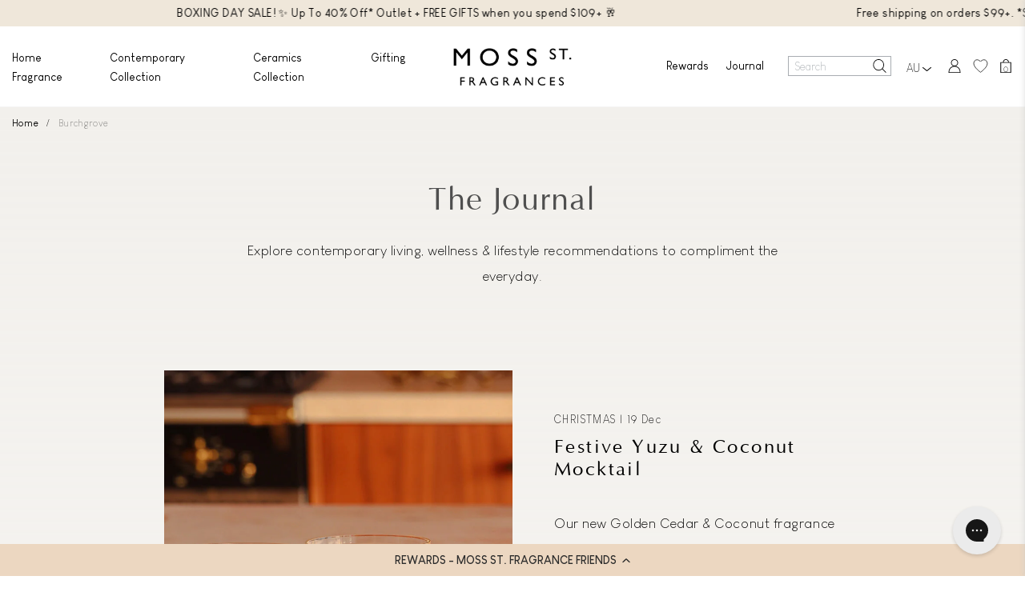

--- FILE ---
content_type: text/html; charset=utf-8
request_url: https://mossfragrances.com/blogs/burchgrove
body_size: 60448
content:
<!doctype html>
<html class="no-js supports-no-cookies html-blog template-blog " lang="en">
	<head>
<!-- EASYGIFT SCRIPT -->

  <script type="text/javascript" src="https://cdn.506.io/eg/script.js?shop=moss-st-fragrances.myshopify.com"></script>

<!-- END EASYGIFT SCRIPT -->

		<meta charset="utf-8">
		<meta http-equiv="X-UA-Compatible" content="IE=edge">
		<meta name="viewport" content="width=device-width, initial-scale=1, maximum-scale=1,user-scalable=0"/>
      	<meta name="google-site-verification" content="-8WD9nfj1qci-upiw6nEIZtK4nFxWct3IhqtrzpuQAc" />
		<meta name="google-site-verification" content="Overz1BpTVpRC9BI0Lqebv5INdmCxWmB8G1miWXk-0I" />      	
		<meta name="google-site-verification" content="qiQDqyO0Bxwkkyjv1uBwO3DZuDl4F6BEg70lKZkc0YQ" />
        <meta name="facebook-domain-verification" content="wvg5pumnkhypttyyikqbauabotymxp" />
      	<meta name="theme-color" content="#c4cdd5">
		<link rel="canonical" href="https://mossfragrances.com/blogs/burchgrove">
		<link rel="stylesheet" href="https://stackpath.bootstrapcdn.com/bootstrap/4.3.1/css/bootstrap.min.css" integrity="sha384-ggOyR0iXCbMQv3Xipma34MD+dH/1fQ784/j6cY/iJTQUOhcWr7x9JvoRxT2MZw1T" crossorigin="anonymous">
		
		<link rel="stylesheet" href="https:///use.typekit.net/jcq1ogl.css">
		<link href="https://fonts.googleapis.com/css2?family=Muli:wght@300;400" rel="stylesheet">
		
		


		
		<link rel="stylesheet" href="https://cdnjs.cloudflare.com/ajax/libs/font-awesome/4.7.0/css/font-awesome.min.css">
		

		
		<script src="https://code.jquery.com/jquery-3.4.1.min.js" integrity="sha256-CSXorXvZcTkaix6Yvo6HppcZGetbYMGWSFlBw8HfCJo=" crossorigin="anonymous"></script>
		<script src="//mossfragrances.com/cdn/shopifycloud/storefront/assets/themes_support/api.jquery-7ab1a3a4.js" type="text/javascript"></script>
		
		<link rel="stylesheet" href="https://cdn.jsdelivr.net/npm/bootstrap-select@1.13.14/dist/css/bootstrap-select.min.css">
		<script src="https://cdnjs.cloudflare.com/ajax/libs/popper.js/1.14.3/umd/popper.min.js" integrity="sha384-ZMP7rVo3mIykV+2+9J3UJ46jBk0WLaUAdn689aCwoqbBJiSnjAK/l8WvCWPIPm49" crossorigin="anonymous"></script>
		<script src="https://stackpath.bootstrapcdn.com/bootstrap/4.1.3/js/bootstrap.min.js" integrity="sha384-ChfqqxuZUCnJSK3+MXmPNIyE6ZbWh2IMqE241rYiqJxyMiZ6OW/JmZQ5stwEULTy" crossorigin="anonymous"></script>
		<script src="https://cdn.jsdelivr.net/npm/bootstrap-select@1.13.14/dist/js/bootstrap-select.min.js"></script>
		<script>
			$(document).ready(function() {
				// var $_SELECT_PICKER = $('.select-picker-header');
				// $_SELECT_PICKER.find('option').each((idx, elem) => {
				// 	const $OPTION = $(elem);
				// 	const IMAGE_URL = $OPTION.attr('data-thumbnail');
				// 	if (IMAGE_URL) {
				// 		$OPTION.attr('data-content', "<img src='%i'/>".replace(/%i/, IMAGE_URL))
				// 	}
				// 	console.warn('option:', idx, $OPTION)
				// });

				// $('.select-picker-header').selectpicker();

				$('.multiple-variant .mobile-select-wrapper select').selectpicker();
			})
		</script>

      <script>
        $(document).ready(function() {
          if ($('body').attr('id') !== 'free-candle-engraving') {
            var currentSlideIndex = 0; // Variable to track the current visible slide index
      
            // Function to add the 'slick-current' class to the product-nav-slide in the viewport
            function addSlickCurrentClass() {
              var productNavSlides = $('.product-slide-container .product-nav-slide');
              productNavSlides.removeClass('slick-current');
      
              for (var i = 0; i < productNavSlides.length; i++) {
                var slide = productNavSlides[i];
                if (isElementInViewport(slide)) {
                  currentSlideIndex = i;
                  $(slide).addClass('slick-current');
                  break;
                }
              }
            }
      
            // Function to update the CSS of the .slick-track element for horizontal sliding
            function updateSlickTrackCSS() {
              var slickTrack = $('.product-slide-container .slick-track');
              var translateValue = currentSlideIndex * 2470; // Adjust the value based on the slide index and your needs
              if ($(window).scrollTop() > 0) {
                // Scroll is down
                 
                    slickTrack.css({
                        'transform': 'translate3d(-1300px, 0, 0)',
                        'transition': 'transform 1s ease', // Add transition
                      });
                  
                } else {
                  // Scroll is up
                    slickTrack.css({
                        'transform': 'translate3d(-650px, 0, 0)',
                        'transition': 'transform 1s ease', // Add transition
                    });
              }
            }
      
            // Initially add the class for elements in the viewport
            addSlickCurrentClass();
      
            // Update the CSS of the .slick-track element
            updateSlickTrackCSS();
      
            // Add a scroll event listener
            $(window).on('scroll', function() {
              
              addSlickCurrentClass();
      
              // Update the CSS of the .slick-track element only if the scroll direction changes
              if (currentSlideIndex === 0) {
                // The translate value is -735 when the first slide is visible
                updateSlickTrackCSS();
              } else {
                // For other slides, adjust the translate value based on the slide index and scroll direction
                var scrollDirection = $(this).scrollTop() > 0 ? 'down' : 'up';
                if (scrollDirection === 'down' && currentSlideIndex !== 1) {
                  currentSlideIndex = 1;
                  updateSlickTrackCSS();
                } else if (scrollDirection === 'up' && currentSlideIndex !== 0) {
                  currentSlideIndex = 0;
                  updateSlickTrackCSS();
                }
              }
            });
          }
      
          // Function to check if an element is in the viewport
          function isElementInViewport(element) {
            var rect = element.getBoundingClientRect();
            return (
              rect.top >= 0 &&
              rect.left >= 0 &&
              rect.bottom <= (window.innerHeight || document.documentElement.clientHeight) &&
              rect.right <= (window.innerWidth || document.documentElement.clientWidth)
            );
          }
        });
      </script>

        <script src="https://www.paypal.com/sdk/js?client-id=AQ8Pm4fAzcGSAsQ-ibnxjl_fxH3thXynQ7-_bHwOywbjQ-8-OlNPEZ7krZbIhEMTQ-DvE9SvqRN5H9Hi&currency=AUD&components=messages" data-namespace="PayPalSDK"></script><link rel="shortcut icon" href="//mossfragrances.com/cdn/shop/files/Moss_St._Fragrances_Icon_6c771510-74dd-4179-85df-135e08be138a_32x32.jpg?v=1656459908" type="image/png"><title>Burchgrove
&#124; Moss St. Fragrances</title>
		

<style type="text/css">
    #cross-sell{}
    h3.crossselltitle{}
    .cross-sell{}
    .cross-sell *{}
    .cross-sell h4{border:none;margin:5px 0 0 0;line-height:1.5;}
    .cross-sell div.image{height:180px;}
    .cross-sell li{}
    .cross-sell li:last-child{}
    .cross-sell li .image{}
    .cross-sell li .image img{margin:0px 0 10px 0px;float:left;width:100%;}
    .cross-sell li .producttitle{float:left;padding:5px 0;width:100%;min-height:56px;}
    .cross-sell li a{text-decoration:none;font-size:115%;line-height:20px;padding:5px;}
    .cross-sell li .money a{font-size:180%;float:left;text-align:center; padding:5px 0;width:100%;}
    .cross-sell .xs-compare-at-price{padding-right: 5px;display: inline-block;text-decoration: line-through;}
    .cross-sell .xs-vendor-name{padding:5px 0;width:100%;display:inline-block;}
    .cs-clearfix:after {content: "."; visibility: hidden; display: block; height: 0; clear: both;}
  </style>
  <script>
    window.xsellCustom = window.xsellCustom || {};
    window.xsellCustom.theme_settings = window.xsellCustom.theme_settings || {};
    window.xsellCustom.buildxsellsoutput = function(xsellitems, numproducts){
      var xsmustbeavailable = xsellSettings.xsmustbeavailable;
      var xshideifincart = xsellSettings.xshideifincart;
      var xsdisplaycompareatprice = xsellSettings.xsdisplaycompareatprice;
      var xsdisplaysalebadge = xsellSettings.xsdisplaysalebadge;
      var xsdisplaypricevarieslabel = xsellSettings.xsdisplaypricevarieslabel;
      var xsdisplayvendor = xsellSettings.xsdisplayvendor;
      var xsimagesize = 'large';
      var xsvendoroutput = '';
      var xspricevarieslabel = '';
      var xscompareatprice = '';
      var xscompareatpricestring = '';
      var xssalepricestring = '';
      var xspriceoutput = '';
      var xssalebadge = '<span class="badge badge--sale"><span class="badge__text">SALE</span></span>';
      var xssalebadgeoutput = '';
      var saleclass = ' xs-sale';
      var fromlabel = '<em>from</em>';
      var xsprice = '';
      var xlabel = '';
  
      // add custom variables here
  
      for(var x=0; x < numproducts; x++) {
          var xsproductdata = xsellitems[x];
        if(xsproductdata.images.length > 1) {
          var csimage = xsellLib.productimageurls(xsproductdata.images[0]);
          var csimagetwo = xsellLib.productimageurls(xsproductdata.images[1]);
        }
        else if(xsproductdata.images.length == 1) {
          var csimage = xsellLib.productimageurls(xsproductdata.images[0]);
          var csimagetwo = 'https://cdn.shopify.com/s/images/admin/no-image-'+xsimagesize+'.gif';
        }
        else {
          var csimage = 'https://cdn.shopify.com/s/images/admin/no-image-'+xsimagesize+'.gif';
          var csimagetwo = csimage;
        }
        if(xsdisplayvendor) {
          xsvendoroutput = '<div class="xs-vendor-name"><a href="' + xsproductdata.url +'">' + xsproductdata.vendor + '</a></div>';
        }
  
        xsprice = xsellLib.xsformatMoney(xsproductdata.price, '${{amount}}');
        if(xsdisplaypricevarieslabel) {
            if(xsproductdata.price_varies) {
              xspricevarieslabel = 'From: ';
              }
              else {
                xspricevarieslabel = '';
              }
        }             xspriceoutput = '<div class="money"><a href="' + xsproductdata.url +'">' + xspricevarieslabel + xsprice + '</a></div>';             if(xsdisplaycompareatprice)
        {
  
        if(!xsproductdata.price_varies && (xsproductdata.compare_at_price > xsproductdata.price)) {
               xscompareatprice = xsellLib.xsformatMoney(xsproductdata.compare_at_price, '${{amount}}');
              xscompareatpricestring = '<span class="xs-compare-at-price">' + xscompareatprice + '</span>';
              xssalepricestring = '<span class="xs-sale-price"><a href="' + xsproductdata.url +'">' + xsprice + '</a></span>';
              xspriceoutput = '<div class="money' + saleclass + '">' + xscompareatpricestring + ' ' + xspricevarieslabel + xssalepricestring + '</div>';
          }
        }
        if(xsdisplaysalebadge) {
          if(xsproductdata.compare_at_price > xsproductdata.price) {
            xssalebadgeoutput = xssalebadge;
          }
          else {
            xssalebadgeoutput = '';
          }
        }
  
          var singleImage = 'single-image'
          var hoverImage = ''
          if(xsproductdata.images[1]) {
            singleImage = ''
            hoverImage = xsproductdata.images[1]
          }
          //console.log(xsproductdata)
        xsellLib.xselloutput += '<div class="col-md-6 col-lg-3" data-xsorder="' + xsproductdata["order"] + '">'
            + '<div class="position-relative f-product-image-container">'
            +    '<a href="'+xsproductdata.url+'" class="f-product-link no-underline">'
            +    '<canvas class="canvas-image heightbase feature-product-img lazy '+singleImage+'" width="419" height="522" data-bg="'+csimage+'"></canvas>'
            //+    '<canvas class="canvas-image heightbase feature-product-img hover-image position-absolute lazy d-none" width="419" height="522" data-bg="'+hoverImage+'"></canvas>'
            +    '</a>'
            + '</div>'
            + '<div class="row product-description position-relative">'
            +     '<div class="col-md-12 position-relative">'
            +       '<h6 class="text-uppercase mb-2">'+xsproductdata.vendor+'</h6>'
            +       '<p class="prod-title medium">'+xsproductdata.title+'</p>'
            +       '<p class="prod-price medium">$'+parseFloat(xsproductdata.price / 100).toFixed(2)+'</p>'
            +     '</div>'
            +     '<div class="col-md-12"><div class="f-product-action-buttons position-relative">'
          xsproductdata.options.forEach(function(option) {
            if(option.name == "Size") {
                xsproductdata.variants.forEach(function(variant) {
                  if(variant.title.toLowerCase() != 'default title') {
                    xsellLib.xselloutput +=  '<label class="small pointer" value="'+variant.id+'" data-title="'+variant.title+'"><a href="" class="xsmall">'+variant.title+'</a></label>'
                  }
                })
              }
          })
          xsellLib.xselloutput +=  '</div></div>'
          +    '<div class="col-md-12 collection-prod-button">'
            if(xsproductdata.available) {
              xsellLib.xselloutput +=        '<a href="#" class="btn btn-primary dark mt-3 mb-0" data-prodid="'+xsproductdata.id+'" data-varid="'+xsproductdata.variants[0].id+'">Buy Now</a>'
            } else {
              xsellLib.xselloutput +=        '<a href="#" class="btn btn-primary dark mt-3 mb-0 disabled" disabled >Out of Stock</a>'
            }
            xsellLib.xselloutput +=    '</div>'
          + '</div></div>'
        }
        
      if(xsellLib.xselloutput != ''){
        var xsellDiv = document.createElement('div');
        xsellDiv.innerHTML = `<div class="container content-max">
          <div class="row justify-content-between align-items-center feature-collection-header">
            <div class="col-12">
              <div class="text-center">
                <h3 class="crossselltitle dark h1">${xsellLib.settings.xstitle}</h3>
              </div>
            </div>
          </div>
          <div class="cross-sell row">${xsellLib.xselloutput}</div>
        </div>`;

        document.getElementById('cross-sell').appendChild(xsellDiv);
        lazyLoadInstance.update()
        $('.cross-sell.row').slick({
            infinite: true,
        		dots: false,
            slidesToShow: 4,
            slidesToScroll: 1,
            arrows: true,
            prevArrow: '<div class="slick-arrow slick-prev"></div>',
            nextArrow: '<div class="slick-arrow slick-next"></div>',
            responsive: [
              {
                breakpoint: 992,
                settings: {
                  slidesToShow: 2,
                  slidesToScroll: 1,
                  dots: true
                }
              },
              {
                breakpoint: 768,
                settings: {
                  slidesToShow: 1,
                  slidesToScroll: 1,
                  dots: true
                }
              }
            ]
        })
      }
    }
  </script>
		
		
		<!-- Cross Sell custom code end. Do not change -->

		


<meta property="og:site_name" content="Moss St. Fragrances">
<meta property="og:url" content="https://mossfragrances.com/blogs/burchgrove">
<meta property="og:title" content="Burchgrove">
<meta property="og:type" content="website">
<meta property="og:description" content="Welcome to our world of colour, design & fragrance! Discover affordable and high quality home fragrances to elevate your everyday. Inspired by Scandinavian design, we have something for everyone and every space. ">

<meta name="twitter:site" content="@">
<meta name="twitter:card" content="summary_large_image">
<meta name="twitter:title" content="Burchgrove">
<meta name="twitter:description" content="Welcome to our world of colour, design & fragrance! Discover affordable and high quality home fragrances to elevate your everyday. Inspired by Scandinavian design, we have something for everyone and every space. ">

		
<link type="text/css" href="//mossfragrances.com/cdn/shop/t/37/assets/layout.theme.css?v=157142616696166288701762728079" rel="stylesheet"><link type="text/css" href="//mossfragrances.com/cdn/shop/t/37/assets/layout.theme.styleLiquid.scss.css?v=75789508706063305271762728079" rel="stylesheet">
		<script src="https://player.vimeo.com/api/player.js"></script>
		<script src="https://cdn.jsdelivr.net/npm/vue@2.5.16/dist/vue.js"></script>
		<script src="//mossfragrances.com/cdn/shop/t/37/assets/pace.min.js?v=157224672731792216851762728079" type="text/javascript"></script>
		<link href="//mossfragrances.com/cdn/shop/t/37/assets/customcss-twentyone.css?v=170061400571224547281762728079" rel="stylesheet" type="text/css" media="all" />
		<script>
			paceOptions = {
				ajax: true,
				document: true,
				eventLag: false
			};
		</script>
		<style>
  Liquid error (snippets/css-variables line 2): font_face can only be used with a font drop
  Liquid error (snippets/css-variables line 3): font_face can only be used with a font drop

  

  :root {
    --color-accent: #c4cdd5;
    --color-body-text: #161d25;
    --color-main-background: #fff;
    --color-border: #849bb6;

    --font-heading: , ;
    --font-body: , ;
    --font-body-weight: ;
    --font-body-style: ;
    --font-body-bold-weight: bold;
  }
</style>

		
			<!-- Google Tag Manager -->
<script>(function(w,d,s,l,i){w[l]=w[l]||[];w[l].push({'gtm.start':
new Date().getTime(),event:'gtm.js'});var f=d.getElementsByTagName(s)[0],
j=d.createElement(s),dl=l!='dataLayer'?'&l='+l:'';j.async=true;j.src=
'https://www.googletagmanager.com/gtm.js?id='+i+dl;f.parentNode.insertBefore(j,f);
})(window,document,'script','dataLayer','GTM-PLK83MG');</script>
<!-- End Google Tag Manager -->
		

		<script>
			document.documentElement.className = document.documentElement.className.replace('no-js', '');

			window.theme = {
			strings: {
				addToCart: "Add to Cart",
				soldOut: "Sold Out",
				unavailable: "Unavailable"
			},
			moneyFormat: "${{amount}}"
			};

			
		</script>

		
<script type="text/javascript" src="//mossfragrances.com/cdn/shop/t/37/assets/vendors@layout.theme.js?v=5519133352822119081762728079" defer="defer"></script><script type="text/javascript" src="//mossfragrances.com/cdn/shop/t/37/assets/layout.theme.js?v=67774737635097073091762728079" defer="defer"></script><link rel="prefetch" href="//mossfragrances.com/cdn/shop/t/37/assets/vendors@template.gift_card.js?v=85933079793513035781762728079" as="script"><link rel="prefetch" href="//mossfragrances.com/cdn/shop/t/37/assets/template.gift_card.js?v=61235888766871512331762728079" as="script"><link rel="prefetch" href="//mossfragrances.com/cdn/shop/t/37/assets/template.index@template.product.js?v=126158087676679797871762728079" as="script"><link rel="prefetch" href="//mossfragrances.com/cdn/shop/t/37/assets/template.index.js?v=114403269601502897381762728079" as="script"><link rel="prefetch" href="//mossfragrances.com/cdn/shop/t/37/assets/template.product.js?v=21352386364270705481762728079" as="script"><link rel="prefetch" href="//mossfragrances.com/cdn/shop/t/37/assets/template.addresses.js?v=14905307406566344121762728079" as="script"><link rel="prefetch" href="//mossfragrances.com/cdn/shop/t/37/assets/template.login.js?v=37373624576405978311762728079" as="script">

		<script>window.performance && window.performance.mark && window.performance.mark('shopify.content_for_header.start');</script><meta name="google-site-verification" content="6vDix67rScUCETPJUUO5ZDvM4qpz_h3hMGDDEdR0fuc">
<meta name="facebook-domain-verification" content="wvg5pumnkhypttyyikqbauabotymxp">
<meta id="shopify-digital-wallet" name="shopify-digital-wallet" content="/47117107352/digital_wallets/dialog">
<meta name="shopify-checkout-api-token" content="175e40825c31c61e151e17f0c790aa2d">
<meta id="in-context-paypal-metadata" data-shop-id="47117107352" data-venmo-supported="false" data-environment="production" data-locale="en_US" data-paypal-v4="true" data-currency="AUD">
<link rel="alternate" type="application/atom+xml" title="Feed" href="/blogs/burchgrove.atom" />
<link rel="next" href="/blogs/burchgrove?page=2">
<script async="async" src="/checkouts/internal/preloads.js?locale=en-AU"></script>
<link rel="preconnect" href="https://shop.app" crossorigin="anonymous">
<script async="async" src="https://shop.app/checkouts/internal/preloads.js?locale=en-AU&shop_id=47117107352" crossorigin="anonymous"></script>
<script id="apple-pay-shop-capabilities" type="application/json">{"shopId":47117107352,"countryCode":"AU","currencyCode":"AUD","merchantCapabilities":["supports3DS"],"merchantId":"gid:\/\/shopify\/Shop\/47117107352","merchantName":"Moss St. Fragrances","requiredBillingContactFields":["postalAddress","email","phone"],"requiredShippingContactFields":["postalAddress","email","phone"],"shippingType":"shipping","supportedNetworks":["visa","masterCard"],"total":{"type":"pending","label":"Moss St. Fragrances","amount":"1.00"},"shopifyPaymentsEnabled":true,"supportsSubscriptions":true}</script>
<script id="shopify-features" type="application/json">{"accessToken":"175e40825c31c61e151e17f0c790aa2d","betas":["rich-media-storefront-analytics"],"domain":"mossfragrances.com","predictiveSearch":true,"shopId":47117107352,"locale":"en"}</script>
<script>var Shopify = Shopify || {};
Shopify.shop = "moss-st-fragrances.myshopify.com";
Shopify.locale = "en";
Shopify.currency = {"active":"AUD","rate":"1.0"};
Shopify.country = "AU";
Shopify.theme = {"name":"Copy of EasyGift Theme 10-11-2025]","id":151164354712,"schema_name":"ER Boiler Theme","schema_version":"1.0.0","theme_store_id":null,"role":"main"};
Shopify.theme.handle = "null";
Shopify.theme.style = {"id":null,"handle":null};
Shopify.cdnHost = "mossfragrances.com/cdn";
Shopify.routes = Shopify.routes || {};
Shopify.routes.root = "/";</script>
<script type="module">!function(o){(o.Shopify=o.Shopify||{}).modules=!0}(window);</script>
<script>!function(o){function n(){var o=[];function n(){o.push(Array.prototype.slice.apply(arguments))}return n.q=o,n}var t=o.Shopify=o.Shopify||{};t.loadFeatures=n(),t.autoloadFeatures=n()}(window);</script>
<script>
  window.ShopifyPay = window.ShopifyPay || {};
  window.ShopifyPay.apiHost = "shop.app\/pay";
  window.ShopifyPay.redirectState = null;
</script>
<script id="shop-js-analytics" type="application/json">{"pageType":"blog"}</script>
<script defer="defer" async type="module" src="//mossfragrances.com/cdn/shopifycloud/shop-js/modules/v2/client.init-shop-cart-sync_DtuiiIyl.en.esm.js"></script>
<script defer="defer" async type="module" src="//mossfragrances.com/cdn/shopifycloud/shop-js/modules/v2/chunk.common_CUHEfi5Q.esm.js"></script>
<script type="module">
  await import("//mossfragrances.com/cdn/shopifycloud/shop-js/modules/v2/client.init-shop-cart-sync_DtuiiIyl.en.esm.js");
await import("//mossfragrances.com/cdn/shopifycloud/shop-js/modules/v2/chunk.common_CUHEfi5Q.esm.js");

  window.Shopify.SignInWithShop?.initShopCartSync?.({"fedCMEnabled":true,"windoidEnabled":true});

</script>
<script>
  window.Shopify = window.Shopify || {};
  if (!window.Shopify.featureAssets) window.Shopify.featureAssets = {};
  window.Shopify.featureAssets['shop-js'] = {"shop-cart-sync":["modules/v2/client.shop-cart-sync_DFoTY42P.en.esm.js","modules/v2/chunk.common_CUHEfi5Q.esm.js"],"init-fed-cm":["modules/v2/client.init-fed-cm_D2UNy1i2.en.esm.js","modules/v2/chunk.common_CUHEfi5Q.esm.js"],"init-shop-email-lookup-coordinator":["modules/v2/client.init-shop-email-lookup-coordinator_BQEe2rDt.en.esm.js","modules/v2/chunk.common_CUHEfi5Q.esm.js"],"shop-cash-offers":["modules/v2/client.shop-cash-offers_3CTtReFF.en.esm.js","modules/v2/chunk.common_CUHEfi5Q.esm.js","modules/v2/chunk.modal_BewljZkx.esm.js"],"shop-button":["modules/v2/client.shop-button_C6oxCjDL.en.esm.js","modules/v2/chunk.common_CUHEfi5Q.esm.js"],"init-windoid":["modules/v2/client.init-windoid_5pix8xhK.en.esm.js","modules/v2/chunk.common_CUHEfi5Q.esm.js"],"avatar":["modules/v2/client.avatar_BTnouDA3.en.esm.js"],"init-shop-cart-sync":["modules/v2/client.init-shop-cart-sync_DtuiiIyl.en.esm.js","modules/v2/chunk.common_CUHEfi5Q.esm.js"],"shop-toast-manager":["modules/v2/client.shop-toast-manager_BYv_8cH1.en.esm.js","modules/v2/chunk.common_CUHEfi5Q.esm.js"],"pay-button":["modules/v2/client.pay-button_FnF9EIkY.en.esm.js","modules/v2/chunk.common_CUHEfi5Q.esm.js"],"shop-login-button":["modules/v2/client.shop-login-button_CH1KUpOf.en.esm.js","modules/v2/chunk.common_CUHEfi5Q.esm.js","modules/v2/chunk.modal_BewljZkx.esm.js"],"init-customer-accounts-sign-up":["modules/v2/client.init-customer-accounts-sign-up_aj7QGgYS.en.esm.js","modules/v2/client.shop-login-button_CH1KUpOf.en.esm.js","modules/v2/chunk.common_CUHEfi5Q.esm.js","modules/v2/chunk.modal_BewljZkx.esm.js"],"init-shop-for-new-customer-accounts":["modules/v2/client.init-shop-for-new-customer-accounts_NbnYRf_7.en.esm.js","modules/v2/client.shop-login-button_CH1KUpOf.en.esm.js","modules/v2/chunk.common_CUHEfi5Q.esm.js","modules/v2/chunk.modal_BewljZkx.esm.js"],"init-customer-accounts":["modules/v2/client.init-customer-accounts_ppedhqCH.en.esm.js","modules/v2/client.shop-login-button_CH1KUpOf.en.esm.js","modules/v2/chunk.common_CUHEfi5Q.esm.js","modules/v2/chunk.modal_BewljZkx.esm.js"],"shop-follow-button":["modules/v2/client.shop-follow-button_CMIBBa6u.en.esm.js","modules/v2/chunk.common_CUHEfi5Q.esm.js","modules/v2/chunk.modal_BewljZkx.esm.js"],"lead-capture":["modules/v2/client.lead-capture_But0hIyf.en.esm.js","modules/v2/chunk.common_CUHEfi5Q.esm.js","modules/v2/chunk.modal_BewljZkx.esm.js"],"checkout-modal":["modules/v2/client.checkout-modal_BBxc70dQ.en.esm.js","modules/v2/chunk.common_CUHEfi5Q.esm.js","modules/v2/chunk.modal_BewljZkx.esm.js"],"shop-login":["modules/v2/client.shop-login_hM3Q17Kl.en.esm.js","modules/v2/chunk.common_CUHEfi5Q.esm.js","modules/v2/chunk.modal_BewljZkx.esm.js"],"payment-terms":["modules/v2/client.payment-terms_CAtGlQYS.en.esm.js","modules/v2/chunk.common_CUHEfi5Q.esm.js","modules/v2/chunk.modal_BewljZkx.esm.js"]};
</script>
<script>(function() {
  var isLoaded = false;
  function asyncLoad() {
    if (isLoaded) return;
    isLoaded = true;
    var urls = ["https:\/\/config.gorgias.chat\/bundle-loader\/01H0S4ZJM82F2MMBNN7K0YERZR?source=shopify1click\u0026shop=moss-st-fragrances.myshopify.com","https:\/\/cdn-loyalty.yotpo.com\/loader\/PqbEXu0L-_9mYlBtSlrgAA.js?shop=moss-st-fragrances.myshopify.com","https:\/\/d3hw6dc1ow8pp2.cloudfront.net\/reviewsWidget.min.js?shop=moss-st-fragrances.myshopify.com","\/\/cdn.shopify.com\/proxy\/8fbcdbe2f51e312908ebf28bd1c6c73b01c36630c010526371829a0e6e2a749c\/bucket.useifsapp.com\/theme-files-min\/js\/ifs-script-tag-min.js?v=2\u0026shop=moss-st-fragrances.myshopify.com\u0026sp-cache-control=cHVibGljLCBtYXgtYWdlPTkwMA","\/\/cdn.shopify.com\/proxy\/5ade16926b97fb84b7c072c7c676dc2ffcd557e61627787405f51c38deb64082\/d33a6lvgbd0fej.cloudfront.net\/script_tag\/secomapp.scripttag.js?shop=moss-st-fragrances.myshopify.com\u0026sp-cache-control=cHVibGljLCBtYXgtYWdlPTkwMA","https:\/\/cdn.9gtb.com\/loader.js?g_cvt_id=44968fb8-67fb-4581-a383-7085e1796019\u0026shop=moss-st-fragrances.myshopify.com","\/\/backinstock.useamp.com\/widget\/60760_1767158609.js?category=bis\u0026v=6\u0026shop=moss-st-fragrances.myshopify.com","https:\/\/cdn.shopify.com\/s\/files\/1\/0471\/1710\/7352\/t\/37\/assets\/instant-pixel-site_18bf419c0516434f9c72a03416ff9e1e.js?v=1765846842\u0026shop=moss-st-fragrances.myshopify.com"];
    for (var i = 0; i < urls.length; i++) {
      var s = document.createElement('script');
      s.type = 'text/javascript';
      s.async = true;
      s.src = urls[i];
      var x = document.getElementsByTagName('script')[0];
      x.parentNode.insertBefore(s, x);
    }
  };
  if(window.attachEvent) {
    window.attachEvent('onload', asyncLoad);
  } else {
    window.addEventListener('load', asyncLoad, false);
  }
})();</script>
<script id="__st">var __st={"a":47117107352,"offset":39600,"reqid":"3a992fa7-e10b-4ac6-8e29-27047e841c55-1767175933","pageurl":"mossfragrances.com\/blogs\/burchgrove","s":"blogs-81989894296","u":"13ed387b1613","p":"blog","rtyp":"blog","rid":81989894296};</script>
<script>window.ShopifyPaypalV4VisibilityTracking = true;</script>
<script id="captcha-bootstrap">!function(){'use strict';const t='contact',e='account',n='new_comment',o=[[t,t],['blogs',n],['comments',n],[t,'customer']],c=[[e,'customer_login'],[e,'guest_login'],[e,'recover_customer_password'],[e,'create_customer']],r=t=>t.map((([t,e])=>`form[action*='/${t}']:not([data-nocaptcha='true']) input[name='form_type'][value='${e}']`)).join(','),a=t=>()=>t?[...document.querySelectorAll(t)].map((t=>t.form)):[];function s(){const t=[...o],e=r(t);return a(e)}const i='password',u='form_key',d=['recaptcha-v3-token','g-recaptcha-response','h-captcha-response',i],f=()=>{try{return window.sessionStorage}catch{return}},m='__shopify_v',_=t=>t.elements[u];function p(t,e,n=!1){try{const o=window.sessionStorage,c=JSON.parse(o.getItem(e)),{data:r}=function(t){const{data:e,action:n}=t;return t[m]||n?{data:e,action:n}:{data:t,action:n}}(c);for(const[e,n]of Object.entries(r))t.elements[e]&&(t.elements[e].value=n);n&&o.removeItem(e)}catch(o){console.error('form repopulation failed',{error:o})}}const l='form_type',E='cptcha';function T(t){t.dataset[E]=!0}const w=window,h=w.document,L='Shopify',v='ce_forms',y='captcha';let A=!1;((t,e)=>{const n=(g='f06e6c50-85a8-45c8-87d0-21a2b65856fe',I='https://cdn.shopify.com/shopifycloud/storefront-forms-hcaptcha/ce_storefront_forms_captcha_hcaptcha.v1.5.2.iife.js',D={infoText:'Protected by hCaptcha',privacyText:'Privacy',termsText:'Terms'},(t,e,n)=>{const o=w[L][v],c=o.bindForm;if(c)return c(t,g,e,D).then(n);var r;o.q.push([[t,g,e,D],n]),r=I,A||(h.body.append(Object.assign(h.createElement('script'),{id:'captcha-provider',async:!0,src:r})),A=!0)});var g,I,D;w[L]=w[L]||{},w[L][v]=w[L][v]||{},w[L][v].q=[],w[L][y]=w[L][y]||{},w[L][y].protect=function(t,e){n(t,void 0,e),T(t)},Object.freeze(w[L][y]),function(t,e,n,w,h,L){const[v,y,A,g]=function(t,e,n){const i=e?o:[],u=t?c:[],d=[...i,...u],f=r(d),m=r(i),_=r(d.filter((([t,e])=>n.includes(e))));return[a(f),a(m),a(_),s()]}(w,h,L),I=t=>{const e=t.target;return e instanceof HTMLFormElement?e:e&&e.form},D=t=>v().includes(t);t.addEventListener('submit',(t=>{const e=I(t);if(!e)return;const n=D(e)&&!e.dataset.hcaptchaBound&&!e.dataset.recaptchaBound,o=_(e),c=g().includes(e)&&(!o||!o.value);(n||c)&&t.preventDefault(),c&&!n&&(function(t){try{if(!f())return;!function(t){const e=f();if(!e)return;const n=_(t);if(!n)return;const o=n.value;o&&e.removeItem(o)}(t);const e=Array.from(Array(32),(()=>Math.random().toString(36)[2])).join('');!function(t,e){_(t)||t.append(Object.assign(document.createElement('input'),{type:'hidden',name:u})),t.elements[u].value=e}(t,e),function(t,e){const n=f();if(!n)return;const o=[...t.querySelectorAll(`input[type='${i}']`)].map((({name:t})=>t)),c=[...d,...o],r={};for(const[a,s]of new FormData(t).entries())c.includes(a)||(r[a]=s);n.setItem(e,JSON.stringify({[m]:1,action:t.action,data:r}))}(t,e)}catch(e){console.error('failed to persist form',e)}}(e),e.submit())}));const S=(t,e)=>{t&&!t.dataset[E]&&(n(t,e.some((e=>e===t))),T(t))};for(const o of['focusin','change'])t.addEventListener(o,(t=>{const e=I(t);D(e)&&S(e,y())}));const B=e.get('form_key'),M=e.get(l),P=B&&M;t.addEventListener('DOMContentLoaded',(()=>{const t=y();if(P)for(const e of t)e.elements[l].value===M&&p(e,B);[...new Set([...A(),...v().filter((t=>'true'===t.dataset.shopifyCaptcha))])].forEach((e=>S(e,t)))}))}(h,new URLSearchParams(w.location.search),n,t,e,['guest_login'])})(!0,!0)}();</script>
<script integrity="sha256-4kQ18oKyAcykRKYeNunJcIwy7WH5gtpwJnB7kiuLZ1E=" data-source-attribution="shopify.loadfeatures" defer="defer" src="//mossfragrances.com/cdn/shopifycloud/storefront/assets/storefront/load_feature-a0a9edcb.js" crossorigin="anonymous"></script>
<script crossorigin="anonymous" defer="defer" src="//mossfragrances.com/cdn/shopifycloud/storefront/assets/shopify_pay/storefront-65b4c6d7.js?v=20250812"></script>
<script data-source-attribution="shopify.dynamic_checkout.dynamic.init">var Shopify=Shopify||{};Shopify.PaymentButton=Shopify.PaymentButton||{isStorefrontPortableWallets:!0,init:function(){window.Shopify.PaymentButton.init=function(){};var t=document.createElement("script");t.src="https://mossfragrances.com/cdn/shopifycloud/portable-wallets/latest/portable-wallets.en.js",t.type="module",document.head.appendChild(t)}};
</script>
<script data-source-attribution="shopify.dynamic_checkout.buyer_consent">
  function portableWalletsHideBuyerConsent(e){var t=document.getElementById("shopify-buyer-consent"),n=document.getElementById("shopify-subscription-policy-button");t&&n&&(t.classList.add("hidden"),t.setAttribute("aria-hidden","true"),n.removeEventListener("click",e))}function portableWalletsShowBuyerConsent(e){var t=document.getElementById("shopify-buyer-consent"),n=document.getElementById("shopify-subscription-policy-button");t&&n&&(t.classList.remove("hidden"),t.removeAttribute("aria-hidden"),n.addEventListener("click",e))}window.Shopify?.PaymentButton&&(window.Shopify.PaymentButton.hideBuyerConsent=portableWalletsHideBuyerConsent,window.Shopify.PaymentButton.showBuyerConsent=portableWalletsShowBuyerConsent);
</script>
<script data-source-attribution="shopify.dynamic_checkout.cart.bootstrap">document.addEventListener("DOMContentLoaded",(function(){function t(){return document.querySelector("shopify-accelerated-checkout-cart, shopify-accelerated-checkout")}if(t())Shopify.PaymentButton.init();else{new MutationObserver((function(e,n){t()&&(Shopify.PaymentButton.init(),n.disconnect())})).observe(document.body,{childList:!0,subtree:!0})}}));
</script>
<link id="shopify-accelerated-checkout-styles" rel="stylesheet" media="screen" href="https://mossfragrances.com/cdn/shopifycloud/portable-wallets/latest/accelerated-checkout-backwards-compat.css" crossorigin="anonymous">
<style id="shopify-accelerated-checkout-cart">
        #shopify-buyer-consent {
  margin-top: 1em;
  display: inline-block;
  width: 100%;
}

#shopify-buyer-consent.hidden {
  display: none;
}

#shopify-subscription-policy-button {
  background: none;
  border: none;
  padding: 0;
  text-decoration: underline;
  font-size: inherit;
  cursor: pointer;
}

#shopify-subscription-policy-button::before {
  box-shadow: none;
}

      </style>

<script>window.performance && window.performance.mark && window.performance.mark('shopify.content_for_header.end');</script>
		<link href="https://d3hw6dc1ow8pp2.cloudfront.net/styles/main.min.css" rel="stylesheet" type="text/css">
<style type="text/css">
.okeReviews .okeReviews-reviewsWidget-header-controls-writeReview {
        display: inline-block;
    }
    .okeReviews .okeReviews-reviewsWidget.is-okeReviews-empty {
        display: block;
    }
</style>
<script type="application/json" id="oke-reviews-settings">
{"analyticsSettings":{"isWidgetOnScreenTrackingEnabled":false,"provider":"none"},"disableInitialReviewsFetchOnProducts":false,"filtersEnabled":false,"initialReviewDisplayCount":5,"locale":"en","localeAndVariant":{"code":"en"},"omitMicrodata":true,"reviewSortOrder":"date","subscriberId":"00a4b854-9b2a-47ed-b523-fe07b6196664","widgetTemplateId":"default","starRatingColor":"#EFE7DA","recorderPlus":true,"recorderQandaPlus":true}
</script>

		<link rel="stylesheet" type="text/css" href="https://dov7r31oq5dkj.cloudfront.net/00a4b854-9b2a-47ed-b523-fe07b6196664/widget-style-customisations.css?v=843b3e9e-39f7-44fd-90f7-5df47940f0f0">
		


        

  <!-- "snippets/shogun-head.liquid" was not rendered, the associated app was uninstalled -->
      
      <!-- Hotjar Tracking Code for https://burchgrovehome.com -->
<script>
    (function(h,o,t,j,a,r){
        h.hj=h.hj||function(){(h.hj.q=h.hj.q||[]).push(arguments)};
        h._hjSettings={hjid:2015108,hjsv:6};
        a=o.getElementsByTagName('head')[0];
        r=o.createElement('script');r.async=1;
        r.src=t+h._hjSettings.hjid+j+h._hjSettings.hjsv;
        a.appendChild(r);
    })(window,document,'https://static.hotjar.com/c/hotjar-','.js?sv=');
</script>
<div id="shopify-section-display-tags-color" class="shopify-section"><style>
    .f-product-image-container .display-tag, .product-content .display-tag {
	 background: #efe7da;
    }
    .f-product-image-container .display-tag.sold-out, .product-content .display-tag.sold-out {
        background: #c5c5c5;
    }
    .f-product-image-container .display-tag.limited-edition, .product-content .display-tag.limited-edition {
        background: #f5eee3;
    }
    .f-product-image-container .display-tag.out-of-stock, .product-content .display-tag.out-of-stock {
        background: #efefef;
    }

    .f-product-image-container .online-exclusive, .product-content .online-exclusive {
        background: #f7dede !important;
    }

    .f-product-image-container .display-tag.new{
            background:#b8ded4;
        }.f-product-image-container .display-tag.christmas{
            background:#f2d69f;
        }.f-product-image-container .display-tag.sale{
            background:#e6ede5;
        }.f-product-image-container .display-tag.back-online-soon{
            background:#e7dde0;
        }.f-product-image-container .display-tag.new-100ml{
            background:#dce9ea;
        }.f-product-image-container .display-tag.new-60g{
            background:#dce9ea;
        }.f-product-image-container .display-tag.back-online-soon{
            background:#f7dede;
        }.f-product-image-container .display-tag.save-30{
            background:#f8cfa8;
        }.f-product-image-container .display-tag.limited-edition{
            background:#f1e3d4;
        }.f-product-image-container .display-tag.save-25{
            background:#fce2d4;
        }.f-product-image-container .display-tag.save-20{
            background:#f2e5b3;
        }.f-product-image-container .display-tag.pre-order{
            background:#a9bfdc;
        }.f-product-image-container .display-tag.secret-garden{
            background:#dfc8b0;
        }.f-product-image-container .display-tag.save-60{
            background:#95c7ba;
        }.f-product-image-container .display-tag.save-50{
            background:#9dafd4;
        }.f-product-image-container .display-tag.save-40{
            background:#cee9f5;
        }.f-product-image-container .display-tag.mothers-day-save-20{
            background:#efb0b9;
        }.f-product-image-container .display-tag.holiday-collection{
            background:#debf81;
        }.f-product-image-container .display-tag.almost-gone{
            background:#d2b06e;
        }.f-product-image-container .display-tag.all-wrapped-up{
            background:#f5eee3;
        }.f-product-image-container .display-tag.selling-fast{
            background:#d3efdf;
        }.f-product-image-container .display-tag.low-stock{
            background:#d8cde1;
        }.f-product-image-container .display-tag.new-arrival{
            background:#afccc8;
        }.f-product-image-container .display-tag.save-45{
            background:#d9e0f1;
        }.f-product-image-container .display-tag.online-exclusive{
            background:#f7dede;
        }
</style>
</div>


<script id="sca_fg_cart_ShowGiftAsProductTemplate" type="text/template">
  
  <div class="item not-sca-qv" id="sca-freegift-{{productID}}">
    <a class="close_box" style="display: none;position: absolute;top:5px;right: 10px;font-size: 22px;font-weight: bold;cursor: pointer;text-decoration:none;color: #aaa;">×</a>
    <a href="/products/{{productHandle}}" target="_blank"><img style="margin-left: auto; margin-right: auto; width: 50%;" class="lazyOwl" data-src="{{productImageURL}}"></a>
    <div class="sca-product-shop">
      <div class="review-summary3">
        <div class="yotpo bottomLine" style="text-align:center"
          data-product-id="{{productID}}"
          data-product-models="{{productID}}"
          data-name="{{productTitle}}"
          data-url="/products/{{productHandle}}">
        </div>
      </div>
      <div class="f-fix"><span class="sca-product-title" style="white-space: nowrap;color:#000;{{showfgTitle}}">{{productTitle}}</span>
          <div id="product-variants-{{productID}}">
            <div class="sca-price" id="price-field-{{productID}}">
              <span class="sca-old-price">{{variant_compare_at_price}}</span>
              <span class="sca-special-price">{{variant_price}}</span>
            </div>
            <div id="stay-content-sca-freegift-{{productID}}" class="sca-fg-cart-item">
              <a class="close_box" style="display: none;position: absolute;top:5px;right: 10px;font-size: 22px;font-weight: bold;cursor: pointer;text-decoration:none;color: #aaa;">×</a>
              <select id="product-select-{{productID}}" name="id" style="display: none">
                {{optionVariantData}}
              </select>
            </div>
          </div>
          <button type='button' id="sca-btn-select-{{productID}}" class="sca-button" onclick="onclickSelect_{{productID}}();"><span>{{SelectButton}}</span></button>
          <button type='button' id="sca-btn-{{productID}}" class="sca-button" style="display: none"><span>{{AddToCartButton}}</span></button>
      </div>
    </div>
  </div>
  
</script>
<script id = "sca_fg_cart_ShowGiftAsProductScriptTemplate" type="text/template">
  
  
    var selectCallback_{{productID}}=function(t,a){if(t?(t.available?(SECOMAPP.jQuery("#sca-btn-{{productID}}").removeClass("disabled").removeAttr("disabled").html("<span>{{AddToCartButton}}</span>").fadeTo(200,1),SECOMAPP.jQuery("#sca-btn-{{productID}}").unbind("click"),SECOMAPP.jQuery("#sca-btn-{{productID}}").click(SECOMAPP.jQuery.proxy(function(){SECOMAPP.addGiftToCart(t.id,1)},t))):SECOMAPP.jQuery("#sca-btn-{{productID}}").html("<span>{{UnavailableButton}}</span>").addClass("disabled").attr("disabled","disabled").fadeTo(200,.5),t.compare_at_price>t.price?SECOMAPP.jQuery("#price-field-{{productID}}").html("<span class='sca-old-price'>"+SECOMAPP.formatMoney(t.compare_at_price)+"</span>&nbsp;<s class='sca-special-price'>"+SECOMAPP.formatMoney(t.price)+"</s>"):SECOMAPP.jQuery("#price-field-{{productID}}").html("<span class='sca-special-price'>"+SECOMAPP.formatMoney(t.price)+"</span>")):SECOMAPP.jQuery("#sca-btn-{{productID}}").html("<span>{{UnavailableButton}}</span>").addClass("disabled").attr("disabled","disabled").fadeTo(200,.5),t&&t.featured_image){var e=SECOMAPP.jQuery("#sca-freegift-{{productID}} img"),_=t.featured_image,c=e[0];Shopify.Image.switchImage(_,c,function(t,a,e){SECOMAPP.jQuery(e).parents("a").attr("href",t),SECOMAPP.jQuery(e).attr("src",t)})}},onclickSelect_{{productID}}=function(t){SECOMAPP.jQuery.getJSON("/products/{{productHandle}}.js",{_:(new Date).getTime()},function(t){SECOMAPP.jQuery(".owl-item #sca-freegift-{{productID}} span.sca-product-title").html(t.title);var e=[];SECOMAPP.jQuery.each(t.options,function(t,a){e[t]=a.name}),t.options=e;for(var a={{variantsGiftList}},_={{mainVariantsList}},c=t.variants.length-1;-1<c;c--)a.indexOf(t.variants[c].id)<0&&_.indexOf(t.variants[c].id)<0&&t.variants.splice(c,1);for(var o=_.length-1;-1<o;o--){var i=a[o],r=_[o],n=-1,s=-1;for(c=t.variants.length-1;-1<c;c--)t.variants[c].id==i?n=c:t.variants[c].id==r&&(s=c);-1<n&&-1<s&n!==s?("undefined"!=typeof SECOMAPP&&void 0!==SECOMAPP.fgsettings&&!0===SECOMAPP.fgsettings.sca_sync_gift&&void 0!==SECOMAPP.fgsettings.sca_fg_gift_variant_quantity_format&&"equal_original_inventory"===SECOMAPP.fgsettings.sca_fg_gift_variant_quantity_format&&(t.variants[n].available=t.variants[s].available,t.variants[n].inventory_management=t.variants[s].inventory_management),t.variants[n].option1=t.variants[s].option1,t.variants[n].options[0].name=t.variants[s].options[0].name,t.variants[n].options[1]&&(t.variants[n].options[1].name=t.variants[s].options[1].name,t.variants[n].option2=t.variants[s].option2),t.variants[n].options[2]&&(t.variants[n].options[2].name=t.variants[s].options[2].name,t.variants[n].option3=t.variants[s].option3),t.variants[n].title=t.variants[s].title,t.variants[n].name=t.variants[s].name,t.variants[n].public_title=t.variants[s].public_title,t.variants.splice(s,1)):(t.variants[s].id=i,t.variants[s].compare_at_price||(t.variants[s].compare_at_price=t.variants[s].price),t.variants[s].price=SECOMAPP.fgdata.giftid_price_mapping[i])}SECOMAPP.jQuery("#sca-btn-select-{{productID}}").hide(),SECOMAPP.jQuery("#product-select-{{productID}}").show(),SECOMAPP.jQuery("#sca-btn-{{productID}}").show(),SECOMAPP.jQuery("#stay-content-sca-freegift-{{productID}} .close_box").show(),SECOMAPP.jQuery("#stay-content-sca-freegift-{{productID}} .close_box").click(function(){SECOMAPP.jQuery("#stay-content-sca-freegift-{{productID}}").hide(),SECOMAPP.jQuery("#sca-btn-{{productID}}").hide(),SECOMAPP.jQuery("#sca-btn-select-{{productID}}").show()}),onclickSelect_{{productID}}=function(){SECOMAPP.jQuery("#stay-content-sca-freegift-{{productID}}").show(),SECOMAPP.jQuery("#sca-btn-{{productID}}").show(),SECOMAPP.jQuery("#sca-btn-select-{{productID}}").hide()},1==t.variants.length?(-1!==t.variants[0].title.indexOf("Default")&&SECOMAPP.jQuery("#sca-freegift-{{productID}} .selector-wrapper").hide(),1==t.variants[0].available&&(SECOMAPP.jQuery("#sca-btn-{{productID}}").show(),SECOMAPP.jQuery("#sca-btn-select-{{productID}}").hide(),SECOMAPP.jQuery("#sca-btn-{{productID}}").removeClass("disabled").removeAttr("disabled").html("<span>{{AddToCartButton}}</span>").fadeTo(200,1),SECOMAPP.jQuery("#sca-btn-{{productID}}").unbind("click"),SECOMAPP.jQuery("#sca-btn-{{productID}}").click(SECOMAPP.jQuery.proxy(function(){SECOMAPP.addGiftToCart(t.variants[0].id,1)},t)))):(new Shopify.OptionSelectors("product-select-{{productID}}",{product:t,onVariantSelected:selectCallback_{{productID}},enableHistoryState:!0}),SECOMAPP.jQuery("#stay-content-sca-freegift-{{productID}}").show(),SECOMAPP.jQuery("#stay-content-sca-freegift-{{productID}}").focus())})};1=={{variantsGiftList}}.length&&onclickSelect_{{productID}}();
  
</script>

<script id="sca_fg_cart_ShowGiftAsVariantTemplate" type="text/template">
  
  <div class="item not-sca-qv" id="sca-freegift-{{variantID}}">
    <a href="/products/{{productHandle}}?variant={{originalVariantID}}" target="_blank"><img style="margin-left: auto; margin-right: auto; width: 50%;" class="lazyOwl" data-src="{{variantImageURL}}"></a>
    <div class="sca-product-shop">
      <div class="review-summary3">
        <div class="yotpo bottomLine" style="text-align:center"
          data-product-id="{{productID}}"
          data-product-models="{{productID}}"
          data-name="{{productTitle}}"
          data-url="/products/{{productHandle}}">
        </div>
      </div>
      <div class="f-fix">
        <span class="sca-product-title" style="white-space: nowrap;color:#000;">{{variantTitle}}</span>
        <div class="sca-price">
          <span class="sca-old-price">{{variant_compare_at_price}}</span>
          <span class="sca-special-price">{{variant_price}}</span>
        </div>
        <button type="button" id="sca-btn{{variantID}}" class="sca-button" onclick="SECOMAPP.addGiftToCart({{variantID}},1);">
          <span>{{AddToCartButton}}</span>
        </button>
      </div>
    </div>
  </div>
  
</script>

<script id="sca_fg_prod_GiftList" type="text/template">
  
  <a style="text-decoration: none !important" id ="{{giftShowID}}" class="product-image freegif-product-image freegift-info-{{giftShowID}}"
     title="{{giftTitle}}" href="/products/{{productsHandle}}">
    <img class="not-sca-qv" src="{{giftImgUrl}}" alt="{{giftTitle}}" />
  </a>
  
</script>

<script id="sca_fg_prod_Gift_PopupDetail" type="text/template">
  
  <div class="sca-fg-item fg-info-{{giftShowID}}" style="display:none;z-index:2147483647;">
    <div class="sca-fg-item-options">
      <div class="sca-fg-item-option-title">
        <em>{{freegiftRuleName}}</em>
      </div>
      <div class="sca-fg-item-option-ct">
        <!--        <div class="sca-fg-image-item">
                        <img src="{{giftImgUrl}}" /> -->
        <div class="sca-fg-item-name">
          <a href="#">{{giftTitle}}</a>
        </div>
        <!--        </div> -->
      </div>
    </div>
  </div>
  
</script>

<script id="sca_fg_ajax_GiftListPopup" type="text/template">
  
  <div id="freegift_popup" class="mfp-hide">
    <div id="sca-fg-owl-carousel">
      <div id="freegift_cart_container" class="sca-fg-cart-container" style="display: none;">
        <div id="freegift_message" class="owl-carousel"></div>
      </div>
      <div id="sca-fg-slider-cart" style="display: none;">
        <div class="sca-fg-cart-title">
          <strong>{{popupTitle}}</strong>
        </div>
        <div id="sca_freegift_list" class="owl-carousel"></div>
      </div>
    </div>
  </div>
  
</script>

<script id="sca_fg_checkout_confirm_popup" type="text/template">
    
         <div class='sca-fg-checkout-confirm-popup' style='font-family: "Myriad","Cardo","Big Caslon","Bodoni MT",Georgia,serif; position: relative;background: #FFF;padding: 20px 20px 50px 20px;width: auto;max-width: 500px;margin: 20px auto;'>
             <h1 style='font-family: "Oswald","Cardo","Big Caslon","Bodoni MT",Georgia,serif;'>YOU CAN STILL ADD MORE!</h1>
             <p>You get 1 free item with every product purchased. It looks like you can still add more free item(s) to your cart. What would you like to do?</p>
             <p class='sca-fg-checkout-confirm-buttons' style='float: right;'>
                 <a class='btn popup-modal-dismiss action_button add_to_cart' href='#' style='width: 200px !important;margin-right: 20px;'>ADD MORE</a>
                 <a class='btn checkout__button continue-checkout action_button add_to_cart' href='/checkout' style='width: 200px !important;'>CHECKOUT</a>
             </p>
         </div>
    
</script>



<link href="//mossfragrances.com/cdn/shop/t/37/assets/sca.freegift.css?v=95952017956023990191762728079" rel="stylesheet" type="text/css" media="all" />
<script src="//mossfragrances.com/cdn/shopifycloud/storefront/assets/themes_support/option_selection-b017cd28.js" type="text/javascript"></script>
<script data-cfasync="false">
    Shopify.money_format = "${{amount}}";
    //enable checking free gifts condition when checkout clicked
    if ((typeof SECOMAPP) === 'undefined') { window.SECOMAPP = {}; };
    SECOMAPP.enableOverrideCheckout = true;
    //    SECOMAPP.preStopAppCallback = function(cart){
    //        if(typeof yotpo!=='undefined' && typeof yotpo.initWidgets==='function'){
    //            yotpo.initWidgets();
    //        }
    //    }
</script>
<script type="text/javascript">(function(){if(typeof SECOMAPP==="undefined"){SECOMAPP={}};if(typeof Shopify==="undefined"){Shopify={}};SECOMAPP.fg_ver=1653870079;SECOMAPP.fg_scriptfile="freegifts_20220309.min.js";SECOMAPP.gifts_list_avai={"41809475698852":true,"41809734992036":true,"41689275826340":true,"42249602302116":true,"41560719851684":true,"41105982881956":true,"41952088653988":true,"40201965535396":true,"41468402892964":true,"41763718594724":true};})();</script>

<script data-cfasync="false" type="text/javascript">
  /* Smart Ecommerce App (SEA Inc)
  * http://www.secomapp.com
  * Do not reuse those source codes if don't have permission of us.
  * */
  
  
  !function(){Array.isArray||(Array.isArray=function(e){return"[object Array]"===Object.prototype.toString.call(e)}),"function"!=typeof Object.create&&(Object.create=function(e){function t(){}return t.prototype=e,new t}),Object.keys||(Object.keys=function(e){var t,o=[];for(t in e)Object.prototype.hasOwnProperty.call(e,t)&&o.push(t);return o}),String.prototype.endsWith||Object.defineProperty(String.prototype,"endsWith",{value:function(e,t){var o=this.toString();(void 0===t||t>o.length)&&(t=o.length),t-=e.length;var r=o.indexOf(e,t);return-1!==r&&r===t},writable:!0,enumerable:!0,configurable:!0}),Array.prototype.indexOf||(Array.prototype.indexOf=function(e,t){var o;if(null==this)throw new TypeError('"this" is null or not defined');var r=Object(this),i=r.length>>>0;if(0===i)return-1;var n=+t||0;if(Math.abs(n)===1/0&&(n=0),n>=i)return-1;for(o=Math.max(n>=0?n:i-Math.abs(n),0);o<i;){if(o in r&&r[o]===e)return o;o++}return-1}),Array.prototype.forEach||(Array.prototype.forEach=function(e,t){var o,r;if(null==this)throw new TypeError(" this is null or not defined");var i=Object(this),n=i.length>>>0;if("function"!=typeof e)throw new TypeError(e+" is not a function");for(arguments.length>1&&(o=t),r=0;r<n;){var a;r in i&&(a=i[r],e.call(o,a,r,i)),r++}}),console=console||{},console.log=console.log||function(){},"undefined"==typeof Shopify&&(Shopify={}),"function"!=typeof Shopify.onError&&(Shopify.onError=function(){}),"undefined"==typeof SECOMAPP&&(SECOMAPP={}),SECOMAPP.removeGiftsVariant=function(e){setTimeout(function(){try{e("select option").not(".sca-fg-cart-item select option").filter(function(){var t=e(this).val(),o=e(this).text();-1!==o.indexOf(" - ")&&(o=o.slice(0,o.indexOf(" - ")));var r=[];return-1!==o.indexOf(" / ")&&(r=o.split(" / "),o=r[r.length-1]),!!(void 0!==SECOMAPP.gifts_list_avai&&void 0!==SECOMAPP.gifts_list_avai[t]||o.endsWith("% off)"))&&(e(this).parent("select").find("option").not(".sca-fg-cart-item select option").filter(function(){var r=e(this).val();return e(this).text().endsWith(o)||r==t}).remove(),e(".dropdown *,ul li,label,div").filter(function(){var r=e(this).html(),i=e(this).data("value");return r&&r.endsWith(o)||i==t}).remove(),!0)})}catch(e){console.log(e)}},500)},SECOMAPP.formatMoney=function(e,t){"string"==typeof e&&(e=e.replace(".",""));var o="",r="undefined"!=typeof Shopify&&void 0!==Shopify.money_format?Shopify.money_format:"{{amount}}",i=/\{\{\s*(\w+)\s*\}\}/,n=t||(void 0!==this.fgsettings&&"string"==typeof this.fgsettings.sca_currency_format&&this.fgsettings.sca_currency_format.indexOf("amount")>-1?this.fgsettings.sca_currency_format:null)||r;if(n.indexOf("amount_no_decimals_no_comma_separator")<0&&n.indexOf("amount_no_comma_separator_up_cents")<0&&n.indexOf("amount_up_cents")<0&&"function"==typeof Shopify.formatMoney)return Shopify.formatMoney(e,n);function a(e,t){return void 0===e?t:e}function s(e,t,o,r,i,n){if(t=a(t,2),o=a(o,","),r=a(r,"."),isNaN(e)||null==e)return 0;var s=(e=(e/100).toFixed(t)).split(".");return s[0].replace(/(\d)(?=(\d\d\d)+(?!\d))/g,"$1"+o)+(s[1]?i&&n?i+s[1]+n:r+s[1]:"")}switch(n.match(i)[1]){case"amount":o=s(e,2);break;case"amount_no_decimals":o=s(e,0);break;case"amount_with_comma_separator":o=s(e,2,",",".");break;case"amount_no_decimals_with_comma_separator":o=s(e,0,",",".");break;case"amount_no_decimals_no_comma_separator":o=s(e,0,"","");break;case"amount_up_cents":o=s(e,2,",","","<sup>","</sup>");break;case"amount_no_comma_separator_up_cents":o=s(e,2,"","","<sup>","</sup>")}return n.replace(i,o)},SECOMAPP.setCookie=function(e,t,o,r,i){var n=new Date;n.setTime(n.getTime()+24*o*60*60*1e3+60*r*1e3);var a="expires="+n.toUTCString();document.cookie=e+"="+t+";"+a+(i?";path="+i:";path=/")},SECOMAPP.deleteCookie=function(e,t){document.cookie=e+"=; expires=Thu, 01 Jan 1970 00:00:00 UTC; "+(t?";path="+t:";path=/")},SECOMAPP.getCookie=function(e){for(var t=e+"=",o=document.cookie.split(";"),r=0;r<o.length;r++){for(var i=o[r];" "==i.charAt(0);)i=i.substring(1);if(0==i.indexOf(t))return i.substring(t.length,i.length)}return""},SECOMAPP.getQueryString=function(){for(var e={},t=window.location.search.substring(1).split("&"),o=0;o<t.length;o++){var r=t[o].split("=");if(void 0===e[r[0]])e[r[0]]=decodeURIComponent(r[1]);else if("string"==typeof e[r[0]]){var i=[e[r[0]],decodeURIComponent(r[1])];e[r[0]]=i}else e[r[0]].push(decodeURIComponent(r[1]))}return e},SECOMAPP.freegifts_product_json=function(e){if(Array.isArray||(Array.isArray=function(e){return"[object Array]"===Object.prototype.toString.call(e)}),String.prototype.endsWith||Object.defineProperty(String.prototype,"endsWith",{value:function(e,t){var o=this.toString();(void 0===t||t>o.length)&&(t=o.length),t-=e.length;var r=o.indexOf(e,t);return-1!==r&&r===t}}),e){if(e.options&&Array.isArray(e.options))for(var t=0;t<e.options.length;t++){if(void 0!==e.options[t]&&void 0!==e.options[t].values)if((r=e.options[t]).values&&Array.isArray(r.values))for(var o=0;o<r.values.length;o++)(r.values[o].endsWith("(Freegifts)")||r.values[o].endsWith("% off)"))&&(r.values.splice(o,1),o--)}if(e.options_with_values&&Array.isArray(e.options_with_values))for(t=0;t<e.options_with_values.length;t++){var r;if(void 0!==e.options_with_values[t]&&void 0!==e.options_with_values[t].values)if((r=e.options_with_values[t]).values&&Array.isArray(r.values))for(o=0;o<r.values.length;o++)(r.values[o].title.endsWith("(Freegifts)")||r.values[o].title.endsWith("% off)"))&&(r.values.splice(o,1),o--)}var i=e.price,n=e.price_max,a=e.price_min,s=e.compare_at_price,c=e.compare_at_price_max,f=e.compare_at_price_min;if(e.variants&&Array.isArray(e.variants))for(var p=0;e.variants.length,void 0!==e.variants[p];p++){var l=e.variants[p],u=l.option3?l.option3:l.option2?l.option2:l.option1?l.option1:l.title?l.title:"";"undefined"!=typeof SECOMAPP&&void 0!==SECOMAPP.gifts_list_avai&&void 0!==SECOMAPP.gifts_list_avai[l.id]||u.endsWith("(Freegifts)")||u.endsWith("% off)")?(e.variants.splice(p,1),p-=1):((!n||n>=l.price)&&(n=l.price,i=l.price),(!a||a<=l.price)&&(a=l.price),l.compare_at_price&&((!c||c>=l.compare_at_price)&&(c=l.compare_at_price,s=l.compare_at_price),(!f||f<=l.compare_at_price)&&(f=l.compare_at_price)),void 0!==l.available&&1==l.available&&(e.available=!0))}e.price=i,e.price_max=a==n?null:a,e.price_min=n==a?null:n,e.compare_at_price=s,e.compare_at_price_max=f,e.compare_at_price_min=c,e.price_varies=n<a,e.compare_at_price_varies=c<f}return e},SECOMAPP.fg_codes=[],""!==SECOMAPP.getCookie("sca_fg_codes")&&(SECOMAPP.fg_codes=JSON.parse(SECOMAPP.getCookie("sca_fg_codes")));var e=SECOMAPP.getQueryString();e.freegifts_code&&-1===SECOMAPP.fg_codes.indexOf(e.freegifts_code)&&(void 0!==SECOMAPP.activateOnlyOnePromoCode&&!0===SECOMAPP.activateOnlyOnePromoCode&&(SECOMAPP.fg_codes=[]),SECOMAPP.fg_codes.push(e.freegifts_code),SECOMAPP.setCookie("sca_fg_codes",JSON.stringify(SECOMAPP.fg_codes)))}();
  
  ;SECOMAPP.customer={};SECOMAPP.customer.orders=[];SECOMAPP.customer.freegifts=[];;SECOMAPP.customer.email=null;SECOMAPP.customer.first_name=null;SECOMAPP.customer.last_name=null;SECOMAPP.customer.tags=null;SECOMAPP.customer.orders_count=null;SECOMAPP.customer.total_spent=null;
</script>

<style>

  @font-face {
    font-family: 'Louis George Cafe\'';
    src: url('https://cdn.shopify.com/s/files/1/0471/1710/7352/files/LouisGeorgeCafe-Bold.woff2?v=1653978012') format('woff2'),
        url('https://cdn.shopify.com/s/files/1/0471/1710/7352/files/LouisGeorgeCafe-Bold.woff?v=1653978012') format('woff');
    font-weight: bold;
    font-style: normal;
    font-display: swap;
  }

  @font-face {
    font-family: 'Louis George Cafe\'';
    src: url('https://cdn.shopify.com/s/files/1/0471/1710/7352/files/LouisGeorgeCafe-Italic.woff2?v=1653978012') format('woff2'),
        url('https://cdn.shopify.com/s/files/1/0471/1710/7352/files/LouisGeorgeCafe-Italic.woff?v=1653978012') format('woff');
    font-weight: normal;
    font-style: italic;
    font-display: swap;
  }

  @font-face {
    font-family: 'Louis George Cafe\'';
    src: url('https://cdn.shopify.com/s/files/1/0471/1710/7352/files/LouisGeorgeCafe-BoldItalic.woff2?v=1653978012') format('woff2'),
        url('https://cdn.shopify.com/s/files/1/0471/1710/7352/files/LouisGeorgeCafe-BoldItalic.woff?v=1653978012') format('woff');
    font-weight: bold;
    font-style: italic;
    font-display: swap;
  }

  @font-face {
    font-family: 'Louis George Cafe\'';
    src: url('https://cdn.shopify.com/s/files/1/0471/1710/7352/files/LouisGeorgeCafeLight-Italic.woff2?v=1653978012') format('woff2'),
        url('https://cdn.shopify.com/s/files/1/0471/1710/7352/files/LouisGeorgeCafeLight-Italic.woff?v=1653978012') format('woff');
    font-weight: 300;
    font-style: italic;
    font-display: swap;
  }

  @font-face {
    font-family: 'Louis George Cafe\'';
    src: url('https://cdn.shopify.com/s/files/1/0471/1710/7352/files/LouisGeorgeCafeLight.woff2?v=1653978012') format('woff2'),
        url('https://cdn.shopify.com/s/files/1/0471/1710/7352/files/LouisGeorgeCafeLight.woff?v=1653978012') format('woff');
    font-weight: 300;
    font-style: normal;
    font-display: swap;
  }

  @font-face {
    font-family: 'Louis George Cafe\'';
    src: url('https://cdn.shopify.com/s/files/1/0471/1710/7352/files/LouisGeorgeCafe.woff2?v=1653978012') format('woff2'),
        url('https://cdn.shopify.com/s/files/1/0471/1710/7352/files/LouisGeorgeCafe.woff?v=1653978012') format('woff');
    font-weight: normal;
    font-style: normal;
    font-display: swap;
  }


  @font-face {
    font-family: 'Optima';
    src: url('https://cdn.shopify.com/s/files/1/0471/1710/7352/files/Optima.woff2?v=1653977619') format('woff2'),
        url('https://cdn.shopify.com/s/files/1/0471/1710/7352/files/Optima.woff?v=1653977619') format('woff');
    font-weight: normal;
    font-style: normal;
    font-display: swap;
  }

  @font-face {
    font-family: 'Optima';
    src: url('https://cdn.shopify.com/s/files/1/0471/1710/7352/files/Optima-Bold.woff2?v=1653977619') format('woff2'),
        url('https://cdn.shopify.com/s/files/1/0471/1710/7352/files/Optima-Bold.woff?v=1653977619') format('woff');
    font-weight: bold;
    font-style: normal;
    font-display: swap;
  }

  @font-face {
    font-family: 'Optima';
    src: url('https://cdn.shopify.com/s/files/1/0471/1710/7352/files/Optima-Medium.woff2?v=1653977619') format('woff2'),
        url('https://cdn.shopify.com/s/files/1/0471/1710/7352/files/Optima-Medium.woff?v=1653977619') format('woff');
    font-weight: 500;
    font-style: normal;
    font-display: swap;
  }


  a, body, button, div, h1, h2, h3, h4, h5, li, p, span, input, select, textarea, .btn, .product-title {
    font-family: 'Louis George Cafe\'', sans-serif;
  }

  h1,h2,h3,h4,h5,h6,.h1,.h2,.h3,.h4,.h5,.h6 {
    font-family: 'Optima', sans-serif;
  }

  .font-primary {
    font-family: 'Louis George Cafe\'', sans-serif;
  }
  .font-secondary {
    font-family: 'Optima', sans-serif;
  }
  .font-secondary > *, .font-primary > * {
    font-family: inherit;
  }
  header .header-menu-wrapper nav ul li>a,
  .footer-menu-wrapper a {
    font-weight: 500;
  }

  .our-story-page--container .rich-text--container .section-title h3,
  .collection-sidebar__filter-heading span,
  .cart-drawer h3,.wishlist-drawer h3,
  .cart-drawer h3 span,
  .wishlist-drawer h3 span,
  .cart-template-title span,
  .article-body h3,
  .our-story-page--container .content-block--container .col-lg-6 .text-block--copy p,
  .order-address-wrapper .order-address h3 {
    font-family: 'Optima', sans-serif;
  }

  header .header-menu-wrapper .mega-menu-wrapper.journal .no-childlinks .mega-submenu-nav {
    width: 100%;
  }
</style>
<link href="//mossfragrances.com/cdn/shop/t/37/assets/app.css?v=140902921255672900471762728079" rel="stylesheet" type="text/css" media="all" />
      
      <!-- Global site tag (gtag.js) - Google Ads -->
<script async src="https://www.googletagmanager.com/gtag/js?id=AW-818160866"></script>
<script>
  window.dataLayer = window.dataLayer || [];
  function gtag(){dataLayer.push(arguments);}
  gtag('js', new Date());

  gtag('config', 'AW-818160866');
</script>
      
<script>
  gtag('event', 'page_view', {
    'send_to': 'AW-818160866',
    'value': 'replace with value',
    'items': [{
      'id': 'replace with value',
      'google_business_vertical': 'retail'
    }]
  });
</script>

<!-- Yotpo Loyalty Widget CSS -->
<script src="https://cdn-widgetsrepository.yotpo.com/v1/loader/PqbEXu0L-_9mYlBtSlrgAA" async></script>
  <style>
  </style>
<!-- BEGIN app block: shopify://apps/eg-auto-add-to-cart/blocks/app-embed/0f7d4f74-1e89-4820-aec4-6564d7e535d2 -->










  
    <script async type="text/javascript" src="https://cdn.506.io/eg/script.js?shop=moss-st-fragrances.myshopify.com&v=5"></script>
  


 
  <meta id="easygift-shop" itemid="c2hvcF8kXzE3NjcxNzU5MzM=" content='null'>


<script defer>
  (async function() {
    try {

      const blockVersion = "v3"
      if (blockVersion != "v3") {
        return 
      }

      let metaErrorFlag = false;
      if (metaErrorFlag) {
        return
      }

      // Parse metafields as JSON
      const metafields = {};

      // Process metafields in JavaScript
      let savedRulesArray = [];
      for (const [key, value] of Object.entries(metafields)) {
        if (value) {
          for (const prop in value) {
            // avoiding Object.Keys for performance gain -- no need to make an array of keys.
            savedRulesArray.push(value);
            break;
          }
        }
      }

      const metaTag = document.createElement('meta');
      metaTag.id = 'easygift-rules'; 
      metaTag.content = JSON.stringify(savedRulesArray);
      metaTag.setAttribute('itemid', 'cnVsZXNfJF8xNzY3MTc1OTMz');
  
      document.head.appendChild(metaTag);
      } catch (err) {
        
      }
  })();
</script>


  <script type="text/javascript" defer>

    (function () {
      try {
        window.EG_INFO = window.EG_INFO || {};
        var shopInfo = null;
        var productRedirectionEnabled = shopInfo.settings.scriptSettings.productPageRedirection.enabled;
        if (["Unlimited", "Enterprise"].includes(shopInfo.subscriptionName) && productRedirectionEnabled) {
          var products = shopInfo.settings.scriptSettings.productPageRedirection.products;
          if (products.length > 0) {
            var productIds = products.map(function(prod) {
              var productGid = prod.id;
              var productIdNumber = parseInt(productGid.split('/').pop());
              return productIdNumber;
            });
            var productInfo = null;
            var isProductInList = productIds.includes(productInfo.id);
            if (isProductInList) {
              var redirectionURL = shopInfo.settings.scriptSettings.productPageRedirection.redirectionURL;
              if (redirectionURL) {
                window.location = redirectionURL;
              }
            }
          }
        }

        
      } catch(err) {
      return
    }})()
  </script>


<!-- END app block --><!-- BEGIN app block: shopify://apps/klaviyo-email-marketing-sms/blocks/klaviyo-onsite-embed/2632fe16-c075-4321-a88b-50b567f42507 -->












  <script async src="https://static.klaviyo.com/onsite/js/RtufxF/klaviyo.js?company_id=RtufxF"></script>
  <script>!function(){if(!window.klaviyo){window._klOnsite=window._klOnsite||[];try{window.klaviyo=new Proxy({},{get:function(n,i){return"push"===i?function(){var n;(n=window._klOnsite).push.apply(n,arguments)}:function(){for(var n=arguments.length,o=new Array(n),w=0;w<n;w++)o[w]=arguments[w];var t="function"==typeof o[o.length-1]?o.pop():void 0,e=new Promise((function(n){window._klOnsite.push([i].concat(o,[function(i){t&&t(i),n(i)}]))}));return e}}})}catch(n){window.klaviyo=window.klaviyo||[],window.klaviyo.push=function(){var n;(n=window._klOnsite).push.apply(n,arguments)}}}}();</script>

  




  <script>
    window.klaviyoReviewsProductDesignMode = false
  </script>







<!-- END app block --><meta property="og:image" content="https://cdn.shopify.com/s/files/1/0471/1710/7352/files/Moss_St._Fragrances_Logo.jpg?v=1656461469" />
<meta property="og:image:secure_url" content="https://cdn.shopify.com/s/files/1/0471/1710/7352/files/Moss_St._Fragrances_Logo.jpg?v=1656461469" />
<meta property="og:image:width" content="1200" />
<meta property="og:image:height" content="628" />
<link href="https://monorail-edge.shopifysvc.com" rel="dns-prefetch">
<script>(function(){if ("sendBeacon" in navigator && "performance" in window) {try {var session_token_from_headers = performance.getEntriesByType('navigation')[0].serverTiming.find(x => x.name == '_s').description;} catch {var session_token_from_headers = undefined;}var session_cookie_matches = document.cookie.match(/_shopify_s=([^;]*)/);var session_token_from_cookie = session_cookie_matches && session_cookie_matches.length === 2 ? session_cookie_matches[1] : "";var session_token = session_token_from_headers || session_token_from_cookie || "";function handle_abandonment_event(e) {var entries = performance.getEntries().filter(function(entry) {return /monorail-edge.shopifysvc.com/.test(entry.name);});if (!window.abandonment_tracked && entries.length === 0) {window.abandonment_tracked = true;var currentMs = Date.now();var navigation_start = performance.timing.navigationStart;var payload = {shop_id: 47117107352,url: window.location.href,navigation_start,duration: currentMs - navigation_start,session_token,page_type: "blog"};window.navigator.sendBeacon("https://monorail-edge.shopifysvc.com/v1/produce", JSON.stringify({schema_id: "online_store_buyer_site_abandonment/1.1",payload: payload,metadata: {event_created_at_ms: currentMs,event_sent_at_ms: currentMs}}));}}window.addEventListener('pagehide', handle_abandonment_event);}}());</script>
<script id="web-pixels-manager-setup">(function e(e,d,r,n,o){if(void 0===o&&(o={}),!Boolean(null===(a=null===(i=window.Shopify)||void 0===i?void 0:i.analytics)||void 0===a?void 0:a.replayQueue)){var i,a;window.Shopify=window.Shopify||{};var t=window.Shopify;t.analytics=t.analytics||{};var s=t.analytics;s.replayQueue=[],s.publish=function(e,d,r){return s.replayQueue.push([e,d,r]),!0};try{self.performance.mark("wpm:start")}catch(e){}var l=function(){var e={modern:/Edge?\/(1{2}[4-9]|1[2-9]\d|[2-9]\d{2}|\d{4,})\.\d+(\.\d+|)|Firefox\/(1{2}[4-9]|1[2-9]\d|[2-9]\d{2}|\d{4,})\.\d+(\.\d+|)|Chrom(ium|e)\/(9{2}|\d{3,})\.\d+(\.\d+|)|(Maci|X1{2}).+ Version\/(15\.\d+|(1[6-9]|[2-9]\d|\d{3,})\.\d+)([,.]\d+|)( \(\w+\)|)( Mobile\/\w+|) Safari\/|Chrome.+OPR\/(9{2}|\d{3,})\.\d+\.\d+|(CPU[ +]OS|iPhone[ +]OS|CPU[ +]iPhone|CPU IPhone OS|CPU iPad OS)[ +]+(15[._]\d+|(1[6-9]|[2-9]\d|\d{3,})[._]\d+)([._]\d+|)|Android:?[ /-](13[3-9]|1[4-9]\d|[2-9]\d{2}|\d{4,})(\.\d+|)(\.\d+|)|Android.+Firefox\/(13[5-9]|1[4-9]\d|[2-9]\d{2}|\d{4,})\.\d+(\.\d+|)|Android.+Chrom(ium|e)\/(13[3-9]|1[4-9]\d|[2-9]\d{2}|\d{4,})\.\d+(\.\d+|)|SamsungBrowser\/([2-9]\d|\d{3,})\.\d+/,legacy:/Edge?\/(1[6-9]|[2-9]\d|\d{3,})\.\d+(\.\d+|)|Firefox\/(5[4-9]|[6-9]\d|\d{3,})\.\d+(\.\d+|)|Chrom(ium|e)\/(5[1-9]|[6-9]\d|\d{3,})\.\d+(\.\d+|)([\d.]+$|.*Safari\/(?![\d.]+ Edge\/[\d.]+$))|(Maci|X1{2}).+ Version\/(10\.\d+|(1[1-9]|[2-9]\d|\d{3,})\.\d+)([,.]\d+|)( \(\w+\)|)( Mobile\/\w+|) Safari\/|Chrome.+OPR\/(3[89]|[4-9]\d|\d{3,})\.\d+\.\d+|(CPU[ +]OS|iPhone[ +]OS|CPU[ +]iPhone|CPU IPhone OS|CPU iPad OS)[ +]+(10[._]\d+|(1[1-9]|[2-9]\d|\d{3,})[._]\d+)([._]\d+|)|Android:?[ /-](13[3-9]|1[4-9]\d|[2-9]\d{2}|\d{4,})(\.\d+|)(\.\d+|)|Mobile Safari.+OPR\/([89]\d|\d{3,})\.\d+\.\d+|Android.+Firefox\/(13[5-9]|1[4-9]\d|[2-9]\d{2}|\d{4,})\.\d+(\.\d+|)|Android.+Chrom(ium|e)\/(13[3-9]|1[4-9]\d|[2-9]\d{2}|\d{4,})\.\d+(\.\d+|)|Android.+(UC? ?Browser|UCWEB|U3)[ /]?(15\.([5-9]|\d{2,})|(1[6-9]|[2-9]\d|\d{3,})\.\d+)\.\d+|SamsungBrowser\/(5\.\d+|([6-9]|\d{2,})\.\d+)|Android.+MQ{2}Browser\/(14(\.(9|\d{2,})|)|(1[5-9]|[2-9]\d|\d{3,})(\.\d+|))(\.\d+|)|K[Aa][Ii]OS\/(3\.\d+|([4-9]|\d{2,})\.\d+)(\.\d+|)/},d=e.modern,r=e.legacy,n=navigator.userAgent;return n.match(d)?"modern":n.match(r)?"legacy":"unknown"}(),u="modern"===l?"modern":"legacy",c=(null!=n?n:{modern:"",legacy:""})[u],f=function(e){return[e.baseUrl,"/wpm","/b",e.hashVersion,"modern"===e.buildTarget?"m":"l",".js"].join("")}({baseUrl:d,hashVersion:r,buildTarget:u}),m=function(e){var d=e.version,r=e.bundleTarget,n=e.surface,o=e.pageUrl,i=e.monorailEndpoint;return{emit:function(e){var a=e.status,t=e.errorMsg,s=(new Date).getTime(),l=JSON.stringify({metadata:{event_sent_at_ms:s},events:[{schema_id:"web_pixels_manager_load/3.1",payload:{version:d,bundle_target:r,page_url:o,status:a,surface:n,error_msg:t},metadata:{event_created_at_ms:s}}]});if(!i)return console&&console.warn&&console.warn("[Web Pixels Manager] No Monorail endpoint provided, skipping logging."),!1;try{return self.navigator.sendBeacon.bind(self.navigator)(i,l)}catch(e){}var u=new XMLHttpRequest;try{return u.open("POST",i,!0),u.setRequestHeader("Content-Type","text/plain"),u.send(l),!0}catch(e){return console&&console.warn&&console.warn("[Web Pixels Manager] Got an unhandled error while logging to Monorail."),!1}}}}({version:r,bundleTarget:l,surface:e.surface,pageUrl:self.location.href,monorailEndpoint:e.monorailEndpoint});try{o.browserTarget=l,function(e){var d=e.src,r=e.async,n=void 0===r||r,o=e.onload,i=e.onerror,a=e.sri,t=e.scriptDataAttributes,s=void 0===t?{}:t,l=document.createElement("script"),u=document.querySelector("head"),c=document.querySelector("body");if(l.async=n,l.src=d,a&&(l.integrity=a,l.crossOrigin="anonymous"),s)for(var f in s)if(Object.prototype.hasOwnProperty.call(s,f))try{l.dataset[f]=s[f]}catch(e){}if(o&&l.addEventListener("load",o),i&&l.addEventListener("error",i),u)u.appendChild(l);else{if(!c)throw new Error("Did not find a head or body element to append the script");c.appendChild(l)}}({src:f,async:!0,onload:function(){if(!function(){var e,d;return Boolean(null===(d=null===(e=window.Shopify)||void 0===e?void 0:e.analytics)||void 0===d?void 0:d.initialized)}()){var d=window.webPixelsManager.init(e)||void 0;if(d){var r=window.Shopify.analytics;r.replayQueue.forEach((function(e){var r=e[0],n=e[1],o=e[2];d.publishCustomEvent(r,n,o)})),r.replayQueue=[],r.publish=d.publishCustomEvent,r.visitor=d.visitor,r.initialized=!0}}},onerror:function(){return m.emit({status:"failed",errorMsg:"".concat(f," has failed to load")})},sri:function(e){var d=/^sha384-[A-Za-z0-9+/=]+$/;return"string"==typeof e&&d.test(e)}(c)?c:"",scriptDataAttributes:o}),m.emit({status:"loading"})}catch(e){m.emit({status:"failed",errorMsg:(null==e?void 0:e.message)||"Unknown error"})}}})({shopId: 47117107352,storefrontBaseUrl: "https://mossfragrances.com",extensionsBaseUrl: "https://extensions.shopifycdn.com/cdn/shopifycloud/web-pixels-manager",monorailEndpoint: "https://monorail-edge.shopifysvc.com/unstable/produce_batch",surface: "storefront-renderer",enabledBetaFlags: ["2dca8a86","a0d5f9d2"],webPixelsConfigList: [{"id":"1936982168","configuration":"{\"accountID\":\"RtufxF\",\"webPixelConfig\":\"eyJlbmFibGVBZGRlZFRvQ2FydEV2ZW50cyI6IHRydWV9\"}","eventPayloadVersion":"v1","runtimeContext":"STRICT","scriptVersion":"524f6c1ee37bacdca7657a665bdca589","type":"APP","apiClientId":123074,"privacyPurposes":["ANALYTICS","MARKETING"],"dataSharingAdjustments":{"protectedCustomerApprovalScopes":["read_customer_address","read_customer_email","read_customer_name","read_customer_personal_data","read_customer_phone"]}},{"id":"1797423256","configuration":"{\"shop\":\"moss-st-fragrances.myshopify.com\",\"collect_url\":\"https:\\\/\\\/collect.bogos.io\\\/collect\"}","eventPayloadVersion":"v1","runtimeContext":"STRICT","scriptVersion":"4c3387db0e3caa5aec41f9eb211f7105","type":"APP","apiClientId":177733,"privacyPurposes":["ANALYTICS","MARKETING","SALE_OF_DATA"],"dataSharingAdjustments":{"protectedCustomerApprovalScopes":["read_customer_address","read_customer_email","read_customer_name","read_customer_personal_data","read_customer_phone"]}},{"id":"903544984","configuration":"{\"pixel_id\":\"472443706738251\",\"pixel_type\":\"facebook_pixel\"}","eventPayloadVersion":"v1","runtimeContext":"OPEN","scriptVersion":"ca16bc87fe92b6042fbaa3acc2fbdaa6","type":"APP","apiClientId":2329312,"privacyPurposes":["ANALYTICS","MARKETING","SALE_OF_DATA"],"dataSharingAdjustments":{"protectedCustomerApprovalScopes":["read_customer_address","read_customer_email","read_customer_name","read_customer_personal_data","read_customer_phone"]}},{"id":"622330008","configuration":"{\"config\":\"{\\\"pixel_id\\\":\\\"G-ENTG1JK07C\\\",\\\"target_country\\\":\\\"AU\\\",\\\"gtag_events\\\":[{\\\"type\\\":\\\"begin_checkout\\\",\\\"action_label\\\":\\\"G-ENTG1JK07C\\\"},{\\\"type\\\":\\\"search\\\",\\\"action_label\\\":\\\"G-ENTG1JK07C\\\"},{\\\"type\\\":\\\"view_item\\\",\\\"action_label\\\":[\\\"G-ENTG1JK07C\\\",\\\"MC-KE8F62EVPK\\\"]},{\\\"type\\\":\\\"purchase\\\",\\\"action_label\\\":[\\\"G-ENTG1JK07C\\\",\\\"MC-KE8F62EVPK\\\"]},{\\\"type\\\":\\\"page_view\\\",\\\"action_label\\\":[\\\"G-ENTG1JK07C\\\",\\\"MC-KE8F62EVPK\\\"]},{\\\"type\\\":\\\"add_payment_info\\\",\\\"action_label\\\":\\\"G-ENTG1JK07C\\\"},{\\\"type\\\":\\\"add_to_cart\\\",\\\"action_label\\\":\\\"G-ENTG1JK07C\\\"}],\\\"enable_monitoring_mode\\\":false}\"}","eventPayloadVersion":"v1","runtimeContext":"OPEN","scriptVersion":"b2a88bafab3e21179ed38636efcd8a93","type":"APP","apiClientId":1780363,"privacyPurposes":[],"dataSharingAdjustments":{"protectedCustomerApprovalScopes":["read_customer_address","read_customer_email","read_customer_name","read_customer_personal_data","read_customer_phone"]}},{"id":"52232344","eventPayloadVersion":"1","runtimeContext":"LAX","scriptVersion":"2","type":"CUSTOM","privacyPurposes":["ANALYTICS","MARKETING","SALE_OF_DATA"],"name":"purchase_googleads"},{"id":"155648152","eventPayloadVersion":"1","runtimeContext":"LAX","scriptVersion":"1","type":"CUSTOM","privacyPurposes":[],"name":"Instant"},{"id":"shopify-app-pixel","configuration":"{}","eventPayloadVersion":"v1","runtimeContext":"STRICT","scriptVersion":"0450","apiClientId":"shopify-pixel","type":"APP","privacyPurposes":["ANALYTICS","MARKETING"]},{"id":"shopify-custom-pixel","eventPayloadVersion":"v1","runtimeContext":"LAX","scriptVersion":"0450","apiClientId":"shopify-pixel","type":"CUSTOM","privacyPurposes":["ANALYTICS","MARKETING"]}],isMerchantRequest: false,initData: {"shop":{"name":"Moss St. Fragrances","paymentSettings":{"currencyCode":"AUD"},"myshopifyDomain":"moss-st-fragrances.myshopify.com","countryCode":"AU","storefrontUrl":"https:\/\/mossfragrances.com"},"customer":null,"cart":null,"checkout":null,"productVariants":[],"purchasingCompany":null},},"https://mossfragrances.com/cdn","da62cc92w68dfea28pcf9825a4m392e00d0",{"modern":"","legacy":""},{"shopId":"47117107352","storefrontBaseUrl":"https:\/\/mossfragrances.com","extensionBaseUrl":"https:\/\/extensions.shopifycdn.com\/cdn\/shopifycloud\/web-pixels-manager","surface":"storefront-renderer","enabledBetaFlags":"[\"2dca8a86\", \"a0d5f9d2\"]","isMerchantRequest":"false","hashVersion":"da62cc92w68dfea28pcf9825a4m392e00d0","publish":"custom","events":"[[\"page_viewed\",{}]]"});</script><script>
  window.ShopifyAnalytics = window.ShopifyAnalytics || {};
  window.ShopifyAnalytics.meta = window.ShopifyAnalytics.meta || {};
  window.ShopifyAnalytics.meta.currency = 'AUD';
  var meta = {"page":{"pageType":"blog","resourceType":"blog","resourceId":81989894296,"requestId":"3a992fa7-e10b-4ac6-8e29-27047e841c55-1767175933"}};
  for (var attr in meta) {
    window.ShopifyAnalytics.meta[attr] = meta[attr];
  }
</script>
<script class="analytics">
  (function () {
    var customDocumentWrite = function(content) {
      var jquery = null;

      if (window.jQuery) {
        jquery = window.jQuery;
      } else if (window.Checkout && window.Checkout.$) {
        jquery = window.Checkout.$;
      }

      if (jquery) {
        jquery('body').append(content);
      }
    };

    var hasLoggedConversion = function(token) {
      if (token) {
        return document.cookie.indexOf('loggedConversion=' + token) !== -1;
      }
      return false;
    }

    var setCookieIfConversion = function(token) {
      if (token) {
        var twoMonthsFromNow = new Date(Date.now());
        twoMonthsFromNow.setMonth(twoMonthsFromNow.getMonth() + 2);

        document.cookie = 'loggedConversion=' + token + '; expires=' + twoMonthsFromNow;
      }
    }

    var trekkie = window.ShopifyAnalytics.lib = window.trekkie = window.trekkie || [];
    if (trekkie.integrations) {
      return;
    }
    trekkie.methods = [
      'identify',
      'page',
      'ready',
      'track',
      'trackForm',
      'trackLink'
    ];
    trekkie.factory = function(method) {
      return function() {
        var args = Array.prototype.slice.call(arguments);
        args.unshift(method);
        trekkie.push(args);
        return trekkie;
      };
    };
    for (var i = 0; i < trekkie.methods.length; i++) {
      var key = trekkie.methods[i];
      trekkie[key] = trekkie.factory(key);
    }
    trekkie.load = function(config) {
      trekkie.config = config || {};
      trekkie.config.initialDocumentCookie = document.cookie;
      var first = document.getElementsByTagName('script')[0];
      var script = document.createElement('script');
      script.type = 'text/javascript';
      script.onerror = function(e) {
        var scriptFallback = document.createElement('script');
        scriptFallback.type = 'text/javascript';
        scriptFallback.onerror = function(error) {
                var Monorail = {
      produce: function produce(monorailDomain, schemaId, payload) {
        var currentMs = new Date().getTime();
        var event = {
          schema_id: schemaId,
          payload: payload,
          metadata: {
            event_created_at_ms: currentMs,
            event_sent_at_ms: currentMs
          }
        };
        return Monorail.sendRequest("https://" + monorailDomain + "/v1/produce", JSON.stringify(event));
      },
      sendRequest: function sendRequest(endpointUrl, payload) {
        // Try the sendBeacon API
        if (window && window.navigator && typeof window.navigator.sendBeacon === 'function' && typeof window.Blob === 'function' && !Monorail.isIos12()) {
          var blobData = new window.Blob([payload], {
            type: 'text/plain'
          });

          if (window.navigator.sendBeacon(endpointUrl, blobData)) {
            return true;
          } // sendBeacon was not successful

        } // XHR beacon

        var xhr = new XMLHttpRequest();

        try {
          xhr.open('POST', endpointUrl);
          xhr.setRequestHeader('Content-Type', 'text/plain');
          xhr.send(payload);
        } catch (e) {
          console.log(e);
        }

        return false;
      },
      isIos12: function isIos12() {
        return window.navigator.userAgent.lastIndexOf('iPhone; CPU iPhone OS 12_') !== -1 || window.navigator.userAgent.lastIndexOf('iPad; CPU OS 12_') !== -1;
      }
    };
    Monorail.produce('monorail-edge.shopifysvc.com',
      'trekkie_storefront_load_errors/1.1',
      {shop_id: 47117107352,
      theme_id: 151164354712,
      app_name: "storefront",
      context_url: window.location.href,
      source_url: "//mossfragrances.com/cdn/s/trekkie.storefront.8f32c7f0b513e73f3235c26245676203e1209161.min.js"});

        };
        scriptFallback.async = true;
        scriptFallback.src = '//mossfragrances.com/cdn/s/trekkie.storefront.8f32c7f0b513e73f3235c26245676203e1209161.min.js';
        first.parentNode.insertBefore(scriptFallback, first);
      };
      script.async = true;
      script.src = '//mossfragrances.com/cdn/s/trekkie.storefront.8f32c7f0b513e73f3235c26245676203e1209161.min.js';
      first.parentNode.insertBefore(script, first);
    };
    trekkie.load(
      {"Trekkie":{"appName":"storefront","development":false,"defaultAttributes":{"shopId":47117107352,"isMerchantRequest":null,"themeId":151164354712,"themeCityHash":"4483145271486606978","contentLanguage":"en","currency":"AUD"},"isServerSideCookieWritingEnabled":true,"monorailRegion":"shop_domain","enabledBetaFlags":["65f19447"]},"Session Attribution":{},"S2S":{"facebookCapiEnabled":true,"source":"trekkie-storefront-renderer","apiClientId":580111}}
    );

    var loaded = false;
    trekkie.ready(function() {
      if (loaded) return;
      loaded = true;

      window.ShopifyAnalytics.lib = window.trekkie;

      var originalDocumentWrite = document.write;
      document.write = customDocumentWrite;
      try { window.ShopifyAnalytics.merchantGoogleAnalytics.call(this); } catch(error) {};
      document.write = originalDocumentWrite;

      window.ShopifyAnalytics.lib.page(null,{"pageType":"blog","resourceType":"blog","resourceId":81989894296,"requestId":"3a992fa7-e10b-4ac6-8e29-27047e841c55-1767175933","shopifyEmitted":true});

      var match = window.location.pathname.match(/checkouts\/(.+)\/(thank_you|post_purchase)/)
      var token = match? match[1]: undefined;
      if (!hasLoggedConversion(token)) {
        setCookieIfConversion(token);
        
      }
    });


        var eventsListenerScript = document.createElement('script');
        eventsListenerScript.async = true;
        eventsListenerScript.src = "//mossfragrances.com/cdn/shopifycloud/storefront/assets/shop_events_listener-3da45d37.js";
        document.getElementsByTagName('head')[0].appendChild(eventsListenerScript);

})();</script>
  <script>
  if (!window.ga || (window.ga && typeof window.ga !== 'function')) {
    window.ga = function ga() {
      (window.ga.q = window.ga.q || []).push(arguments);
      if (window.Shopify && window.Shopify.analytics && typeof window.Shopify.analytics.publish === 'function') {
        window.Shopify.analytics.publish("ga_stub_called", {}, {sendTo: "google_osp_migration"});
      }
      console.error("Shopify's Google Analytics stub called with:", Array.from(arguments), "\nSee https://help.shopify.com/manual/promoting-marketing/pixels/pixel-migration#google for more information.");
    };
    if (window.Shopify && window.Shopify.analytics && typeof window.Shopify.analytics.publish === 'function') {
      window.Shopify.analytics.publish("ga_stub_initialized", {}, {sendTo: "google_osp_migration"});
    }
  }
</script>
<script
  defer
  src="https://mossfragrances.com/cdn/shopifycloud/perf-kit/shopify-perf-kit-2.1.2.min.js"
  data-application="storefront-renderer"
  data-shop-id="47117107352"
  data-render-region="gcp-us-central1"
  data-page-type="blog"
  data-theme-instance-id="151164354712"
  data-theme-name="ER Boiler Theme"
  data-theme-version="1.0.0"
  data-monorail-region="shop_domain"
  data-resource-timing-sampling-rate="10"
  data-shs="true"
  data-shs-beacon="true"
  data-shs-export-with-fetch="true"
  data-shs-logs-sample-rate="1"
  data-shs-beacon-endpoint="https://mossfragrances.com/api/collect"
></script>
</head>

	<body id="burchgrove" class="template-blog  empty-cart">
		<script type="text/javascript" src="//www.klaviyo.com/media/js/public/klaviyo_subscribe.js"></script>
		<div id="shopify-section-klaviyo-popup" class="shopify-section"><script> var popupToggle = 'true'; </script>

<script> popupToggle = true </script>

<div class="mobile-popup--trigger">
    <div class="close" data-mobile-popup-close>
        <svg width="13" height="13" viewBox="0 0 13 13" fill="none" xmlns="http://www.w3.org/2000/svg">
    <path d="M12.85 12.9C13.05 12.7 13.05 12.4 12.85 12.2L7.2 6.5L12.85 0.85C13.05 0.65 13.05 0.35 12.85 0.15C12.65 -0.05 12.35 -0.05 12.15 0.15L6.5 5.8L0.85 0.149999C0.650001 -0.0500005 0.349999 -0.0500006 0.15 0.149999C-0.0500002 0.349999 -0.0500002 0.65 0.15 0.85L5.8 6.5L0.149999 12.15C-0.0500007 12.35 -0.0500007 12.65 0.149999 12.85C0.349999 13.05 0.65 13.05 0.85 12.85L6.5 7.2L12.15 12.9C12.35 13.05 12.65 13.05 12.85 12.9Z" fill="black"/>
</svg>    
    </div>
    <div class="headline-text">
        <h4>Join Us For 10% Off*</h4>
    </div>
    <div class="mobile-signup-content">
        Sign up to receive 10% off* your first order, exclusive offers and early VIP access to online events.
    </div>
    <a data-popup-mobile class="btn btn-secondary dark">Subscribe</a>
    <p class="sign-in-popup">Already a member? <a href="/account">Sign in</a></p>
</div>
<div class="klaviyo-popup__overlay" data-popup-delay="10">
    <div class="klaviyo-popup__wrapper">
        <div class="close" data-popup-close>
            <svg width="13" height="13" viewBox="0 0 13 13" fill="none" xmlns="http://www.w3.org/2000/svg">
    <path d="M12.85 12.9C13.05 12.7 13.05 12.4 12.85 12.2L7.2 6.5L12.85 0.85C13.05 0.65 13.05 0.35 12.85 0.15C12.65 -0.05 12.35 -0.05 12.15 0.15L6.5 5.8L0.85 0.149999C0.650001 -0.0500005 0.349999 -0.0500006 0.15 0.149999C-0.0500002 0.349999 -0.0500002 0.65 0.15 0.85L5.8 6.5L0.149999 12.15C-0.0500007 12.35 -0.0500007 12.65 0.149999 12.85C0.349999 13.05 0.65 13.05 0.85 12.85L6.5 7.2L12.15 12.9C12.35 13.05 12.65 13.05 12.85 12.9Z" fill="black"/>
</svg>    
        </div>
        
        <div class="form-screen">
            <div class="headline-text">
                
                <h4>Join Us For 10% Off*</h4>
            </div>

            <div class="subscribe-form">
                
<div id="klaviyo-newsletter-popup" class="w-100">
  <form id="footer-klaviyo-form-popup" class="klaviyo_gdpr_embed_U6MWys" action="//manage.kmail-lists.com/subscriptions/subscribe" data-ajax-submit="//manage.kmail-lists.com/ajax/subscriptions/subscribe" method="GET" target="_blank" novalidate="novalidate">
    <input type="hidden" name="g" value="U6MWys">
    <input type="hidden" name="$fields" value="Birthday">
    <div class="klaviyo-popup--container">
        <div class="d-flex">
            <div class="mc-field-group w-100">
              <label for="mce-FNAME">Name</label>
              <input id="klaviyo_form_First_Name" class="input-field" data-id="FirstName_popup" type="text" name="Name" value="" placeholder="Name"/>
            </div>
            <div class="mc-field-group w-100">
              <label for="mce-EMAIL">Email Address  <span class="asterisk">*</span></label>
              <input
                    type="email"
                    value=""
                    name="email"
                    id="k_id_email"
                    spellcheck="false"
                    autocomplete="off"
                    autocapitalize="off"
                    placeholder="Enter your email address"
                    class="input-field"    
                  />
            </div>
        
            <div class="klaviyo_messages">
              <div class="success_message" style="display:none;"></div>
              <div class="error_message" style="display:none;"></div>
            </div>
            <div class="consent-container-popup"></div>
            <div class="consent-container">
              <label class="custom-checkbox d-inline-block">
              <input type="checkbox" name="consent" id="consent-email-popup" value="email" required="true">
              <span class="checkmark"></span>
              </label>
              <div class="consent-text"><p>Yes, I would like to receive updates from Moss Street Fragrances. I have read and agree to the <a href="pages/terms-conditions" target="_blank">Terms</a> and <a href="pages/privacy-policy" target="_blank">Privacy Policy</a> and understand I can update my preferences at any time.</p></div>
              <style>
                  .custom-checkbox .checkmark::after {
                  background-image: url(//mossfragrances.com/cdn/shop/t/37/assets/checkmark.svg?v=18376109795972485331762728079);
                  }
              </style>
            </div>
        </div>
    </div>
    <input type="submit" value="Subscribe" name="subscribe" class="btn btn-secondary dark newsletter__submit">
</form>
<p class="sign-in-popup">Already a member? <a href="/account">Sign in</a></p>
</div>
<script type="text/javascript">
  $('#klaviyo-newsletter-popup .newsletter__submit').on('click', function(e) {
    $('.error-msg').remove()
    console.log($(this))
    if($('#consent-email-popup').prop('checked') === false) {
      e.preventDefault()
      $('.consent-container-popup').prepend('<p class="error-msg medium" style="display: none">You cannot proceed without agreeing to the Terms and Privacy Policy.</p>')
      $('.error-msg').show()
    } else {
      setCookie('sign-up-popup','shown', 7)
    }
  })
</script>
<script type="text/javascript">
    var $ = jQuery;
      
    KlaviyoSubscribe.attachToForms('#footer-klaviyo-form-popup', {
      success_message: "Thank you for signing up!",
      extra_properties: {
        $source: 'Popup Newsletter Form',
        Brand: ''
      },
      success: function($form) {
        $form.addClass('form-success');
        $('.klaviyo-popup__wrapper').addClass('submitted');
        $('#klaviyo-newsletter-popup .input-field').val('')
      }
    });
  </script>
            </div>
        </div><!-- form-screen -->

        <div class="success-screen">
            <div class="content">
                <div class="headline-text"><h4>Thanks For Subscribing To Our Newletter</h4></div>
                <div class="content-text">
                    <p>ENJOY 10% OFF* WITH CODE <br/><strong>MSF-4CL-9DN</strong></p>
                </div>
                <p class="promo-text">Please enter the discount code at checkout for 10% off* full price products only.</p>
                
                    <a href="/collections/shop-all" class="btn btn-secondary dark">Continue Shopping</a>
                
            </div>
        </div>

    </div>
</div>




</div>
		
			<!-- Google Tag Manager (noscript) -->
<noscript><iframe src="https://www.googletagmanager.com/ns.html?id=GTM-PLK83MG" height="0" width="0" style="display:none;visibility:hidden"></iframe></noscript>
<!-- End Google Tag Manager (noscript) -->
		
		<div class="page-darkoverlay"></div>
		<a class="in-page-link visually-hidden skip-link" href="#MainContent">Skip to content</a>
		
		<div id="shopify-section-header" class="shopify-section"><section data-section-id="header" data-section-type="header">
  <div class="header-search">
    <div class="container content-max">
    <form action="/search" method="get" role="search">
    <span class="close-search">
        <svg width="18" height="18" viewBox="0 0 18 18" fill="none" xmlns="http://www.w3.org/2000/svg">
    <path d="M8.99593 8.3438L17.3397 0L17.9959 0.656205L9.65214 9L17.9959 17.3438L17.3397 18L8.99593 9.65621L0.656205 17.9959L0 17.3397L8.33973 9L0 0.660274L0.656205 0.00406913L8.99593 8.3438Z" fill="black"/>
</svg>    
    </span>
    <label for="Search-header" class="label-hidden">
        Search our store
    </label>

    <input type="search"
        name="q"
        id="Search-header"
        value=""
        placeholder="Search our store"  autocomplete="off">
    <input type="hidden" name="type" value="product"/>

    <button type="submit" class="button">
        <svg width="22" height="23" viewBox="0 0 22 23" fill="none" xmlns="http://www.w3.org/2000/svg">
    <path d="M9.20448 19.2483C7.38401 19.2483 5.60442 18.6838 4.09075 17.6263C2.57708 16.5688 1.39732 15.0657 0.700653 13.3071C0.00398818 11.5486 -0.178291 9.61347 0.176866 7.74657C0.532023 5.87967 1.40866 4.16481 2.69593 2.81885C3.9832 1.47289 5.62328 0.556279 7.40878 0.18493C9.19427 -0.18642 11.045 0.00416996 12.7269 0.732598C14.4088 1.46103 15.8463 2.69458 16.8577 4.27726C17.8691 5.85994 18.409 7.72067 18.409 9.62415C18.4071 12.176 17.4368 14.6229 15.711 16.4273C13.9852 18.2318 11.6451 19.2464 9.20448 19.2483ZM9.20448 1.17876C7.60698 1.17876 6.04535 1.67408 4.71708 2.60207C3.3888 3.53006 2.35354 4.84905 1.7422 6.39224C1.13086 7.93543 0.970906 9.63351 1.28256 11.2718C1.59422 12.91 2.36349 14.4148 3.4931 15.5959C4.6227 16.777 6.06191 17.5814 7.62872 17.9073C9.19552 18.2331 10.8196 18.0659 12.2955 17.4267C13.7714 16.7875 15.0328 15.705 15.9204 14.3161C16.8079 12.9273 17.2816 11.2945 17.2816 9.62415C17.2798 7.38488 16.4282 5.23786 14.9139 3.65446C13.3995 2.07106 11.3461 1.18067 9.20448 1.17876Z" fill="black"/>
    <path d="M15.9921 15.8847L15.1949 16.7182L21.2028 23L22 22.1665L15.9921 15.8847Z" fill="black"/>
    </svg>
    
        <span class="icon-fallback-text">Search</span>
    </button>
</form>
<div class="position-absolute search-suggestion-container">
    <div class="search-suggestion"></div>
    <div class="search-suggestion-collection"></div>
</div>
<p class="medium text-center mobile-label">Looking for something?</p>
    </div>
  </div>
  <div class="announcement" style="background-color: #efe7da;">
    <div class="container content-max">
        <div class="row justify-content-center">
          <div class="col-11 col-md-10">
            
            <div class="marquee-text-content">
              
                
                <div class="marquee-text-text" style="animation-duration: 25s;">
                  
                    
                        <div class="announcement-bar__message py-2">
                          <p><a href="/pages/shipping-returns">We&#39;re on holidays! All orders placed will be packed &amp; dispatched from 5th January 2026.
</a></p>
                        </div>
                    
                  
                    
                        <div class="announcement-bar__message py-2">
                          <p><a href="/collections/outlet">BOXING DAY SALE! ✨ Up To 40% Off* Outlet + FREE GIFTS when you spend $109+ 🥂
</a></p>
                        </div>
                    
                  
                    
                        <div class="announcement-bar__message py-2">
                          <p><a href="/pages/shipping-returns">Free shipping on orders $99+. *See postcode exclusions. T&amp;Cs apply. 📦
</a></p>
                        </div>
                    
                  
                    
                  
                    
                  
                    
                  
                    
                  
                    
                  
                    
                  
                </div>
                
              
                
                <div class="marquee-text-text" style="animation-duration: 25s;">
                  
                    
                        <div class="announcement-bar__message py-2">
                          <p><a href="/pages/shipping-returns">We&#39;re on holidays! All orders placed will be packed &amp; dispatched from 5th January 2026.
</a></p>
                        </div>
                    
                  
                    
                        <div class="announcement-bar__message py-2">
                          <p><a href="/collections/outlet">BOXING DAY SALE! ✨ Up To 40% Off* Outlet + FREE GIFTS when you spend $109+ 🥂
</a></p>
                        </div>
                    
                  
                    
                        <div class="announcement-bar__message py-2">
                          <p><a href="/pages/shipping-returns">Free shipping on orders $99+. *See postcode exclusions. T&amp;Cs apply. 📦
</a></p>
                        </div>
                    
                  
                    
                  
                    
                  
                    
                  
                    
                  
                    
                  
                    
                  
                </div>
                
              
                
                <div class="marquee-text-text" style="animation-duration: 25s;">
                  
                    
                        <div class="announcement-bar__message py-2">
                          <p><a href="/pages/shipping-returns">We&#39;re on holidays! All orders placed will be packed &amp; dispatched from 5th January 2026.
</a></p>
                        </div>
                    
                  
                    
                        <div class="announcement-bar__message py-2">
                          <p><a href="/collections/outlet">BOXING DAY SALE! ✨ Up To 40% Off* Outlet + FREE GIFTS when you spend $109+ 🥂
</a></p>
                        </div>
                    
                  
                    
                        <div class="announcement-bar__message py-2">
                          <p><a href="/pages/shipping-returns">Free shipping on orders $99+. *See postcode exclusions. T&amp;Cs apply. 📦
</a></p>
                        </div>
                    
                  
                    
                  
                    
                  
                    
                  
                    
                  
                    
                  
                    
                  
                </div>
                
              
                
              
                
              
                
              
                
              
                
              
                
              

            </div>
          </div>
        </div>
      </div><style type="text/css">
.announcement .container.content-max {
    padding: 0 15px;
}
.announcement-bar__message {
  position: relative;
  padding: 0 150px;
}
.announcement p{
  opacity: 1;
  padding: 
}
.announcement p,
.announcement p a{
  font-size: 16px;
  font-weight: 500;
  letter-spacing: .03em;
}
.marquee-text-content {
	width: 100000px
}
.marquee-text-text {
  display: flex;
}
.marquee-text-text {
	-webkit-animation-name: marquee-text-animation;
	animation-name: marquee-text-animation;
	-webkit-animation-timing-function: linear;
	animation-timing-function: linear;
	-webkit-animation-iteration-count: infinite;
	animation-iteration-count: infinite;
	float: left
}

.marquee-text-content:hover .marquee-text-text {
	-webkit-animation-play-state: paused;
	animation-play-state: paused
}

@-webkit-keyframes marquee-text-animation {
	0% {
		-webkit-transform: translateX(0);
		transform: translateX(0)
	}
	to {
		-webkit-transform: translateX(-100%);
		transform: translateX(-100%)
	}
}

@keyframes marquee-text-animation {
	0% {
		-webkit-transform: translateX(0);
		transform: translateX(0)
	}
	to {
		-webkit-transform: translateX(-100%);
		transform: translateX(-100%)
	}
}

@media only screen and (max-width:1299px){
  .announcement p,
  .announcement p a{
    font-size: 14px;
  }
}

</style>
  </div>
  
<div class="page-link-bar--container">
    <div class="container content-max">
        <div class="row justify-content-start align-items-center">
            <div class="d-none d-lg-flex col-lg-8 pages-link">
                
                
                
                
                
                
                
                
                
                
                
                
                
                
                
                
                
                
                
                
            </div>
            <div class="col-lg-4 country-selector--container d-none">
                









<select class="store-option" onchange="location = this.value;">
    
    <option value="/" data-title="AUD">AUD</option>
    
    
    
    
</select>
            </div>
        </div>
    </div>
</div>

  <header role="banner">
    <div class="container content-max">
		<div class="row align-items-center justify-content-between">
			<div class="col-md-5 col-3 header-nav-col">
        <div class="header-menu-wrapper">
    <nav role="navigation">
        <ul>
        
            
            <li>
                <a href="/collections/shop-all" data-hanlde="home-fragrance">
                Home Fragrance
                </a>
                
                
                
                
                    

<div class="mega-menu-wrapper journal">
    <div class="container content-max">
        <div class="row justify-content-center">
            <div class="col-md-2">
                <div class="mega-menu-sub-menus">
                    <div class="row justify-content-center">
                    <div class="col no-childlinks">
                        <ul class="parent mega-submenu-nav" data-parent="Home Fragrance">
                            
                                                         
                                    <li><a href="/collections/shop-all">Shop All</a></li>
                                 
                            
                                                         
                                    <li><a href="/collections/outlet">Boxing Day Sale</a></li>
                                 
                            
                                                         
                                    <li><a href="/collections/candles">Soy Candles</a></li>
                                 
                            
                                                         
                                    <li><a href="/collections/room-diffusers">Fragrance Diffusers</a></li>
                                 
                            
                                                         
                                    <li><a href="/collections/diffuser-refill">Diffuser Refills</a></li>
                                 
                            
                                                         
                                    <li><a href="/collections/bath-body-care-1">Bath & Body</a></li>
                                 
                            
                                                         
                                    <li><a href="/collections/gift-sets">Gift Sets</a></li>
                                 
                            
                                                         
                                    <li><a href="/collections/the-hamptons-collection">The Hamptons Collection</a></li>
                                 
                            
                                                         
                                    <li><a href="/collections/signature-stripes">Signature Stripes</a></li>
                                 
                            
                                                         
                                    <li><a href="/collections/moss-st-limited-edition">Limited Editions</a></li>
                                 
                            
                        </ul>
                    </div>
                    
                         
                    
                         
                    
                         
                    
                         
                    
                         
                    
                         
                    
                         
                    
                         
                    
                         
                    
                         
                    
                    </div>
                </div>
            </div>
            
                <div class="col-md-8">
                    <div class="row h-100 justify-content-center">
                        <div class="col-3 mega-menu-article">
                            <div class="blog-post__item">
                                <a href="/collections/the-hamptons-collection">
                                    <canvas width="346" height="428" style="background-image: url(//mossfragrances.com/cdn/shop/files/MossSt.Ceramics-MiniGiftSet-Peony_AppleBlossom4-1000x1000_400x.jpg?v=1757653724);" class="canvas-image cover"></canvas>
                                    <p class="article_title medium">
                                        The Hamptons Collection
                                    </p>
                                </a>
                            </div>
                        </div>
                        <div class="col-3 mega-menu-article">
                            <div class="blog-post__item">
                                <a href="/collections/outlet">
                                    <canvas width="346" height="428" style="background-image: url(//mossfragrances.com/cdn/shop/files/Blog-Hero-Template_02_400x.jpg?v=1758083557);" class="canvas-image cover"></canvas>
                                    <p class="article_title medium">
                                        Boxing Day Sale
                                    </p>
                                </a>
                            </div>
                        </div>
                        <div class="col-3 mega-menu-article">
                            <div class="blog-post__item">
                                <a href="/collections/signature-stripes">
                                    <canvas width="346" height="428" style="background-image: url(//mossfragrances.com/cdn/shop/files/Jasmine_Amber_Without_Box_400x.jpg?v=1760398821);" class="canvas-image cover"></canvas>
                                    <p class="article_title medium">
                                        Signature Stripes Collection
                                    </p>
                                </a>
                            </div>
                        </div>
                    </div>
                </div>
            
        </div>
    </div>
</div>
                
            </li>
            
        
            
            <li>
                <a href="/collections/contemporary-collection" data-hanlde="contemporary-collection">
                Contemporary Collection
                </a>
                
                
                
                
                    

<div class="mega-menu-wrapper journal">
    <div class="container content-max">
        <div class="row justify-content-center">
            <div class="col-md-2">
                <div class="mega-menu-sub-menus">
                    <div class="row justify-content-center">
                    <div class="col no-childlinks">
                        <ul class="parent mega-submenu-nav" data-parent="Contemporary Collection">
                            
                                                         
                                    <li><a href="/collections/contemporary-collection">Shop All</a></li>
                                 
                            
                                                         
                                    <li><a href="/collections/outlet">Boxing Day Sale</a></li>
                                 
                            
                                                         
                                    <li><a href="/collections/contemporary-soy-candles">Soy Candles</a></li>
                                 
                            
                                                         
                                    <li><a href="/collections/contemporary-fragrance-diffusers-1">Fragrance Diffusers</a></li>
                                 
                            
                                                         
                                    <li><a href="/collections/hand-body-wash">Hand & Body Wash</a></li>
                                 
                            
                                                         
                                    <li><a href="/collections/hand-body-cream">Hand & Body Cream</a></li>
                                 
                            
                                                         
                                    <li><a href="/collections/contemporary-gift-sets">Gift Sets</a></li>
                                 
                            
                                                         
                                    <li><a href="/collections/limited-edition-contemporary">Limited Editions</a></li>
                                 
                            
                        </ul>
                    </div>
                    
                         
                    
                         
                    
                         
                    
                         
                    
                         
                    
                         
                    
                         
                    
                         
                    
                    </div>
                </div>
            </div>
            
                <div class="col-md-8">
                    <div class="row h-100 justify-content-center">
                        <div class="col-3 mega-menu-article">
                            <div class="blog-post__item">
                                <a href="/collections/contemporary-soy-candles">
                                    <canvas width="346" height="428" style="background-image: url(//mossfragrances.com/cdn/shop/files/Moss_St._Contemporary_-_Time_To_Celebrate_-_Golden_Cedar_Coconut_2_-_1000x1000_33a7fd91-4819-4d9b-a6b3-b5d5a6ca20bf_400x.jpg?v=1760398274);" class="canvas-image cover"></canvas>
                                    <p class="article_title medium">
                                        Contemporary Soy Candles
                                    </p>
                                </a>
                            </div>
                        </div>
                        <div class="col-3 mega-menu-article">
                            <div class="blog-post__item">
                                <a href="/collections/bath-body-care-1">
                                    <canvas width="346" height="428" style="background-image: url(//mossfragrances.com/cdn/shop/files/Moss_Mega_Menu_3_400x.jpg?v=1752210951);" class="canvas-image cover"></canvas>
                                    <p class="article_title medium">
                                        Bath & Body
                                    </p>
                                </a>
                            </div>
                        </div>
                        <div class="col-3 mega-menu-article">
                            <div class="blog-post__item">
                                <a href="/collections/contemporary-fragrance-diffusers-1">
                                    <canvas width="346" height="428" style="background-image: url(//mossfragrances.com/cdn/shop/files/MossSt.Contemporary-TimeToCelebrate-SpicedPlum_Clove1-1000x1000_400x.jpg?v=1757653686);" class="canvas-image cover"></canvas>
                                    <p class="article_title medium">
                                        Contemporary Fragrance Diffusers
                                    </p>
                                </a>
                            </div>
                        </div>
                    </div>
                </div>
            
        </div>
    </div>
</div>
                
            </li>
            
        
            
            <li>
                <a href="/collections/ceramics-collection" data-hanlde="ceramics-collection">
                Ceramics Collection
                </a>
                
                
                
                
                    

<div class="mega-menu-wrapper journal">
    <div class="container content-max">
        <div class="row justify-content-center">
            <div class="col-md-2">
                <div class="mega-menu-sub-menus">
                    <div class="row justify-content-center">
                    <div class="col no-childlinks">
                        <ul class="parent mega-submenu-nav" data-parent="Ceramics Collection">
                            
                                                         
                                    <li><a href="/collections/ceramics-collection">Shop All</a></li>
                                 
                            
                                                         
                                    <li><a href="/collections/outlet">Boxing Day Sale</a></li>
                                 
                            
                                                         
                                    <li><a href="/collections/ceramics-soy-candles">Ceramic Candles</a></li>
                                 
                            
                                                         
                                    <li><a href="/collections/ceramic-fragrance-diffusers">Ceramic Diffusers</a></li>
                                 
                            
                                                         
                                    <li><a href="/collections/diffuser-refill">Diffuser Refills</a></li>
                                 
                            
                                                         
                                    <li><a href="/collections/secret-garden">Secret Garden</a></li>
                                 
                            
                                                         
                                    <li><a href="/collections/the-hamptons-collection">The Hamptons Collection</a></li>
                                 
                            
                                                         
                                    <li><a href="/collections/signature-stripes">Signature Stripes</a></li>
                                 
                            
                                                         
                                    <li><a href="/collections/the-original-collection">The Original Collection</a></li>
                                 
                            
                                                         
                                    <li><a href="/collections/ceramics-gift-sets">Gift Sets</a></li>
                                 
                            
                                                         
                                    <li><a href="/collections/limited-edition-ceramics">Limited Editions</a></li>
                                 
                            
                        </ul>
                    </div>
                    
                         
                    
                         
                    
                         
                    
                         
                    
                         
                    
                         
                    
                         
                    
                         
                    
                         
                    
                         
                    
                         
                    
                    </div>
                </div>
            </div>
            
                <div class="col-md-8">
                    <div class="row h-100 justify-content-center">
                        <div class="col-3 mega-menu-article">
                            <div class="blog-post__item">
                                <a href="/collections/outlet">
                                    <canvas width="346" height="428" style="background-image: url(//mossfragrances.com/cdn/shop/files/MossSt.Ceramics-NutcrackerNoel-LemonMyrtle_Pine2-1000x1000_400x.jpg?v=1757653917);" class="canvas-image cover"></canvas>
                                    <p class="article_title medium">
                                        Boxing Day Sale
                                    </p>
                                </a>
                            </div>
                        </div>
                        <div class="col-3 mega-menu-article">
                            <div class="blog-post__item">
                                <a href="/collections/ceramic-fragrance-diffusers">
                                    <canvas width="346" height="428" style="background-image: url(//mossfragrances.com/cdn/shop/files/MossSt.Ceramics-NutcrackerNoel-Fig_Pear3-1000x1000_400x.jpg?v=1757918770);" class="canvas-image cover"></canvas>
                                    <p class="article_title medium">
                                        Ceramic Diffusers
                                    </p>
                                </a>
                            </div>
                        </div>
                        <div class="col-3 mega-menu-article">
                            <div class="blog-post__item">
                                <a href="/collections/diffuser-refill">
                                    <canvas width="346" height="428" style="background-image: url(//mossfragrances.com/cdn/shop/files/Refills_400x.jpg?v=1760399789);" class="canvas-image cover"></canvas>
                                    <p class="article_title medium">
                                        Diffuser Refills
                                    </p>
                                </a>
                            </div>
                        </div>
                    </div>
                </div>
            
        </div>
    </div>
</div>
                
            </li>
            
        
            
            <li>
                <a href="/collections/shop-all" data-hanlde="gifting">
                Gifting
                </a>
                
                
                
                
                    

<div class="mega-menu-wrapper journal">
    <div class="container content-max">
        <div class="row justify-content-center">
            <div class="col-md-2">
                <div class="mega-menu-sub-menus">
                    <div class="row justify-content-center">
                    <div class="col no-childlinks">
                        <ul class="parent mega-submenu-nav" data-parent="Gifting">
                            
                                                         
                                    <li><a href="/collections/shop-all">Shop All</a></li>
                                 
                            
                                                         
                                    <li><a href="/collections/outlet">Boxing Day Sale</a></li>
                                 
                            
                                                         
                                    <li><a href="/collections/gift-sets">Gift Sets</a></li>
                                 
                            
                                                         
                                    <li><a href="/collections/moss-st-limited-edition">Limited Editions</a></li>
                                 
                            
                                                         
                                    <li><a href="/collections/under-20">Gifts Under $20</a></li>
                                 
                            
                                                         
                                    <li><a href="/collections/gifts-under-30">Gifts Under $30</a></li>
                                 
                            
                                                         
                                    <li><a href="/collections/gifts-under-40">Gifts Under $40</a></li>
                                 
                            
                                                         
                                    <li><a href="/collections/gifts-under-55">Gifts Under $55</a></li>
                                 
                            
                                                         
                                    <li><a href="/collections/gifts-under-60">Gifts Under $60</a></li>
                                 
                            
                        </ul>
                    </div>
                    
                         
                    
                         
                    
                         
                    
                         
                    
                         
                    
                         
                    
                         
                    
                         
                    
                         
                    
                    </div>
                </div>
            </div>
            
                <div class="col-md-8">
                    <div class="row h-100 justify-content-center">
                        <div class="col-3 mega-menu-article">
                            <div class="blog-post__item">
                                <a href="/collections/gift-sets">
                                    <canvas width="346" height="428" style="background-image: url(//mossfragrances.com/cdn/shop/files/Moss_St._Contemporary_-_Time_To_Celebrate_-_Spiced_Plum_Clove_8_-_1000x1000_64ec9077-db4e-450d-b2fc-be84267bed4e_400x.jpg?v=1760398274);" class="canvas-image cover"></canvas>
                                    <p class="article_title medium">
                                        Gift Sets
                                    </p>
                                </a>
                            </div>
                        </div>
                        <div class="col-3 mega-menu-article">
                            <div class="blog-post__item">
                                <a href="/collections/ceramics-collection">
                                    <canvas width="346" height="428" style="background-image: url(//mossfragrances.com/cdn/shop/files/Blog-Hero-Template_04_3383c25c-50ad-48d9-a0f1-293fe13ed074_400x.jpg?v=1758086581);" class="canvas-image cover"></canvas>
                                    <p class="article_title medium">
                                        Ceramics Collection
                                    </p>
                                </a>
                            </div>
                        </div>
                        <div class="col-3 mega-menu-article">
                            <div class="blog-post__item">
                                <a href="/collections/outlet">
                                    <canvas width="346" height="428" style="background-image: url(//mossfragrances.com/cdn/shop/files/MossSt.Contemporary-HandCareDuo-Sage_Cedar2-1000x1000_400x.jpg?v=1757653826);" class="canvas-image cover"></canvas>
                                    <p class="article_title medium">
                                        Boxing Day Sale
                                    </p>
                                </a>
                            </div>
                        </div>
                    </div>
                </div>
            
        </div>
    </div>
</div>
                
            </li>
            
        
            
            <li>
                <a href="/pages/rewards">
                Rewards
                </a>
                
                
                
                
                
            </li>
            
        
            
            <li>
                <a href="https://mossfragrances.com/blogs/burchgrove">
                Journal
                </a>
                
                
                
                
                
            </li>
            
        
        </ul>
    </nav>
</div>
        <div class="menu-hamburger">
          <span class="bar"></span>
          <span class="bar"></span>
          <span class="bar"></span>
          <span class="bar"></span>
        </div>
        <a href="#" class="mobile-search search-trigger no-underline">
          <svg width="22" height="23" viewBox="0 0 22 23" fill="none" xmlns="http://www.w3.org/2000/svg">
    <path d="M9.20448 19.2483C7.38401 19.2483 5.60442 18.6838 4.09075 17.6263C2.57708 16.5688 1.39732 15.0657 0.700653 13.3071C0.00398818 11.5486 -0.178291 9.61347 0.176866 7.74657C0.532023 5.87967 1.40866 4.16481 2.69593 2.81885C3.9832 1.47289 5.62328 0.556279 7.40878 0.18493C9.19427 -0.18642 11.045 0.00416996 12.7269 0.732598C14.4088 1.46103 15.8463 2.69458 16.8577 4.27726C17.8691 5.85994 18.409 7.72067 18.409 9.62415C18.4071 12.176 17.4368 14.6229 15.711 16.4273C13.9852 18.2318 11.6451 19.2464 9.20448 19.2483ZM9.20448 1.17876C7.60698 1.17876 6.04535 1.67408 4.71708 2.60207C3.3888 3.53006 2.35354 4.84905 1.7422 6.39224C1.13086 7.93543 0.970906 9.63351 1.28256 11.2718C1.59422 12.91 2.36349 14.4148 3.4931 15.5959C4.6227 16.777 6.06191 17.5814 7.62872 17.9073C9.19552 18.2331 10.8196 18.0659 12.2955 17.4267C13.7714 16.7875 15.0328 15.705 15.9204 14.3161C16.8079 12.9273 17.2816 11.2945 17.2816 9.62415C17.2798 7.38488 16.4282 5.23786 14.9139 3.65446C13.3995 2.07106 11.3461 1.18067 9.20448 1.17876Z" fill="black"/>
    <path d="M15.9921 15.8847L15.1949 16.7182L21.2028 23L22 22.1665L15.9921 15.8847Z" fill="black"/>
    </svg>
    
        </a>
      </div>
      <div class="col-md-2 col-4 text-center logo--container">
				<div class="header-left-col">
					
						<div class="h1">
					
							<a href="/" class="logo-image">
    
        <img src="//mossfragrances.com/cdn/shop/files/moss-hero.png?v=1614332542" alt="Moss St. Fragrances">
    
</a>
					
						</div>
					
				</div>
			</div>
			<div class="col-md-5 col-3 header-nav-col justify-content-end">
        <div class="row justify-content-end">
          <div class="col-md-4 header-nav-col right-menu">
            <div class="header-menu-wrapper">
    <nav role="navigation">
        <ul>
        
            
            <li>
                <a href="/pages/rewards">
                Rewards
                </a>
                
                
                
                
                
            </li>
            
        
            
            <li>
                <a href="/blogs/burchgrove">
                Journal
                </a>
                
                
                
                
                
            </li>
            
        
        </ul>
    </nav>
</div>
          </div>
          <div class="col-md-7 size-auto-on-tablet">
            <div class="header-right-col d-flex justify-content-end">
              <div class="header-searchform">
                <form action="/search" method="get" role="search">
    <input type="search"
        name="q"
        id="Search-header"
        value=""
        placeholder="Search"  autocomplete="off">
    <input type="hidden" name="type" value="product"/>
    <button type="submit" class="button">
        <svg width="22" height="23" viewBox="0 0 22 23" fill="none" xmlns="http://www.w3.org/2000/svg">
    <path d="M9.20448 19.2483C7.38401 19.2483 5.60442 18.6838 4.09075 17.6263C2.57708 16.5688 1.39732 15.0657 0.700653 13.3071C0.00398818 11.5486 -0.178291 9.61347 0.176866 7.74657C0.532023 5.87967 1.40866 4.16481 2.69593 2.81885C3.9832 1.47289 5.62328 0.556279 7.40878 0.18493C9.19427 -0.18642 11.045 0.00416996 12.7269 0.732598C14.4088 1.46103 15.8463 2.69458 16.8577 4.27726C17.8691 5.85994 18.409 7.72067 18.409 9.62415C18.4071 12.176 17.4368 14.6229 15.711 16.4273C13.9852 18.2318 11.6451 19.2464 9.20448 19.2483ZM9.20448 1.17876C7.60698 1.17876 6.04535 1.67408 4.71708 2.60207C3.3888 3.53006 2.35354 4.84905 1.7422 6.39224C1.13086 7.93543 0.970906 9.63351 1.28256 11.2718C1.59422 12.91 2.36349 14.4148 3.4931 15.5959C4.6227 16.777 6.06191 17.5814 7.62872 17.9073C9.19552 18.2331 10.8196 18.0659 12.2955 17.4267C13.7714 16.7875 15.0328 15.705 15.9204 14.3161C16.8079 12.9273 17.2816 11.2945 17.2816 9.62415C17.2798 7.38488 16.4282 5.23786 14.9139 3.65446C13.3995 2.07106 11.3461 1.18067 9.20448 1.17876Z" fill="black"/>
    <path d="M15.9921 15.8847L15.1949 16.7182L21.2028 23L22 22.1665L15.9921 15.8847Z" fill="black"/>
    </svg>
    
        <span class="icon-fallback-text">Search</span>
    </button>
</form>
              </div>
              <a href="#" class="search-trigger no-underline show-only-on-small-screen">
                <svg width="22" height="23" viewBox="0 0 22 23" fill="none" xmlns="http://www.w3.org/2000/svg">
    <path d="M9.20448 19.2483C7.38401 19.2483 5.60442 18.6838 4.09075 17.6263C2.57708 16.5688 1.39732 15.0657 0.700653 13.3071C0.00398818 11.5486 -0.178291 9.61347 0.176866 7.74657C0.532023 5.87967 1.40866 4.16481 2.69593 2.81885C3.9832 1.47289 5.62328 0.556279 7.40878 0.18493C9.19427 -0.18642 11.045 0.00416996 12.7269 0.732598C14.4088 1.46103 15.8463 2.69458 16.8577 4.27726C17.8691 5.85994 18.409 7.72067 18.409 9.62415C18.4071 12.176 17.4368 14.6229 15.711 16.4273C13.9852 18.2318 11.6451 19.2464 9.20448 19.2483ZM9.20448 1.17876C7.60698 1.17876 6.04535 1.67408 4.71708 2.60207C3.3888 3.53006 2.35354 4.84905 1.7422 6.39224C1.13086 7.93543 0.970906 9.63351 1.28256 11.2718C1.59422 12.91 2.36349 14.4148 3.4931 15.5959C4.6227 16.777 6.06191 17.5814 7.62872 17.9073C9.19552 18.2331 10.8196 18.0659 12.2955 17.4267C13.7714 16.7875 15.0328 15.705 15.9204 14.3161C16.8079 12.9273 17.2816 11.2945 17.2816 9.62415C17.2798 7.38488 16.4282 5.23786 14.9139 3.65446C13.3995 2.07106 11.3461 1.18067 9.20448 1.17876Z" fill="black"/>
    <path d="M15.9921 15.8847L15.1949 16.7182L21.2028 23L22 22.1665L15.9921 15.8847Z" fill="black"/>
    </svg>
    
              </a>
              <div class="header-country-toggle">
                <div class="dropdown">
  <button onclick="ddcountryFunction()" class="dropbtn">AU <svg width="11" height="5" viewBox="0 0 11 5" fill="none" xmlns="http://www.w3.org/2000/svg">
	<path d="M11 0.469391C10.9994 0.592865 10.9393 0.711093 10.833 0.798143L5.89803 4.8644C5.79199 4.95125 5.64855 5 5.49904 5C5.34952 5 5.20608 4.95125 5.10005 4.8644L0.165028 0.798142C0.112446 0.754511 0.0708089 0.702772 0.042494 0.645882C0.0141791 0.588992 -0.000259187 0.528064 3.57708e-06 0.466577C0.000266341 0.405089 0.0152253 0.344245 0.0440257 0.28752C0.0728261 0.230796 0.114904 0.179302 0.167857 0.135976C0.220811 0.0926513 0.283603 0.0583436 0.352647 0.0350133C0.421692 0.011683 0.495638 -0.000213633 0.570262 3.19028e-06C0.644887 0.000219685 0.71873 0.0125453 0.787574 0.0362757C0.856418 0.0600061 0.918914 0.0946754 0.971496 0.138307L5.49904 3.86882L10.0266 0.138307C10.1057 0.0725431 10.2069 0.0276931 10.3171 0.00947441C10.4273 -0.00874428 10.5416 0.000495191 10.6454 0.0360126C10.7492 0.0715304 10.8379 0.131718 10.9 0.208902C10.9622 0.286086 10.995 0.376769 10.9943 0.469391L11 0.469391Z" fill="black"/>
	</svg>
	</button>
  <div id="myDropdown" class="dropdown-content">
    <a href="https://peppermintgrovefragrances.co.uk/">UK <svg width="10" height="14" viewBox="0 0 10 14" fill="none" xmlns="http://www.w3.org/2000/svg">
<circle cx="5" cy="5" r="4.5" fill="black"/>
<path d="M5 14L0.669875 6.125L9.33013 6.125L5 14Z" fill="black"/>
<path d="M5 14L1 7H9L5 14Z" fill="black"/>
<circle cx="5" cy="5" r="1" fill="white"/>
</svg>
</a>
    <a href="https://peppermintgrovefragrances.co.nz/">NZ <svg width="10" height="14" viewBox="0 0 10 14" fill="none" xmlns="http://www.w3.org/2000/svg">
<circle cx="5" cy="5" r="4.5" fill="black"/>
<path d="M5 14L0.669875 6.125L9.33013 6.125L5 14Z" fill="black"/>
<path d="M5 14L1 7H9L5 14Z" fill="black"/>
<circle cx="5" cy="5" r="1" fill="white"/>
</svg>
</a>
  </div>
</div>

<style>
  .dropdown {
    position: relative;
    display: inline-block;
    padding-top: 3px;
  }
  button.dropbtn {
    appearance: none;
    background: 0;
    font-weight: 300;
    font-size: 16px;
    padding: 0 9px;
    outline: 0 !important;
    white-space: nowrap;
}
button.dropbtn.showdd svg {
    -webkit-transform: rotate(180deg) translate(0, 2px);
        -ms-transform: rotate(180deg) translate(0, 2px);
            transform: rotate(180deg) translate(0, 2px);
}
.dropdown-content {
  display: none;
  position: absolute;
  overflow: auto;
  width: 100%;
  z-index: 1;
  padding: 10px 0px;
  background: #fff;
  text-align: center;
}
.dropdown-content a {
    font-weight: 300;
    font-size: 16px;
}
header .header-right-col .dropdown-content a svg {
    height: auto;
    margin-top: -4px;
}
.show {display: block;}
@media only screen and (max-width: 1299px){
  button.dropbtn,
  .dropdown-content a {
    font-size: 14px;
  }
}
  #myDropdown a { margin: 0; }
</style>

<script>
  function ddcountryFunction() {
    document.getElementById("myDropdown").classList.toggle("show");
    event.target.classList.toggle("showdd");
  }
  
  window.onclick = function(event) {
    if (!event.target.matches('.dropbtn')) {
      var dropdowns = document.getElementsByClassName("dropdown-content");
      var i;
      for (i = 0; i < dropdowns.length; i++) {
        var openDropdown = dropdowns[i];
        if (openDropdown.classList.contains('show')) {
          openDropdown.classList.remove('show');
        }
      }
    }
  }
  </script>
              </div>
              <a href="/account" class="customer-account no-underline">
                <svg width="20" height="23" viewBox="0 0 20 23" fill="none" xmlns="http://www.w3.org/2000/svg">
<path fill-rule="evenodd" clip-rule="evenodd" d="M3.94383 5.99143C3.94383 8.58548 5.66265 10.8257 8.08529 11.613C3.4974 12.5166 0 16.5987 0 21.4475V23L19.9841 23L20 23V21.4475C20 16.5941 16.4959 12.5088 11.9015 11.6104C14.3313 10.8095 16.0565 8.52144 16.0565 5.92257C16.0565 2.68582 13.3804 0 10.0002 0C6.61988 0 3.94383 2.75468 3.94383 5.99143ZM18.8028 21.8291V21.4475C18.8028 16.5783 14.8592 12.6265 10 12.6265C5.14084 12.6265 1.19718 16.5783 1.19718 21.4475V21.8291L18.8028 21.8291ZM10.0002 1.17074C7.32411 1.17074 5.07059 3.30562 5.07059 5.99143C5.07059 8.67725 7.25369 10.8121 10.0002 10.8121C12.7466 10.8121 14.9297 8.67725 14.9297 5.99143C14.9297 3.30562 12.6762 1.17074 10.0002 1.17074Z" fill="black"/>
</svg>   
              </a>
              <a href="/pages/wishlist" class="wishlist-toggle style-attribute wishlist no-underline swym-wishlist">
                <svg width="25" height="23" viewBox="0 0 25 23" style="enable-background:new 0 0 25 23;">
    <path fill="none" stroke-miterlimit="10" class="st0" d="M12.5,22.1c0,0-11.5-8-11.5-14.8c0-3.5,2.3-6.3,5.6-6.3c2,0,3.7,1,5.1,2.3c0.3,0.3,0.6,0.5,0.7,0.7
        c0.3-0.3,0.5-0.6,0.7-0.7c1.6-1.3,3.2-2.3,5.2-2.3c3.3,0,5.6,2.8,5.6,6.3C24,14.1,12.5,22.1,12.5,22.1z"/>
</svg>
              </a>
              
              <a href="/cart" class="cart-toggle no-underline">
                <span class="cart-item-count">0</span>
                <svg width="18" height="23" viewBox="0 0 18 23" fill="none" xmlns="http://www.w3.org/2000/svg">
    <path fill-rule="evenodd" clip-rule="evenodd" d="M4.27383 4.976C4.27383 2.22783 6.4987 0 9.24321 0C11.9877 0 14.2126 2.22783 14.2126 4.976H18V23H0V4.976H4.27383ZM5.45583 4.976C5.45584 2.8815 7.1515 1.18358 9.24321 1.18358C11.3349 1.18358 13.0306 2.8815 13.0306 4.976H5.45583ZM1.182 6.15958H16.818V21.8164H1.182V6.15958Z" fill="black"/>
</svg>
                
                
              </a>
              
            </div>
          </div>
        </div>
				
			</div>
		</div>
	</div>
  <div class="mobile-menu-nav d-lg-none d-block">
    <div class="mobile-navigation-wrapper">
    <div class="mobile-navigation-inner">
      <div class="mobile-nav-menu">
        <ul class="mobile-parent mobile-menu-navigation">
          
          
          
          
            
          
                        
              <li class="has-child "><a href="/collections/shop-all">Home Fragrance <i class="plus">+</i><i class="minus">&minus;</i></a>
    
  <div class="child">
      
      <ul class="first-child-links" data-parent="Home Fragrance">
          
        <li class="has-no-grandchildren"><a href= "/collections/shop-all">Shop All </a>
           
        </li>
          
        <li class="has-no-grandchildren"><a href= "/collections/outlet">Boxing Day Sale </a>
           
        </li>
          
        <li class="has-no-grandchildren"><a href= "/collections/candles">Soy Candles </a>
           
        </li>
          
        <li class="has-no-grandchildren"><a href= "/collections/room-diffusers">Fragrance Diffusers </a>
           
        </li>
          
        <li class="has-no-grandchildren"><a href= "/collections/diffuser-refill">Diffuser Refills </a>
           
        </li>
          
        <li class="has-no-grandchildren"><a href= "/collections/bath-body-care-1">Bath & Body </a>
           
        </li>
          
        <li class="has-no-grandchildren"><a href= "/collections/gift-sets">Gift Sets </a>
           
        </li>
          
        <li class="has-no-grandchildren"><a href= "/collections/the-hamptons-collection">The Hamptons Collection </a>
           
        </li>
          
        <li class="has-no-grandchildren"><a href= "/collections/signature-stripes">Signature Stripes </a>
           
        </li>
          
        <li class="has-no-grandchildren"><a href= "/collections/moss-st-limited-edition">Limited Editions </a>
           
        </li>
        
      </ul>
      </div> 
     
    </li>
                        
              <li class="has-child "><a href="/collections/contemporary-collection">Contemporary Collection <i class="plus">+</i><i class="minus">&minus;</i></a>
    
  <div class="child">
      
      <ul class="first-child-links" data-parent="Contemporary Collection">
          
        <li class="has-no-grandchildren"><a href= "/collections/contemporary-collection">Shop All </a>
           
        </li>
          
        <li class="has-no-grandchildren"><a href= "/collections/outlet">Boxing Day Sale </a>
           
        </li>
          
        <li class="has-no-grandchildren"><a href= "/collections/contemporary-soy-candles">Soy Candles </a>
           
        </li>
          
        <li class="has-no-grandchildren"><a href= "/collections/contemporary-fragrance-diffusers-1">Fragrance Diffusers </a>
           
        </li>
          
        <li class="has-no-grandchildren"><a href= "/collections/hand-body-wash">Hand & Body Wash </a>
           
        </li>
          
        <li class="has-no-grandchildren"><a href= "/collections/hand-body-cream">Hand & Body Cream </a>
           
        </li>
          
        <li class="has-no-grandchildren"><a href= "/collections/contemporary-gift-sets">Gift Sets </a>
           
        </li>
          
        <li class="has-no-grandchildren"><a href= "/collections/limited-edition-contemporary">Limited Editions </a>
           
        </li>
        
      </ul>
      </div> 
     
    </li>
                        
              <li class="has-child "><a href="/collections/ceramics-collection">Ceramics Collection <i class="plus">+</i><i class="minus">&minus;</i></a>
    
  <div class="child">
      
      <ul class="first-child-links" data-parent="Ceramics Collection">
          
        <li class="has-no-grandchildren"><a href= "/collections/ceramics-collection">Shop All </a>
           
        </li>
          
        <li class="has-no-grandchildren"><a href= "/collections/outlet">Boxing Day Sale </a>
           
        </li>
          
        <li class="has-no-grandchildren"><a href= "/collections/ceramics-soy-candles">Ceramic Candles </a>
           
        </li>
          
        <li class="has-no-grandchildren"><a href= "/collections/ceramic-fragrance-diffusers">Ceramic Diffusers </a>
           
        </li>
          
        <li class="has-no-grandchildren"><a href= "/collections/diffuser-refill">Diffuser Refills </a>
           
        </li>
          
        <li class="has-no-grandchildren"><a href= "/collections/secret-garden">Secret Garden </a>
           
        </li>
          
        <li class="has-no-grandchildren"><a href= "/collections/the-hamptons-collection">The Hamptons Collection </a>
           
        </li>
          
        <li class="has-no-grandchildren"><a href= "/collections/signature-stripes">Signature Stripes </a>
           
        </li>
          
        <li class="has-no-grandchildren"><a href= "/collections/the-original-collection">The Original Collection </a>
           
        </li>
          
        <li class="has-no-grandchildren"><a href= "/collections/ceramics-gift-sets">Gift Sets </a>
           
        </li>
          
        <li class="has-no-grandchildren"><a href= "/collections/limited-edition-ceramics">Limited Editions </a>
           
        </li>
        
      </ul>
      </div> 
     
    </li>
                        
              <li class="has-child "><a href="/collections/shop-all">Gifting <i class="plus">+</i><i class="minus">&minus;</i></a>
    
  <div class="child">
      
      <ul class="first-child-links" data-parent="Gifting">
          
        <li class="has-no-grandchildren"><a href= "/collections/shop-all">Shop All </a>
           
        </li>
          
        <li class="has-no-grandchildren"><a href= "/collections/outlet">Boxing Day Sale </a>
           
        </li>
          
        <li class="has-no-grandchildren"><a href= "/collections/gift-sets">Gift Sets </a>
           
        </li>
          
        <li class="has-no-grandchildren"><a href= "/collections/moss-st-limited-edition">Limited Editions </a>
           
        </li>
          
        <li class="has-no-grandchildren"><a href= "/collections/under-20">Gifts Under $20 </a>
           
        </li>
          
        <li class="has-no-grandchildren"><a href= "/collections/gifts-under-30">Gifts Under $30 </a>
           
        </li>
          
        <li class="has-no-grandchildren"><a href= "/collections/gifts-under-40">Gifts Under $40 </a>
           
        </li>
          
        <li class="has-no-grandchildren"><a href= "/collections/gifts-under-55">Gifts Under $55 </a>
           
        </li>
          
        <li class="has-no-grandchildren"><a href= "/collections/gifts-under-60">Gifts Under $60 </a>
           
        </li>
        
      </ul>
      </div> 
     
    </li>
                        
              <li class=""><a href="/pages/rewards">Rewards </a>
     
    </li>
                        
              <li class=""><a href="https://mossfragrances.com/blogs/burchgrove">Journal </a>
     
    </li>
          
          <li>
            <ul class="bottom-links-container">
              <li class="bottom-links first-bottom-links">
                <a href="/account" class="customer-account no-underline">
                  <svg width="20" height="23" viewBox="0 0 20 23" fill="none" xmlns="http://www.w3.org/2000/svg">
<path fill-rule="evenodd" clip-rule="evenodd" d="M3.94383 5.99143C3.94383 8.58548 5.66265 10.8257 8.08529 11.613C3.4974 12.5166 0 16.5987 0 21.4475V23L19.9841 23L20 23V21.4475C20 16.5941 16.4959 12.5088 11.9015 11.6104C14.3313 10.8095 16.0565 8.52144 16.0565 5.92257C16.0565 2.68582 13.3804 0 10.0002 0C6.61988 0 3.94383 2.75468 3.94383 5.99143ZM18.8028 21.8291V21.4475C18.8028 16.5783 14.8592 12.6265 10 12.6265C5.14084 12.6265 1.19718 16.5783 1.19718 21.4475V21.8291L18.8028 21.8291ZM10.0002 1.17074C7.32411 1.17074 5.07059 3.30562 5.07059 5.99143C5.07059 8.67725 7.25369 10.8121 10.0002 10.8121C12.7466 10.8121 14.9297 8.67725 14.9297 5.99143C14.9297 3.30562 12.6762 1.17074 10.0002 1.17074Z" fill="black"/>
</svg>    My Account
                </a>
              </li>
              <li class="bottom-links d-none">
                









<select class="store-option" onchange="location = this.value;">
    
    <option value="/" data-title="AUD">AUD</option>
    
    
    
    
</select>
              </li>
              
                <li class="bottom-links">
                  <a href="/pages/contact-us">Contact Us</a>
                </li>
              
                <li class="bottom-links">
                  <a href="/pages/frequently-asked-questions">FAQs</a>
                </li>
              
            </ul>
          </li>
        </ul>
        <div class="mobile-country-dropdown">
          <div class="dropdownmob">
  <button onclick="ddmobFunction()" class="dropbtnmob"><span>Australia</span> <i class="icon-map-pin"><svg width="10" height="14" viewBox="0 0 10 14" fill="none" xmlns="http://www.w3.org/2000/svg">
<circle cx="5" cy="5" r="4.5" fill="black"/>
<path d="M5 14L0.669875 6.125L9.33013 6.125L5 14Z" fill="black"/>
<path d="M5 14L1 7H9L5 14Z" fill="black"/>
<circle cx="5" cy="5" r="1" fill="white"/>
</svg>
</i><i class="dropdown-icon"><svg width="11" height="5" viewBox="0 0 11 5" fill="none" xmlns="http://www.w3.org/2000/svg">
	<path d="M11 0.469391C10.9994 0.592865 10.9393 0.711093 10.833 0.798143L5.89803 4.8644C5.79199 4.95125 5.64855 5 5.49904 5C5.34952 5 5.20608 4.95125 5.10005 4.8644L0.165028 0.798142C0.112446 0.754511 0.0708089 0.702772 0.042494 0.645882C0.0141791 0.588992 -0.000259187 0.528064 3.57708e-06 0.466577C0.000266341 0.405089 0.0152253 0.344245 0.0440257 0.28752C0.0728261 0.230796 0.114904 0.179302 0.167857 0.135976C0.220811 0.0926513 0.283603 0.0583436 0.352647 0.0350133C0.421692 0.011683 0.495638 -0.000213633 0.570262 3.19028e-06C0.644887 0.000219685 0.71873 0.0125453 0.787574 0.0362757C0.856418 0.0600061 0.918914 0.0946754 0.971496 0.138307L5.49904 3.86882L10.0266 0.138307C10.1057 0.0725431 10.2069 0.0276931 10.3171 0.00947441C10.4273 -0.00874428 10.5416 0.000495191 10.6454 0.0360126C10.7492 0.0715304 10.8379 0.131718 10.9 0.208902C10.9622 0.286086 10.995 0.376769 10.9943 0.469391L11 0.469391Z" fill="black"/>
	</svg>
	</i></button>
  <div id="mydropdownmob" class="dropdownmob-content">
    <a href="https://burchgrovehome.com/" class="active">Australia <svg width="10" height="14" viewBox="0 0 10 14" fill="none" xmlns="http://www.w3.org/2000/svg">
<circle cx="5" cy="5" r="4.5" fill="black"/>
<path d="M5 14L0.669875 6.125L9.33013 6.125L5 14Z" fill="black"/>
<path d="M5 14L1 7H9L5 14Z" fill="black"/>
<circle cx="5" cy="5" r="1" fill="white"/>
</svg>
</a>
    <a href="https://burchgrovehome.co.uk/">United Kingdom <svg width="10" height="14" viewBox="0 0 10 14" fill="none" xmlns="http://www.w3.org/2000/svg">
<circle cx="5" cy="5" r="4.5" fill="black"/>
<path d="M5 14L0.669875 6.125L9.33013 6.125L5 14Z" fill="black"/>
<path d="M5 14L1 7H9L5 14Z" fill="black"/>
<circle cx="5" cy="5" r="1" fill="white"/>
</svg>
</a>
    <a href="https://peppermintgrovefragrances.co.nz/">New Zealand <svg width="10" height="14" viewBox="0 0 10 14" fill="none" xmlns="http://www.w3.org/2000/svg">
<circle cx="5" cy="5" r="4.5" fill="black"/>
<path d="M5 14L0.669875 6.125L9.33013 6.125L5 14Z" fill="black"/>
<path d="M5 14L1 7H9L5 14Z" fill="black"/>
<circle cx="5" cy="5" r="1" fill="white"/>
</svg>
</a>
  </div>
</div>

<style>
  .mobile-country-dropdown {
    padding-top: 15px;
    border-top: 1px solid #eee;
  }
  .dropdownmob {
    position: relative;
    display: inline-block;
    padding: 0 15px;
    width: 100%;
  }
  button.dropbtnmob {
    appearance: none;
    background: 0;
    font-weight: 300;
    font-size: 18px;
    outline: 0 !important;
    white-space: nowrap;
    text-transform: none;
    width: 100%;
    text-align: left;
    padding: 10px 0;
  }
  button.dropbtnmob i.dropdown-icon {
    float: right;
  }
  button.dropbtnmob i.dropdown-icon svg{
    width: 18px;
    height: 18px;
  }
  button.dropbtnmob.showdd .dropdown-icon svg{
    -webkit-transform: rotate(180deg) translate(0, 2px);
    -ms-transform: rotate(180deg) translate(0, 2px);
    transform: rotate(180deg) translate(0, 2px);
  }
  .dropdownmob-content {
    display: none;
    position: absolute;
    overflow: auto;
    width: 100%;
    z-index: 1;
    padding: 10px 15px;
    background: #fff;
    text-align: center;
    left: 0;
  }
  .dropdownmob-content a {
      font-weight: 300;
      text-align: left;
      font-size: 18px;
      display: -webkit-box;
      display: -ms-flexbox;
      display: flex;
      -webkit-box-pack: justify;
      -ms-flex-pack: justify;
      justify-content: space-between;
  }
  .dropdownmob-content a svg{
    opacity: 0.5;
    margin-right: 5px;
  }
  .dropdownmob-content a.active svg{
    opacity: 1;
  }
  header .header-right-col .dropdownmob-content a svg {
      height: auto;
      margin-top: -4px;
  }
  button.dropbtnmob span, button.dropbtnmob i {
    pointer-events: none;
  }
  button.dropbtnmob.showdd i.icon-map-pin {
    display: none;
  }
  button.dropbtnmob i.icon-map-pin {
    margin-left: 8px;
  }
  .show {display: block;}
</style>

<script>
  function ddmobFunction() {
    document.getElementById("mydropdownmob").classList.toggle("show");
    if(event.target.classList[0] == 'dropbtnmob'){
      event.target.classList.toggle("showdd");
      console.dir(event.target);
      if(event.target.classList[1] == null ){
        event.target.children[0].innerText = "Australia"
      }else{
        event.target.children[0].innerText = "Country"
      }
      
    }
  }
  
  window.onclick = function(event) {
    if (!event.target.matches('.dropbtnmob')) {
      var dropdownmobs = document.getElementsByClassName("dropdownmob-content");
      var i;
      for (i = 0; i < dropdownmobs.length; i++) {
        var opendropdownmob = dropdownmobs[i];
        if (opendropdownmob.classList.contains('show')) {
          opendropdownmob.classList.remove('show');
        }
      }
    }
  }
  </script>
        </div>
      </div>
    </div>
  </div>
  </div>
</header>
</section>


  <style>
    .logo-image {
      display: block;
    }
  </style>


<style>
  .announcement p {
  	font-size: 18px;
    line-height: 20px;
  }
</style>



<script type="application/ld+json">
{
  "@context": "http://schema.org",
  "@type": "Organization",
  "name": "Moss St. Fragrances",
  
    
    "logo": "https://mossfragrances.com/cdn/shop/files/moss-hero_300x.png?v=1614332542",
  
  "sameAs": [
    "",
    "",
    "",
    "",
    "",
    "",
    "",
    ""
  ],
  "url": "https://mossfragrances.com"
}
</script>




<script>
    $(document).ready(function() {
        $('body').addClass('sticky-header');
        //var headerHeight = $('section[data-section-id="header"]').outerHeight();
       // $('body:not(.template-index):not(#mews-collective):not(#moss-st-fragrance) main#MainContent').css('margin-top', headerHeight+'px');
    });
</script>

</div>
		
		<main role="main" id="MainContent"><div class="blog-wrapper">
	<div id="shopify-section-blog-header" class="shopify-section"><div class="container content-max">
    <div class="row">
        <div class="col-12 blog-breadcrumbs">
            


<nav class="breadcrumb" role="navigation" aria-label="breadcrumbs">
  <a href="/" class="no-underline" title="Home">Home</a>
  
    <span class="bc-separator" aria-hidden="true">/</span>
    
    <span>Burchgrove</span>
    
  
</nav>

        </div>
    </div>
    <div class="row justify-content-center text-center header-block-content">
        
        <div class="col-12 col-md-10 col-lg-7 block-header">
            <h1>The Journal</h1>
        </div>
        
        
        <div class="col-12 col-md-10 col-lg-7 block-content">
            <p>Explore contemporary living, wellness & lifestyle recommendations to compliment the everyday.</p>
        </div>
        
    </div>
</div>
</div>
	<div id="shopify-section-blog-parent-list" class="shopify-section">
    <div class="container content-max">
        <div class="row justify-content-center">
            <div class="col-lg-9 col-md-10 article-container article-column-container">
                <div class="row">
                    
                        
                        
                            <div class="featured-article col-12">
                                <div class="featured-article--container">
                                    <div class="article--details">
                                        <div class="blog_image">
                                            
                                            <canvas
                                            data-bg="//mossfragrances.com/cdn/shop/articles/Moss_Coconut_Mocktail_Hero_c2651c83-2186-450d-b066-3ab492d51584.jpg?v=1766113520"
                                            class="canvas-image heightbase lazy"
                                            width="419"
                                            height="522"
                                            ></canvas>
                                            
                                        </div>
                                        <div class="blog_details">
                                            <p class="small subheading">
                                                <span class="text-uppercase">
                                                    
                                                    
                                                        
                                                            Christmas
                                                            
                                                
                                                </span>
                                                <span class="separator">|</span>
                                                <span>19 Dec</span>
                                            </p>
                                            <h5>Festive Yuzu & Coconut Mocktail</h5>
                                            <p class="medium article-excerpt">
                                                
                                                <p><meta charset="utf-8"><span>Our new Golden Cedar &amp; Coconut fragrance blends notes of peppermint, coconut and citrus yuzu - a scent so refreshing it inspired this tropical mocktail. Perfect for warm festive days, this recipe tastes like summer in a glass.</span></p>
                                              
                                            </p>
                                            <a href="/blogs/burchgrove/festive-yuzu-coconut-mocktail" class="text-uppercase position-static">Read More</a>
                                        </div>
                                    </div>
                                </div>
                            </div>                        
                        
                    
                        
                        
                    
                        
                        
                    
                        
                        
                    
                        
                        
                    
                        
                        
                    
                        
                        
                    
                        
                        
                    
                        
                        
                    
                        
                        
                    
                        
                        
                    
                        
                        
                    
                        
                        
                    
                    <div class="col-12 filter-wrapper">
                        <div class="filter-area">
                            <div class="select-wrapper">
                                <span class="text-uppercase">Categories</span>
                                <select id="BlogTagFilter" aria-describedby="a11y-refresh-page-message a11y-selection-message">
                                    <option value="/blogs/burchgrove">All</option>
                                    
                                    
                                        <option value="/blogs/burchgrove/tagged/category-beauty" >Beauty</option>
                                    
                                    
                                    
                                        <option value="/blogs/burchgrove/tagged/category-christmas" >Christmas</option>
                                    
                                    
                                    
                                        <option value="/blogs/burchgrove/tagged/category-health-wellness" >Health & Wellness</option>
                                    
                                    
                                    
                                        <option value="/blogs/burchgrove/tagged/category-limited-editions" >Limited Editions</option>
                                    
                                    
                                    
                                        <option value="/blogs/burchgrove/tagged/category-our-home" >Our Home</option>
                                    
                                    
                                    
                                        <option value="/blogs/burchgrove/tagged/category-what-were-loving" >What We're Loving</option>
                                    
                                    
                                </select>
                            </div>
                            <select id="width_tmp_select">
                                <option id="width_tmp_option"></option>
                            </select>
                        </div>
                    </div>
                    
                        
                        
                    
                        
                        
                            <div class="col-lg-4 article-item">
                                <div class="article--details">
                                    <a href="/blogs/burchgrove/introducing-golden-cedar-coconut"></a>
                                    <div class="blog_image">
                                        
                                        <canvas
                                        data-bg="//mossfragrances.com/cdn/shop/articles/Moss_Coconut_Hero_03e7d504-ef0b-42a2-8d36-8a4087c18a78.jpg?v=1766113511"
                                        class="canvas-image heightbase lazy"
                                        width="419"
                                        height="522"
                                        ></canvas>
                                        
                                    </div>
                                    <div class="blog_details">
                                        <p class="small subheading">
                                            <span class="text-uppercase">
                                                
                                                    
                                                        
                                                            Christmas
                                                            
                                                
                                            </span>
                                            <span class="separator">|</span>
                                            <span>19 Dec</span>
                                        </p>
                                        <h5>Introducing Golden Cedar & Coconut</h5>
                                    </div>
                                </div>
                            </div>
                        
                    
                        
                        
                            <div class="col-lg-4 article-item">
                                <div class="article--details">
                                    <a href="/blogs/burchgrove/holiday-gifts-for-him-her"></a>
                                    <div class="blog_image">
                                        
                                        <canvas
                                        data-bg="//mossfragrances.com/cdn/shop/articles/Moss_Gift_for_Hero_9b5dedac-fadf-4cb9-afa0-0517cccc2cf7.jpg?v=1766113499"
                                        class="canvas-image heightbase lazy"
                                        width="419"
                                        height="522"
                                        ></canvas>
                                        
                                    </div>
                                    <div class="blog_details">
                                        <p class="small subheading">
                                            <span class="text-uppercase">
                                                
                                                    
                                                        
                                                            Christmas
                                                            
                                                
                                            </span>
                                            <span class="separator">|</span>
                                            <span>19 Dec</span>
                                        </p>
                                        <h5>Holiday Gifts For Him & Her</h5>
                                    </div>
                                </div>
                            </div>
                        
                    
                        
                        
                            <div class="col-lg-4 article-item">
                                <div class="article--details">
                                    <a href="/blogs/burchgrove/introducing-nutcracker-noel"></a>
                                    <div class="blog_image">
                                        
                                        <canvas
                                        data-bg="//mossfragrances.com/cdn/shop/articles/Blog-Hero-Template_04_c6af3d75-ddbf-43e6-b2b8-a6a14e7a4dd1.jpg?v=1763010519"
                                        class="canvas-image heightbase lazy"
                                        width="419"
                                        height="522"
                                        ></canvas>
                                        
                                    </div>
                                    <div class="blog_details">
                                        <p class="small subheading">
                                            <span class="text-uppercase">
                                                
                                                    
                                                        
                                                            Christmas
                                                            
                                                
                                            </span>
                                            <span class="separator">|</span>
                                            <span>07 Oct</span>
                                        </p>
                                        <h5>Introducing Nutcracker Noel</h5>
                                    </div>
                                </div>
                            </div>
                        
                    
                        
                        
                            <div class="col-lg-4 article-item">
                                <div class="article--details">
                                    <a href="/blogs/burchgrove/its-time-to-celebrate"></a>
                                    <div class="blog_image">
                                        
                                        <canvas
                                        data-bg="//mossfragrances.com/cdn/shop/articles/Blog-Hero-Template_02_b9426507-72cf-4464-831b-53cc697888d7.jpg?v=1759885771"
                                        class="canvas-image heightbase lazy"
                                        width="419"
                                        height="522"
                                        ></canvas>
                                        
                                    </div>
                                    <div class="blog_details">
                                        <p class="small subheading">
                                            <span class="text-uppercase">
                                                
                                                    
                                                        
                                                            Christmas
                                                            
                                                
                                            </span>
                                            <span class="separator">|</span>
                                            <span>07 Oct</span>
                                        </p>
                                        <h5>It's Time To Celebrate</h5>
                                    </div>
                                </div>
                            </div>
                        
                    
                        
                        
                            <div class="col-lg-4 article-item">
                                <div class="article--details">
                                    <a href="/blogs/burchgrove/same-formula-new-look"></a>
                                    <div class="blog_image">
                                        
                                        <canvas
                                        data-bg="//mossfragrances.com/cdn/shop/articles/Blog-Hero-Template_03_b3a63b10-4b99-466e-9633-0607e988c1c1.jpg?v=1753424843"
                                        class="canvas-image heightbase lazy"
                                        width="419"
                                        height="522"
                                        ></canvas>
                                        
                                    </div>
                                    <div class="blog_details">
                                        <p class="small subheading">
                                            <span class="text-uppercase">
                                                
                                                    
                                                        
                                                            Health & Wellness
                                                            
                                                
                                            </span>
                                            <span class="separator">|</span>
                                            <span>14 May</span>
                                        </p>
                                        <h5>Same Formula, New Look</h5>
                                    </div>
                                </div>
                            </div>
                        
                    
                        
                        
                            <div class="col-lg-4 article-item">
                                <div class="article--details">
                                    <a href="/blogs/burchgrove/vintage-leather-cedarwood-is-back"></a>
                                    <div class="blog_image">
                                        
                                        <canvas
                                        data-bg="//mossfragrances.com/cdn/shop/articles/Blog-Hero-Template_04_ccd9cb7f-ac20-4c94-90c8-8a0ffb86d7a8.jpg?v=1750819377"
                                        class="canvas-image heightbase lazy"
                                        width="419"
                                        height="522"
                                        ></canvas>
                                        
                                    </div>
                                    <div class="blog_details">
                                        <p class="small subheading">
                                            <span class="text-uppercase">
                                                
                                                    
                                                        
                                                            What We're Loving
                                                            
                                                
                                            </span>
                                            <span class="separator">|</span>
                                            <span>14 May</span>
                                        </p>
                                        <h5>Vintage Leather & Cedarwood is back!</h5>
                                    </div>
                                </div>
                            </div>
                        
                    
                        
                        
                            <div class="col-lg-4 article-item">
                                <div class="article--details">
                                    <a href="/blogs/burchgrove/take-a-walk-in-the-secret-garden"></a>
                                    <div class="blog_image">
                                        
                                        <canvas
                                        data-bg="//mossfragrances.com/cdn/shop/articles/Blog-Hero-Template-2_04_53a1138c-73a0-4222-af7c-bbb852e950c5.jpg?v=1750820693"
                                        class="canvas-image heightbase lazy"
                                        width="419"
                                        height="522"
                                        ></canvas>
                                        
                                    </div>
                                    <div class="blog_details">
                                        <p class="small subheading">
                                            <span class="text-uppercase">
                                                
                                                    
                                                        
                                                            Limited Editions
                                                            
                                                
                                            </span>
                                            <span class="separator">|</span>
                                            <span>29 Apr</span>
                                        </p>
                                        <h5>Take a walk in the Secret Garden</h5>
                                    </div>
                                </div>
                            </div>
                        
                    
                        
                        
                            <div class="col-lg-4 article-item">
                                <div class="article--details">
                                    <a href="/blogs/burchgrove/introducing-morning-mist-moss"></a>
                                    <div class="blog_image">
                                        
                                        <canvas
                                        data-bg="//mossfragrances.com/cdn/shop/articles/Blog-Hero-Template-2_03_03774a30-bde2-4d1a-8717-f9635157afb6.jpg?v=1750820677"
                                        class="canvas-image heightbase lazy"
                                        width="419"
                                        height="522"
                                        ></canvas>
                                        
                                    </div>
                                    <div class="blog_details">
                                        <p class="small subheading">
                                            <span class="text-uppercase">
                                                
                                                    
                                                        
                                                            Limited Editions
                                                            
                                                
                                            </span>
                                            <span class="separator">|</span>
                                            <span>29 Apr</span>
                                        </p>
                                        <h5>Introducing: Morning Mist & moss</h5>
                                    </div>
                                </div>
                            </div>
                        
                    
                        
                        
                            <div class="col-lg-4 article-item">
                                <div class="article--details">
                                    <a href="/blogs/burchgrove/a-fresh-take-on-luxury-juniper-berry-citrus-spritz"></a>
                                    <div class="blog_image">
                                        
                                        <canvas
                                        data-bg="//mossfragrances.com/cdn/shop/articles/Blog-Hero-Template_06_3259639f-c1fb-4261-a9ae-51e12fd1f927.jpg?v=1750820714"
                                        class="canvas-image heightbase lazy"
                                        width="419"
                                        height="522"
                                        ></canvas>
                                        
                                    </div>
                                    <div class="blog_details">
                                        <p class="small subheading">
                                            <span class="text-uppercase">
                                                
                                                    
                                                        
                                                            Our Home
                                                            
                                                
                                            </span>
                                            <span class="separator">|</span>
                                            <span>05 Mar</span>
                                        </p>
                                        <h5>A Fresh Take On Luxury || Juniper Berry & Citrus Spritz</h5>
                                    </div>
                                </div>
                            </div>
                        
                    
                        
                        
                            <div class="col-lg-4 article-item">
                                <div class="article--details">
                                    <a href="/blogs/burchgrove/jasmine-amber-saffron"></a>
                                    <div class="blog_image">
                                        
                                        <canvas
                                        data-bg="//mossfragrances.com/cdn/shop/articles/Blog-Hero-Template_10_51f29120-3828-45a4-a051-44a334a8edb6.jpg?v=1750820791"
                                        class="canvas-image heightbase lazy"
                                        width="419"
                                        height="522"
                                        ></canvas>
                                        
                                    </div>
                                    <div class="blog_details">
                                        <p class="small subheading">
                                            <span class="text-uppercase">
                                                
                                                    
                                                        
                                                            What We're Loving
                                                            
                                                
                                            </span>
                                            <span class="separator">|</span>
                                            <span>04 Dec</span>
                                        </p>
                                        <h5>Back by popular demand: Jasmine, Amber & Saffron</h5>
                                    </div>
                                </div>
                            </div>
                        
                    
                        
                        
                            <div class="col-lg-4 article-item">
                                <div class="article--details">
                                    <a href="/blogs/burchgrove/fig-pear-crumble"></a>
                                    <div class="blog_image">
                                        
                                        <canvas
                                        data-bg="//mossfragrances.com/cdn/shop/articles/Fig_Pear.jpg?v=1750820810"
                                        class="canvas-image heightbase lazy"
                                        width="419"
                                        height="522"
                                        ></canvas>
                                        
                                    </div>
                                    <div class="blog_details">
                                        <p class="small subheading">
                                            <span class="text-uppercase">
                                                
                                                    
                                                        
                                                            Christmas
                                                            
                                                
                                            </span>
                                            <span class="separator">|</span>
                                            <span>03 Dec</span>
                                        </p>
                                        <h5>Fig & Pear Crumble</h5>
                                    </div>
                                </div>
                            </div>
                        
                    
                        
                        
                            <div class="col-lg-4 article-item">
                                <div class="article--details">
                                    <a href="/blogs/burchgrove/introducing-signature-stripes"></a>
                                    <div class="blog_image">
                                        
                                        <canvas
                                        data-bg="//mossfragrances.com/cdn/shop/articles/Blog-Hero-Template_03_4acadc9f-5fbc-4977-9263-863d67e54d6d.jpg?v=1753420550"
                                        class="canvas-image heightbase lazy"
                                        width="419"
                                        height="522"
                                        ></canvas>
                                        
                                    </div>
                                    <div class="blog_details">
                                        <p class="small subheading">
                                            <span class="text-uppercase">
                                                
                                                    
                                                        
                                                            What We're Loving
                                                            
                                                
                                            </span>
                                            <span class="separator">|</span>
                                            <span>29 Nov</span>
                                        </p>
                                        <h5>Introducing || Signature Stripes</h5>
                                    </div>
                                </div>
                            </div>
                        
                    
                </div>
            </div>
        </div>
        
            <div class="pagination d-flex align-items-center justify-content-center">
  <a disabled href="" class="prev-pagination"><svg width="7" height="12" viewBox="0 0 7 12" fill="none" xmlns="http://www.w3.org/2000/svg">
    <path d="M1.05889 6.43408L1.05869 6.43386C0.953845 6.31743 0.8965 6.16192 0.8965 6.00169C0.8965 5.84146 0.953845 5.68596 1.05869 5.56953L1.05889 5.5693L5.12515 1.08062L5.1254 1.08035C5.17815 1.02252 5.24126 0.976128 5.31143 0.944362C5.38164 0.91258 5.45724 0.896206 5.53383 0.896504C5.61041 0.896802 5.68589 0.913762 5.75587 0.94608C5.82582 0.97838 5.88861 1.02525 5.94097 1.08346C5.99332 1.14165 6.03429 1.21011 6.06201 1.28471C6.08972 1.3593 6.10375 1.43889 6.1035 1.51902C6.10324 1.59914 6.0887 1.67863 6.06051 1.75302C6.03233 1.82737 5.99095 1.89549 5.93827 1.95327C5.93823 1.95331 5.93819 1.95335 5.93816 1.95339L2.27083 6.00169L5.93811 10.05C5.93818 10.05 5.93825 10.0501 5.93832 10.0502C6.0177 10.1372 6.07084 10.2471 6.09236 10.3655C6.11389 10.484 6.10304 10.6069 6.06086 10.7191C6.01867 10.8312 5.94657 10.9286 5.85225 10.9977C5.75782 11.0669 5.64567 11.1042 5.53013 11.1035C5.53007 11.1035 5.53001 11.1035 5.52995 11.1035L5.53061 11C5.40714 10.9994 5.28891 10.95 5.20186 10.8533L1.05889 6.43408ZM1.05889 6.43408L5.12495 10.9225C5.12498 10.9226 5.12501 10.9226 5.12504 10.9227L1.05889 6.43408Z" fill="#000" stroke="#000" stroke-width="0.3"/>
    </svg>
    </a>
  <div class="pagination-items">
    
    
    <span class="current-page">
      1
    </span>
    
    
    
    <span class="pages">
      <a href="/blogs/burchgrove?page=2">2</a>
    </span>
    
    
    
    <span class="pages">
      <a href="/blogs/burchgrove?page=3">3</a>
    </span>
    
    
  </div>
    <a  href="/blogs/burchgrove?page=2" class="next-pagination"><svg width="7" height="12" viewBox="0 0 7 12" fill="none" xmlns="http://www.w3.org/2000/svg">
    <path d="M5.94111 5.56592L5.94131 5.56614C6.04616 5.68257 6.1035 5.83808 6.1035 5.99831C6.1035 6.15854 6.04616 6.31404 5.94131 6.43047L5.94111 6.4307L1.87485 10.9194L1.8746 10.9197C1.82185 10.9775 1.75874 11.0239 1.68857 11.0556C1.61836 11.0874 1.54276 11.1038 1.46617 11.1035C1.38959 11.1032 1.31411 11.0862 1.24413 11.0539C1.17418 11.0216 1.11139 10.9748 1.05903 10.9165C1.00668 10.8584 0.965705 10.7899 0.937991 10.7153C0.91028 10.6407 0.896247 10.5611 0.896503 10.481C0.896758 10.4009 0.911298 10.3214 0.939491 10.247C0.967667 10.1726 1.00905 10.1045 1.06173 10.0467C1.06177 10.0467 1.06181 10.0467 1.06184 10.0466L4.72917 5.99831L1.06189 1.95005C1.06182 1.94997 1.06175 1.9499 1.06168 1.94982C0.982302 1.86283 0.929158 1.75291 0.907642 1.63452C0.886109 1.51603 0.896959 1.39307 0.939139 1.28093C0.981331 1.16875 1.05343 1.07137 1.14775 1.0023C1.24218 0.93315 1.35433 0.895809 1.46987 0.89651C1.46993 0.89651 1.46999 0.896511 1.47005 0.896511L1.46939 1.00001C1.59287 1.00058 1.71109 1.05005 1.79814 1.14671L5.94111 5.56592ZM5.94111 5.56592L1.87505 1.07746C1.87502 1.07742 1.87499 1.07738 1.87496 1.07735L5.94111 5.56592Z" fill="black" stroke="black" stroke-width="0.3"/>
    </svg>    </a>
</div>
        
    </div>


<script>
    $(document).ready(function() {
        $("#width_tmp_option").html($('#BlogTagFilter option:selected').text()); 
        $('#BlogTagFilter').width($("#width_tmp_select").width() + 30);
        $('#BlogTagFilter').change(function(){
            $("#width_tmp_option").html($('#BlogTagFilter option:selected').text()); 
            $(this).width($("#width_tmp_select").width() + 30);  
        });
    });
    (function() {
        var $filterBy = $('#BlogTagFilter');

        if (!$filterBy.length) {
            return;
        }

        $filterBy.on('change', function() {
            location.href = $(this).val();
        });
    })();
    
</script></div>
</div>
			
			
		</main>
		<div id="shopify-section-footer" class="shopify-section"><footer>
	<div class="pre-footer">
		<div class="container content-max">
			<div class="row">
				<div class="col-12 col-lg-6">
					<div class="row">
						<div class="col-12">
							<div class="subscription_form">
								<div class="row">
								
								<div class="col-12">
									<h3 class="mb-0">Join & Receive 10% Off*</h3>
								</div>
								<div class="col-12 position-relative sub_form">
									
									
<div id="klaviyo-newsletter" class="w-100">
  <form id="footer-klaviyo-form" class="klaviyo_gdpr_embed_U6MWys" action="//manage.kmail-lists.com/subscriptions/subscribe" data-ajax-submit="//manage.kmail-lists.com/ajax/subscriptions/subscribe" method="GET" target="_blank" novalidate="novalidate">
    <input type="hidden" name="g" value="U6MWys">
    <div class="sub_form">
      <div class="mc-field-group w-100">
        <label for="mce-FNAME">Name</label>
        <input id="klaviyo_form_First_Name" class="input-field" data-id="FirstName_footer" type="text" name="Name" value="" placeholder="Name"/>
      </div>
      <div class="mc-field-group w-100">
        <label for="mce-EMAIL">Email Address  <span class="asterisk">*</span></label>
        <div class="datefield d-flex align-items-center">
          <input
          type="email"
          value=""
          name="email"
          id="k_id_email"
          spellcheck="false"
          autocomplete="off"
          autocapitalize="off"
          placeholder="Enter your email address"
          class="input-field"    
          />
          <input type="submit" value="Subscribe" name="subscribe" class="newsletter__submit medium">
        </div>
      </div>
  
      <div class="klaviyo_messages">
        <div class="success_message" style="display:none;"></div>
        <div class="error_message" style="display:none;"></div>
      </div>
      <div class="consent-container">
        <label class="custom-checkbox d-inline-block">
        <input type="checkbox" name="consent" id="consent-email-footer" value="email" required="true">
        <span class="checkmark"></span>
        </label>
        <div class="consent-text"><p>Yes, I would like to receive updates from Moss St. Fragrances. I have read and agree to the <a href="/pages/terms-conditions" target="_blank" title="Terms & Conditions">Terms</a> and <a href="/pages/privacy-policy" target="_blank" title="Privacy Policy">Privacy Policy</a> and understand I can update my preferences at any time.</p></div>
        <style>
            .custom-checkbox .checkmark::after {
            background-image: url(//mossfragrances.com/cdn/shop/t/37/assets/checkmark.svg?v=18376109795972485331762728079);
            }
        </style>
      </div>
    </div>
  </form>
</div>
<script type="text/javascript">
  $('#klaviyo-newsletter .datefield .newsletter__submit').on('click', function(e) {
    $('.error-msg').remove()
    console.log($(this))
    if($('#consent-email-footer').prop('checked') === false) {
      e.preventDefault()
      $('.consent-container').prepend('<p class="error-msg medium" style="display: none">You cannot proceed without agreeing to the Terms and Privacy Policy.</p>')
      $('.error-msg').show()
    } else {
      setCookie('sign-up-popup','shown', 7)
    }
  })
</script>
  <script type="text/javascript">
    var $ = jQuery;
    KlaviyoSubscribe.attachToForms('#footer-klaviyo-form', {
      success_message: "Thank you for signing up!",
      extra_properties: {
        $source: 'Footer Newsletter Form',
        'Brand': 'Klaviyo'
      },
      success: function($form) {
        $form.addClass('form-success');
        $('#klaviyo-newsletter .input-field').val('')
      }
    });
  </script>

									
								</div>
								</div>
							</div>
						</div>
					</div>
				</div>
				<div class="col-12 col-lg-6 order-lg-first">
				<div class="footer-menu-wrapper">
    <nav role="navigation">
        <div class="row">
          <div class="col-md-10">
            
              <ul class="list-inline">
                
                <li class="list-inline-item">
                  <a href="/pages/contact-us">
                    Contact Us
                  </a>
                </li>
                
                <li class="list-inline-item">
                  <a href="/pages/about-us">
                    About Us
                  </a>
                </li>
                
                <li class="list-inline-item">
                  <a href="/pages/frequently-asked-questions">
                    Product FAQs
                  </a>
                </li>
                
                <li class="list-inline-item">
                  <a href="/pages/shipping-returns">
                    Shipping & Returns
                  </a>
                </li>
                
                <li class="list-inline-item">
                  <a href="/pages/store-locator">
                    Our Stockists
                  </a>
                </li>
                
                <li class="list-inline-item">
                  <a href="/pages/rewards">
                    Rewards
                  </a>
                </li>
                
                <li class="list-inline-item">
                  <a href="https://peppermintgrovefragrances.com/">
                    Peppermint Grove Fragrances
                  </a>
                </li>
                
                <li class="list-inline-item">
                  <a href="https://mossfragrances.com/pages/candle-safety-care">
                    Candle Safety & Care
                  </a>
                </li>
                
                <li class="list-inline-item">
                  <a href="https://mossfragrances.com/pages/diffuser-safety-and-care">
                    Diffuser Safety & Care
                  </a>
                </li>
                
                <li class="list-inline-item">
                  <a href="/policies/refund-policy">
                    Refund Policy
                  </a>
                </li>
                
              </ul>
            
          </div>
        </div>
    </nav>
</div>
				</div>
			</div>
			<div class="row">
				<div class="col-lg-5 footer-page-link--wrapper">
					<div class="d-flex justify-content-between">
						
					</div>
				</div>
			</div>
		</div>
	</div>
	<div class="bottom_footer">
		<div class="container content-max">
			<div class="row align-items-center">
				<div class="col-md-3 all-right-reserved">
					<p class="xsmall mb-0">&copy; 2025 Moss St. Fragrances. All Rights Reserved.</p>
				</div>
				<div class="col-md-6 text-center shop-payment-icons">
					<ul class="payment-icons list-inline mb-0">
						<li class="list-inline-item mb-0">
							<a href="https://www.shopify.com/security/pci-compliant?utm_medium=shop&utm_source=secure" title="This online store is secured by Shopify" target="_blank" rel="nofollow">
								<img src="https://cdn.shopify.com/s/images/badges/shopify-secure-badge-white.svg" alt="Shopify secure badge" height="37">
							</a>
						</li>
						
						<li class="list-inline-item mb-0">
							<svg class="icon" version="1.1" xmlns="http://www.w3.org/2000/svg" role="img" x="0" y="0" width="38" height="24" viewBox="0 0 165.521 105.965" xml:space="preserve" aria-labelledby="pi-apple_pay"><title id="pi-apple_pay">Apple Pay</title><path fill="#000" d="M150.698 0H14.823c-.566 0-1.133 0-1.698.003-.477.004-.953.009-1.43.022-1.039.028-2.087.09-3.113.274a10.51 10.51 0 0 0-2.958.975 9.932 9.932 0 0 0-4.35 4.35 10.463 10.463 0 0 0-.975 2.96C.113 9.611.052 10.658.024 11.696a70.22 70.22 0 0 0-.022 1.43C0 13.69 0 14.256 0 14.823v76.318c0 .567 0 1.132.002 1.699.003.476.009.953.022 1.43.028 1.036.09 2.084.275 3.11a10.46 10.46 0 0 0 .974 2.96 9.897 9.897 0 0 0 1.83 2.52 9.874 9.874 0 0 0 2.52 1.83c.947.483 1.917.79 2.96.977 1.025.183 2.073.245 3.112.273.477.011.953.017 1.43.02.565.004 1.132.004 1.698.004h135.875c.565 0 1.132 0 1.697-.004.476-.002.952-.009 1.431-.02 1.037-.028 2.085-.09 3.113-.273a10.478 10.478 0 0 0 2.958-.977 9.955 9.955 0 0 0 4.35-4.35c.483-.947.789-1.917.974-2.96.186-1.026.246-2.074.274-3.11.013-.477.02-.954.022-1.43.004-.567.004-1.132.004-1.699V14.824c0-.567 0-1.133-.004-1.699a63.067 63.067 0 0 0-.022-1.429c-.028-1.038-.088-2.085-.274-3.112a10.4 10.4 0 0 0-.974-2.96 9.94 9.94 0 0 0-4.35-4.35A10.52 10.52 0 0 0 156.939.3c-1.028-.185-2.076-.246-3.113-.274a71.417 71.417 0 0 0-1.431-.022C151.83 0 151.263 0 150.698 0z" /><path fill="#FFF" d="M150.698 3.532l1.672.003c.452.003.905.008 1.36.02.793.022 1.719.065 2.583.22.75.135 1.38.34 1.984.648a6.392 6.392 0 0 1 2.804 2.807c.306.6.51 1.226.645 1.983.154.854.197 1.783.218 2.58.013.45.019.9.02 1.36.005.557.005 1.113.005 1.671v76.318c0 .558 0 1.114-.004 1.682-.002.45-.008.9-.02 1.35-.022.796-.065 1.725-.221 2.589a6.855 6.855 0 0 1-.645 1.975 6.397 6.397 0 0 1-2.808 2.807c-.6.306-1.228.511-1.971.645-.881.157-1.847.2-2.574.22-.457.01-.912.017-1.379.019-.555.004-1.113.004-1.669.004H14.801c-.55 0-1.1 0-1.66-.004a74.993 74.993 0 0 1-1.35-.018c-.744-.02-1.71-.064-2.584-.22a6.938 6.938 0 0 1-1.986-.65 6.337 6.337 0 0 1-1.622-1.18 6.355 6.355 0 0 1-1.178-1.623 6.935 6.935 0 0 1-.646-1.985c-.156-.863-.2-1.788-.22-2.578a66.088 66.088 0 0 1-.02-1.355l-.003-1.327V14.474l.002-1.325a66.7 66.7 0 0 1 .02-1.357c.022-.792.065-1.717.222-2.587a6.924 6.924 0 0 1 .646-1.981c.304-.598.7-1.144 1.18-1.623a6.386 6.386 0 0 1 1.624-1.18 6.96 6.96 0 0 1 1.98-.646c.865-.155 1.792-.198 2.586-.22.452-.012.905-.017 1.354-.02l1.677-.003h135.875" /><g><g><path fill="#000" d="M43.508 35.77c1.404-1.755 2.356-4.112 2.105-6.52-2.054.102-4.56 1.355-6.012 3.112-1.303 1.504-2.456 3.959-2.156 6.266 2.306.2 4.61-1.152 6.063-2.858" /><path fill="#000" d="M45.587 39.079c-3.35-.2-6.196 1.9-7.795 1.9-1.6 0-4.049-1.8-6.698-1.751-3.447.05-6.645 2-8.395 5.1-3.598 6.2-.95 15.4 2.55 20.45 1.699 2.5 3.747 5.25 6.445 5.151 2.55-.1 3.549-1.65 6.647-1.65 3.097 0 3.997 1.65 6.696 1.6 2.798-.05 4.548-2.5 6.247-5 1.95-2.85 2.747-5.6 2.797-5.75-.05-.05-5.396-2.101-5.446-8.251-.05-5.15 4.198-7.6 4.398-7.751-2.399-3.548-6.147-3.948-7.447-4.048" /></g><g><path fill="#000" d="M78.973 32.11c7.278 0 12.347 5.017 12.347 12.321 0 7.33-5.173 12.373-12.529 12.373h-8.058V69.62h-5.822V32.11h14.062zm-8.24 19.807h6.68c5.07 0 7.954-2.729 7.954-7.46 0-4.73-2.885-7.434-7.928-7.434h-6.706v14.894z" /><path fill="#000" d="M92.764 61.847c0-4.809 3.665-7.564 10.423-7.98l7.252-.442v-2.08c0-3.04-2.001-4.704-5.562-4.704-2.938 0-5.07 1.507-5.51 3.82h-5.252c.157-4.86 4.731-8.395 10.918-8.395 6.654 0 10.995 3.483 10.995 8.89v18.663h-5.38v-4.497h-.13c-1.534 2.937-4.914 4.782-8.579 4.782-5.406 0-9.175-3.222-9.175-8.057zm17.675-2.417v-2.106l-6.472.416c-3.64.234-5.536 1.585-5.536 3.95 0 2.288 1.975 3.77 5.068 3.77 3.95 0 6.94-2.522 6.94-6.03z" /><path fill="#000" d="M120.975 79.652v-4.496c.364.051 1.247.103 1.715.103 2.573 0 4.029-1.09 4.913-3.899l.52-1.663-9.852-27.293h6.082l6.863 22.146h.13l6.862-22.146h5.927l-10.216 28.67c-2.34 6.577-5.017 8.735-10.683 8.735-.442 0-1.872-.052-2.261-.157z" /></g></g></svg>

						</li>
						
						<li class="list-inline-item mb-0">
							<svg class="icon" xmlns="http://www.w3.org/2000/svg" role="img" viewBox="0 0 38 24" width="38" height="24" aria-labelledby="pi-google_pay"><title id="pi-google_pay">Google Pay</title><path d="M35 0H3C1.3 0 0 1.3 0 3v18c0 1.7 1.4 3 3 3h32c1.7 0 3-1.3 3-3V3c0-1.7-1.4-3-3-3z" fill="#000" opacity=".07"/><path d="M35 1c1.1 0 2 .9 2 2v18c0 1.1-.9 2-2 2H3c-1.1 0-2-.9-2-2V3c0-1.1.9-2 2-2h32" fill="#FFF"/><path d="M18.093 11.976v3.2h-1.018v-7.9h2.691a2.447 2.447 0 0 1 1.747.692 2.28 2.28 0 0 1 .11 3.224l-.11.116c-.47.447-1.098.69-1.747.674l-1.673-.006zm0-3.732v2.788h1.698c.377.012.741-.135 1.005-.404a1.391 1.391 0 0 0-1.005-2.354l-1.698-.03zm6.484 1.348c.65-.03 1.286.188 1.778.613.445.43.682 1.03.65 1.649v3.334h-.969v-.766h-.049a1.93 1.93 0 0 1-1.673.931 2.17 2.17 0 0 1-1.496-.533 1.667 1.667 0 0 1-.613-1.324 1.606 1.606 0 0 1 .613-1.336 2.746 2.746 0 0 1 1.698-.515c.517-.02 1.03.093 1.49.331v-.208a1.134 1.134 0 0 0-.417-.901 1.416 1.416 0 0 0-.98-.368 1.545 1.545 0 0 0-1.319.717l-.895-.564a2.488 2.488 0 0 1 2.182-1.06zM23.29 13.52a.79.79 0 0 0 .337.662c.223.176.5.269.785.263.429-.001.84-.17 1.146-.472.305-.286.478-.685.478-1.103a2.047 2.047 0 0 0-1.324-.374 1.716 1.716 0 0 0-1.03.294.883.883 0 0 0-.392.73zm9.286-3.75l-3.39 7.79h-1.048l1.281-2.728-2.224-5.062h1.103l1.612 3.885 1.569-3.885h1.097z" fill="#5F6368"/><path d="M13.986 11.284c0-.308-.024-.616-.073-.92h-4.29v1.747h2.451a2.096 2.096 0 0 1-.9 1.373v1.134h1.464a4.433 4.433 0 0 0 1.348-3.334z" fill="#4285F4"/><path d="M9.629 15.721a4.352 4.352 0 0 0 3.01-1.097l-1.466-1.14a2.752 2.752 0 0 1-4.094-1.44H5.577v1.17a4.53 4.53 0 0 0 4.052 2.507z" fill="#34A853"/><path d="M7.079 12.05a2.709 2.709 0 0 1 0-1.735v-1.17H5.577a4.505 4.505 0 0 0 0 4.075l1.502-1.17z" fill="#FBBC04"/><path d="M9.629 8.44a2.452 2.452 0 0 1 1.74.68l1.3-1.293a4.37 4.37 0 0 0-3.065-1.183 4.53 4.53 0 0 0-4.027 2.5l1.502 1.171a2.715 2.715 0 0 1 2.55-1.875z" fill="#EA4335"/></svg>

						</li>
						
						<li class="list-inline-item mb-0">
							<svg class="icon" viewBox="0 0 38 24" xmlns="http://www.w3.org/2000/svg" role="img" width="38" height="24" aria-labelledby="pi-master"><title id="pi-master">Mastercard</title><path opacity=".07" d="M35 0H3C1.3 0 0 1.3 0 3v18c0 1.7 1.4 3 3 3h32c1.7 0 3-1.3 3-3V3c0-1.7-1.4-3-3-3z"/><path fill="#fff" d="M35 1c1.1 0 2 .9 2 2v18c0 1.1-.9 2-2 2H3c-1.1 0-2-.9-2-2V3c0-1.1.9-2 2-2h32"/><circle fill="#EB001B" cx="15" cy="12" r="7"/><circle fill="#F79E1B" cx="23" cy="12" r="7"/><path fill="#FF5F00" d="M22 12c0-2.4-1.2-4.5-3-5.7-1.8 1.3-3 3.4-3 5.7s1.2 4.5 3 5.7c1.8-1.2 3-3.3 3-5.7z"/></svg>
						</li>
						
						<li class="list-inline-item mb-0">
							<svg class="icon" viewBox="0 0 38 24" xmlns="http://www.w3.org/2000/svg" width="38" height="24" role="img" aria-labelledby="pi-paypal"><title id="pi-paypal">PayPal</title><path opacity=".07" d="M35 0H3C1.3 0 0 1.3 0 3v18c0 1.7 1.4 3 3 3h32c1.7 0 3-1.3 3-3V3c0-1.7-1.4-3-3-3z"/><path fill="#fff" d="M35 1c1.1 0 2 .9 2 2v18c0 1.1-.9 2-2 2H3c-1.1 0-2-.9-2-2V3c0-1.1.9-2 2-2h32"/><path fill="#003087" d="M23.9 8.3c.2-1 0-1.7-.6-2.3-.6-.7-1.7-1-3.1-1h-4.1c-.3 0-.5.2-.6.5L14 15.6c0 .2.1.4.3.4H17l.4-3.4 1.8-2.2 4.7-2.1z"/><path fill="#3086C8" d="M23.9 8.3l-.2.2c-.5 2.8-2.2 3.8-4.6 3.8H18c-.3 0-.5.2-.6.5l-.6 3.9-.2 1c0 .2.1.4.3.4H19c.3 0 .5-.2.5-.4v-.1l.4-2.4v-.1c0-.2.3-.4.5-.4h.3c2.1 0 3.7-.8 4.1-3.2.2-1 .1-1.8-.4-2.4-.1-.5-.3-.7-.5-.8z"/><path fill="#012169" d="M23.3 8.1c-.1-.1-.2-.1-.3-.1-.1 0-.2 0-.3-.1-.3-.1-.7-.1-1.1-.1h-3c-.1 0-.2 0-.2.1-.2.1-.3.2-.3.4l-.7 4.4v.1c0-.3.3-.5.6-.5h1.3c2.5 0 4.1-1 4.6-3.8v-.2c-.1-.1-.3-.2-.5-.2h-.1z"/></svg>
						</li>
						
						<li class="list-inline-item mb-0">
							<svg class="icon" xmlns="http://www.w3.org/2000/svg" role="img" viewBox="0 0 38 24" width="38" height="24" aria-labelledby="pi-shopify_pay"><title id="pi-shopify_pay">Shop Pay</title><path opacity=".07" d="M35 0H3C1.3 0 0 1.3 0 3v18c0 1.7 1.4 3 3 3h32c1.7 0 3-1.3 3-3V3c0-1.7-1.4-3-3-3z" fill="#000"/><path d="M35.889 0C37.05 0 38 .982 38 2.182v19.636c0 1.2-.95 2.182-2.111 2.182H2.11C.95 24 0 23.018 0 21.818V2.182C0 .982.95 0 2.111 0H35.89z" fill="#5A31F4"/><path d="M9.35 11.368c-1.017-.223-1.47-.31-1.47-.705 0-.372.306-.558.92-.558.54 0 .934.238 1.225.704a.079.079 0 00.104.03l1.146-.584a.082.082 0 00.032-.114c-.475-.831-1.353-1.286-2.51-1.286-1.52 0-2.464.755-2.464 1.956 0 1.275 1.15 1.597 2.17 1.82 1.02.222 1.474.31 1.474.705 0 .396-.332.582-.993.582-.612 0-1.065-.282-1.34-.83a.08.08 0 00-.107-.035l-1.143.57a.083.083 0 00-.036.111c.454.92 1.384 1.437 2.627 1.437 1.583 0 2.539-.742 2.539-1.98s-1.155-1.598-2.173-1.82v-.003zM15.49 8.855c-.65 0-1.224.232-1.636.646a.04.04 0 01-.069-.03v-2.64a.08.08 0 00-.08-.081H12.27a.08.08 0 00-.08.082v8.194a.08.08 0 00.08.082h1.433a.08.08 0 00.081-.082v-3.594c0-.695.528-1.227 1.239-1.227.71 0 1.226.521 1.226 1.227v3.594a.08.08 0 00.081.082h1.433a.08.08 0 00.081-.082v-3.594c0-1.51-.981-2.577-2.355-2.577zM20.753 8.62c-.778 0-1.507.24-2.03.588a.082.082 0 00-.027.109l.632 1.088a.08.08 0 00.11.03 2.5 2.5 0 011.318-.366c1.25 0 2.17.891 2.17 2.068 0 1.003-.736 1.745-1.669 1.745-.76 0-1.288-.446-1.288-1.077 0-.361.152-.657.548-.866a.08.08 0 00.032-.113l-.596-1.018a.08.08 0 00-.098-.035c-.799.299-1.359 1.018-1.359 1.984 0 1.46 1.152 2.55 2.76 2.55 1.877 0 3.227-1.313 3.227-3.195 0-2.018-1.57-3.492-3.73-3.492zM28.675 8.843c-.724 0-1.373.27-1.845.746-.026.027-.069.007-.069-.029v-.572a.08.08 0 00-.08-.082h-1.397a.08.08 0 00-.08.082v8.182a.08.08 0 00.08.081h1.433a.08.08 0 00.081-.081v-2.683c0-.036.043-.054.069-.03a2.6 2.6 0 001.808.7c1.682 0 2.993-1.373 2.993-3.157s-1.313-3.157-2.993-3.157zm-.271 4.929c-.956 0-1.681-.768-1.681-1.783s.723-1.783 1.681-1.783c.958 0 1.68.755 1.68 1.783 0 1.027-.713 1.783-1.681 1.783h.001z" fill="#fff"/></svg>

						</li>
						
						<li class="list-inline-item mb-0">
							<svg class="icon" viewBox="-36 25 38 24" xmlns="http://www.w3.org/2000/svg" width="38" height="24" role="img" aria-labelledby="pi-unionpay"><title id="pi-unionpay">Union Pay</title><path fill="#005B9A" d="M-36 46.8v.7-.7zM-18.3 25v24h-7.2c-1.3 0-2.1-1-1.8-2.3l4.4-19.4c.3-1.3 1.9-2.3 3.2-2.3h1.4zm12.6 0c-1.3 0-2.9 1-3.2 2.3l-4.5 19.4c-.3 1.3.5 2.3 1.8 2.3h-4.9V25h10.8z"/><path fill="#E9292D" d="M-19.7 25c-1.3 0-2.9 1.1-3.2 2.3l-4.4 19.4c-.3 1.3.5 2.3 1.8 2.3h-8.9c-.8 0-1.5-.6-1.5-1.4v-21c0-.8.7-1.6 1.5-1.6h14.7z"/><path fill="#0E73B9" d="M-5.7 25c-1.3 0-2.9 1.1-3.2 2.3l-4.4 19.4c-.3 1.3.5 2.3 1.8 2.3H-26h.5c-1.3 0-2.1-1-1.8-2.3l4.4-19.4c.3-1.3 1.9-2.3 3.2-2.3h14z"/><path fill="#059DA4" d="M2 26.6v21c0 .8-.6 1.4-1.5 1.4h-12.1c-1.3 0-2.1-1.1-1.8-2.3l4.5-19.4C-8.6 26-7 25-5.7 25H.5c.9 0 1.5.7 1.5 1.6z"/><path fill="#fff" d="M-21.122 38.645h.14c.14 0 .28-.07.28-.14l.42-.63h1.19l-.21.35h1.4l-.21.63h-1.68c-.21.28-.42.42-.7.42h-.84l.21-.63m-.21.91h3.01l-.21.7h-1.19l-.21.7h1.19l-.21.7h-1.19l-.28 1.05c-.07.14 0 .28.28.21h.98l-.21.7h-1.89c-.35 0-.49-.21-.35-.63l.35-1.33h-.77l.21-.7h.77l.21-.7h-.7l.21-.7zm4.83-1.75v.42s.56-.42 1.12-.42h1.96l-.77 2.66c-.07.28-.35.49-.77.49h-2.24l-.49 1.89c0 .07 0 .14.14.14h.42l-.14.56h-1.12c-.42 0-.56-.14-.49-.35l1.47-5.39h.91zm1.68.77h-1.75l-.21.7s.28-.21.77-.21h1.05l.14-.49zm-.63 1.68c.14 0 .21 0 .21-.14l.14-.35h-1.75l-.14.56 1.54-.07zm-1.19.84h.98v.42h.28c.14 0 .21-.07.21-.14l.07-.28h.84l-.14.49c-.07.35-.35.49-.77.56h-.56v.77c0 .14.07.21.35.21h.49l-.14.56h-1.19c-.35 0-.49-.14-.49-.49l.07-2.1zm4.2-2.45l.21-.84h1.19l-.07.28s.56-.28 1.05-.28h1.47l-.21.84h-.21l-1.12 3.85h.21l-.21.77h-.21l-.07.35h-1.19l.07-.35h-2.17l.21-.77h.21l1.12-3.85h-.28m1.26 0l-.28 1.05s.49-.21.91-.28c.07-.35.21-.77.21-.77h-.84zm-.49 1.54l-.28 1.12s.56-.28.98-.28c.14-.42.21-.77.21-.77l-.91-.07zm.21 2.31l.21-.77h-.84l-.21.77h.84zm2.87-4.69h1.12l.07.42c0 .07.07.14.21.14h.21l-.21.7h-.77c-.28 0-.49-.07-.49-.35l-.14-.91zm-.35 1.47h3.57l-.21.77h-1.19l-.21.7h1.12l-.21.77h-1.26l-.28.42h.63l.14.84c0 .07.07.14.21.14h.21l-.21.7h-.7c-.35 0-.56-.07-.56-.35l-.14-.77-.56.84c-.14.21-.35.35-.63.35h-1.05l.21-.7h.35c.14 0 .21-.07.35-.21l.84-1.26h-1.05l.21-.77h1.19l.21-.7h-1.19l.21-.77zm-19.74-5.04c-.14.7-.42 1.19-.91 1.54-.49.35-1.12.56-1.89.56-.7 0-1.26-.21-1.54-.56-.21-.28-.35-.56-.35-.98 0-.14 0-.35.07-.56l.84-3.92h1.19l-.77 3.92v.28c0 .21.07.35.14.49.14.21.35.28.7.28s.7-.07.91-.28c.21-.21.42-.42.49-.77l.77-3.92h1.19l-.84 3.92m1.12-1.54h.84l-.07.49.14-.14c.28-.28.63-.42 1.05-.42.35 0 .63.14.77.35.14.21.21.49.14.91l-.49 2.38h-.91l.42-2.17c.07-.28.07-.49 0-.56-.07-.14-.21-.14-.35-.14-.21 0-.42.07-.56.21-.14.14-.28.35-.28.63l-.42 2.03h-.91l.63-3.57m9.8 0h.84l-.07.49.14-.14c.28-.28.63-.42 1.05-.42.35 0 .63.14.77.35s.21.49.14.91l-.49 2.38h-.91l.42-2.24c.07-.21 0-.42-.07-.49-.07-.14-.21-.14-.35-.14-.21 0-.42.07-.56.21-.14.14-.28.35-.28.63l-.42 2.03h-.91l.7-3.57m-5.81 0h.98l-.77 3.5h-.98l.77-3.5m.35-1.33h.98l-.21.84h-.98l.21-.84zm1.4 4.55c-.21-.21-.35-.56-.35-.98v-.21c0-.07 0-.21.07-.28.14-.56.35-1.05.7-1.33.35-.35.84-.49 1.33-.49.42 0 .77.14 1.05.35.21.21.35.56.35.98v.21c0 .07 0 .21-.07.28-.14.56-.35.98-.7 1.33-.35.35-.84.49-1.33.49-.35 0-.7-.14-1.05-.35m1.89-.7c.14-.21.28-.49.35-.84v-.35c0-.21-.07-.35-.14-.49a.635.635 0 0 0-.49-.21c-.28 0-.49.07-.63.28-.14.21-.28.49-.35.84v.28c0 .21.07.35.14.49.14.14.28.21.49.21.28.07.42 0 .63-.21m6.51-4.69h2.52c.49 0 .84.14 1.12.35.28.21.35.56.35.91v.28c0 .07 0 .21-.07.28-.07.49-.35.98-.7 1.26-.42.35-.84.49-1.4.49h-1.4l-.42 2.03h-1.19l1.19-5.6m.56 2.59h1.12c.28 0 .49-.07.7-.21.14-.14.28-.35.35-.63v-.28c0-.21-.07-.35-.21-.42-.14-.07-.35-.14-.7-.14h-.91l-.35 1.68zm8.68 3.71c-.35.77-.7 1.26-.91 1.47-.21.21-.63.7-1.61.7l.07-.63c.84-.28 1.26-1.4 1.54-1.96l-.28-3.78h1.19l.07 2.38.91-2.31h1.05l-2.03 4.13m-2.94-3.85l-.42.28c-.42-.35-.84-.56-1.54-.21-.98.49-1.89 4.13.91 2.94l.14.21h1.12l.7-3.29-.91.07m-.56 1.82c-.21.56-.56.84-.91.77-.28-.14-.35-.63-.21-1.19.21-.56.56-.84.91-.77.28.14.35.63.21 1.19"/></svg>
						</li>
						
						<li class="list-inline-item mb-0">
							<svg class="icon" viewBox="0 0 38 24" xmlns="http://www.w3.org/2000/svg" role="img" width="38" height="24" aria-labelledby="pi-visa"><title id="pi-visa">Visa</title><path opacity=".07" d="M35 0H3C1.3 0 0 1.3 0 3v18c0 1.7 1.4 3 3 3h32c1.7 0 3-1.3 3-3V3c0-1.7-1.4-3-3-3z"/><path fill="#fff" d="M35 1c1.1 0 2 .9 2 2v18c0 1.1-.9 2-2 2H3c-1.1 0-2-.9-2-2V3c0-1.1.9-2 2-2h32"/><path d="M28.3 10.1H28c-.4 1-.7 1.5-1 3h1.9c-.3-1.5-.3-2.2-.6-3zm2.9 5.9h-1.7c-.1 0-.1 0-.2-.1l-.2-.9-.1-.2h-2.4c-.1 0-.2 0-.2.2l-.3.9c0 .1-.1.1-.1.1h-2.1l.2-.5L27 8.7c0-.5.3-.7.8-.7h1.5c.1 0 .2 0 .2.2l1.4 6.5c.1.4.2.7.2 1.1.1.1.1.1.1.2zm-13.4-.3l.4-1.8c.1 0 .2.1.2.1.7.3 1.4.5 2.1.4.2 0 .5-.1.7-.2.5-.2.5-.7.1-1.1-.2-.2-.5-.3-.8-.5-.4-.2-.8-.4-1.1-.7-1.2-1-.8-2.4-.1-3.1.6-.4.9-.8 1.7-.8 1.2 0 2.5 0 3.1.2h.1c-.1.6-.2 1.1-.4 1.7-.5-.2-1-.4-1.5-.4-.3 0-.6 0-.9.1-.2 0-.3.1-.4.2-.2.2-.2.5 0 .7l.5.4c.4.2.8.4 1.1.6.5.3 1 .8 1.1 1.4.2.9-.1 1.7-.9 2.3-.5.4-.7.6-1.4.6-1.4 0-2.5.1-3.4-.2-.1.2-.1.2-.2.1zm-3.5.3c.1-.7.1-.7.2-1 .5-2.2 1-4.5 1.4-6.7.1-.2.1-.3.3-.3H18c-.2 1.2-.4 2.1-.7 3.2-.3 1.5-.6 3-1 4.5 0 .2-.1.2-.3.2M5 8.2c0-.1.2-.2.3-.2h3.4c.5 0 .9.3 1 .8l.9 4.4c0 .1 0 .1.1.2 0-.1.1-.1.1-.1l2.1-5.1c-.1-.1 0-.2.1-.2h2.1c0 .1 0 .1-.1.2l-3.1 7.3c-.1.2-.1.3-.2.4-.1.1-.3 0-.5 0H9.7c-.1 0-.2 0-.2-.2L7.9 9.5c-.2-.2-.5-.5-.9-.6-.6-.3-1.7-.5-1.9-.5L5 8.2z" fill="#142688"/></svg>
						</li>
						
						<li class="list-inline-item mb-0">
							<svg id="Layer_1" data-name="Layer 1" xmlns="http://www.w3.org/2000/svg" viewBox="0 0 38 24" class="icon"><defs><style>.cls-1{fill:#b2fce4;}</style></defs><path class="cls-1" d="M35,0H3A3,3,0,0,0,0,3V21a3,3,0,0,0,3,3H35a3,3,0,0,0,3-3V3A3,3,0,0,0,35,0Z"/><path d="M36.12,10l-1.06-.61L34,8.75a1.07,1.07,0,0,0-1.6.93v.13a.23.23,0,0,0,.1.19l.5.28a.2.2,0,0,0,.28-.08.19.19,0,0,0,0-.1V9.78a.21.21,0,0,1,.2-.22l.12,0,1,.57,1,.56a.22.22,0,0,1,.07.3l-.07.07-1,.56-1,.57a.21.21,0,0,1-.29-.07.24.24,0,0,1,0-.12v-.16a1.07,1.07,0,0,0-1.6-.93l-1.08.62-1.06.61a1.08,1.08,0,0,0-.4,1.46,1,1,0,0,0,.4.4l1.06.61,1.08.61a1.07,1.07,0,0,0,1.6-.93v-.13a.23.23,0,0,0-.1-.19l-.5-.29a.2.2,0,0,0-.28.08.23.23,0,0,0,0,.11v.32a.21.21,0,0,1-.2.22.27.27,0,0,1-.12,0l-1-.57-1-.56A.22.22,0,0,1,30,13l.07-.07,1-.56,1-.57a.21.21,0,0,1,.29.07.24.24,0,0,1,0,.12v.16a1.07,1.07,0,0,0,1.6.93l1.08-.62,1.06-.61a1.06,1.06,0,0,0,.34-1.47A1,1,0,0,0,36.12,10Z"/><path d="M29.14,10.18l-2.49,5.14h-1l.93-1.92-1.46-3.22h1.06l.94,2.15,1-2.15Z"/><path d="M4.25,12a1,1,0,1,0-1,1.05h0a1,1,0,0,0,1-1V12m0,1.83v-.48a1.49,1.49,0,0,1-1.16.54,1.79,1.79,0,0,1-1.75-1.83V12a1.82,1.82,0,0,1,1.75-1.89h0a1.47,1.47,0,0,1,1.14.53v-.46h.89v3.65Z"/><path d="M9.52,13c-.32,0-.4-.12-.4-.42V11h.57v-.79H9.12V9.29H8.2v.89H7V9.81c0-.3.12-.42.44-.42h.2V8.68H7.21c-.76,0-1.12.25-1.12,1v.49H5.58V11h.51v2.86H7V11H8.2v1.79c0,.75.28,1.07,1,1.07h.5V13Z"/><path d="M12.82,11.67a.87.87,0,0,0-.91-.75.89.89,0,0,0-.92.75ZM11,12.24a.91.91,0,0,0,.94.85,1,1,0,0,0,.86-.47h.94a1.79,1.79,0,0,1-1.82,1.27A1.8,1.8,0,0,1,10,12.22V12a1.89,1.89,0,1,1,3.78,0h0a.89.89,0,0,1,0,.23Z"/><path d="M19.66,12a1,1,0,1,0,0,.05V12m-2.89,3.32V10.18h.89v.47a1.49,1.49,0,0,1,1.16-.54,1.79,1.79,0,0,1,1.76,1.82V12a1.82,1.82,0,0,1-1.75,1.89h0a1.44,1.44,0,0,1-1.11-.49v1.92Z"/><path d="M23.82,12a1,1,0,1,0-1.05,1.05h.05a1,1,0,0,0,1-1V12m0,1.83v-.48a1.46,1.46,0,0,1-1.15.54,1.79,1.79,0,0,1-1.76-1.82V12a1.82,1.82,0,0,1,1.75-1.89h0a1.45,1.45,0,0,1,1.13.53v-.46h.9v3.65Z"/><path d="M15.15,10.54a.91.91,0,0,1,.79-.43.88.88,0,0,1,.39.08v.94a1.15,1.15,0,0,0-.65-.17.64.64,0,0,0-.5.71v2.16h-.93V10.18h.9Z"/></svg>
						</li>
					</ul>
				</div>
				<div class="col-md-3 text-right t-c">
					
						<ul class="list-inline mb-0 t-c--links">
						
						<li class="list-inline-item mb-0">
							<a href="/pages/terms-conditions" class="medium">
							Terms & Conditions
							</a>
						</li>
						
						<li class="list-inline-item mb-0">
							<a href="/pages/privacy-policy" class="medium">
							Privacy Policy
							</a>
						</li>
						
						</ul>
					
				</div>
			</div>
		</div>
	</div>
	

	
</footer>


<style> #shopify-section-footer bottom_footer {padding: 20px 0 50px 0;} </style></div>


<div id="site-slide-cart-drawer" class="cart-drawer">
    <div id="site-slidecart-inner" class="cart-drawer-inner">
        <form action="/cart" method="post" novalidate>
        
<input type="hidden" name="_cart" value="{&quot;note&quot;:null,&quot;attributes&quot;:{},&quot;original_total_price&quot;:0,&quot;total_price&quot;:0,&quot;total_discount&quot;:0,&quot;total_weight&quot;:0.0,&quot;item_count&quot;:0,&quot;items&quot;:[],&quot;requires_shipping&quot;:false,&quot;currency&quot;:&quot;AUD&quot;,&quot;items_subtotal_price&quot;:0,&quot;cart_level_discount_applications&quot;:[],&quot;checkout_charge_amount&quot;:0}" />
    <input type="hidden" name="_shop" value="moss-st-fragrances.myshopify.com" />
    <input type="hidden" id="bb_proxy_prefix" value="/apps/bundles" />
        <div class="cart-header-container">
            <div class="d-flex cart-header justify-content-between align-items-center mt-0">
                <h3 class="mb-0">Your Cart <span class="cart-item-count"></span></h3>
                <span class="close-cart"><svg width="18" height="18" viewBox="0 0 18 18" fill="none" xmlns="http://www.w3.org/2000/svg">
    <path d="M8.99593 8.3438L17.3397 0L17.9959 0.656205L9.65214 9L17.9959 17.3438L17.3397 18L8.99593 9.65621L0.656205 17.9959L0 17.3397L8.33973 9L0 0.660274L0.656205 0.00406913L8.99593 8.3438Z" fill="black"/>
</svg>    </span>
            </div>
            
<div class="cart-announcement mb-0 text-center">
                    <div class="free-shipping--container" data-fs="9900">
                        <p class="free_shipping_label mb-0">
                            <svg width="25" height="25" viewBox="0 0 25 25" fill="none" xmlns="http://www.w3.org/2000/svg">
    <path d="M24.2197 20.0127H21.75C21.5342 20.0127 21.3594 19.8379 21.3594 19.6221C21.3594 19.4063 21.5342 19.2315 21.75 19.2315H23.8291V12.713L19.6758 8.30273H15.4493V19.2305H18.0186C18.2344 19.2305 18.4092 19.4053 18.4092 19.6211C18.4092 19.8369 18.2344 20.0117 18.0186 20.0117L15.0586 20.0127C14.8428 20.0127 14.668 19.8379 14.668 19.6221V7.91309C14.668 7.69727 14.8428 7.52246 15.0586 7.52246H19.8438C19.9513 7.52246 20.0548 7.56738 20.128 7.64551L24.504 12.291C24.5724 12.3633 24.6105 12.459 24.6105 12.5586V19.6221C24.6105 19.8379 24.4357 20.0127 24.2198 20.0127L24.2197 20.0127Z" fill="black"/>
    <path d="M15.0577 20.0128H9.212C8.99618 20.0128 8.82137 19.8379 8.82137 19.6221C8.82137 19.4063 8.99618 19.2315 9.212 19.2315H14.667V15.961H1.172V19.2315H5.4805C5.69632 19.2315 5.87112 19.4063 5.87112 19.6221C5.87112 19.8379 5.69632 20.0128 5.4805 20.0128H0.78125C0.56543 20.0128 0.390625 19.8379 0.390625 19.6221V15.5704C0.390625 15.3546 0.56543 15.1797 0.78125 15.1797H15.0575C15.2733 15.1797 15.4481 15.3546 15.4481 15.5704V19.6221C15.4481 19.8379 15.2733 20.0128 15.0575 20.0128H15.0577Z" fill="black"/>
    <path d="M19.8828 21.875C18.6377 21.875 17.625 20.8721 17.625 19.6406C17.625 18.4082 18.6377 17.4062 19.8828 17.4062C21.1279 17.4062 22.1396 18.4092 22.1396 19.6406C22.1396 20.8721 21.1279 21.875 19.8828 21.875ZM19.8828 18.1865C19.0693 18.1865 18.4062 18.8388 18.4062 19.6396C18.4062 20.4414 19.0684 21.0927 19.8828 21.0927C20.6963 21.0927 21.3584 20.4404 21.3584 19.6396C21.3584 18.8388 20.6963 18.1865 19.8828 18.1865Z" fill="black"/>
    <path d="M7.34764 21.875C6.10252 21.875 5.08984 20.8721 5.08984 19.6406C5.08984 18.4082 6.10254 17.4062 7.34764 17.4062C8.59277 17.4062 9.60544 18.4092 9.60544 19.6406C9.60544 20.8721 8.59274 21.875 7.34764 21.875ZM7.34764 18.1865C6.53417 18.1865 5.87109 18.8388 5.87109 19.6396C5.87207 20.4414 6.53417 21.0937 7.34764 21.0937C8.16112 21.0937 8.82419 20.4414 8.82419 19.6406C8.82419 18.8388 8.16209 18.1865 7.34764 18.1865Z" fill="black"/>
    <path d="M24.2159 15.961H15.0547C14.8389 15.961 14.6641 15.7862 14.6641 15.5704C14.6641 15.3546 14.8389 15.1797 15.0547 15.1797H24.2159C24.4318 15.1797 24.6066 15.3546 24.6066 15.5704C24.6066 15.7852 24.4318 15.961 24.2159 15.961Z" fill="black"/>
    <path d="M19.1924 13.752H17.4102C17.1943 13.752 17.0195 13.5772 17.0195 13.3614V10.3614C17.0195 10.1456 17.1943 9.97076 17.4102 9.97076C17.626 9.97076 17.8008 10.1456 17.8008 10.3614V12.9709H19.1924C19.4082 12.9709 19.583 13.1457 19.583 13.3615C19.583 13.5773 19.4072 13.7521 19.1924 13.7521V13.752Z" fill="black"/>
    <path d="M13.3691 15.961H1.69531C1.47949 15.961 1.30469 15.7862 1.30469 15.5704V12.2529C1.30469 12.037 1.47949 11.8622 1.69531 11.8622H13.3691C13.5849 11.8622 13.7597 12.037 13.7597 12.2529V15.5694C13.7597 15.7862 13.5839 15.961 13.3691 15.961V15.961ZM2.08581 15.1797H12.9783V12.6435H2.08581V15.1797Z" fill="black"/>
    <path d="M7.53125 15.961C7.31543 15.961 7.14062 15.7862 7.14062 15.5704V6.28912C7.14062 6.0733 7.31543 5.8985 7.53125 5.8985C7.74707 5.8985 7.92188 6.0733 7.92188 6.28912V15.5694C7.92188 15.7862 7.74707 15.961 7.53125 15.961V15.961Z" fill="black"/>
    <path d="M12.0762 12.6357H2.99219C2.77637 12.6357 2.60156 12.4609 2.60156 12.2451V8.92761C2.60156 8.71179 2.77637 8.53699 2.99219 8.53699H12.0772C12.293 8.53699 12.4678 8.71179 12.4678 8.92761V12.2441C12.4668 12.4609 12.292 12.6357 12.0762 12.6357L12.0762 12.6357ZM3.38294 11.8545H11.6867L11.6857 9.31824H3.38296L3.38294 11.8545Z" fill="black"/>
    <path d="M10.5274 9.31828H4.53516C4.31934 9.31828 4.14453 9.14347 4.14453 8.92765V6.36615C4.14453 6.15033 4.31934 5.97552 4.53516 5.97552H10.5274C10.7432 5.97552 10.918 6.15033 10.918 6.36615V8.92865C10.918 9.1435 10.7432 9.3183 10.5274 9.3183V9.31828ZM4.92591 8.53703H10.1369V6.75578H4.92591V8.53703Z" fill="black"/>
    <path d="M7.55074 6.8545C7.44918 6.8545 7.35055 6.81446 7.27729 6.74318C7.19331 6.66017 7.15034 6.54396 7.16206 6.42678C7.19721 6.06155 7.40034 4.20998 7.96968 3.63078C8.62008 2.96868 9.69136 2.95695 10.3574 3.60441C10.6806 3.91886 10.8613 4.33976 10.8662 4.78996C10.8711 5.23918 10.7002 5.66398 10.3847 5.98526C9.81638 6.56436 7.96188 6.80851 7.59673 6.85146C7.58111 6.85341 7.56646 6.85439 7.55083 6.85439L7.55074 6.8545ZM9.17574 3.90625C8.93941 3.90625 8.70407 3.99707 8.52632 4.17773C8.32026 4.38671 8.11422 5.20703 7.99897 6.00488C8.79877 5.87207 9.62007 5.64843 9.82612 5.43848C9.99506 5.2666 10.0869 5.04003 10.0839 4.79883C10.081 4.55859 9.98431 4.333 9.81147 4.16405C9.63569 3.99218 9.40522 3.90625 9.17572 3.90625H9.17574Z" fill="black"/>
    <path d="M7.55273 6.85453C7.54004 6.85453 7.52832 6.85356 7.51562 6.85258C7.14942 6.81743 5.29005 6.6143 4.70812 6.04788C4.38487 5.73343 4.20422 5.31253 4.19932 4.86233C4.19442 4.41213 4.36534 3.98831 4.68077 3.66703C5.33117 3.00493 6.40245 2.99321 7.06847 3.64066C7.65147 4.20706 7.89757 6.05374 7.94152 6.41791C7.95519 6.5351 7.91613 6.65229 7.83312 6.73724C7.75793 6.81243 7.65734 6.85443 7.55285 6.85443L7.55273 6.85453ZM5.88671 3.94253C5.65038 3.94253 5.41503 4.03335 5.23728 4.21401C5.06834 4.38588 4.97653 4.61246 4.97948 4.85366C4.98241 5.09389 5.07909 5.31948 5.25193 5.48843C5.47947 5.71011 6.35448 5.90738 7.09178 6.01481C6.95799 5.22086 6.73241 4.40543 6.52246 4.20036C6.34667 4.02848 6.11621 3.94256 5.88671 3.94256V3.94253Z" fill="black"/>
    <path d="M6.42589 7.93549C6.32921 7.93549 6.23253 7.89936 6.15637 7.82807C6.00012 7.67963 5.99426 7.43257 6.1427 7.27534L7.25305 6.10834C7.40148 5.95209 7.64854 5.94526 7.80577 6.09467C7.96202 6.24311 7.96788 6.49017 7.81944 6.6474L6.70909 7.8144C6.63194 7.89447 6.52843 7.93549 6.42589 7.93549L6.42589 7.93549Z" fill="black"/>
    <path d="M8.70819 8.00397C8.60077 8.00397 8.49335 7.96003 8.41619 7.87311L7.23944 6.54889C7.09589 6.38775 7.11054 6.14069 7.27167 5.99714C7.4328 5.85358 7.67987 5.86823 7.82342 6.02936L9.00017 7.35359C9.14373 7.51472 9.12908 7.76179 8.96794 7.90534C8.89372 7.97174 8.80095 8.00397 8.70817 8.00397H8.70819Z" fill="black"/>
    </svg>    
                            <span>
                                
                                You are <strong class="text-uppercase">$99.00</strong> away from Free Shipping*. T&C's apply.
                                
                            </span>
                        </p>
                    </div>
                </div>
            
            <div class="cart-empty-wrapper">
                <p class="cart-empty-text">Your cart is empty.</p>
            </div>
        </div>
        <div class='sca-promotion-message'></div>
            <div class="cart-items">
                
                    
                
            </div>
        <div class="cart-footer">
            <div class="checkout-box">
                <div class="continue-shopping">
                    <a href="/collections/all" class="btn btn-secondary dark">Continue Shopping</a>
                </div>
                <div class="checkout-wrapper">
                    <div class="checkout-total dark">
                        <p class="small text-uppercase">Subtotal:</p>
                        <p class="total-amount">$0</p>
                    </div>
                    <a href="/cart" class="d-lg-block d-none btn btn-primary dark mt-0 disabled" data-btntext="View Cart">View Cart</a>
                    <input type="submit" name="checkout" class="btn btn-secondary dark mt-0 disabled" disabled="disabled" value="Checkout Now">
                </div>
            </div>
        </div>
        </form>
    </div>
</div>
<script>
    var cart_object = [];
</script>
<style>
	.custom-checkbox .checkmark::after {
		background-image: url(//mossfragrances.com/cdn/shop/t/37/assets/checkmark.svg?v=18376109795972485331762728079);
	}
</style><div class="wishlist-drawer">
    <div class="cart-drawer-inner">
        <div class="cart-header-container">
            <div class="d-flex cart-header justify-content-between align-items-center mt-0">
                <h3 class="mb-0"><span class="d-lg-none d-inline">Your </span>Wishlist <span class="wishlist-count"></span></h3>
                <span class="close-wishlist"><svg width="18" height="18" viewBox="0 0 18 18" fill="none" xmlns="http://www.w3.org/2000/svg">
    <path d="M8.99593 8.3438L17.3397 0L17.9959 0.656205L9.65214 9L17.9959 17.3438L17.3397 18L8.99593 9.65621L0.656205 17.9959L0 17.3397L8.33973 9L0 0.660274L0.656205 0.00406913L8.99593 8.3438Z" fill="black"/>
</svg>    </span>
            </div>
            <div class="cart-empty-wrapper">
                <p class="cart-empty-text">Your wishlist is empty.</p>
            </div>
        </div>
        <div class="cart-items wishlist-items">

        </div>
        <div class="cart-footer">
            <div class="checkout-box">
                <a href="/collections/shop-all" class="btn btn-secondary dark continue-shopppin-btn">Continue Shopping</a>
                <a href="#" class="btn btn-secondary dark remove-all-btn">Remove All</a>
            </div>
        </div>
        </form>
    </div>
</div><script>
    var productJson = null;
</script>
		


<div class="er-modal-popup">
    <div class="modal-close"></div>
</div>
<div class="er-modal-library"></div>
		


<script type="application/ld+json">
{
    "@context": "https://schema.org",
    "@type": "Organization",
    "@id": "https:\/\/mossfragrances.com\/#org",
    "name": "Moss St. Fragrances",
    "url": "https://mossfragrances.com",
    "description": "Welcome to our world of colour, design \u0026 fragrance! Discover affordable and high quality home fragrances to elevate your everyday. Inspired by Scandinavian design, we have something for everyone and every space. ",
    "telephone": "+61 2 4858 0488",
    "logo": "https:\/\/mossfragrances.com\/cdn\/shop\/t\/37\/assets\/logo_small.png?2826",
    "image": "https:\/\/mossfragrances.com\/cdn\/shop\/t\/37\/assets\/logo_small.png?2826",
    "sameAs": [],
    "address": {
        "@type": "PostalAddress",
        "streetAddress": "22 Drapers Road",
        "addressLocality": "Braemar",
        "addressRegion": "New South Wales",
        "postalCode": "2575",
        "addressCountry": "Australia"
    }
}
</script>





		<script src="https://cdn.jsdelivr.net/npm/intersection-observer@0.7.0/intersection-observer.js"></script>
		<script src="//mossfragrances.com/cdn/shop/t/37/assets/lazyload.min.js?v=161461648313107166621762728079" type="text/javascript"></script>
		
<script type="text/javascript">
	var lazyLoadInstance = new LazyLoad({
		elements_selector: ".lazy"
	});
	lazyLoadInstance.update();
</script>

<link rel="dns-prefetch" href="https://swymstore-v3pro-01.swymrelay.com" crossorigin>
<link rel="dns-prefetch" href="//swymv3pro-01.azureedge.net/code/swym-shopify.js">
<link rel="preconnect" href="//swymv3pro-01.azureedge.net/code/swym-shopify.js">
<script id="swym-snippet">
  window.swymLandingURL = document.URL;
  window.swymCart = {"note":null,"attributes":{},"original_total_price":0,"total_price":0,"total_discount":0,"total_weight":0.0,"item_count":0,"items":[],"requires_shipping":false,"currency":"AUD","items_subtotal_price":0,"cart_level_discount_applications":[],"checkout_charge_amount":0};
  window.swymPageLoad = function(){
    window.SwymProductVariants = window.SwymProductVariants || {};
    window.SwymHasCartItems = 0 > 0;
    window.SwymPageData = {}, window.SwymProductInfo = {};
    var unknown = {et: 0};
    window.SwymPageData = unknown;
    
    window.SwymPageData.uri = window.swymLandingURL;
  };

  if(window.selectCallback){
    (function(){
      // Variant select override
      var originalSelectCallback = window.selectCallback;
      window.selectCallback = function(variant){
        originalSelectCallback.apply(this, arguments);
        try{
          if(window.triggerSwymVariantEvent){
            window.triggerSwymVariantEvent(variant.id);
          }
        }catch(err){
          console.warn("Swym selectCallback", err);
        }
      };
    })();
  }
  window.swymCustomerId = null;
  window.swymCustomerExtraCheck = null;

  var swappName = ("Wishlist" || "Wishlist");
  var swymJSObject = {
    pid: "GBxHpXEj85PD+KO5rULQ07BbwQgodzL3bCi9nhux4\/0=" || "GBxHpXEj85PD+KO5rULQ07BbwQgodzL3bCi9nhux4/0=",
    interface: "/apps/swym" + swappName + "/interfaces/interfaceStore.php?appname=" + swappName
  };
  window.swymJSShopifyLoad = function(){
    if(window.swymPageLoad) swymPageLoad();
    if(!window._swat) {
      (function (s, w, r, e, l, a, y) {
        r['SwymRetailerConfig'] = s;
        r[s] = r[s] || function (k, v) {
          r[s][k] = v;
        };
      })('_swrc', '', window);
      _swrc('RetailerId', swymJSObject.pid);
      _swrc('Callback', function(){initSwymShopify();});
    }else if(window._swat.postLoader){
      _swrc = window._swat.postLoader;
      _swrc('RetailerId', swymJSObject.pid);
      _swrc('Callback', function(){initSwymShopify();});
    }else{
      initSwymShopify();
    }
  }
  if(!window._SwymPreventAutoLoad) {
    swymJSShopifyLoad();
  }
  window.swymGetCartCookies = function(){
    var RequiredCookies = ["cart", "swym-session-id", "swym-swymRegid", "swym-email"];
    var reqdCookies = {};
    RequiredCookies.forEach(function(k){
      reqdCookies[k] = _swat.storage.getRaw(k);
    });
    var cart_token = window.swymCart.token;
    var data = {
        action:'cart',
        token:cart_token,
        cookies:reqdCookies
    };
    return data;
  }

  window.swymGetCustomerData = function(){
    
    return {status:1};
    
  }
</script>

<style id="safari-flasher-pre"></style>
<script>
  if (navigator.userAgent.indexOf('Safari') != -1 && navigator.userAgent.indexOf('Chrome') == -1) {
    document.getElementById("safari-flasher-pre").innerHTML = ''
      + '#swym-plugin,#swym-hosted-plugin{display: none;}'
      + '.swym-button.swym-add-to-wishlist{display: none;}'
      + '.swym-button.swym-add-to-watchlist{display: none;}'
      + '#swym-plugin  #swym-notepad, #swym-hosted-plugin  #swym-notepad{opacity: 0; visibility: hidden;}'
      + '#swym-plugin  #swym-notepad, #swym-plugin  #swym-overlay, #swym-plugin  #swym-notification,'
      + '#swym-hosted-plugin  #swym-notepad, #swym-hosted-plugin  #swym-overlay, #swym-hosted-plugin  #swym-notification'
      + '{-webkit-transition: none; transition: none;}'
      + '';
    window.SwymCallbacks = window.SwymCallbacks || [];
    window.SwymCallbacks.push(function(tracker){
      tracker.evtLayer.addEventListener(tracker.JSEvents.configLoaded, function(){
        // flash-preventer
        var x = function(){
          SwymUtils.onDOMReady(function() {
            var d = document.createElement("div");
            d.innerHTML = "<style id='safari-flasher-post'>"
              + "#swym-plugin:not(.swym-ready),#swym-hosted-plugin:not(.swym-ready){display: none;}"
              + ".swym-button.swym-add-to-wishlist:not(.swym-loaded){display: none;}"
              + ".swym-button.swym-add-to-watchlist:not(.swym-loaded){display: none;}"
              + "#swym-plugin.swym-ready  #swym-notepad, #swym-plugin.swym-ready  #swym-overlay, #swym-plugin.swym-ready  #swym-notification,"
              + "#swym-hosted-plugin.swym-ready  #swym-notepad, #swym-hosted-plugin.swym-ready  #swym-overlay, #swym-hosted-plugin.swym-ready  #swym-notification"
              + "{-webkit-transition: opacity 0.3s, visibility 0.3ms, -webkit-transform 0.3ms !important;-moz-transition: opacity 0.3s, visibility 0.3ms, -moz-transform 0.3ms !important;-ms-transition: opacity 0.3s, visibility 0.3ms, -ms-transform 0.3ms !important;-o-transition: opacity 0.3s, visibility 0.3ms, -o-transform 0.3ms !important;transition: opacity 0.3s, visibility 0.3ms, transform 0.3ms !important;}"
              + "</style>";
            document.head.appendChild(d);
          });
        };
        setTimeout(x, 10);
      });
    });
  }
</script>
<style id="swym-product-view-defaults">
  /* Hide when not loaded */
  .swym-button.swym-add-to-wishlist-view-product:not(.swym-loaded){
    display: none;
  }
</style>



<script type="text/javascript">
    window.addEventListener('load', function(){
    
        function getPageType() {
        
            return 'Other';
        
    }
    
    
        window.dataLayer.push({
            visitorType: "Guest"
        });
    
    
    
        window.dataLayer.push({
            pageType: "other"
        });
    
    
    
        
    
        
    
        
    
        
            
    
        function getClickedProductHandle(element) {
            var arr = element.href.split('/products/');
            return arr[arr.length-1];
        }
    
        function handleProductClick(event) {
            if(typeof allProducts == "undefined") return;
            var target = event.target.matches('a[href*="/products/"]')
                ? event.target
                : event.target.closest('a[href*="/products/"]');
            var handle = getClickedProductHandle(target);
            var clickedProduct = allProducts.filter(function(product) {
                return product.handle === handle;
            });
            if (clickedProduct[0]) delete clickedProduct[0].list;
            if (clickedProduct[0]) delete clickedProduct[0].handle;
            window.dataLayer.push({
                'event': 'productClick',
                'ecommerce': {
                    currencyCode: "AUD",
                    'click': {
                        'actionField': {'list': getPageType()},
                        'products': clickedProduct
    
                    }
                },
            });
        }
    }, false);
    </script>
    
    
<script defer src="//mossfragrances.com/cdn/shop/t/37/assets/wishlist-script.js?v=58047405542665016871762728079" ></script>


<!-- Back in Stock helper snippet -->


<script id="back-in-stock-helper">
  var _BISConfig = _BISConfig || {};




</script>

<!-- End Back in Stock helper snippet -->
<script src="//mossfragrances.com/cdn/shop/t/37/assets/app.js?v=97862904719743516401762728079" type="text/javascript"></script>

<div id="geoip-popup" class="geo-popup-wrap">
  <div class="geo-popup-container text-center">
    <span id="geopopupClose" class="geo-popup-close-btn"></span>
    
    <p class="subheading-text">Please select your shipping country:</p>
    <div class="action-button-list">
      <a href="https://burchgrovehome.com/">AUSTRALIA ($AUD)</a>
      <a href="https://burchgrovehome.co.uk/">UNITED KINGDOM (£GBP)</a>
    </div>
  </div>
</div>

<style>
.geo-popup-wrap{
  position: fixed;
  top: 0;
  left: 0;
  width: 100%;
  height: 100%;
  display: none;
  z-index: -991;
  background: rgba(0, 0, 0, 0.7);
}
.geo-popup-wrap.now-visible{
  z-index: 9991;
  display: flex;
  align-items: center;
  justify-content: center;
}
.geo-popup-container{
  max-width: 400px;
  width: 100%;
  background: #fff;
  padding: 30px 30px;
  position: relative;
}
.geo-popup-container .logo {
    margin-bottom: 13px;
}
.action-button-list a{
  display: block;
  width: 100%;
  text-align: center;
  padding: 15px;
  color: #fff;
  font-size: 16px;
  line-height: 20px;
  letter-spacing: 0.1em;
  text-transform: uppercase;
  margin-bottom: 12px;
  background: #000;
}
span.geo-popup-close-btn {
  position: absolute;
  top: 10px;
  right: 10px;
  width: 15px;
  height: 15px;
  transform: rotate(45deg);
  cursor: pointer;
}
span.geo-popup-close-btn::before,
span.geo-popup-close-btn::after {
    content: "";
    display: block;
    position: absolute;
    top: 7px;
    left: 7px;
    width: 1px;
    height: 100%;
    background: #000;
}
span.geo-popup-close-btn::before {
    transform: rotate(90deg) translate(-7px, 0px);
}
span.geo-popup-close-btn::after {
    transform: translate(0, -7px);
}
@media only screen and (max-width: 767px){
  .geo-popup-container{
    max-width: 325px;
    padding: 30px 15px;
  }
}
</style>

<script src="//mossfragrances.com/cdn/shop/t/37/assets/geo-popup.js?v=58860889424718141511762728079" type="text/javascript"></script>

    <script src="//code.tidio.co/kvt5evx15dg6ufo8whpqrfmc20eebf1n.js" async></script>

<script>
  Shopify.scaHandleConfigValue = {
    sca_fg_cart_drawer_query: null,
    sca_fg_cart_icon_query: null,
    sca_fg_form_checkout_wrapper_query: null,
    sca_fg_form_checkbox_button_query: null,
    sca_fg_btn_gift_thumbnail_query: null,
    sca_fg_title_product_gift_icon_query: null,
    sca_fg_img_collection_gift_icon_query: null,
    sca_fg_main_promotion_message_query: '.sca-promotion-message',
  };
</script>

<style>
  .content-promotion-message{
    font-size: 12px !important;
  }
</style>

<div id="shopify-block-ASXJCWWEvMUE5L1VWd__5946647744298494267" class="shopify-block shopify-app-block"><!-- BEGIN app snippet: swymVersion --><script>var __SWYM__VERSION__ = '3.184.2';</script><!-- END app snippet -->
    








<script>
  (function () {
    // Get CompanyLocation Metadata for B2B customer scenerios (SFS)
    

    // Put metafields in window variable
    const commonCustomizationSettings = '';
    try {
      const parsedSettings = JSON.parse(commonCustomizationSettings);
      if (parsedSettings) {
        window.SwymWishlistCommonCustomizationSettings = parsedSettings[window.Shopify.theme.schema_name] || parsedSettings['global-settings'];
      } else {
        window.SwymWishlistCommonCustomizationSettings = {};
      }
    } catch (e) {
      window.SwymWishlistCommonCustomizationSettings = {};
    }

    let enabledCommonFeatures = '{"multiple-wishlist":false}';
    try {
      enabledCommonFeatures = JSON.parse(enabledCommonFeatures) || {};
    } catch (e) {
      enabledCommonFeatures = {}; 
    }
    // Storing COMMON FEATURES data in the window object for potential use in the storefront JS code.      
    window.SwymEnabledCommonFeatures = enabledCommonFeatures;

    // Initialize or ensure SwymViewProducts exists
    if (!window.SwymViewProducts) {
      window.SwymViewProducts = {};
    }    
    
      try {
        const socialCountMap = { "https://mossfragrances.com/products/holiday-tote-bag": { "socialCount": -1, "empi": 8477820747928 }, "https://mossfragrances.com/products/jasmine-amber-saffron-ceramic-candle": { "socialCount": -1, "empi": 7651958390936 }, "https://mossfragrances.com/products/jasmine-amber-saffron-ceramic-candle-100g": { "socialCount": -1, "empi": 8470947725464 }, "https://mossfragrances.com/products/jasmine-amber-saffron-ceramic-diffuser": { "socialCount": -1, "empi": 7651956850840 }, "https://mossfragrances.com/products/jasmine-amber-saffron-ceramic-diffuser-100ml": { "socialCount": -1, "empi": 8470958866584 }, "https://mossfragrances.com/products/jasmine-amber-saffron-mini-candle-diffuser-gift-set": { "socialCount": -1, "empi": 8826405191832 }, "https://mossfragrances.com/products/patchouli-pear-oud-ceramic-candle-360g": { "socialCount": -1, "empi": 7947165761688 }, "https://mossfragrances.com/products/patchouli-pear-oud-ceramic-candle-100g": { "socialCount": -1, "empi": 8470949757080 }, "https://mossfragrances.com/products/patchouli-pear-oud-ceramic-diffuser-350ml": { "socialCount": -1, "empi": 7947162517656 }, "https://mossfragrances.com/products/patchouli-pear-oud-ceramic-diffuser-100ml": { "socialCount": -1, "empi": 8470962045080 }, "https://mossfragrances.com/products/wildwood-honey-ceramic-diffuser-350ml": { "socialCount": -1, "empi": 8634812891288 }, "https://mossfragrances.com/products/jasmine-amber-saffron-diffuser-refill": { "socialCount": -1, "empi": 8850998198424 }, "https://mossfragrances.com/products/patchouli-pear-oud-diffuser-refill": { "socialCount": -1, "empi": 8857839599768 }, "https://mossfragrances.com/products/sandalwood-sea-salt-hand-care-duo": { "socialCount": -1, "empi": 8826458407064 }, "https://mossfragrances.com/products/sage-cedar-hand-care-duo": { "socialCount": -1, "empi": 8826462666904 }, "https://mossfragrances.com/products/sandalwood-sea-salt-hand-body-wash-450ml": { "socialCount": -1, "empi": 8650815275160 }, "https://mossfragrances.com/products/sandalwood-sea-salt-hand-body-cream-450ml": { "socialCount": -1, "empi": 8650820550808 }, "https://mossfragrances.com/products/sage-cedar-hand-body-wash-450ml": { "socialCount": -1, "empi": 8650794696856 }, "https://mossfragrances.com/products/sage-cedar-hand-body-cream-450ml": { "socialCount": -1, "empi": 8650830643352 }, "https://mossfragrances.com/products/coconut-lime-hand-body-wash-450ml": { "socialCount": -1, "empi": 8667628667032 }, "https://mossfragrances.com/products/coconut-lime-hand-body-cream-450ml": { "socialCount": -1, "empi": 8667628241048 }, "https://mossfragrances.com/products/sandalwood-sea-salt-travel-gift-set": { "socialCount": -1, "empi": 8476689006744 }, "https://mossfragrances.com/products/ocean-breeze-mini-relax-unwind-gift-set": { "socialCount": -1, "empi": 8476662988952 } };        
        // Integrate social count data into existing SwymViewProducts structure
        Object.keys(socialCountMap).forEach(function(key) {
          if (!window.SwymViewProducts[key]) {
            window.SwymViewProducts[key] = {};
          }
          
          window.SwymViewProducts[key] = socialCountMap[key];
        });
      } catch (e) {
        // Silent error handling
      }
    
  })();
</script>

<script  id="wishlist-embed-init" defer async>
  (function () {
    window.swymWishlistEmbedLoaded = true;
    var fullAssetUrl = "https://cdn.shopify.com/extensions/019b73c5-30ad-7894-b204-27e9e0114532/wishlist-shopify-app-613/assets/apps.bundle.js"; 
    var assetBaseUrl = fullAssetUrl?.substring(0, fullAssetUrl.lastIndexOf('/') + 1);
    var swymJsPath = '//procdn.swymrelay.com/code/swym-shopify.js';
    var baseJsPath = swymJsPath?.substring(0, swymJsPath.lastIndexOf('/') + 1);
    window.SwymCurrentJSPath = baseJsPath;
    window.SwymAssetBaseUrl = assetBaseUrl;
    
      window.SwymCurrentStorePath = "//swymstore-v3pro-01.swymrelay.com";
    
    function loadSwymShopifyScript() {
      var element = "";
      var scriptSrc = "";

      
        element = "swym-ext-shopify-script";
        window.SwymShopifyCdnInUse = true;
        scriptSrc = "https://cdn.shopify.com/extensions/019b73c5-30ad-7894-b204-27e9e0114532/wishlist-shopify-app-613/assets/swym-ext-shopify.js";
      

      if (document.getElementById(element)) {
        return;
      }

      var s = document.createElement("script");
      s.id = element;
      s.type = "text/javascript";
      s.async = true;
      s.defer = true;
      s.src = scriptSrc;

      s.onerror = function() {
        console.warn("Failed to load Swym Shopify script: ", scriptSrc, " Continuing with default");
        // Fallback logic here
        element = `swym-ext-shopify-script-${__SWYM__VERSION__}`;
        var fallbackJsPathVal = "\/\/procdn.swymrelay.com\/code\/swym-shopify.js";
        var fallbackJsPathWithExt = fallbackJsPathVal.replace("swym-shopify", "swym-ext-shopify");
        scriptSrc = fallbackJsPathWithExt + '?shop=' + encodeURIComponent(window.Shopify.shop) + '&v=' + __SWYM__VERSION__;

        var fallbackScript = document.createElement("script");
        fallbackScript.id = element;
        fallbackScript.type = "text/javascript";
        fallbackScript.async = true;
        fallbackScript.defer = true;
        fallbackScript.src = scriptSrc;
        var y = document.getElementsByTagName("script")[0];
        y.parentNode.insertBefore(fallbackScript, y);
      };

      var x = document.getElementsByTagName("script")[0];
      x.parentNode.insertBefore(s, x);
    }
    
      var consentAPICallbackInvoked = false;
      function checkConsentAndLoad() {
        // Allow app to load in design mode (theme editor) regardless of consent
        if (window.Shopify?.designMode) {
          loadSwymShopifyScript();
          return;
        }
        var isCookieBannerVisible = window.Shopify?.customerPrivacy?.shouldShowBanner?.();
        if(!isCookieBannerVisible) {
          loadSwymShopifyScript();
          return;
        }
        var shouldLoadSwymScript = window.Shopify?.customerPrivacy?.preferencesProcessingAllowed?.();
        if (shouldLoadSwymScript) {
          loadSwymShopifyScript();
        } else {
          console.warn("No customer consent to load Swym Wishlist Plus");
        }
      }
      function initialiseConsentCheck() {
        document.addEventListener("visitorConsentCollected", (event) => { checkConsentAndLoad(); });
        window.Shopify?.loadFeatures?.(
          [{name: 'consent-tracking-api', version: '0.1'}],
          error => { 
            consentAPICallbackInvoked = true;
            if (error) {
              if(!window.Shopify?.customerPrivacy) {
                loadSwymShopifyScript();
                return;
              }
            }
            checkConsentAndLoad();
          }
        );
      }
      function consentCheckFallback(retryCount) {
        if(!consentAPICallbackInvoked) {
          if (window.Shopify?.customerPrivacy) {
            checkConsentAndLoad();
          } else if (retryCount >= 1) {
            console.warn("Shopify.loadFeatures unsuccessful on site, refer - https://shopify.dev/docs/api/customer-privacy#loading-the-customer-privacy-api. Proceeding with normal Swym Wishlist Plus load");
            loadSwymShopifyScript();
          } else {
            setTimeout(() => consentCheckFallback(retryCount + 1), 1000);
          }
        }
      }
      if (document.readyState === "loading") {
        document.addEventListener("DOMContentLoaded", initialiseConsentCheck);
        window.addEventListener("load", () => consentCheckFallback(0));
      } else {
        initialiseConsentCheck();
      }
    
  })();
</script>

<!-- BEGIN app snippet: swymSnippet --><script defer>
  (function () {
    const currentSwymJSPath = '//procdn.swymrelay.com/code/swym-shopify.js';
    const currentSwymStorePath = '';
    const dnsPrefetchLink = `<link rel="dns-prefetch" href="https://${currentSwymStorePath}" crossorigin>`;
    const dnsPrefetchLink2 = `<link rel="dns-prefetch" href="${currentSwymJSPath}">`;
    const preConnectLink = `<link rel="preconnect" href="${currentSwymJSPath}">`;
    const swymSnippet = document.getElementById('wishlist-embed-init');        
    if(dnsPrefetchLink) {swymSnippet.insertAdjacentHTML('afterend', dnsPrefetchLink);}
    if(dnsPrefetchLink2) {swymSnippet.insertAdjacentHTML('afterend', dnsPrefetchLink2);}
    if(preConnectLink) {swymSnippet.insertAdjacentHTML('afterend', preConnectLink);}
  })()
</script>
<script id="swym-snippet" type="text">
  window.swymLandingURL = document.URL;
  window.swymCart = {"note":null,"attributes":{},"original_total_price":0,"total_price":0,"total_discount":0,"total_weight":0.0,"item_count":0,"items":[],"requires_shipping":false,"currency":"AUD","items_subtotal_price":0,"cart_level_discount_applications":[],"checkout_charge_amount":0};
  window.swymPageLoad = function() {
    window.SwymProductVariants = window.SwymProductVariants || {};
    window.SwymHasCartItems = 0 > 0;
    window.SwymPageData = {}, window.SwymProductInfo = {};
      var unknown = {et: 0};
      window.SwymPageData = unknown;
    
    window.SwymPageData.uri = window.swymLandingURL;
  };
  if(window.selectCallback){
    (function(){
      var originalSelectCallback = window.selectCallback;
      window.selectCallback = function(variant){
        originalSelectCallback.apply(this, arguments);
        try{
          if(window.triggerSwymVariantEvent){
            window.triggerSwymVariantEvent(variant.id);
          }
        }catch(err){
          console.warn("Swym selectCallback", err);
        }
      };})();}
  window.swymCustomerId =null;
  window.swymCustomerExtraCheck =
    null;
  var swappName = ("Wishlist" || "Wishlist");
  var swymJSObject = {
    pid: "GBxHpXEj85PD+KO5rULQ07BbwQgodzL3bCi9nhux4\/0=",
    interface: "/apps/swym" + swappName + "/interfaces/interfaceStore.php?appname=" + swappName
  };
  window.swymJSShopifyLoad = function(){
    if(window.swymPageLoad) swymPageLoad();
    if(!window._swat) {
      (function (s, w, r, e, l, a, y) {
        r['SwymRetailerConfig'] = s;
        r[s] = r[s] || function (k, v) {
          r[s][k] = v;
        };
      })('_swrc', '', window);
      _swrc('RetailerId', swymJSObject.pid);
      _swrc('Callback', function(){initSwymShopify();});
    }else if(window._swat.postLoader){
      _swrc = window._swat.postLoader;
      _swrc('RetailerId', swymJSObject.pid);
      _swrc('Callback', function(){initSwymShopify();});
    }else{
      initSwymShopify();}
  }
  if(!window._SwymPreventAutoLoad) {
    swymJSShopifyLoad();
  }
</script>

<style id="safari-flasher-pre"></style>
<script>
  if (navigator.userAgent.indexOf('Safari') != -1 && navigator.userAgent.indexOf('Chrome') == -1) {
    document.getElementById("safari-flasher-pre").innerHTML = '' + '#swym-plugin,#swym-hosted-plugin{display: none;}' + '.swym-button.swym-add-to-wishlist{display: none;}' + '.swym-button.swym-add-to-watchlist{display: none;}' + '#swym-plugin  #swym-notepad, #swym-hosted-plugin  #swym-notepad{opacity: 0; visibility: hidden;}' + '#swym-plugin  #swym-notepad, #swym-plugin  #swym-overlay, #swym-plugin  #swym-notification,' + '#swym-hosted-plugin  #swym-notepad, #swym-hosted-plugin  #swym-overlay, #swym-hosted-plugin  #swym-notification' + '{-webkit-transition: none; transition: none;}' + '';
    window.SwymCallbacks = window.SwymCallbacks || [];
    window.SwymCallbacks.push(function(tracker) {
      tracker.evtLayer.addEventListener(tracker.JSEvents.configLoaded, function() {
        var x = function() {
          SwymUtils.onDOMReady(function() {
            var d = document.createElement("div");
            d.innerHTML = "<style id='safari-flasher-post'>" + "#swym-plugin:not(.swym-ready),#swym-hosted-plugin:not(.swym-ready){display: none;}" + ".swym-button.swym-add-to-wishlist:not(.swym-loaded){display: none;}" + ".swym-button.swym-add-to-watchlist:not(.swym-loaded){display: none;}" + "#swym-plugin.swym-ready  #swym-notepad, #swym-plugin.swym-ready  #swym-overlay, #swym-plugin.swym-ready  #swym-notification," + "#swym-hosted-plugin.swym-ready  #swym-notepad, #swym-hosted-plugin.swym-ready  #swym-overlay, #swym-hosted-plugin.swym-ready  #swym-notification" + "{-webkit-transition: opacity 0.3s, visibility 0.3ms, -webkit-transform 0.3ms !important;-moz-transition: opacity 0.3s, visibility 0.3ms, -moz-transform 0.3ms !important;-ms-transition: opacity 0.3s, visibility 0.3ms, -ms-transform 0.3ms !important;-o-transition: opacity 0.3s, visibility 0.3ms, -o-transform 0.3ms !important;transition: opacity 0.3s, visibility 0.3ms, transform 0.3ms !important;}" + "</style>";
            document.head.appendChild(d);
          });};
        setTimeout(x, 10);
      });});}
  window.SwymOverrideMoneyFormat = "${{amount}}";
</script>
<style id="swym-product-view-defaults"> .swym-button.swym-add-to-wishlist-view-product:not(.swym-loaded) { display: none; } </style><!-- END app snippet -->

<script  id="swymSnippetCheckAndActivate">
  (function() {
    function postDomLoad() {
      var element = document.querySelector('script#swym-snippet:not([type="text"])');                            
      if (!element) {
        var script = document.querySelector('script#swym-snippet[type="text"]');
        if (script) {
          script.type = 'text/javascript';
          new Function(script.textContent)();
        }
      }
    }
    if (document.readyState === "loading") {
      document.addEventListener("DOMContentLoaded", postDomLoad);
    } else {
      postDomLoad();
    }
  })();
</script>



<script>
  (function() {
    // HEARTBEAT
    let wishlistAppHeartbeatData = '{"148144750744":"2025-11-24T14:10:37.250Z","editor":"2025-11-06T09:49:32.142Z"}';
    try {
      wishlistAppHeartbeatData = JSON.parse(wishlistAppHeartbeatData) || {};
    } catch (e) {
      wishlistAppHeartbeatData = {}; 
    }
    const ShopifyTheme = window.Shopify.theme;
    const themeId = ShopifyTheme.id;
    const heartbeatMetadata = {
      schema_name: ShopifyTheme?.schema_name,
      schema_version: ShopifyTheme?.schema_version,
      theme_store_id: ShopifyTheme?.theme_store_id,
      role: ShopifyTheme?.role
    };
    const themeSchemaName = window.Shopify.theme.schema_name;
    const isDesignMode = !!window.swymDesignMode;

    if (!window.SwymCallbacks) {
      window.SwymCallbacks = [];
    }
    window.SwymCallbacks.push((swat) => {
      if (!swat || !themeId) {
        return;
      }

      const triggerHeartbeat = swat?.ExtensionHealth?.triggerExtensionHeartbeat;
      if (typeof triggerHeartbeat !== "function") return;

      const lastHeartbeat = isDesignMode ? wishlistAppHeartbeatData?.editor : wishlistAppHeartbeatData?.[themeId];
      const themeContext = isDesignMode ? 'editor' : themeId;
      
      const extensionData = {
        extensionName: "wishlist-app", 
        extensionType: "app-embed", 
        metadata: heartbeatMetadata, 
        themeId: themeContext, 
        extensionSource: "default"
      };
      // ENABLE COMMON FEATURES
      let swymEnabledCommonFeatures = window.SwymEnabledCommonFeatures;
      Object.keys(swymEnabledCommonFeatures).forEach((key) => {
        if (!swymEnabledCommonFeatures[key]) 
          return;

        switch (key) {
          case "add-to-wishlist-collections-button":
            // Check if app block is already handling the collections button
            if (window.SwymCollectionsConfig) {
              return;
            }
            
            swat?.collectionsApi?.setDefaultCustomizationOptions();
            swat?.collectionsApi?.initializeCollections(swat, false, themeSchemaName);

            // Send basic collections heartbeat
            let basicCollectionsHeartbeat = '';
            try {
              basicCollectionsHeartbeat = JSON.parse(basicCollectionsHeartbeat) || {};
            } catch (e) {
              basicCollectionsHeartbeat = {}; 
            }

            const lastBasicCollectionsHeartbeat = isDesignMode ? basicCollectionsHeartbeat?.editor : basicCollectionsHeartbeat?.[themeId];

            /** Stop heartbeat
            triggerHeartbeat({
              extensionName: "basic-add-to-wishlist-collections-button", 
              extensionType: "app-embed", 
              metadata: {}, 
              themeId: themeContext, 
              extensionSource: "default"    
            }, lastBasicCollectionsHeartbeat);
            */

            break;
          case "add-to-wishlist-pdp-button":
            // Check if app block is already handling the PDP button
            if (window.swymATWButtonConfig?.shopifyExtensionType === "appblock") {
              return;
            }

            if (!(window.SwymPageData && window.SwymPageData.et === 1)) {
              // Not initiating pdp button as it is not a product page
              return 
            }

            // Inject addtowishlist.css into the document's <head>
            var head = document.head;
            var pdpButtonStylesheet = "https://cdn.shopify.com/extensions/019b73c5-30ad-7894-b204-27e9e0114532/wishlist-shopify-app-613/assets/addtowishlistbutton.css";
            var pdpButtonStylesheetTag = document.createElement("link");
            pdpButtonStylesheetTag.id = `swym-pdp-button-stylesheet`;
            pdpButtonStylesheetTag.rel = "stylesheet";
            pdpButtonStylesheetTag.href = pdpButtonStylesheet;
            
            if (!document.getElementById("swym-pdp-button-stylesheet")) {
              head.appendChild(pdpButtonStylesheetTag);
            }

            var x = document.getElementsByTagName("script")[0];
            function createAndInsertScript(id, src, onLoadCallback) {
              var scriptTag = document.createElement("script");
              scriptTag.id = id;
              scriptTag.type = "text/javascript";
              scriptTag.src = src;
              scriptTag.onload = onLoadCallback;
              x.parentNode.insertBefore(scriptTag, x);
            }

            var pdpButtonScript = "https://cdn.shopify.com/extensions/019b73c5-30ad-7894-b204-27e9e0114532/wishlist-shopify-app-613/assets/addtowishlistbutton.js";
            createAndInsertScript(
              `swym-pdp-button-script`,
              pdpButtonScript,
              function () {
                const pdpBtnApi = window.WishlistPlusPDPButtonAPI;
                if (pdpBtnApi) {
                  pdpBtnApi.setDefaultCustomizationOptions(swat);
                  pdpBtnApi.initializePDPButton(swat, true);
                }
              }
            );
            break;
          default:
            return;
        }
      })
    });
  })(); // IIFE to prevent polluting global scope
</script>



  
<script> 
  (function () {
    // Get the settings from Shopify's Liquid variables and create the styles
    const isControlCentreEnabledFromMetafield = window?.SwymEnabledCommonFeatures?.["control-centre"];
    const isCommonCustomizationEnabledFromMetafield = window?.SwymWishlistCommonCustomizationSettings && 
      Object.keys(window.SwymWishlistCommonCustomizationSettings).length > 0;
    const isControlCentreEnabledFromBlockSettings = false;
    
    if (!(isControlCentreEnabledFromMetafield && isCommonCustomizationEnabledFromMetafield) && !isControlCentreEnabledFromBlockSettings) {
      // Don't enable control centre if this is disabled and block settings are not enabled
      return;
    }
    
    let borderRadius = 6;
    let drawerWidth = window?.SwymWishlistCommonCustomizationSettings?.storefrontLayoutDrawerWidth || 400;
    
    // Check if block settings exist, use them, otherwise fall back to common settings
    let primaryBgColor = isControlCentreEnabledFromBlockSettings ? 
      "#000000" : 
      window.SwymWishlistCommonCustomizationSettings.primaryColor;
    
    let primaryTextColor = isControlCentreEnabledFromBlockSettings ? 
      "#ffffff" : 
      window.SwymWishlistCommonCustomizationSettings.secondaryColor;
    
    let secondaryBgColor = isControlCentreEnabledFromBlockSettings ? 
      "#F4F8FE" : null;
    let secondaryTextColor = isControlCentreEnabledFromBlockSettings ? 
      "#333333" : null;

    // Only use color adjustment functions if we're using common settings
    if (!secondaryBgColor || !secondaryTextColor) {
      function adjustOpacity(color, opacity) {
        if (color[0] === '#') {
          color = color.slice(1);
        }

        if (color.length === 3) {
          color = color.split('').map(char => char + char).join('');
        }

        const r = parseInt(color.slice(0, 2), 16);
        const g = parseInt(color.slice(2, 4), 16);
        const b = parseInt(color.slice(4, 6), 16);

        return `rgba(${r}, ${g}, ${b}, ${opacity})`;
      }

      function hexToRgb(color) {
        if (color[0] === '#') {
          color = color.slice(1);
        }
        if (color.length === 3) {
          color = color.split('').map(c => c + c).join('');
        }

        return {
          r: parseInt(color.slice(0, 2), 16),
          g: parseInt(color.slice(2, 4), 16),
          b: parseInt(color.slice(4, 6), 16)
        };
      }

      function getLuminance({ r, g, b }) {
        return 0.299 * r + 0.587 * g + 0.114 * b;
      }

      function generateSecondaryColors(primaryBgColor, primaryTextColor) {
        const secondaryBgOpacity = 0.2;
        const secondaryTextOpacity = 0.8;

        const secondaryBgColor = adjustOpacity(primaryBgColor, secondaryBgOpacity);

        const bgRgb = hexToRgb(primaryBgColor);
        const bgLuminance = getLuminance(bgRgb);

        // Determine whether to use dark or light text for contrast
        const lightText = adjustOpacity(primaryTextColor, secondaryTextOpacity);
        const darkText = adjustOpacity(primaryBgColor, secondaryTextOpacity);

        const secondaryTextColor = bgLuminance > 186 ? darkText : lightText;

        return {
          secondaryBgColor,
          secondaryTextColor
        };
      }

      const generatedColors = generateSecondaryColors(primaryBgColor, primaryTextColor);
      secondaryBgColor = secondaryBgColor || generatedColors.secondaryBgColor;
      secondaryTextColor = secondaryTextColor || generatedColors.secondaryTextColor;
    }

    // Create the CSS rule
    let styles = `
      .swym-storefront-layout-root-component {
        --swym-storefront-layout-ui-border-radius: ${borderRadius}px;
        --swym-storefront-layout-button-border-radius: ${borderRadius}px;
        --swym-storefront-layout-side-drawer-width: ${drawerWidth}px;
        --swym-storefront-layout-button-color-bg-primary: ${primaryBgColor};
        --swym-storefront-layout-button-color-text-primary: ${primaryTextColor};
        --swym-storefront-layout-button-color-bg-secondary: ${secondaryBgColor};
        --swym-storefront-layout-button-color-text-secondary: ${secondaryTextColor};
      }
    `;

    // Create a <style> element and append the styles
    let styleSheet = document.createElement("style");
    styleSheet.type = "text/css";
    styleSheet.innerText = styles;
    document.head.appendChild(styleSheet);

    if (typeof window.SwymStorefrontLayoutContext === 'undefined') {
        window.SwymStorefrontLayoutContext = {};
    }
    if (typeof window.SwymStorefrontLayoutExtensions === 'undefined'){
        window.SwymStorefrontLayoutExtensions = {};
    }
    
    if (isControlCentreEnabledFromBlockSettings) {
      // If block settings are enabled, use them
      SwymStorefrontLayoutContext.Settings = {
        EnableStorefrontLayoutOnLauncher: true,
        EnableStorefrontLayoutNotification: window?.SwymWishlistCommonCustomizationSettings?.enableStorefrontLayoutNotification || true,
        StorefrontLayoutType: window?.SwymWishlistCommonCustomizationSettings?.storefrontLayoutType || "as-drawer",
        StorefrontLayoutDrawerPosition: "left",
        StorefrontLayoutAsSectionContainerId: "swym-wishlist-render-container",
        StorefrontLayoutAsSectionPageURL: "/pages/swym-wishlist",
        EnableStorefrontLayoutVariantSelector: true,
        StorefrontLayoutNotificationPosition: "left",
        StorefrontLayoutActionPopupPosition: "left",
        StorefrontLayoutNotificationDuration: 5000
      };
    } else {
      // If only metafield is enabled but no block settings, use common settings
      SwymStorefrontLayoutContext.Settings = {
        EnableStorefrontLayoutOnLauncher: true,
        EnableStorefrontLayoutNotification: true,
        StorefrontLayoutType: window?.SwymWishlistCommonCustomizationSettings?.storefrontLayoutType || "as-drawer",
        StorefrontLayoutDrawerPosition: "left",
        StorefrontLayoutAsSectionContainerId: "swym-wishlist-render-container",
        StorefrontLayoutAsSectionPageURL: "/pages/swym-wishlist",
        EnableStorefrontLayoutVariantSelector: true,
        StorefrontLayoutNotificationPosition: "left",
        StorefrontLayoutActionPopupPosition: "left",
        StorefrontLayoutNotificationDuration: 5000
      };
    }
    const storefrontLayoutCallback = (swat) =>{
      SwymStorefrontLayoutContext.swat = swat;
      let isStoreOnPaidPlan = swat.getApp('Wishlist')?.['is-paid'];
      let isWishlistEnabled = swat.getApp('Wishlist')?.['enabled'];
      SwymStorefrontLayoutContext.Settings = {
        ...SwymStorefrontLayoutContext?.Settings,
        EnableStorefrontLayoutCollection: window?.SwymEnabledCommonFeatures?.["multiple-wishlist"] || false,
        EnableStorefrontLayout: isWishlistEnabled && (isControlCentreEnabledFromBlockSettings || isControlCentreEnabledFromMetafield),
      }

      if(SwymStorefrontLayoutContext?.Settings?.EnableStorefrontLayout){
        if(SwymStorefrontLayoutContext?.CustomEvents?.LayoutInitialized){
          var event = new CustomEvent(SwymStorefrontLayoutContext.CustomEvents.LayoutInitialized, { 
            detail: { settings: SwymStorefrontLayoutContext?.Settings }
          });
          document.dispatchEvent(event);
        }else{
          swat.utils.warn(`LayoutInitialized event is not defined.`);
        }
      }else{
        swat.utils.warn(`Storefront Layout is disabled.`);
        document.getElementById("swym-storefront-layout-container")?.remove();
        document.getElementById("swym-storefront-extention-render-container")?.remove();
      }
    }
  
    if (!window.SwymCallbacks) {
      window.SwymCallbacks = [];
    }
    window.SwymCallbacks.push(storefrontLayoutCallback);
  
    SwymStorefrontLayoutContext.SwymCustomerData = {
      
        name: null,
        email: null
      
    };
    SwymStorefrontLayoutContext.isShopperLoggedIn = !!SwymStorefrontLayoutContext?.SwymCustomerData?.email;
  })();
</script>




</div><div id="shopify-block-AdjkraUk3aFVvenQ3d__8605505498557855500" class="shopify-block shopify-app-block bogos-shopify-block">


<div id="secomapp_freegifts_version" data-version="3.0"></div>

    <!-- BEGIN app snippet: freegifts-snippet --><link href="//cdn.shopify.com/extensions/019b4f61-43b7-73e0-b354-f33e6c778cc2/freegifts-167/assets/glider.min.css" rel="stylesheet" type="text/css" media="all" />
<link href="//cdn.shopify.com/extensions/019b4f61-43b7-73e0-b354-f33e6c778cc2/freegifts-167/assets/freegifts-main.min.css" rel="stylesheet" type="text/css" media="all" />










<style id="sca_fg_custom_style">
    
        .freegifts-main-container .fg-section-title, .freegifts-main-container .bogos-slider-info-title { color: #121212; }
        .freegifts-main-container .product-title, .freegifts-main-container .bogos-gift-product-title { color: #000000; }
        .freegifts-main-container .original-price, .freegifts-main-container .bogos-gift-item-compare-price { color: #121212; }
        .freegifts-main-container .gift-price, .freegifts-main-container .bogos-gift-item-price { color: #ea5455; }
        .freegifts-main-container .btn-add-to-cart { color: #FFFFFF; background-color: #7367f0; }
        .freegifts-main-container .bogos-slider-offer-badge { background: #FFEF9D }
        .freegifts-main-container .bogos-slider-offer-badge.success { background: #CDFEE1 }
        .freegifts-main-container .bogos-slider-offer-title { color: #000000 }
        .freegifts-main-container .btn-add-to-cart svg path { fill: #FFFFFF; }
        .bogos-gift-select-variant-title { color: #005BD3; }
        .bogos-gift-select-variant-title-contain::after { border-color: #005BD3; }
        
        .fg-gift-thumbnail-offer-title { color: #000000; }
        .fg-gift-thumbnail-container { border-color: #8A8A8A; }
        .fg-gift-thumbnail-offer-time { background-color: #000000; }
        #sca-gift-thumbnail .sca-gift-image { width: 50px; max-height: 50px; }

        #sca-gift-icon .sca-gift-icon-img { width: 50px; max-height: 50px; }
        .sca-gift-icon-collection-page .sca-gift-icon-collection-img { width: 50px; max-height: 50px; }

        #sca-promotion-glider { color: #000000; background-color: #F7DEDE; }
        
        
        #sca-fg-today-offer-iframe .sca-fg-header { background-color: #FFFFFF; }
        #sca-fg-today-offer-iframe .sca-fg-body { background-color: #FFFFFF; }
        #sca-fg-today-offer-iframe .sca-fg-today-offer-title { color: #303030 !important; }
        #sca-fg-today-offer-iframe .sca-fg-today-offer-subtitle { color: #616161 !important; }
        #sca-fg-today-offer-iframe .sca-offer-title { color: #303030; }
        #sca-fg-today-offer-widget { height: 70px !important; width: 70px !important; }
        .sca-fg-icon-success-anim { box-shadow: inset 0 0 0 #000000; }
        @-webkit-keyframes animated-checkmark-fill { to { box-shadow: inset 0 0 0 30px #000000; } }
        @keyframes animated-checkmark-fill { to { box-shadow: inset 0 0 0 30px #000000; } }
        .sca-fg-icon-success-circle { stroke: #000000; }
        #sca-fg-today-offer-iframe .sca-fg-offer .sca-offer-header-container { background-color: #F7F7F7 }
        #sca-fg-today-offer-iframe .sca-fg-offer.sca-offer-archived .sca-offer-header-container { background-color: #00000025 }
        #sca-fg-today-offer-iframe .sca-gift-product-title { color:  #303030}
        #sca-fg-today-offer-iframe .sca-gift-product-discount-price { color: #000000 }
        #sca-fg-today-offer-iframe .sca-gift-product-original-price { color: #616161 }
        #sca-fg-today-offer-iframe .sca-offer-info .sca-offer-subtitle { color: #616161 }
        
        
        .bogos-bundles-widget { background-color: #F3F3F3;  }
        .bogos-bundles-widget-body .bogos-bundle-item { background-color: #FFFFFF; }
        .bogos-bundles-widget .bogos-bundles-widget-title { color: #303030; }
        .bogos-bundles-widget .bogos-bundles-widget-description { color: #616161; }
        .bogos-bundle-item .bogos-bundle-item-title { color: #303030; }
        .bogos-bundle-item .bogos-bundle-item-discount-price, .bogos-bundles-widget .bogos-bundles-total-discount-price { color: #005BD3; }
        .bogos-bundle-item .bogos-bundle-item-original-price, .bogos-bundles-widget .bogos-bundles-total-original-price { color: #005BD3; }
        .bogos-bundles-widget-footer .bogos-bundles-button-add { color: #FFFFFF; background-color: #303030; }
        .bogos-bundles-widget .bogos-bundle-shipping-discount-container { background-color: #DEE6FF; }
        .bogos-bundles-widget .bogos-bundle-shipping-discount-title { color: #2332D5; }
        
        .bogos-bundles-quantity-break-widget { background-color: #F3F3F3;  }
        .bogos-bundles-quantity-break-widget-title { color: #303030; }
        .bogos-bundles-quantity-break-widget-description { color: #303030; }
        .bogos-bundle-quantity-break-item-original-price, .bogos-bundles-quantity-break-origin-price { color: #B5B5B5; }
        .bogos-bundles-quantity-break-button-add { background: #303030; color: #FFFFFF; }
        .bogos-bundle-quantity-break_item-container { background: #FFFFFF; }
        .bogos-bundle-quantity-break-label { background: #303030; color: #FFFFFF; }
        .bogos-bundle-quantity-break-tag { background: #F1F1F1; color: #303030; }
        .bogos-bundle-quantity-break-sub-title { color: #616161; }
        .bogos-bundles-quantity-break-discount-price { color: #303030; }
        .bogos-bundle-quantity-break-title { color: #303030; }
        .bogos-bundle-quantity-break-item-discount-price { color: #303030; }

        .bogos-volume-discount-widget.default-layout { background-color: #F3F3F3;  }
        .bogos-volume-discount-widget.default-layout .bogos-volume-discount-widget-title { color: #303030; }
        .bogos-volume-discount-widget.default-layout .bogos-volume-discount-widget-description { color: #303030; }
        .bogos-volume-discount-widget.default-layout .bogos-volume-discount-item-original-price , .bogos-volume-discount-origin-price { color: #303030; }
        .bogos-volume-discount-widget.default-layout .bogos-volume-discount-button-add { background: #303030; color: #FFFFFF; }
        .bogos-volume-discount-widget.default-layout .bogos-volume-discount_item-container { background: #FFFFFF; }
        .bogos-volume-discount-widget.default-layout .bogos-volume-discount-label { background: #303030; color: #FFFFFF; }
        .bogos-volume-discount-widget.default-layout .bogos-volume-discount-tag { background: #F1F1F1; color: #303030; }
        .bogos-volume-discount-widget.default-layout .bogos-volume-discount-sub-title { color: #616161; }
        .bogos-volume-discount-widget.default-layout .bogos-volume-discount-item-discount-price { color: #303030; }
        .bogos-volume-discount-widget.default-layout .bogos-volume-discount-discount-price { color: #303030; }
        .bogos-volume-discount-widget.default-layout .bogos-volume-discount-title { color: #303030; }
        .bogos-volume-discount-widget.default-layout .bogos-volume-discount-origin-price, .bogos-volume-discount-widget.default-layout .bogos-volume-discount-item-original-price { color: #B5B5B5; }
        .bogos-volume-discount-widget.table-layout .bogos-volume-discount-widget-header { background-color: #F3F3F3; }
        .bogos-volume-discount-widget.table-layout .bogos-volume-discount-widget-title { color: #303030; }
        .bogos-volume-discount-widget.table-layout .bogos-volume-discount-widget-description { color: #303030; }
        .bogos-volume-discount-table-container.line-style .bogos-volume-discount-item { background-color: #FFFFFF; }
        .bogos-volume-discount-widget.table-layout, .bogos-volume-discount-widget.table-layout .bogos-volume-discount-item, .bogos-volume-discount-widget-body .bogos-volume-discount-tier-info, .bogos-volume-discount-widget.table-layout .bogos-volume-discount-widget-header { border-color: #E0E0E0; }
        .bogos-volume-discount-widget.table-layout .bogos-volume-discount-title { color: #303030; }
        .bogos-volume-discount-widget.table-layout .bogos-volume-discount-description { color: #616161; }
        .bogos-volume-discount-widget.table-layout .bogos-volume-discount-tag { background-color: #F1F1F1; color: #303030; }
        .bogos-volume-discount-widget.table-layout .bogos-volume-discount-tier-discount-text { color: #303030; }
        .bogos-volume-discount-widget.table-layout .bogos-volume-discount-tier-label { color: #FFFFFF; background-color: #303030; }
        .bogos-volume-discount-widget.table-layout .bogos-volume-discount-tier-discount-price { color: #303030; }
        .bogos-volume-discount-widget.table-layout .bogos-volume-discount-tier-origin-price { color: #B5B5B5; }
        .bogos-volume-discount-table-container.is-hidden-line .bogos-volume-discount-tier-info { border-color: transparent; }
        .bogos-volume-discount-widget.table-layout .bogos-volume-discount-table-container.zebra-style .bogos-volume-discount-item:nth-child(odd) { background-color: #FFFFFF; }
        .bogos-volume-discount-widget.table-layout .bogos-volume-discount-table-container.zebra-style  .bogos-volume-discount-item:nth-child(even) { background-color: #F5F5F5; }
        .bogos-volume-discount-widget .bogos-vl-tb-shipping-label { color: #2332D5; }
        .bogos-volume-discount-widget .bogos-vl-shipping-label { color: #2332D5; }
        .bogos-volume-discount-widget .bogos-vl-shipping-container { background-color: DEE6FF; }
        .bogos-volume-discount-widget.default-layout .bogos-vl-subscription-option-title { color: #303030; }
        .bogos-volume-discount-widget.default-layout .bogos-vl-subscription-section-title { color: #303030; }
        .bogos-volume-discount-widget.default-layout .bogos-vl-subscription-input-checkbox:checked { background-color: #8051FF; border-color: #8051FF;}
        .bogos-volume-discount-widget.default-layout input[type=radio]:checked { background-color: #8051FF; border-color: #8051FF;}
        
        .bogos-mix-match-widget { background-color: #F3F3F3; ; }
        .bogos-mix-match-widget .bogos-mix-item { background-color: #FFFFFF; }
        .bogos-mix-match-widget .bogos-mix-match-widget-title { color: #303030; }
        .bogos-mix-match-widget .bogos-mix-match-widget-description { color: #616161; }
        .bogos-mix-match-widget .bogos-mix-item-title { color: #303030; }
        .bogos-mix-match-widget .bogos-mix-item-discount-price { color: #303030; }
        .bogos-mix-match-widget .bogos-mix-item-original-price { color: #B5B5B5; }
        .bogos-mix-match-widget .bogos-mix-match-button-add { color: #FFFFFF; background-color: #303030; }
        .bogos-mix-match-widget .bogos-mix-match-badge-item { background-color: #FFF8DB; }
        .bogos-mix-match-widget .bogos-mix-match-badge-item.success { background-color: #CDFEE1; }
        .bogos-mix-match-widget .bogos-mix-match-badge-item .bogos-mix-match-badge-title { color: #4F4700; }
        .bogos-mix-match-widget .bogos-mix-match-badge-item.success .bogos-mix-match-badge-title { color: #29845A; }
        .bogos-mix-match-widget .bogos-mix-match-shipping-discount-container { background-color: #DEE6FF; }
        .bogos-mix-match-widget .bogos-mix-match-shipping-discount-title { color: #2332D5; }
        
        .bogos-bundle-page-container .bogos-bp-steps-bar, .bogos-bundle-page-container .bogos-bp-step-bar-single { background-color: #F3F3F3; }
        .bogos-bundle-page-container .bogos-bp-step-title { color: #303030; }
        .bogos-bp-steps-container .bogos-bp-step-item.active { border-bottom: solid 3px #303030; }
        .bogos-bundle-page-container .bogos-bp-header-title { color: #303030; }
        .bogos-bundle-page-container .bogos-bp-header-subtitle { color: #303030; }
        .bogos-bundle-page-container .bogos-bp-step-header-title { color: #303030; }
        .bogos-bundle-page-container .bogos-bp-step-header-subtitle { color: #616161; }
        .bogos-bundle-page-container .bogos-bp-product-title, .bogos-step-item .bogos-step-item-title, .bogos-product-detail-modal .bogos-product-title { color:  #303030; }
        .bogos-step-items-container .bogos-step-item-variant-title { color: #616161; }
        .bogos-bundle-page-container .bogos-bp-product-price, .bogos-step-item .bogos-step-item-discount-price, .bogos-bp-widget-footer .bogos-bp-total-discount-price {  color:  #303030; }
        .bogos-step-item .bogos-step-item-original-price, .bogos-bp-widget-footer .bogos-bp-total-original-price { color:  #808080; }
        .bogos-bundle-page-container .bogos-bp-btn-add-product, .bogos-product-detail-modal .bogos-product-add-btn { background-color: #303030; color: #FFFFFF }
        .bogos-bp-widget-container .bogos-bp-widget { background-color: #F3F3F3; ; }
        .bogos-bp-widget .bogos-bp-widget-title { color: #303030; }
        .bogos-bp-widget .bogos-bp-widget-description { color: #303030; }
        .bogos-step-items-product-require.success .bogos-step-items-product-require-title { color: #2332D5; }
        .bogos-bp-widget .bogos-bp-button-add { background-color: #303030; color: #FFFFFF; }
        .bogos-bp-widget-badges-container .bogos-bp-widget-badge-item { background-color: #FFF8DB; }
        .bogos-bp-widget-badges-container .bogos-bp-widget-badge-item.success { background-color: #CDFEE1; }
        .bogos-bp-widget-badges-container .bogos-bp-widget-badge-title { color: #4F4700; }
        .bogos-bp-widget-badge-item.success .bogos-bp-widget-badge-title { color: #29845A; }
        .bogos-bp-widget .bogos-bundle-page-shipping-discount-container { background-color: #DEE6FF; }
        .bogos-bp-widget .bogos-bundle-page-shipping-discount-title { color: #2332D5; }
        
        .bogos-fbt-upsell-container { background: #F6F6F6; }
        .bogos-fbt-header-title { color: #303030; }
        .bogos-fbt-header-description { color: #303030; }
        .bogos-fbt-footer-discounted-price { color: #303030; }
        .bogos-fbt-footer-original-price { color: #616161; }
        .bogos-fbt-footer-button-add { background: #303030; color: #FFFFFF; }
        .bogos-fbt-product-title {color: #303030; }
        .bogos-fbt-upsell-product-discounted-price {color: #303030; }
        .bogos-fbt-upsell-product-original-price {color: #808080; }
        .is-cheapest-free-label {color: #FFFFFF ;background-color: #FFAA00;}
        .is-cheapest-free {background-color: rgba(255, 170, 0, 0.2);}
        .bogos-fbt-this-item {background-color: #D1D1D1;color: #303030;}
        .bogos-fbt-upsell-body-item-checkbox {border-color: #303030;}
        .bogos-fbt-upsell-body-item-checkbox:checked {border-color: #303030; background-color: #303030;}
        .bogos-fbt-shipping-discount-container { background-color: #DEE6FF; }
        .bogos-fbt-shipping-discount-title { color: #2332D5; }
        
        .bogos-cheapest-discount {background-color: #ffffff; border-color: #888888;}
        .bogos-cheapest-discount .bogos-cheapest-title { color: #303030; }
        .bogos-cheapest-list-product-modal .bogos-cheapest-title { color: #303030; }
        .bogos-cheapest-discount .bogos-cheapest-description { color: #616161; }
        .bogos-cheapest-product-card .bogos-cheapest-product-title { color: #303030; }
        .bogos-cheapest-product-card .bogos-cheapest-product-price { color: #303030; }
        .bogos-cheapest-product-card .bogos-cheapest-select-variant-title { color: #303030; }
        .bogos-cheapest-product-card .bogos-cheapest-product-add-btn { color: #ffffff; background-color: #303030}
        .bogos-cheapest-label-item.active .bogos-cheapest-label { color: #303030; }
        .bogos-cheapest-label-item.active #bogos-active-icon path { fill: #303030; }
        .bogos-cheapest-label-item.excluded .bogos-cheapest-label { color: #CCCCCC; }
        .bogos-cheapest-label-item.excluded #bogos-excluded-icon path { fill: #CCCCCC; }
        .bogos-cheapest-label-item:not(.active):not(.excluded) #bogos-uncheck-icon path { fill: #4A4A4A; }
        .bogos-cheapest-label-item:not(.active):not(.excluded) .bogos-cheapest-label { color: #303030; }
        .bogos-cheapest-discount .bogos-cheapest-label-container:not(:has(.bogos-cheapest-discount-bullet-items)) {background-color: #F6F6F6;}
        .bogos-cheapest-discount .bogos-cheapest-discount-bullet-item {color: #808080;}
        .bogos-cheapest-discount .bogos-cheapest-products-describe {color: #616161;}
        .bogos-cheapest-discount .bogos-cheapest-products-more-btn {color: #303030;}
        
        .bogos-select-option-custom-item:not(.bogos-option-default):not(.bogos-active):not(has(.sca-d-none)) {background-color: #F0F0F0; color: #303030;}
        .bogos-select-option-custom-item:not(.bogos-option-default).bogos-active:not(has(.sca-d-none)) {background-color: #F0F0F0; color: #303030;}
        .bogos-select-option-custom-item:not(.bogos-option-default).bogos-active {border: 0.5px solid #303030;}
        .bogos-select-option-custom-item.bogos-option-default:not(.bogos-active) .bogos-option-value-title {background-color: #F0F0F0; color: #303030;}
        .bogos-select-option-custom-item.bogos-option-default.bogos-active .bogos-option-value-title {background-color: #F0F0F0; color: #303030;}
        .bogos-select-option-custom-item.bogos-option-default.bogos-active {border: 0.5px solid #303030;}
        .bogos-mix-item-select-variant-option:hover, .bogos-gift-select-variant-option:hover, .bogos-bundle-select-variant-option:hover, .bogos-vl-select-variant-option:hover, .bogos-fbt-variant-item:hover {background-color: #F0F0F0;}
        
    
</style>
<script id="sca_fg_custom_script" data-cmp-vendor="bogos" data-cmp-ab="0">
    
</script>

<script src="https://cdn.shopify.com/extensions/019b4f61-43b7-73e0-b354-f33e6c778cc2/freegifts-167/assets/glider.min.js" defer></script>
<script src="https://cdn.shopify.com/extensions/019b4f61-43b7-73e0-b354-f33e6c778cc2/freegifts-167/assets/lz-string.min.js" defer></script>

<div id="freegifts-main-popup-container" class="freegifts-main-container sca-modal-fg"
     data-animation="slideInOutTop"></div>
<div id="sca-fg-notifications" class="sca-fg-notifications"></div>
<div id="bogos-to-widget-icon-wrap"></div>
<div id="bogos-to-widget-iframe"></div>

<div id="sca-fg-today-offer-widget"></div>
<div id="sca-fg-today-offer-iframe"></div>

<div id="bogos-mix-match-main-collection-popup-container" class="sca-modal-fg"></div>
<div id="bogos-main-popup-product-detail-container" data-animation="slideInOutTop"></div>
<div id="bogos-main-popup-more-product-container" data-animation="slideInOutTop"></div>

<script type="text/javascript" data-cmp-vendor="bogos" data-cmp-ab="0">
    if (typeof Shopify === "undefined") window.Shopify = {};
    Shopify.cartItems = [];
    Shopify.current_product = {};
    Shopify.current_collection = {};
    Shopify.products = {};

    //cart item
    

    // current product or collection
    Shopify.current_product = {...null};
    

    Shopify.current_collection = {...null};

    window.SECOMAPP = window.SECOMAPP || {};
    SECOMAPP.fg_codes = [];
    SECOMAPP.activateOnlyOnePromoCode = false;

    
    SECOMAPP.SHOPIFY_CART = {
        ...{"note":null,"attributes":{},"original_total_price":0,"total_price":0,"total_discount":0,"total_weight":0.0,"item_count":0,"items":[],"requires_shipping":false,"currency":"AUD","items_subtotal_price":0,"cart_level_discount_applications":[],"checkout_charge_amount":0},
        discount_codes: [
            
        ]
    };

    
    
    SECOMAPP.fgData = {...{"appearance":{"bundle":{"color":{"theme_color":"neutral","item_name_color":"#303030","title_text_color":"#303030","button_text_color":"#FFFFFF","bundle_price_color":"#005BD3","original_price_color":"#005BD3","description_text_color":"#616161","button_background_color":"#303030","widget_background_color":"#F3F3F3","item_card_background_color":"#FFFFFF","shipping_discount_background":"#DEE6FF","shipping_discount_text_color":"#2332D5"},"others":{"hidden_brand_mark":false},"content":{"button_text":"Add bundle to cart","show_description":true,"total_price_text":"Total bundle price","shipping_icon_path":"images\/shipping-icons\/shipping-icon-1.png","select_variant_text":"Select variant","show_discount_each_item":true,"show_discount_on_button":true,"shopify_shipping_icon_path":"shipping-icon-1.png"}},"gift_icon":{"product_page":{"gift_icon":{"size":"50","status":false},"gift_thumbnail":{"status":false,"number_text":"gift items included","border_color":"#8A8A8A","show_multiple":"together","countdown_text":"Expiring in","use_old_version":false,"offer_name_color":"#000000","show_number_gift":true,"countdown_time_color":"#000000","show_countdown_timer":true}},"gift_icon_path":"images\/fg-icons\/fg-icon-red.png","collection_page":{"size":"50","status":false},"shopify_gift_icon_path":"fg-icon-red.png","enable_for_all_conditions":true},"mix_match":{"color":{"theme_color":"neutral","item_name_color":"#303030","title_text_color":"#303030","button_text_color":"#FFFFFF","bundle_price_color":"#303030","original_price_color":"#B5B5B5","description_text_color":"#616161","button_background_color":"#303030","widget_background_color":"#F3F3F3","default_label_text_color":"#4F4700","success_label_text_color":"#29845A","item_card_background_color":"#FFFFFF","shipping_discount_background":"#DEE6FF","shipping_discount_text_color":"#2332D5","default_label_background_color":"#FFF8DB","success_label_background_color":"#CDFEE1"},"content":{"tier_style":"label","button_text":"Add bundle to cart","out_stock_text":"Out of stock!","mix_item_header":"Mix item {{itemIndex}}","show_description":true,"total_price_text":"Total bundle price","shipping_icon_path":"images\/shipping-icons\/shipping-icon-1.png","select_product_text":"Choose from {{number}} product(s)","select_variant_title":"Variant","select_collection_text":"Choose from {{number}} collection(s)","show_discount_each_item":true,"show_discount_on_button":true,"shopify_shipping_icon_path":"shipping-icon-1.png"}},"fbt_upsell":{"color":{"item_name":"#303030","item_price":"#303030","theme_color":"neutral","widget_title":"#303030","checkbox_color":"#303030","widget_subtitle":"#303030","atc_button_color":"#303030","item_price_after":"#303030","item_price_before":"#808080","total_price_after":"#303030","widget_background":"#F6F6F6","total_price_before":"#616161","cheapest_text_color":"#FFFFFF","atc_button_text_color":"#FFFFFF","current_item_tag_text":"#303030","current_item_tag_color":"#D1D1D1","cheapest_highlight_color":"#FFAA00","shipping_discount_background":"#DEE6FF","shipping_discount_text_color":"#2332D5"},"content":{"button_text":"Add selected items","free_item_text":"Free 1 item","total_price_text":"Total price","shipping_icon_path":"images\/shipping-icons\/shipping-icon-1.png","shopify_shipping_icon_path":"shipping-icon-1.png"},"general":{"widget_layout":"classic","maximum_display":3,"show_discount_amount":true,"show_discount_each_item":true}},"bundle_page":{"color":{"theme_color":"neutral","step_text_color":"#303030","atc_button_color":"#303030","step_title_color":"#303030","cart_button_color":"#303030","page_heading_color":"#303030","product_title_color":"#303030","required_text_color":"#2332D5","variant_title_color":"#616161","original_price_color":"#808080","side_bar_title_color":"#303030","step_highlight_color":"#303030","atc_button_text_color":"#FFFFFF","cart_button_text_color":"#FFFFFF","discounted_price_color":"#303030","page_sub_heading_color":"#303030","step_description_color":"#616161","default_label_text_color":"#4F4700","success_label_text_color":"#29845A","side_bar_background_color":"#F3F3F3","side_bar_description_color":"#303030","shipping_discount_background":"#DEE6FF","shipping_discount_text_color":"#2332D5","default_step_background_color":"#F3F3F3","default_label_background_color":"#FFF8DB","success_label_background_color":"#CDFEE1"},"content":{"step_text":"Step {{index}}","tier_style":"progress","load_more_text":"Load more","out_stock_text":"Out of stock","read_more_text":"See more","step_icon_path":"images\/step-icons\/step-icon-1.png","atc_button_text":"Add to bundle","blank_step_text":"Add product to this step","cart_button_text":"Add bundle to cart","show_description":true,"total_price_text":"Total bundle price","summary_icon_path":"images\/summary-icons\/summary-icon-1.png","shipping_icon_path":"images\/shipping-icons\/shipping-icon-1.png","summary_title_text":"Your bundle","choose_variant_text":"Choose variant","maximum_quantity_text":"Maximum item reached","required_product_text":"{{number}} item(s) required","shopify_step_icon_path":"step-icon-1.png","summary_description_text":"Choose items from this page to make your own bundle","shopify_summary_icon_path":"summary-icon-1.png","shopify_shipping_icon_path":"shipping-icon-1.png"}},"gift_slider":{"color":{"add_to_cart_color":"#FFFFFF","offer_title_color":"#000000","product_title_color":"#000000","original_price_color":"#121212","variant_select_color":"#005BD3","add_to_cart_btn_color":"#7367f0","discounted_price_color":"#ea5455","gift_slider_title_color":"#121212","notify_add_gift_active_state_color":"#CDFEE1","notify_add_gift_normal_state_color":"#FFEF9D"},"others":{"gift_img_size":"\u0026width=480\u0026height=480","hidden_brand_mark":false,"disable_use_old_version":true},"general":{"running_text":null,"show_gift_type":"all_in_one","select_gift_btn":"Select variants","show_pagination":true,"use_old_version":false,"gift_popup_title":"Select your free gift!","show_product_title":true,"show_variant_title":true,"add_to_cart_btn_title":"Add to cart","number_product_slider":4,"show_gift_for_customer":"by_variants","enable_add_multiple_gifts":true,"number_product_slider_mobile":1.8},"notify_gift_can_add":{"enable":true,"number_gifts_added":"You have added {{number}} gift product(s)","number_gifts_can_be_added":"You can add {{number}} gift product(s)"},"notify_offer_available":{"text":"🎁 You have qualified for {{qualifiedOffers}} offer(s)!","enable":true},"disable_slider_checkbox":{"text":"Don't show this offer again","time":10,"enable":false}},"today_offer":{"widget_info":{"show_widget":false,"widget_size":70,"gift_display":"by_products","variant_text":"{{number}} variants selected","widget_title":"FREE GIFT","see_more_text":"See more ({{number}} products)","widget_position":"bottom_left","widget_subtitle":"With Orders $179+","number_gift_show":2,"gift_notification":"Free Starry Night Soy Candle 370g when you spend $179+","icon_widget_title":"Today offer","show_gift_preview":true,"widget_icon_style":"icon","button_redirect_text":"Get offer","show_gift_notification":true},"widget_color":{"offer_title_color":"#303030","widget_title_color":"#303030","offer_default_color":"#F7F7F7","offer_success_color":"#000000","product_title_color":"#303030","discount_price_color":"#000000","original_price_color":"#616161","body_background_color":"#FFFFFF","widget_subtitle_color":"#616161","gift_notification_color":"#616161","header_background_color":"#FFFFFF"},"pages_display":{"pages":["all"],"custom":[]},"widget_icon_path":"images\/widget-icons\/widget-icon-5.png","shopify_widget_icon_path":"widget-icon-5.png"},"quantity_break":{"color":{"tag_color":"#F1F1F1","tier_price":"#303030","tier_title":"#303030","label_color":"#303030","theme_color":"neutral","bundle_price":"#303030","bundle_title":"#303030","section_title":"#303030","tag_text_color":"#303030","label_text_color":"#FFFFFF","tier_description":"#616161","button_text_color":"#FFFFFF","bundle_description":"#303030","button_check_color":"#8051FF","bundle_origin_price":"#B5B5B5","button_background_color":"#303030","widget_background_color":"#F3F3F3","item_card_background_color":"#FFFFFF","shipping_discount_background":"DEE6FF","shipping_discount_text_color":"#2332D5"},"content":{"button_text":"Add bundles to cart","show_description":true,"total_price_text":"Total price","shipping_icon_path":"images\/shipping-icons\/shipping-icon-1.png","select_variant_text":"Select variant","shopify_shipping_icon_path":"shipping-icon-1.png"}},"select_variant":{"type":"variant","color":{"active_tab_text":"#303030","default_tab_text":"#303030","active_tab_border":"#303030","active_tab_background":"#F0F0F0","active_item_background":"#F0F0F0","default_tab_background":"#F0F0F0"},"config":[],"configs":[]},"checkout_upsell":{"color":{"button_style":"primary","widget_price_color":"base","widget_background_color":"base"},"content":{"widget_message":"You may also like","widget_button_text":"Add to cart"},"general":{"widget_layout":"carousel","widget_position ":"left","widget_active_message":true,"widget_active_compare_at_price":true}},"volume_discount":{"table":{"color":{"row_color":"#FFFFFF","tag_color":"#F1F1F1","line_color":"#E0E0E0","theme_color":"neutral","widget_title":"#303030","row_odd_color":"#FFFFFF","widget_header":"#F3F3F3","row_even_color":"#F5F5F5","tag_text_color":"#303030","label_text_color":"#FFFFFF","tier_title_color":"#303030","widget_sub_title":"#303030","discount_text_color":"#303030","original_price_color":"#B5B5B5","discounted_price_color":"#303030","label_background_color":"#303030","tier_description_color":"#616161","shipping_discount_text_color":"#2332D5"},"hide_line":false,"body_style":"line","text_align":"left","discount_text":"{{discountAmount}} OFF","discount_show_as":"discount_text","show_description":true,"show_original_price":true},"content":{"button_text":"Add bundles to cart","total_price_text":"Total price","shipping_icon_path":"images\/shipping-icons\/shipping-icon-1.png","select_variant_text":"Select variant","shopify_shipping_icon_path":"shipping-icon-1.png"},"default":{"color":{"tag_color":"#F1F1F1","tier_price":"#303030","tier_title":"#303030","label_color":"#303030","theme_color":"neutral","bundle_price":"#303030","bundle_title":"#303030","section_title":"#303030","tag_text_color":"#303030","label_text_color":"#FFFFFF","tier_description":"#616161","button_text_color":"#FFFFFF","bundle_description":"#303030","button_check_color":"#8051FF","bundle_origin_price":"#B5B5B5","button_background_color":"#303030","widget_background_color":"#F3F3F3","item_card_background_color":"#FFFFFF","shipping_discount_background":"DEE6FF","shipping_discount_text_color":"#2332D5"},"show_description":true}},"cheapest_discount":{"color":{"theme_color":"neutral","see_more_color":"#303030","open_icon_color":"#4A4A4A","active_icon_color":"#303030","bullet_text_color":"#808080","widget_title_color":"#303030","product_price_color":"#303030","product_title_color":"#303030","variant_title_color":"#303030","widget_border_color":"#888888","open_tier_text_color":"#303030","button_add_text_color":"#ffffff","widget_subtitle_color":"#616161","active_tier_text_color":"#303030","tiers_background_color":"#F6F6F6","widget_background_color":"#ffffff","excluded_tier_text_color":"#CCCCCC","product_list_label_color":"#616161","button_add_background_color":"#303030"},"content":{"tier_style":"checklist","see_more_text":"See all","show_see_more":true,"number_products":4,"number_cols_mobile":2,"number_rows_mobile":2,"product_list_label":"Choose from these products to get discount","number_cols_desktop":4,"number_rows_desktop":2,"add_product_btn_text":"Add","show_add_product_btn":true}},"promotion_message":{"text_color":"#000000","background_color":"#F7DEDE","show_on_cart_page":true},"thanks_page_upsell":{"color":{"button_style":"primary","widget_price_color":"base","widget_background_color":"transparent"},"content":{"widget_message":"You may also like","widget_button_text":"Add to cart"},"general":{"widget_layout":"carousel","widget_position ":"left","widget_active_message":true,"widget_active_compare_at_price":true}}},"settings":{"gift_format":"same_as_original_products","auto_add_gift":true,"sale_channels":null,"sync_quantity":false,"barcode_format":"blank","fraud_protection":null,"cal_gift_discount":"current_price","gift_title_format":"gift","using_draft_order":false,"select_one_gift_price":false,"manual_input_inventory":false,"include_compare_at_price":false,"cart_and_checkout_validation":{"type":[],"offer":false,"value":{"max_gifts":1,"min_cart_value":1,"min_cart_quantity":1},"status":true,"condition":"and"},"fraud_protection_cancel_order":null,"other_original_product_detail":null,"compare_gift_price_with_product":false,"delete_gift_after_turn_off_offer":true,"not_show_gift_if_already_on_cart":false,"type_seo":"number_integer","translation":{"type":"by_bogos","integration_app":null},"ab_before_charge_v2":0,"mode_override_checkout":"default","notify_via_email":null,"admin_api_access_token":null,"publications":null},"storefront":{"access_token":"c5bcb6fe89e4b554e5e7c62d2ad9e8e1","created_at":"2025-11-09T19:55:49Z"}}};
    

    
    
    

    //liquid code to get customer history and customer tag
    
    
    SECOMAPP.current_template = "blog";
    SECOMAPP.pathname = window.location.pathname;
    if (SECOMAPP.current_template === "404" && SECOMAPP.pathname?.includes("-sca_clone_freegift")) {
        window.location.replace(SECOMAPP.pathname.split("-sca_clone_freegift")[0]);
    } else if (SECOMAPP.current_template === "404" && SECOMAPP.pathname?.includes("/collections/sca_fg")) {
        window.location.replace(`${Shopify?.routes?.root ?? "/"}collections/all`);
    }

    SECOMAPP.setCookie = function (e, t, o, n, r) {
        let i = new Date;
        i.setTime(i.getTime() + 24 * o * 36e5 + 60 * n * 1e3);
        let f = "expires=" + i.toUTCString();
        document.cookie = e + "=" + t + ";" + f + (r ? ";path=" + r : ";path=/");
    };
    SECOMAPP.deleteCookie = function (e, t) {
        document.cookie = e + "=; expires=Thu, 01 Jan 1970 00:00:00 UTC; " + (t ? ";path=" + t : ";path=/")
    };
    SECOMAPP.getCookie = function (e) {
        for (let t = e + "=", o = document.cookie.split(";"), n = 0; n < o.length; n++) {
            let r;
            for (r = o[n]; " " === r.charAt(0);) r = r.substring(1);
            if (0 === r.indexOf(t)) return r.substring(t.length, r.length)
        }
        return ""
    };
    SECOMAPP.getQueryString = function (key) {
        let e = {};
        let t = window.location.search.substring(1).split("&");
        let o = 0;
        for (; o < t.length; o++) {
            let n = t[o].split("=");
            if (void 0 === e[n[0]]) e[n[0]] = decodeURIComponent(n[1]);
            else if ("string" == typeof e[n[0]]) {
                e[n[0]] = [e[n[0]], decodeURIComponent(n[1])]
            } else e[n[0]].push(decodeURIComponent(n[1]))
        }
        return key ? e?.[key] : e;
    };
    "" !== SECOMAPP.getCookie("sca_fg_codes") && (SECOMAPP.fg_codes = JSON.parse(SECOMAPP.getCookie("sca_fg_codes")));
    SECOMAPP.current_code = SECOMAPP.getQueryString("freegifts_code");
    SECOMAPP.current_code && !SECOMAPP.fg_codes.includes(SECOMAPP.current_code)
    && (function () {
        SECOMAPP.activateOnlyOnePromoCode && (SECOMAPP.fg_codes = []);
        SECOMAPP.fg_codes.push(SECOMAPP.current_code);
        SECOMAPP.setCookie("sca_fg_codes", JSON.stringify(SECOMAPP.fg_codes));
    })();

    SECOMAPP.customer = {};
    SECOMAPP.customer.orders = [];
    SECOMAPP.customer.freegifts = [];
    SECOMAPP.customer.freegifts_v2 = [];
    
    SECOMAPP.customer.email = "";
    SECOMAPP.customer.first_name = "";
    SECOMAPP.customer.last_name = "";
    SECOMAPP.customer.tags = Object.values({...null});
    SECOMAPP.customer.orders_count = "" - 0;
    SECOMAPP.customer.total_spent = "" - 0;
    SECOMAPP.customer.b2b = "" - 0;
    SECOMAPP.market = {
        id: "1607303320" - 0,
        handle: "au",
    };
    

    // get class name config from settings_data.json
    if (!Shopify.scaHandleConfigValue) {
        Shopify.scaHandleConfigValue = {
            ...null,
            ...{"sca_fg_cart_drawer_query":null,"sca_fg_cart_icon_query":null,"sca_fg_form_checkout_wrapper_query":null,"sca_fg_form_checkbox_button_query":null,"sca_fg_btn_gift_thumbnail_query":null,"sca_fg_title_product_gift_icon_query":null,"sca_fg_img_collection_gift_icon_query":null,"sca_fg_main_promotion_message_query":null,"bogos_progressing_bar_query":null,"bogos_custom_progress_position":null}
        };
    }

    // add link proxy
    SECOMAPP.freegiftProxy = "/apps/secomapp_freegifts_get_order?ver=3.0";
    
    SECOMAPP.freegiftProxy = "/apps/secomapp_freegifts_get_order?ver=3.0";
    
    SECOMAPP.bogosCollectUrl = "https://collect.bogos.io/collect"
    SECOMAPP.bogosIntegrationUrl = "https://api.bogos.io/integrations"

    // get shop locales
    SECOMAPP.shop_locales = Object.values({
        ...[{"shop_locale":{"locale":"en","enabled":true,"primary":true,"published":true}}]
    });

    
    
    window.fgGiftIcon = "https://cdn.shopify.com/extensions/019b4f61-43b7-73e0-b354-f33e6c778cc2/freegifts-167/assets/fg-icon-red_small.png";
    window.fgWidgetIconsObj = {
        "widget-icon-1.png": 'https://cdn.shopify.com/extensions/019b4f61-43b7-73e0-b354-f33e6c778cc2/freegifts-167/assets/widget-icon-1_small.png',
        "widget-icon-2.png": 'https://cdn.shopify.com/extensions/019b4f61-43b7-73e0-b354-f33e6c778cc2/freegifts-167/assets/widget-icon-2_small.png',
        "widget-icon-3.png": 'https://cdn.shopify.com/extensions/019b4f61-43b7-73e0-b354-f33e6c778cc2/freegifts-167/assets/widget-icon-3_small.png',
        "widget-icon-4.png": 'https://cdn.shopify.com/extensions/019b4f61-43b7-73e0-b354-f33e6c778cc2/freegifts-167/assets/widget-icon-4_small.png',
        "widget-icon-5.png": 'https://cdn.shopify.com/extensions/019b4f61-43b7-73e0-b354-f33e6c778cc2/freegifts-167/assets/widget-icon-5_small.png',
        "widget-icon-6.png": 'https://cdn.shopify.com/extensions/019b4f61-43b7-73e0-b354-f33e6c778cc2/freegifts-167/assets/widget-icon-6_small.png',
        "widget-icon-7.png": 'https://cdn.shopify.com/extensions/019b4f61-43b7-73e0-b354-f33e6c778cc2/freegifts-167/assets/widget-icon-7_small.png',
        "widget-icon-8.png": 'https://cdn.shopify.com/extensions/019b4f61-43b7-73e0-b354-f33e6c778cc2/freegifts-167/assets/widget-icon-8_small.png'
    }

    window.fgStepIconsObj = {
        "step-icon-1.png": 'https://cdn.shopify.com/extensions/019b4f61-43b7-73e0-b354-f33e6c778cc2/freegifts-167/assets/step-icon-1_small.png',
        "step-icon-2.png": 'https://cdn.shopify.com/extensions/019b4f61-43b7-73e0-b354-f33e6c778cc2/freegifts-167/assets/step-icon-2_small.png',
        "step-icon-3.png": 'https://cdn.shopify.com/extensions/019b4f61-43b7-73e0-b354-f33e6c778cc2/freegifts-167/assets/step-icon-3_small.png',
        "step-icon-4.png": 'https://cdn.shopify.com/extensions/019b4f61-43b7-73e0-b354-f33e6c778cc2/freegifts-167/assets/step-icon-4_small.png',
        "step-icon-5.png": 'https://cdn.shopify.com/extensions/019b4f61-43b7-73e0-b354-f33e6c778cc2/freegifts-167/assets/step-icon-5_small.png',
        "step-icon-6.png": 'https://cdn.shopify.com/extensions/019b4f61-43b7-73e0-b354-f33e6c778cc2/freegifts-167/assets/step-icon-6_small.png',
        "step-icon-7.png": 'https://cdn.shopify.com/extensions/019b4f61-43b7-73e0-b354-f33e6c778cc2/freegifts-167/assets/step-icon-7_small.png',
    }

    window.fgSummaryIconsObj = {
        "summary-icon-1.png": 'https://cdn.shopify.com/extensions/019b4f61-43b7-73e0-b354-f33e6c778cc2/freegifts-167/assets/summary-icon-1_small.png',
        "summary-icon-2.png": 'https://cdn.shopify.com/extensions/019b4f61-43b7-73e0-b354-f33e6c778cc2/freegifts-167/assets/summary-icon-2_small.png',
        "summary-icon-3.png": 'https://cdn.shopify.com/extensions/019b4f61-43b7-73e0-b354-f33e6c778cc2/freegifts-167/assets/summary-icon-3_small.png',
        "summary-icon-4.png": 'https://cdn.shopify.com/extensions/019b4f61-43b7-73e0-b354-f33e6c778cc2/freegifts-167/assets/summary-icon-4_small.png',
        "summary-icon-5.png": 'https://cdn.shopify.com/extensions/019b4f61-43b7-73e0-b354-f33e6c778cc2/freegifts-167/assets/summary-icon-5_small.png',
        "summary-icon-6.png": 'https://cdn.shopify.com/extensions/019b4f61-43b7-73e0-b354-f33e6c778cc2/freegifts-167/assets/summary-icon-6_small.png',
        "summary-icon-7.png": 'https://cdn.shopify.com/extensions/019b4f61-43b7-73e0-b354-f33e6c778cc2/freegifts-167/assets/summary-icon-7_small.png',
        "summary-icon-8.png": 'https://cdn.shopify.com/extensions/019b4f61-43b7-73e0-b354-f33e6c778cc2/freegifts-167/assets/summary-icon-8_small.png',
    }

    window.fgShippingIconsObj = {
        "shipping-icon-1.png": 'https://cdn.shopify.com/extensions/019b4f61-43b7-73e0-b354-f33e6c778cc2/freegifts-167/assets/shipping-icon-1_small.png',
        "shipping-icon-2.png": 'https://cdn.shopify.com/extensions/019b4f61-43b7-73e0-b354-f33e6c778cc2/freegifts-167/assets/shipping-icon-2_small.png',
        "shipping-icon-3.png": 'https://cdn.shopify.com/extensions/019b4f61-43b7-73e0-b354-f33e6c778cc2/freegifts-167/assets/shipping-icon-3_small.png',
        "shipping-icon-4.png": 'https://cdn.shopify.com/extensions/019b4f61-43b7-73e0-b354-f33e6c778cc2/freegifts-167/assets/shipping-icon-4_small.png',
    }

    // variable from tools
    SECOMAPP.variables = {
        ...SECOMAPP.variables,
        ...null,
        ...{"web_pixel":true},
        shipping_product_img: 'https://cdn.shopify.com/extensions/019b4f61-43b7-73e0-b354-f33e6c778cc2/freegifts-167/assets/shipping_product_small.png'
    }

    window.fgResource = {
        gift: {
            js: ["https://cdn.shopify.com/extensions/019b4f61-43b7-73e0-b354-f33e6c778cc2/freegifts-167/assets/gift.min.js"]
        },
        bundle: {
            js: ["https://cdn.shopify.com/extensions/019b4f61-43b7-73e0-b354-f33e6c778cc2/freegifts-167/assets/bundle.min.js"],
            css: ["https://cdn.shopify.com/extensions/019b4f61-43b7-73e0-b354-f33e6c778cc2/freegifts-167/assets/bogos.bundle.min.css"]
        },
        upsell: {
            js: ["https://cdn.shopify.com/extensions/019b4f61-43b7-73e0-b354-f33e6c778cc2/freegifts-167/assets/upsell.min.js"],
            css: ["https://cdn.shopify.com/extensions/019b4f61-43b7-73e0-b354-f33e6c778cc2/freegifts-167/assets/bogos.upsell.min.css"]
        },
        discount: {
            js: ["https://cdn.shopify.com/extensions/019b4f61-43b7-73e0-b354-f33e6c778cc2/freegifts-167/assets/discount.min.js"],
            css: ["https://cdn.shopify.com/extensions/019b4f61-43b7-73e0-b354-f33e6c778cc2/freegifts-167/assets/bogos.discount.min.css"]
        },
        "bundle-page": {
            js: ["https://cdn.shopify.com/extensions/019b4f61-43b7-73e0-b354-f33e6c778cc2/freegifts-167/assets/bundle-page.min.js"],
            css: ["https://cdn.shopify.com/extensions/019b4f61-43b7-73e0-b354-f33e6c778cc2/freegifts-167/assets/bogos.bundle-page.min.css"]
        },
        booster: {
            js: ["https://cdn.shopify.com/extensions/019b4f61-43b7-73e0-b354-f33e6c778cc2/freegifts-167/assets/booster.min.js"],
            css: ["https://cdn.shopify.com/extensions/019b4f61-43b7-73e0-b354-f33e6c778cc2/freegifts-167/assets/bogos.booster.min.css"]
        }
    }
</script>

<script defer src="https://d33a6lvgbd0fej.cloudfront.net/bW9zcy1zdC1mcmFncmFuY2VzLm15c2hvcGlmeS5jb20=/freegifts_data_1766446092.min.js"></script>
<div id="secomapp_freegifts_url" data-url="https://d33a6lvgbd0fej.cloudfront.net/bW9zcy1zdC1mcmFncmFuY2VzLm15c2hvcGlmeS5jb20=/freegifts_data_1766446092.min.js"></div>


<div id="bogos-gift-script" data-url="https://cdn.shopify.com/extensions/019b4f61-43b7-73e0-b354-f33e6c778cc2/freegifts-167/assets/gift.min.js"></div> 
<div id="bogos-bundle-script" data-url="https://cdn.shopify.com/extensions/019b4f61-43b7-73e0-b354-f33e6c778cc2/freegifts-167/assets/bundle.min.js"></div>
<div id="bogos-upsell-script" data-url="https://cdn.shopify.com/extensions/019b4f61-43b7-73e0-b354-f33e6c778cc2/freegifts-167/assets/upsell.min.js"></div>
<div id="bogos-discount-script" data-url="https://cdn.shopify.com/extensions/019b4f61-43b7-73e0-b354-f33e6c778cc2/freegifts-167/assets/discount.min.js"></div>
<div id="bogos-bundle-page-script" data-url="https://cdn.shopify.com/extensions/019b4f61-43b7-73e0-b354-f33e6c778cc2/freegifts-167/assets/bundle-page.min.js"></div>
<div id="bogos-booster-script" data-url="https://cdn.shopify.com/extensions/019b4f61-43b7-73e0-b354-f33e6c778cc2/freegifts-167/assets/booster.min.js"></div>


<div id="bogos-bundle-style" data-url="https://cdn.shopify.com/extensions/019b4f61-43b7-73e0-b354-f33e6c778cc2/freegifts-167/assets/bogos.bundle.min.css"></div>
<div id="bogos-upsell-style" data-url="https://cdn.shopify.com/extensions/019b4f61-43b7-73e0-b354-f33e6c778cc2/freegifts-167/assets/bogos.upsell.min.css"></div>
<div id="bogos-discount-style" data-url="https://cdn.shopify.com/extensions/019b4f61-43b7-73e0-b354-f33e6c778cc2/freegifts-167/assets/bogos.discount.min.css"></div>
<div id="bogos-bundle-page-style" data-url="https://cdn.shopify.com/extensions/019b4f61-43b7-73e0-b354-f33e6c778cc2/freegifts-167/assets/bogos.bundle-page.min.css"></div>
<div id="bogos-booster-style" data-url="https://cdn.shopify.com/extensions/019b4f61-43b7-73e0-b354-f33e6c778cc2/freegifts-167/assets/bogos.booster.min.css"></div>

<!-- END app snippet -->




</div></body>
</html>

--- FILE ---
content_type: text/css
request_url: https://mossfragrances.com/cdn/shop/t/37/assets/layout.theme.css?v=157142616696166288701762728079
body_size: 33011
content:
/*! normalize.css v7.0.0 | MIT License | github.com/necolas/normalize.css */html{line-height:1.15;-ms-text-size-adjust:100%;-webkit-text-size-adjust:100%}body{margin:0}article,aside,footer,header,nav,section{display:block}h1{font-size:2em;margin:.67em 0}figcaption,figure,main{display:block}figure{margin:1em 40px}hr{box-sizing:content-box;height:0;overflow:visible}pre{font-family:monospace,monospace;font-size:1em}a{background-color:transparent;-webkit-text-decoration-skip:objects}abbr[title]{border-bottom:none;text-decoration:underline;text-decoration:underline dotted}b,strong{font-weight:inherit;font-weight:bolder}code,kbd,samp{font-family:monospace,monospace;font-size:1em}dfn{font-style:italic}mark{background-color:#ff0;color:#000}small{font-size:80%}sub,sup{font-size:75%;line-height:0;position:relative;vertical-align:baseline}sub{bottom:-.25em}sup{top:-.5em}audio,video{display:inline-block}audio:not([controls]){display:none;height:0}img{border-style:none}svg:not(:root){overflow:hidden}button,input,optgroup,select,textarea{font-family:sans-serif;font-size:100%;line-height:1.15;margin:0}button,input{overflow:visible}button,select{text-transform:none}[type=reset],[type=submit],button,html [type=button]{-webkit-appearance:button}[type=button]::-moz-focus-inner,[type=reset]::-moz-focus-inner,[type=submit]::-moz-focus-inner,button::-moz-focus-inner{border-style:none;padding:0}[type=button]:-moz-focusring,[type=reset]:-moz-focusring,[type=submit]:-moz-focusring,button:-moz-focusring{outline:1px dotted ButtonText}fieldset{padding:.35em .75em .625em}legend{box-sizing:border-box;color:inherit;display:table;max-width:100%;padding:0;white-space:normal}progress{display:inline-block;vertical-align:baseline}textarea{overflow:auto}[type=checkbox],[type=radio]{box-sizing:border-box;padding:0}[type=number]::-webkit-inner-spin-button,[type=number]::-webkit-outer-spin-button{height:auto}[type=search]{-webkit-appearance:textfield;outline-offset:-2px}[type=search]::-webkit-search-cancel-button,[type=search]::-webkit-search-decoration{-webkit-appearance:none}::-webkit-file-upload-button{-webkit-appearance:button;font:inherit}details,menu{display:block}summary{display:list-item}canvas{display:inline-block}[hidden],template{display:none}form{margin:0}[role=button],a,area,button,input,label,select,summary,textarea{-ms-touch-action:manipulation;touch-action:manipulation}input,select,textarea{font-size:1.6rem;max-width:100%;border:1px solid #849bb6;border-radius:0}input[disabled],select[disabled],textarea[disabled]{border-color:#000;background-color:#000;cursor:default}button,input[type=submit],label[for]{cursor:pointer}textarea{min-height:100px}select::-ms-expand{display:none}option{background-color:#fff}.input-error,option{color:#161d25}.input-error{border-color:#ff6d6d;background-color:#fff}.clearfix{*zoom:1}.clearfix:after{content:"";display:table;clear:both}.visually-hidden{position:absolute!important;overflow:hidden;width:1px;height:1px;margin:-1px;padding:0;border:0;clip:rect(0 0 0 0)}.js-focus-hidden:focus{outline:none}.label-hidden{position:absolute!important;overflow:hidden;width:1px;height:1px;margin:-1px;padding:0;border:0;clip:rect(0 0 0 0)}.no-placeholder .label-hidden,.visually-shown{position:inherit!important;overflow:auto;width:auto;height:auto;margin:0;clip:auto}.no-js:not(html){display:none}.no-js .no-js:not(html){display:block}.no-js .js,.supports-no-cookies:not(html){display:none}html.supports-no-cookies .supports-no-cookies:not(html){display:block}html.supports-no-cookies .supports-cookies{display:none}.skip-link:focus{position:absolute!important;overflow:auto;width:auto;height:auto;margin:0;clip:auto;z-index:10000;padding:15px;background-color:#fff;color:#161d25;transition:none}.hide{display:none!important}html{background-color:#fff}*,:after,:before,html{box-sizing:border-box}body,html{height:100%}figure{margin:0}img,picture{margin:0;max-width:100%}@media only screen and (max-width:45.85em){.responsive-table{width:100%}.responsive-table thead{display:none}.responsive-table tr{display:block}.responsive-table td,.responsive-table tr{float:left;clear:both;width:100%}.responsive-table td,.responsive-table th{display:block;margin:0;padding:15px;text-align:right}.responsive-table td:before{content:attr(data-label);float:left;padding-right:10px;text-align:center}.responsive-table-row+.responsive-table-row,tfoot>.responsive-table-row:first-child{position:relative;margin-top:10px;padding-top:15px}.responsive-table-row+.responsive-table-row:after,tfoot>.responsive-table-row:first-child:after{content:"";position:absolute;top:0;right:15px;left:15px;display:block}}.rte{margin:0}.rte img{height:auto}.rte table{table-layout:fixed}.rte ol,.rte ul{margin:0 0 15px 30px}.rte strong{font-weight:700}.rte-table{overflow:auto;max-width:100%;-webkit-overflow-scrolling:touch}.rte__video-wrapper{position:relative;overflow:hidden;max-width:100%;height:0;height:auto;padding-bottom:56.25%}.rte__video-wrapper iframe{position:absolute;top:0;left:0;width:100%;height:100%}.rte__table-wrapper{overflow:auto;max-width:100%;-webkit-overflow-scrolling:touch}html{font-size:62.5%}body{font-family:,;font-weight:;font-style:;font-size:1.6rem}h1,h2,h3,h4,h5,h6{font-family:,}body,button,input,select,textarea{-webkit-font-smoothing:antialiased;-webkit-text-size-adjust:100%;-ms-text-size-adjust:100%;text-size-adjust:100%}a:focus{color:inherit}.button{display:inline-block;vertical-align:middle;width:auto;border:0;text-align:center;white-space:nowrap;text-decoration:none;-webkit-user-select:none;-moz-user-select:none;-ms-user-select:none;user-select:none;-webkit-appearance:none;-moz-appearance:none;appearance:none}.hero-banner{background-repeat:no-repeat}.hero-banner--article{min-height:278px;background-position:50%;background-size:cover}.icon{display:inline-block;vertical-align:middle;width:20px;height:20px;fill:currentColor}.no-svg .icon{display:none}.icon--wide{width:40px}svg.icon:not(.icon--full-color) circle,svg.icon:not(.icon--full-color) ellipse,svg.icon:not(.icon--full-color) g,svg.icon:not(.icon--full-color) img,svg.icon:not(.icon--full-color) line,svg.icon:not(.icon--full-color) path,svg.icon:not(.icon--full-color) polygon,svg.icon:not(.icon--full-color) polyline,symbol.icon:not(.icon--full-color) circle,symbol.icon:not(.icon--full-color) ellipse,symbol.icon:not(.icon--full-color) g,symbol.icon:not(.icon--full-color) img,symbol.icon:not(.icon--full-color) line,symbol.icon:not(.icon--full-color) path,symbol.icon:not(.icon--full-color) polygon,symbol.icon:not(.icon--full-color) polyline{max-width:100%}svg.icon:not(.icon--full-color) rect,symbol.icon:not(.icon--full-color) rect{fill:inherit;stroke:inherit}.icon-fallback-text{position:absolute!important;overflow:hidden;width:1px;height:1px;margin:-1px;padding:0;border:0;clip:rect(0 0 0 0)}.no-svg .icon-fallback-text{position:static!important;overflow:auto;width:auto;height:auto;margin:0;clip:auto}.payment-icons{-webkit-user-select:none;-moz-user-select:none;-ms-user-select:none;user-select:none;cursor:default}.placeholder-svg{display:block;width:100%;max-width:100%;height:100%;max-height:100%;border:1px solid #161d25;background-color:#f9fafb;fill:#161d25}.placeholder-svg--small{width:480px}.placeholder-noblocks{padding:40px;text-align:center}.placeholder-background{position:absolute;top:0;right:0;bottom:0;left:0}.placeholder-background .icon{border:0}.responsive-image__wrapper{position:relative;overflow:hidden;width:100%;margin:0 auto}.no-js .responsive-image__wrapper{display:none}.responsive-image__wrapper:before{content:"";position:relative;display:block}.responsive-image__wrapper img{display:block;width:100%}.responsive-image__wrapper--full-height{height:100%}.responsive-image__image{position:absolute;top:0;left:0;display:block;width:100%;height:100%}.responsive-image__image:focus{outline-offset:-4px}.blog-post{display:-ms-flexbox;display:flex;-ms-flex-wrap:wrap;flex-wrap:wrap;list-style:none;margin:0;padding:0}.blog-post__item{-ms-flex:1 1 33.33333%;flex:1 1 33.33333%}.collection-list{display:-ms-flexbox;display:flex;-ms-flex-wrap:wrap;flex-wrap:wrap;max-width:73.75em}.collection-list-item{-ms-flex:1 1 33.33333%;flex:1 1 33.33333%;height:100%;text-align:center}.collection-list__image{min-width:320px}.collection-list__title{-ms-flex-preferred-size:100%;flex-basis:100%}.image-with-text{display:-ms-flexbox;display:flex;-ms-flex-wrap:wrap;flex-wrap:wrap}.image-with-text__image{-ms-flex:0 1 50%;flex:0 1 50%;min-width:320px}.image-with-text__text{-ms-flex:1 1 50%;flex:1 1 50%}.apple-wallet-image,.giftcard-qr img{display:block;margin:0 auto}@media print{@page{margin:.5cm}p{orphans:3;widows:3}.apple-wallet,.print-giftcard{display:none}}.product-single__thumbnail-image{border:2px solid transparent}.active-thumbnail .product-single__thumbnail-image{border-color:#849bb6}.BIS_custom_form .select-options.hidden,.shopify-product-form .select-options.hidden{display:none;visibility:hidden}.slick-slider{box-sizing:border-box;-webkit-touch-callout:none;-webkit-user-select:none;-moz-user-select:none;-ms-user-select:none;user-select:none;-ms-touch-action:pan-y;touch-action:pan-y;-webkit-tap-highlight-color:transparent}.slick-list,.slick-slider{position:relative;display:block}.slick-list{overflow:hidden;margin:0;padding:0}.slick-list:focus{outline:none}.slick-list.dragging{cursor:pointer;cursor:hand}.slick-slider .slick-list,.slick-slider .slick-track{transform:translateZ(0)}.slick-track{position:relative;left:0;top:0;display:block;margin-left:auto;margin-right:auto}.slick-track:after,.slick-track:before{content:"";display:table}.slick-track:after{clear:both}.slick-loading .slick-track{visibility:hidden}.slick-slide{float:left;height:100%;min-height:1px;display:none}[dir=rtl] .slick-slide{float:right}.slick-slide img{display:block}.slick-slide.slick-loading img{display:none}.slick-slide.dragging img{pointer-events:none}.slick-initialized .slick-slide{display:block}.slick-loading .slick-slide{visibility:hidden}.slick-vertical .slick-slide{display:block;height:auto;border:1px solid transparent}.slick-arrow.slick-hidden{display:none}@font-face{font-family:Khmer MN;src:url(4a2369fea976aca399b86b6b9441b19f.woff2) format("woff2"),url(5c864887e22920482aaf24c0d37508af.woff) format("woff");font-weight:400;font-style:normal}a,body,div,h1,h2,h3,h4,h5,li,p,span{font-family:Khmer MN,serif;font-weight:400}.h1,.h2,.h3,.h4,.h5,.h6,h1,h2,h3,h4,h5,h6{margin-bottom:0}.h1,h1{font-size:32px;line-height:40px}.h2,h2{font-size:26px;line-height:36px;margin-bottom:26px}.h3,.h4,h3,h4{font-size:18px;line-height:24px;margin-bottom:18px}a{color:inherit}h1,h2,h3,h4,h5{margin-top:0}a,li,p{margin-bottom:1.2rem}iframe[sandbox="allow-same-origin allow-scripts"]{height:60px!important}input{-webkit-appearance:none;border:1px solid #081c2f;font-family:Khmer MN,serif;font-weight:400;font-size:16px;line-height:18px;padding:8px 12px}input:focus{outline:none}textarea{border:1px solid #081c2f;max-width:300px;width:100%;resize:none;border-radius:4px}textarea:focus{outline:none}select{-webkit-appearance:none;background:none;display:block;border:1px solid #081c2f;font-family:Khmer MN,serif;font-weight:400;font-size:16px;line-height:18px;padding:8px 12px}select:focus{outline:none}.select-wrapper{position:relative}.select-wrapper:after{content:"";width:10px;height:10px;position:absolute;display:block;border-right:2px solid #081c2f;border-bottom:2px solid #081c2f;transform:rotate(45deg);top:0;right:15px;bottom:2px;margin:auto}.select-wrapper select{width:100%}button{-webkit-appearance:none;background:#081c2f;font-family:Khmer MN,serif;font-weight:600;font-size:14px;line-height:20px;border:0;text-transform:uppercase;border-radius:5px;padding:8px 12px;color:#fff}button.btn-primary{background:#081c2f;transition:background .3s ease-in-out}button.btn-primary:hover{background:#0f365b;transition:background .3s ease-in-out}.btn{padding:5px 12px;border-radius:4px;margin:0;text-align:center;min-width:150px;font-size:16px;font-weight:400;line-height:24px;text-transform:uppercase}.bc-atc-icon-text .bc-addtocart-btn,.bc-atc-icon-text .bc-addtocart-btn:disabled,.btn.btn-primary,.btn.btn-primary:disabled{background:#081c2f;border:2px solid #081c2f}.btn.btn-secondary{background:transparent;border:2px solid #61c9e2;color:#61c9e2}.no-padding{padding:0!important}.row-no-margin{display:-ms-flexbox;display:flex;-ms-flex-flow:row wrap;flex-flow:row wrap}.content-max{max-width:1720px;padding:0 15px;display:block;margin:0 auto}.content-max:after,.content-max:before{content:"";display:table;clear:both}.content-max.container-fluid{max-width:1920px;overflow:hidden}@media only screen and (max-width:1440px){.content-max{padding:0 15px}}.content-max.list-collection-container{max-width:1120px;padding:0 15px}.ghost-header-active body.sticky-header section[data-section-id=header] header{z-index:10;position:fixed;top:0;left:0;width:100%}.ghost-header-active body.sticky-header.sticky-announcement section[data-section-id=header] header{z-index:10;position:fixed;top:0;left:0;width:100%;background:#fff}@media only screen and (max-width:991px){.ghost-header-active body.sticky-header.sticky-announcement section[data-section-id=header] header{position:unset}}@media only screen and (max-width:991px){body.sticky-header.sticky-announcement section[data-section-id=header]{min-height:auto!important}.ghost-header-active body.sticky-header.sticky-announcement section[data-section-id=header]{z-index:10;position:fixed;top:0;left:0;width:100%;background:#fff}}header{position:relative;padding:20px 0 19px}header h1{margin-bottom:0}header .header-nav-col{position:static}@media only screen and (max-width:991px){header .header-nav-col{position:relative}header .header-nav-col .header-menu-wrapper{display:none;position:fixed;right:-375px;height:100vh;width:375px;padding:100px 20px;background:#fff;top:0;z-index:-1;transition:right .3s ease-in-out}header .header-nav-col .header-menu-wrapper ul li{display:block;margin:5px 0;border-bottom:1px solid #c9c9c9}header .header-nav-col .header-menu-wrapper ul li a{padding:5px 0;text-align:right;display:block;margin:0}}header .header-right-col{position:relative}header .logo-image{max-width:100%;margin:0}header .menu-hamburger{display:none;width:22px;height:18px;top:0;right:0;bottom:0;margin:auto;position:absolute;z-index:10;cursor:pointer}@media only screen and (max-width:991px){header .menu-hamburger{display:block}header .menu-hamburger .bar{width:22px;height:2px;background:#081c2f;position:absolute;left:0;right:0;margin:auto;border-radius:2px}header .menu-hamburger .bar:first-of-type{transition:width .3s ease-in-out,opacity .3s ease-in-out}header .menu-hamburger .bar:nth-of-type(2),header .menu-hamburger .bar:nth-of-type(3){top:7px;transition:transform .3s ease-in-out}header .menu-hamburger .bar:nth-of-type(4){top:14px;transition:width .3s ease-in-out,opacity .3s ease-in-out}}.mega-menu-wrapper{width:100%;left:0;position:absolute;background:#cecece;top:100%;opacity:0;pointer-events:none}.header-menu-wrapper nav ul{list-style:none;text-align:center;margin:0;padding:0}.header-menu-wrapper nav ul li{display:inline-block;margin:0 15px}.header-menu-wrapper nav ul li:first-of-type{margin-left:0}.header-menu-wrapper nav ul li:last-of-type{margin-right:0}.header-menu-wrapper nav ul li.megamenu-active .mega-menu-wrapper,.header-menu-wrapper nav ul li:hover .mega-menu-wrapper{opacity:1;pointer-events:auto}.header-menu-wrapper nav ul li .mega-menu-wrapper{padding:40px 0}@media only screen and (max-width:767px){.header-menu-wrapper nav ul li .mega-menu-wrapper{display:none}}ul.slick-dots{padding:0;text-align:center;margin:10px 0}ul.slick-dots li{list-style:none;width:10px;height:10px;margin:0 5px;border-radius:50%;background:#c3c3c3;display:inline-block;cursor:pointer}ul.slick-dots li.slick-active{background:#a1a1a1}ul.slick-dots li button{-webkit-appearance:none;padding:0;border:0;display:none}form #productDataSelect{display:none;visibility:hidden}body.menu-active header .menu-hamburger .bar:first-of-type{width:0;opacity:0;transition:width .3s ease-in-out,opacity .3s ease-in-out}body.menu-active header .menu-hamburger .bar:nth-of-type(2){top:7px;transform:rotate(45deg);transition:transform .3s ease-in-out}body.menu-active header .menu-hamburger .bar:nth-of-type(3){top:7px;transform:rotate(-45deg);transition:transform .3s ease-in-out}body.menu-active header .menu-hamburger .bar:nth-of-type(4){top:14px;width:0;opacity:0;transition:width .3s ease-in-out,opacity .3s ease-in-out}body.menu-active .header-nav-col{right:0;transition:right .3s ease-in-out}.pagination{margin:10px 0 50px}.pagination .page{margin:0 10px}.pagination .next a,.pagination .page a,.pagination .prev a{color:#61c9e2}.mobile-quantity-wrapper,.quantity-wrapper{width:85px;position:relative}.mobile-quantity-wrapper .btn-quantity-control,.quantity-wrapper .btn-quantity-control{position:absolute;width:7px;height:7px;font-size:0;line-height:0;right:15px;cursor:pointer}.mobile-quantity-wrapper input,.quantity-wrapper input{border:1px solid #dfe2e3;border-radius:4px;box-shadow:none;font-size:16px;line-height:50px;font-family:montserrat,sans-serif;font-weight:600;color:#081c2f;-webkit-appearance:none;-moz-appearance:none;appearance:none;height:52px;padding:5px 30px 5px 10px;text-align:center;margin:0}.mobile-quantity-wrapper input:focus,.quantity-wrapper input:focus{border:1px solid #dfe2e3;box-shadow:none}.mobile-quantity-wrapper input::-webkit-inner-spin-button,.mobile-quantity-wrapper input::-webkit-outer-spin-button,.quantity-wrapper input::-webkit-inner-spin-button,.quantity-wrapper input::-webkit-outer-spin-button{-webkit-appearance:none;appearance:none;margin:0;display:none}.header-search{position:fixed;width:100%;z-index:30;background:#fff;padding:30px 0;pointer-events:none;transform:translateY(-100%);transition:transform .3s ease-in}.header-search .content-max{position:relative}.header-search form{text-align:center;margin:0 auto;display:-ms-flexbox;display:flex;-ms-flex-pack:center;justify-content:center;-ms-flex-direction:row-reverse;flex-direction:row-reverse}.header-search form input{width:320px;line-height:32px;font-size:16px;line-height:26px;padding:5px;border:0;outline:0;border-bottom:1px solid #e3e3e3}.header-search .close-search{font-size:30px;line-height:35px;position:absolute;right:30px;top:0;bottom:0;margin:auto;cursor:pointer}body.search-bar-active .header-search{pointer-events:auto;transform:translateY(0);transition:transform .3s ease-out}.ghost-header-active section[data-section-id=header] header{z-index:10;position:relative}.hero-banner-wrapper{position:relative}.hero-banner-wrapper .hero-background{background-repeat:no-repeat;background-position:50%;background-size:cover;position:absolute;top:0;left:0;z-index:0;width:100%;height:100%}.hero-banner-wrapper .hero-content{z-index:5;position:relative;padding:90px 0}.hero-banner-wrapper .hero-content h2,.hero-banner-wrapper .hero-content p{color:#fff}.hero-slider-wrapper .hero-slide{position:relative}.hero-slider-wrapper .hero-slide .hero-background{position:absolute;top:0;left:0;z-index:0}.hero-slider-wrapper .hero-slide .hero-content{z-index:1;position:relative;padding:90px 0}.hero-slider-wrapper .hero-slide .hero-content h2,.hero-slider-wrapper .hero-slide .hero-content p{color:#fff}.cart-drawer,.wishlist-drawer{position:fixed;width:450px;height:100%;right:-450px;top:0;z-index:9999999999;background:#fff;padding:30px 15px;transition:right .3s ease-in;box-shadow:-1px 0 5px 1px #c9c9c933}@media only screen and (max-width:480px){.cart-drawer,.wishlist-drawer{width:100%;right:-100%;padding:50px 15px 30px}}.cart-drawer .cart-drawer-inner,.wishlist-drawer .cart-drawer-inner{position:relative;height:100%;width:100%}.cart-drawer .cart-drawer-inner form,.wishlist-drawer .cart-drawer-inner form{height:100%}.cart-drawer h3,.wishlist-drawer h3{font-size:26px;line-height:30px}.cart-drawer .close-cart,.wishlist-drawer .close-cart{position:absolute;top:0;right:0;cursor:pointer;font-size:20px;font-weight:600}.cart-drawer .cart-empty-wrapper,.wishlist-drawer .cart-empty-wrapper{display:none;margin:10px -25px 0;border-top:1px solid #ebebeb}.cart-drawer .cart-empty-wrapper .cart-empty-text,.wishlist-drawer .cart-empty-wrapper .cart-empty-text{margin-top:33px}.cart-drawer .cart-items,.wishlist-drawer .cart-items{overflow:auto}.cart-drawer .cart-items .drawer-row-item,.wishlist-drawer .cart-items .drawer-row-item{padding:25px 0;display:-ms-grid;display:grid;position:relative;border-bottom:1px dotted #c5c5c5}.cart-drawer .cart-items .drawer-row-item .btn-remove-item,.wishlist-drawer .cart-items .drawer-row-item .btn-remove-item{cursor:pointer;z-index:9;position:relative;text-align:right;padding:10px 0 10px 10px}.cart-drawer .cart-items .drawer-row-item .btn-remove-item svg,.wishlist-drawer .cart-items .drawer-row-item .btn-remove-item svg{width:12px;height:12px;margin-top:-11px}.cart-drawer .cart-items .drawer-row-item .grid-thumb,.wishlist-drawer .cart-items .drawer-row-item .grid-thumb{grid-column:1/2;grid-row:1/2}.cart-drawer .cart-items .drawer-row-item .grid-desc,.wishlist-drawer .cart-items .drawer-row-item .grid-desc{grid-row:1/2;grid-column:2/3;padding:0 0 0 10px}.cart-drawer .cart-items .drawer-row-item .grid-desc .product-details,.wishlist-drawer .cart-items .drawer-row-item .grid-desc .product-details{width:95%;margin-top:0;height:100%;position:relative}.cart-drawer .cart-items .drawer-row-item .grid-desc .product-details>div:first-child,.wishlist-drawer .cart-items .drawer-row-item .grid-desc .product-details>div:first-child{height:100%;padding-bottom:30px}.cart-drawer .cart-items .drawer-row-item .grid-desc .product-details .quantity-control,.wishlist-drawer .cart-items .drawer-row-item .grid-desc .product-details .quantity-control{position:absolute;bottom:2px}.cart-drawer .cart-items .drawer-row-item .grid-price-remove,.wishlist-drawer .cart-items .drawer-row-item .grid-price-remove{grid-column:3/4;-ms-flex-pack:end;justify-content:flex-end;text-align:right;position:relative}.cart-drawer .cart-items .drawer-row-item .grid-price-remove .item-total,.wishlist-drawer .cart-items .drawer-row-item .grid-price-remove .item-total{font-weight:400;font-size:14px;line-height:18px;color:#000;font-family:Muli,sans-serif;position:absolute;bottom:0;right:0;padding:6px 0}.cart-drawer .cart-items .drawer-row-item .grid-price-remove .remove-item,.wishlist-drawer .cart-items .drawer-row-item .grid-price-remove .remove-item{display:none}.cart-drawer .cart-items .drawer-row-item:last-of-type,.wishlist-drawer .cart-items .drawer-row-item:last-of-type{border-bottom:0}.cart-drawer .cart-items::-webkit-scrollbar,.wishlist-drawer .cart-items::-webkit-scrollbar{display:none}.cart-drawer .checkout-box,.wishlist-drawer .checkout-box{position:absolute;bottom:0;width:100%;z-index:9}@media only screen and (max-width:480px){.cart-drawer .checkout-box,.wishlist-drawer .checkout-box{position:relative;margin-top:30px;width:100%}}.cart-drawer .checkout-box .checkout-total,.wishlist-drawer .checkout-box .checkout-total{display:-ms-flexbox;display:flex;-ms-flex-align:center;align-items:center;-ms-flex-pack:stretch;justify-content:stretch;padding:17px 0 15px}.cart-drawer .checkout-box .checkout-total p,.wishlist-drawer .checkout-box .checkout-total p{font-weight:300;line-height:15px;font-size:12px;letter-spacing:.1em;margin-bottom:0}.cart-drawer .checkout-box .checkout-total p.total-label,.wishlist-drawer .checkout-box .checkout-total p.total-label{font-weight:500}.cart-drawer .checkout-box .checkout-total p.total-amount,.wishlist-drawer .checkout-box .checkout-total p.total-amount{margin-left:auto;font-weight:400;color:#000;font-size:18px;line-height:1.33;letter-spacing:.03em}.cart-drawer .checkout-box a.btn,.cart-drawer .checkout-box input[name=checkout],.wishlist-drawer .checkout-box a.btn,.wishlist-drawer .checkout-box input[name=checkout]{margin:30px auto 10px;width:100%;max-width:100%;line-height:20px;padding:16px 15px;font-size:16px}@media only screen and (max-width:991px){.cart-drawer .checkout-box a.btn,.cart-drawer .checkout-box input[name=checkout],.wishlist-drawer .checkout-box a.btn,.wishlist-drawer .checkout-box input[name=checkout]{letter-spacing:.1em}}body.slide-cart .cart-drawer{right:0;transition:right .3s ease-out}body.template-cart .cart-drawer{transition:none;width:100%;right:-100%}@media only screen and (max-width:991px){body.template-cart .cart-drawer{right:0}body.template-cart .cart-drawer .close-cart,body.template-cart .cart-drawer .grid-price-remove .btn-remove-item{display:none}body.template-cart .cart-drawer .grid-price-remove .remove-item{display:block!important}}body.slide-wishlist .wishlist-drawer{right:0;transition:right .3s ease-in-out}body.empty-cart .cart-drawer .cart-empty-wrapper,body.empty-wishlist .wishlist-drawer .cart-empty-wrapper .cart-empty-text,body.empty-wishlist .wishlist-drawer .cart-footer .continue-shopppin-btn{display:block}body.empty-wishlist .wishlist-drawer .cart-footer .remove-all-btn{display:none}.er-thin-section{padding:80px 0;background:#081c2f}.er-thin-section .ts-content-left{text-align:right}.er-thin-section a,.er-thin-section h3{display:inline-block}.er-thin-section h3{color:#fff;font-size:32px;line-height:42px;margin-right:15px}.er-thin-section .btn.btn-secondary{font-size:18px;line-height:24px;padding:12px;font-weight:600}@media only screen and (max-width:767px){.er-thin-section .ts-content-left,.er-thin-section .ts-content-right{text-align:center}.er-thin-section h3{margin-right:0;margin-bottom:30px}}.related-product-wrapper{padding:30px 0;margin-bottom:25px}.pc-grid-image{position:relative}.pc-grid-image .prodbadge{position:absolute;top:-15px;right:-15px;max-width:60px}.product-grid{margin-bottom:30px}.featured-collection{display:-ms-flexbox;display:flex;-ms-flex-wrap:wrap;flex-wrap:wrap;padding:40px 0}.featured-collection-item{-ms-flex:1 1 33.33333%;flex:1 1 33.33333%;height:100%;text-align:center}.featured-collection__image{min-width:320px}.featured-collection-title{text-align:center;margin-bottom:30px;-ms-flex-preferred-size:100%;flex-basis:100%}.floating-text-over-image{position:relative;padding:45px 0 100px}.floating-text-over-image .section-bg-image{position:absolute;z-index:0;top:0;left:0;width:100%;height:100%}.floating-text-over-image .text-content-wrapper{position:relative;z-index:2;padding:80px 70px;background:#081c2f}.floating-text-over-image .text-content-wrapper h2{font-weight:300;font-size:32px;line-height:40px;color:#fff}.newsletter-wrapper{text-align:center;padding:25px 0;background:#081c2f}.newsletter-wrapper form{display:-ms-flexbox;display:flex;-ms-flex-align:center;align-items:center;-ms-flex-pack:center;justify-content:center}.newsletter-wrapper h3{font-size:26px;line-height:30px;color:#61c9e2;margin-bottom:30px}.newsletter-wrapper p{color:#fefefe;margin:0 auto 30px;max-width:390px}.newsletter-wrapper input{height:54px;max-width:435px;width:100%;margin-right:18px}.newsletter-wrapper button{background:#61c9e2;color:#081c2f;font-weight:600;border-radius:2px;padding:16px;width:160px;font-size:18px;line-height:20px}.template-collection .hero-banner-wrapper{margin-bottom:25px}#shopify-section-product form .quantity-control{margin-top:30px;margin-bottom:30px}#shopify-section-product form .quantity-control label{font-weight:300;font-size:12px;line-height:15px;letter-spacing:.1em;text-transform:uppercase;margin-bottom:13px}[data-section-id=product]{padding:12.5px 0 45px;margin-bottom:25px}@media only screen and (max-width:991px){[data-section-id=product]{padding-top:6px;padding-bottom:36px;margin-bottom:0;border-top:1px solid #ebebeb}}[data-section-id=product] .breadcrumb{margin-bottom:10.5px}@media only screen and (max-width:991px){.product-mobile-carousel-wrapper{overflow:hidden}}@media only screen and (max-width:1150px){.product-mobile-carousel-wrapper{margin-right:18px}}@media only screen and (max-width:991px){.product-mobile-carousel-wrapper{margin-right:0}}.product-slide-container{margin-left:0}@media only screen and (max-width:767px){.product-slide-container{margin-left:-15px}.product-slide-container>.px-0{padding:0 15px!important}}.product-carousel-wrapper{height:100%;padding-bottom:14px;opacity:0;height:0;overflow:hidden}@media only screen and (max-width:991px){.product-carousel-wrapper{overflow:visible;padding-bottom:23px}}.product-carousel-wrapper.slick-initialized{opacity:1;height:auto}.product-carousel-wrapper .product-slide,.product-carousel-wrapper .slick-list,.product-carousel-wrapper .slick-track{height:100%}@media only screen and (max-width:991px){.product-carousel-wrapper .product-slide canvas,.product-carousel-wrapper .slick-list canvas,.product-carousel-wrapper .slick-track canvas{max-width:100%;height:100%;background-size:100%}}.product-carousel-wrapper .product-slide img{display:block;margin:0 auto;position:relative;top:50%;transform:translateY(-50%);width:100%}.product-carousel-wrapper .product-slide:focus{outline:none}@media only screen and (max-width:991px){.product-carousel-wrapper .slick-list{margin:0 auto}}@media only screen and (max-width:576px){.product-carousel-wrapper .slick-list{max-width:100%}}@media only screen and (max-width:991px){.product-carousel-wrapper .slick-list .product-slide{padding:0}}.product-carousel-wrapper.slick-slider .slick-arrow{width:15px;height:15px;top:50%;border-width:2px;border-color:#000}@media only screen and (max-width:991px){.product-carousel-wrapper.slick-slider .slick-arrow{border-color:#afafaf}}.product-carousel-wrapper.slick-slider .slick-arrow.slick-prev{left:10px}.product-carousel-wrapper.slick-slider .slick-arrow.slick-next{right:10px}.product-carousel-nav{margin:0 -12px;opacity:0;height:0;overflow:hidden}.product-carousel-nav.slick-initialized{opacity:1;height:auto}.product-carousel-nav .product-nav-slide{position:relative;margin:0 20px 0 0}.product-carousel-nav .product-nav-slide img{display:block;margin:0 auto}.product-carousel-nav .product-nav-slide:focus{outline:none}.product-carousel-nav .product-nav-slide canvas{max-height:166px;width:100%}.product-carousel-nav .slick-track{margin:0}.product-tabs-section{padding:30px 0;margin-bottom:25px}.product-tabs-section .product-tab-control ul{padding:0;margin:0;display:-ms-flexbox;display:flex;-ms-flex-flow:row wrap;flex-flow:row wrap;border-top:1px solid #cecfd0}.product-tabs-section .product-tab-control ul li{width:33.33333%;text-align:center;list-style:none;background:#f4f4f4;margin-bottom:0;border-right:1px solid #cecfd0}.product-tabs-section .product-tab-control ul li:first-of-type{border-left:1px solid #cecfd0}.product-tabs-section .product-tab-control ul li.active{background:#fff}.product-tabs-section .product-tab-control ul li a{display:block;padding:12px 15px;margin-bottom:0;text-decoration:none;text-transform:uppercase;font-weight:600;color:#52697f;font-family:Muli,sans-serif}.product-tabs-section .product-tab-content{border-left:1px solid #cecfd0;border-right:1px solid #cecfd0;border-bottom:1px solid #cecfd0;padding:30px}.product-tabs-section .product-tab-content .tab-panel{display:none}.product-tabs-section .product-tab-content .tab-panel.active{display:block}.template-article .article-wrapper .hero-banner-wrapper{margin-bottom:25px}.template-article .article-content-wrapper{padding:30px 0;margin-bottom:25px}.cart-wrapper{padding:0;margin:0}.cart-wrapper .section-title,.cart-wrapper .supports-cookies{text-align:center}@media only screen and (max-width:767px){.cart-wrapper .cart-header-row{display:none}}.cart-wrapper .cart-items-content .cart-row-item{position:relative;display:-ms-grid;display:grid;-ms-grid-columns:200px calc(50% - 200px) 1fr 1fr;grid-template-columns:200px calc(50% - 200px) 1fr 1fr;padding:30px 0;border-bottom:1px solid #c5c5c5;-ms-flex-align:center;align-items:center}.cart-wrapper .cart-items-content .cart-row-item .grid-quantity{text-align:center}.cart-wrapper .cart-items-content .cart-row-item .grid-quantity .quantity-wrapper{display:inline-block}.cart-wrapper .cart-items-content .cart-row-item .grid-quantity .quantity-wrapper input{pointer-events:none}@media only screen and (max-width:480px){.cart-wrapper .cart-items-content .cart-row-item .grid-quantity .quantity-wrapper{width:100%;margin:0}.cart-wrapper .cart-items-content .cart-row-item .grid-quantity .quantity-wrapper input{height:50px;padding:5px;width:30px;border:0;display:inline-block}}.cart-wrapper .cart-items-content .cart-row-item .btn-remove-item{cursor:pointer;display:none;z-index:2;right:0;top:30px;text-align:center}@media only screen and (max-width:991px){.cart-wrapper .cart-items-content .cart-row-item .btn-remove-item{display:block}}.cart-wrapper .cart-items-content .cart-row-item .btn-remove-item:before{content:"";width:100%;height:1px;background:#081c2f;position:absolute;left:0;right:0;top:0;bottom:0;margin:auto;transform:rotate(45deg)}.cart-wrapper .cart-items-content .cart-row-item .btn-remove-item:after{content:"";width:100%;height:1px;background:#081c2f;position:absolute;left:0;right:0;top:0;bottom:0;margin:auto;transform:rotate(-45deg)}@media only screen and (max-width:991px){.cart-wrapper .cart-items-content .cart-row-item .grid-thumb{grid-row:1/2;grid-column:1/2}.cart-wrapper .cart-items-content .cart-row-item .grid-prod-price{grid-row:1/2;grid-column:2/3}.cart-wrapper .cart-items-content .cart-row-item .grid-quantity{grid-row:1/2;grid-column:3/4;text-align:left}}.cart-wrapper .cart-items-content .cart-row-item .product-thumbnail{width:200px;height:150px;position:relative}@media only screen and (max-width:991px){.cart-wrapper .cart-items-content .cart-row-item .product-thumbnail{width:130px;height:100px}}.cart-wrapper .cart-items-content .cart-row-item .product-thumbnail .product-image a{position:absolute;width:100%;height:100%;top:0;left:0;margin:0}.cart-wrapper .cart-items-content .cart-row-item .grid-desc .product-details{padding:0 30px}@media only screen and (max-width:480px){.cart-wrapper .cart-items-content .cart-row-item .grid-desc .product-details{padding:0 20px 0 15px}}.cart-wrapper .cart-items-content .cart-row-item .grid-desc .product-details a,.cart-wrapper .cart-items-content .cart-row-item .grid-desc .product-details p{font-weight:300;color:#000}@media only screen and (max-width:480px){.cart-wrapper .cart-items-content .cart-row-item .grid-desc .product-details a,.cart-wrapper .cart-items-content .cart-row-item .grid-desc .product-details p{font-size:13px;line-height:22px}}@media only screen and (max-width:480px){.cart-wrapper .cart-items-content .cart-row-item .grid-desc .product-details .price{display:none}}.cart-wrapper .cart-items-content .cart-row-item .grid-price{-ms-flex-pack:end;justify-content:flex-end;text-align:right}.cart-wrapper .cart-items-content .cart-row-item .grid-price .item-total{color:#000;font-weight:400;font-size:14px;line-height:18px}@media only screen and (max-width:480px){.cart-wrapper .cart-items-content .cart-row-item .grid-price .item-total{font-size:14px;line-height:16px;font-weight:500}}@media only screen and (max-width:991px){.cart-wrapper .cart-items-content .cart-row-item .grid-price{display:none}}.cart-wrapper .cart-items-content .cart-row-item .item-remove{color:#000;padding-left:10px}@media only screen and (max-width:991px){.cart-wrapper .cart-items-content .cart-row-item .item-remove{display:none}}.cart-wrapper .cart-bottom-row{padding:30px 0}.cart-wrapper .cart-bottom-row .cart-note-wrapper label{display:block;margin-bottom:25px;width:100%}.cart-wrapper .cart-bottom-row .cart-note-wrapper textarea{display:block;border-color:#c9c9c9}@media only screen and (max-width:767px){.cart-wrapper .cart-bottom-row .cart-note-wrapper textarea{margin-left:auto}}@media only screen and (max-width:767px){.cart-wrapper .cart-bottom-row .cart-note-wrapper{text-align:right;margin-bottom:25px}}.cart-wrapper .cart-bottom-row .cart-total-wrapper{text-align:right}.cart-wrapper .cart-bottom-row .cart-total-wrapper .cart-total-amount{font-size:18px;padding-bottom:25px}@media only screen and (max-width:767px){.cart-wrapper .cart-bottom-row .cart-total-wrapper{text-align:right}}.grid-image-block-wrapper{position:relative;overflow:hidden}.grid-image-block-wrapper .grid-image-bg{position:absolute;width:100%;height:100%}.grid-image-block-wrapper .responsive-image__image{opacity:0;width:100%;height:100%;transform:translate(-50%,-50%);top:50%;left:50%}.er-modal-popup{position:fixed;z-index:-99;width:100%;height:100vh;top:0;left:0;opacity:0;pointer-events:none;background:#fffc;transition:opacity .3s ease-in-out,z-index .1s ease .3s}.er-modal-popup .modal-main-wrapper{position:relative;margin:auto;max-width:600px;background:#fff;padding:30px;z-index:10;top:50%;transform:translateY(-50%);box-shadow:1px 1px 5px 2px #0000001a}.er-modal-popup .modal-close{position:absolute;z-index:1;width:100%;height:100%;top:0;left:0}.er-modal-popup .btn-modal-close{position:absolute;z-index:5;width:20px;height:20px;right:10px;top:10px;cursor:pointer}.er-modal-popup .btn-modal-close:after,.er-modal-popup .btn-modal-close:before{content:"";position:absolute;width:100%;height:3px;background:#081c2f;transform:rotate(-45deg);top:0;bottom:0;margin:auto}.er-modal-popup .btn-modal-close:after{transform:rotate(45deg)}.er-modal-popup .btn-modal-close span{display:none}.er-modal-popup .modal-content--container h5{font-style:normal;font-weight:400;font-size:26px;line-height:26px;text-transform:uppercase;font-family:Muli,sans-serif}.er-modal-popup .modal-content--container input[type=email]{border:1px solid #e2dcd4;color:#5a5a5a;padding:5px 20px}.er-modal-library{display:none;visibility:hidden;z-index:-99}body.modal-active{overflow:hidden}body.modal-active .er-modal-popup{z-index:100;opacity:1;pointer-events:auto;transition:opacity .3s ease-in-out .1s,z-index .1s ease}.accordion-header{cursor:pointer}.accordion-header:after{content:"";clear:both;display:table}.accordion-group{position:relative;overflow:hidden;transition:height .4s ease-in-out}.accordion-group .accordion-header{cursor:pointer}.accordion-group .accordion-header:after{content:"";clear:both;display:table}.accordion-group .accordion-content{width:100%}.accordion-group.open{transition:height .4s ease-in-out}footer .pre-footer{background:#e3e3e3}footer .pre-footer .footer-col{text-align:center}footer .main-footer{background:#c3c3c3;text-align:center;padding:10px 0}canvas.canvas-image{display:block;width:100%;background-repeat:no-repeat;background-position:50%}canvas.canvas-image.cover{background-size:cover}canvas.canvas-image.contain{background-size:contain}canvas.canvas-image.heightbase{background-size:auto 100%}canvas.canvas-image.widthbase{background-size:100% auto}.pf-specifcation-box img{max-width:60px}.text-block-section,.video-setion{position:relative;padding:0}@media only screen and (max-width:991px){.text-block-section,.video-setion{margin:0;padding-top:0!important}}.text-block-section .text-block-image,.text-block-section .video-cover,.video-setion .text-block-image,.video-setion .video-cover{position:relative;overflow:hidden}.text-block-section .text-block-image canvas,.text-block-section .video-cover canvas,.video-setion .text-block-image canvas,.video-setion .video-cover canvas{min-height:578px}@media only screen and (max-width:991px){.text-block-section .text-block-image canvas,.text-block-section .video-cover canvas,.video-setion .text-block-image canvas,.video-setion .video-cover canvas{opacity:1!important;max-height:288px;min-height:unset}}.text-block-section .text-block-image.video-playing canvas,.text-block-section .video-cover.video-playing canvas,.video-setion .text-block-image.video-playing canvas,.video-setion .video-cover.video-playing canvas{opacity:0}.text-block-section .text-block-image .video-section-content,.text-block-section .video-cover .video-section-content,.video-setion .text-block-image .video-section-content,.video-setion .video-cover .video-section-content{opacity:1;transition:all 1s ease-in-out}.text-block-section .text-block-image.video-playing .video-section-content,.text-block-section .video-cover.video-playing .video-section-content,.video-setion .text-block-image.video-playing .video-section-content,.video-setion .video-cover.video-playing .video-section-content{opacity:0;pointer-events:none}.text-block-section .video-section-content,.video-setion .video-section-content{position:absolute;top:0;left:0;width:100%;height:100%;z-index:9}.text-block-section .video-section-content .container,.text-block-section .video-section-content .row,.video-setion .video-section-content .container,.video-setion .video-section-content .row{height:100%}.text-block-section .video-section-content h2,.video-setion .video-section-content h2{color:#fff;font-size:20px;line-height:1.25;margin-bottom:0;text-transform:uppercase}.text-block-section .video-vimeo-holder,.video-setion .video-vimeo-holder{position:absolute;top:0;left:0;width:100%;height:100%;opacity:0}.text-block-section .video-vimeo-holder.video-playing,.video-setion .video-vimeo-holder.video-playing{opacity:1}.text-block-section .video-vimeo-holder iframe,.video-setion .video-vimeo-holder iframe{width:100%;height:100%}a.play-button{font-size:0;text-align:center;display:inline-block;border-radius:50%;padding:20px;background:#fff3;width:98px;height:98px;vertical-align:middle;color:#fff;margin:8px 0;border:1px solid #d9d9d9}@media only screen and (max-width:767px){a.play-button{width:68px;height:68px}}a.play-button:before{content:"";display:inline-block;vertical-align:middle;width:0;height:100%}a.play-button .icon{font-size:34px;height:auto;width:auto;margin-left:6px}a.play-button svg{width:21px;height:37px}@media only screen and (max-width:767px){a.play-button svg{height:26px;width:14px}}a.play-button svg path{fill:#e0e0e0}.textlink-play-btn{display:inline-block;margin:15px auto;font-weight:600;text-decoration:underline}.popup-video-wrapper{display:none;position:fixed;top:0;left:0;width:100%;height:100%;background:#00000080;z-index:91}.popup-video-wrapper.display-popup{display:block}.popup-video-wrapper.hide-popup{display:none}.popup-video-wrapper .content-max,.popup-video-wrapper .row{height:100%}.popup-video-wrapper a#closeVideoPopup{position:absolute;top:-30px;right:-30px;font-size:30px;color:#fff;text-shadow:1px 1px 1px #000;line-height:1}.video-holder{position:relative}.video-holder canvas{display:block;width:100%;pointer-events:none}.video-holder .video-cover{position:absolute;top:0;left:0;width:100%;height:100%;z-index:5;text-align:center;font-size:0}.video-holder .video-cover:before{content:"";display:inline-block;vertical-align:middle;width:0;height:100%}.video-holder iframe{position:absolute;top:0;left:0;width:100%;height:100%}@media only screen and (max-width:991px){@supports (-webkit-touch-callout:none){.html-product{overflow:hidden!important;position:relative}body.template-product{overflow-y:scroll;position:absolute;width:100%}}}body.lock-scroll{overflow:hidden}a,body,button,div,h1,h2,h3,h4,h5,li,p,span{color:#000;font-family:Muli,sans-serif;font-weight:300}a,p{font-weight:400}input,select,textarea{font-family:Muli,sans-serif;font-weight:300}#style-guide{display:none}.light:not(.btn),.light>p{color:#fff}.dark:not(.btn),.dark>p{color:#000}.rte,a,p{font-size:18px;line-height:1.78;letter-spacing:.03em;font-weight:300}@media only screen and (max-width:991px){.rte,a,p{font-size:16px;line-height:1.69;font-weight:400}}.rte.medium,a.medium,p.medium{font-size:16px}.rte.small,a.small,p.small{font-size:14px;font-weight:300}.rte.xsmall,a.xsmall,p.xsmall{font-size:12px}.medium a,.medium p{font-size:16px}a{outline:none;line-height:23px;position:relative;font-weight:400;transition:all .2s ease-in-out}a:hover{color:#434343;text-decoration:none}.content-block--container a,.hero-copy--container a{text-decoration:underline;text-transform:uppercase;letter-spacing:.1em}.pagination a,.pagination span{margin-bottom:0;font-size:16px;line-height:1.5;letter-spacing:.03em;border-radius:100%;padding:1px 8px}.pagination a.next-pagination,.pagination a.prev-pagination,.pagination span.next-pagination,.pagination span.prev-pagination{padding:0}.pagination a[disabled] svg path,.pagination span[disabled] svg path{fill:#a3a3a3;stroke:#a3a3a3}.pagination a.current-page,.pagination span.current-page{color:#000;background:#faf8f4;margin:0 2px}.pagination .pagination-items{padding-top:2px;margin:0 10px;display:-ms-flexbox;display:flex;-ms-flex-align:center;align-items:center}.bc-sf-filter-bottom-pagination-default{text-align:center!important}.bc-sf-filter-bottom-pagination-default ul{margin-top:87px;padding:0}@media only screen and (max-width:991px){.bc-sf-filter-bottom-pagination-default ul{margin-top:45px}}.bc-sf-filter-bottom-pagination-default ul li a,.bc-sf-filter-bottom-pagination-default ul li span{margin-bottom:0;font-size:16px;line-height:1.5;letter-spacing:.03em;border-radius:100%;padding:3px 8px!important}.bc-sf-filter-bottom-pagination-default ul li a.next-pagination,.bc-sf-filter-bottom-pagination-default ul li a.prev-pagination,.bc-sf-filter-bottom-pagination-default ul li span.next-pagination,.bc-sf-filter-bottom-pagination-default ul li span.prev-pagination{padding:0!important}.bc-sf-filter-bottom-pagination-default ul li a.active,.bc-sf-filter-bottom-pagination-default ul li span.active{color:#fff;background:#2e2e2e;margin:0 2px!important;font-weight:400}.bc-sf-filter-bottom-pagination-default ul li.disabled svg path{fill:#a3a3a3;stroke:#a3a3a3}.lessthanfive .slick-list .slick-track{transform:translateZ(0)!important}.breadcrumb{background:transparent;padding-left:0;padding-right:0;margin-bottom:13px}@media only screen and (max-width:991px){.breadcrumb{margin:0 -15px 30px}.collection-container .breadcrumb{margin:0 0 30px}}.breadcrumb a,.breadcrumb span{margin-bottom:0;color:#000;font-size:12px;margin-right:10px;line-height:2;letter-spacing:.03em;text-transform:capitalize}@media only screen and (max-width:991px){.breadcrumb a,.breadcrumb span{font-weight:300;font-size:10px;line-height:24px}}.breadcrumb span:not(.bc-separator){opacity:.5}.pointer{cursor:pointer}#preview-bar-iframe{position:unset!important;height:95px!important}.shopify-challenge__container{padding:70px 15px}.shopify-challenge__container .shopify-challenge__message{margin-bottom:20px}.shopify-challenge__container .shopify-challenge__button{margin-top:20px;font-size:16px;line-height:20px;padding:14px 20px;letter-spacing:.1em;max-width:213px;border-radius:0;border:1px solid;color:#fff;border-color:#e2dcd4;background:#e2dcd4}.shopify-challenge__container .shopify-challenge__button:hover:not([disabled]){color:#000;border-color:#fff;background:#fff}[data-submit-customily-add].disabled{color:#000!important}canvas.lazy,img.lazy{opacity:0}canvas.lazy:not(.initial),img.lazy:not(.initial){transition:opacity .2s}#wishlist-collection-list canvas.lazy.loading,#wishlist-collection-list img.lazy.loading,.cart-collection #collection-vue canvas.lazy.loading,.cart-collection #collection-vue img.lazy.loading,.mobile-product__carousel canvas.lazy.loading,.mobile-product__carousel img.lazy.loading,.related_products__carousel canvas.lazy.loading,.related_products__carousel img.lazy.loading,canvas.lazy.error,canvas.lazy.initial,canvas.lazy.loaded,canvas.lazy.loading,img.lazy.error,img.lazy.initial,img.lazy.loaded,img.lazy.loading{opacity:1}.h1,.h1 p,.h2,.h2 p,.h3,.h3 p,.h4,.h4 p,.h5,.h5 p,.h6,.h6 p,h1,h2,h3,h4,h5,h6{font-family:Khmer MN,serif;margin-bottom:20px;color:inherit}.h1,.h1 p,.h2,.h2 p,h1,h2{font-size:40px;line-height:1.3;letter-spacing:.03em}@media only screen and (max-width:991px){.h1,.h1 p,.h2,.h2 p,h1,h2{font-size:35px;line-height:1.29}}.h3,h3{font-size:18px;letter-spacing:.1em;line-height:23px;font-weight:300;font-family:Muli,sans-serif}@media only screen and (max-width:991px){.h3,h3{font-size:16px;line-height:20px}}.section-title .h3,.section-title h3{text-align:center;text-transform:uppercase;margin-bottom:25px}@media only screen and (max-width:991px){.section-title .h3,.section-title h3{text-align:left;margin-bottom:27px}}.h4,.h4 p,h4{font-size:32px;line-height:1.31;letter-spacing:.03em}@media only screen and (max-width:991px){.h4,.h4 p,h4{font-size:24px;line-height:32px}.h4 p.rte,.h4.rte,h4.rte{text-align:left}}.h5,h5{font-size:24px;line-height:1.17}.h5,h5,h6{letter-spacing:.1em}h6{font-family:Muli,sans-serif;font-size:12px;line-height:15px;font-weight:300}body.sticky-header section[data-section-id=header] header{background:#fff;transition:all .3s ease-out;border-bottom:1px solid hsla(0,0%,92%,.5)}@media only screen and (max-width:991px){body.sticky-header section[data-section-id=header] header{padding:9px 0 10px;border-bottom:0;height:50px}}.ghost-header-active body.sticky-header section[data-section-id=header] header{background:#fff}.ghost-header-active body.sticky-header section[data-section-id=header]{min-height:180px}@media only screen and (max-width:991px){.ghost-header-active body.sticky-header section[data-section-id=header]{min-height:140px}}@media only screen and (max-width:991px){body.sticky-header.template-404 section[data-section-id=header] header,body.sticky-header.template-article section[data-section-id=header] header,body.sticky-header.template-blog section[data-section-id=header] header,body.sticky-header.template-page section[data-section-id=header] header{border-bottom:1px solid hsla(0,0%,92%,.5)}}.ghost-header-active body.sticky-announcement .announcement{position:fixed;top:0;left:0;width:100%;z-index:10}@media only screen and (max-width:991px){.ghost-header-active body.sticky-announcement .announcement{position:unset}}.ghost-header-active body.sticky-header.sticky-announcement section[data-section-id=header] header{top:39px}.header-search{z-index:9999}.header-search form{margin-top:47px}#stocked-brands--container .header-search{position:unset}.header-search input[type=search]{margin-bottom:0;width:768px;font-size:14px;box-shadow:none;-webkit-appearance:none;border-radius:0}@media only screen and (max-width:991px){.header-search input[type=search]{font-size:16px}}.header-search button{padding:0 20px 0 0;background:transparent;border:none;border-bottom:1px solid #e3e3e3;border-radius:0}.header-search svg{width:19px;height:19px}.header-search .close-search{margin:0;position:relative;top:-30px;right:20px}@media only screen and (max-width:991px){.header-search .close-search{position:absolute;top:10px}}.header-search .close-search svg{width:18px;height:18px}@media only screen and (max-width:991px){.header-search .close-search svg{width:14px;height:14px}}.header-search .mobile-label{padding:21px 0 38px}@media only screen and (max-width:991px){.header-search .mobile-label{padding-bottom:18px}}@media only screen and (max-width:991px){header .header-nav-col{display:-ms-flexbox;display:flex;-ms-flex-align:center;align-items:center}}@media only screen and (max-width:991px){header .header-nav-col .menu-hamburger{position:relative;margin:0 24px 0 0;height:15px;width:21px}}header .header-nav-col .mobile-search{display:none}@media only screen and (max-width:991px){header .header-nav-col .mobile-search{display:block;margin-bottom:0;line-height:0}}@media only screen and (max-width:991px){header .header-nav-col .mobile-search svg{width:15px;height:16px;margin-bottom:0}}.sidebar-filter .sidebar-menu-hamburger,header .menu-hamburger{display:none;width:22px;height:18px;top:0;right:0;bottom:0;margin:auto;position:absolute;z-index:10;cursor:pointer}@media only screen and (max-width:991px){.sidebar-filter .sidebar-menu-hamburger,header .menu-hamburger{display:block}.sidebar-filter .sidebar-menu-hamburger .bar,header .menu-hamburger .bar{width:22px;height:1px;background:#000;position:absolute;left:0;right:0;margin:auto;border-radius:0}.sidebar-filter .sidebar-menu-hamburger .bar:first-of-type,header .menu-hamburger .bar:first-of-type{transition:width .3s ease-in-out,opacity .3s ease-in-out}.sidebar-filter .sidebar-menu-hamburger .bar:nth-of-type(2),.sidebar-filter .sidebar-menu-hamburger .bar:nth-of-type(3),header .menu-hamburger .bar:nth-of-type(2),header .menu-hamburger .bar:nth-of-type(3){top:7px;transition:transform .3s ease-in-out}.sidebar-filter .sidebar-menu-hamburger .bar:nth-of-type(4),header .menu-hamburger .bar:nth-of-type(4){top:14px;transition:width .3s ease-in-out,opacity .3s ease-in-out}}body.filter-active{overflow:hidden}body.filter-active .sidebar-filter .sidebar-menu-hamburger .bar:first-of-type{width:0;opacity:0;transition:width .3s ease-in-out,opacity .3s ease-in-out}body.filter-active .sidebar-filter .sidebar-menu-hamburger .bar:nth-of-type(2){top:7px;transform:rotate(45deg);transition:transform .3s ease-in-out}body.filter-active .sidebar-filter .sidebar-menu-hamburger .bar:nth-of-type(3){top:7px;transform:rotate(-45deg);transition:transform .3s ease-in-out}body.filter-active .sidebar-filter .sidebar-menu-hamburger .bar:nth-of-type(4){top:14px;width:0;opacity:0;transition:width .3s ease-in-out,opacity .3s ease-in-out}.page-link-bar--container{background:#efe7da;position:relative}.template-index .page-link-bar--container:before{content:"";width:20%;height:100%;left:-50px;position:absolute;background:#fff}@media only screen and (max-width:991px){.template-index .page-link-bar--container:before{content:unset}}.page-link-bar--container .pages-link{display:-ms-flexbox;display:flex;-ms-flex-pack:start;justify-content:flex-start;-ms-flex-align:center;align-items:center}.page-link-bar--container .pages-link>div{height:100%;min-height:54px;display:-ms-flexbox;display:flex;-ms-flex-align:center;align-items:center;position:relative}@media only screen and (max-width:991px){.page-link-bar--container .pages-link>div{height:34px;min-height:auto}}.page-link-bar--container .pages-link>div:after{transition:all .2s ease-in-out;content:"";opacity:1;top:0;left:0;height:100%;width:100%;position:absolute;background:#efe7da}.page-link-bar--container .pages-link>div:first-child{margin-left:-30px}@media only screen and (max-width:991px){.page-link-bar--container .pages-link>div:first-child{margin-left:0}}.page-link-bar--container .pages-link>div.active:after,.page-link-bar--container .pages-link>div:hover:after{background:#fff}.page-link-bar--container .pages-link>div a{position:relative;z-index:999;display:block;margin-bottom:0;padding:9px 30px 7px}@media only screen and (max-width:991px){.page-link-bar--container .pages-link>div a{padding:6px 22px}}@media only screen and (max-width:991px){.page-link-bar--container .pages-link>div{max-width:112px}.page-link-bar--container .pages-link>div:first-child:nth-last-child(4),.page-link-bar--container .pages-link>div:first-child:nth-last-child(4)~div{max-width:50%;width:50%}.page-link-bar--container .pages-link>div:first-child:nth-last-child(4) a,.page-link-bar--container .pages-link>div:first-child:nth-last-child(4)~div a{margin:0 auto}}@media only screen and (max-width:991px){.page-link-bar--container .pages-link{-ms-flex-pack:justify;justify-content:space-between;-ms-flex-wrap:wrap;flex-wrap:wrap;padding:0}}.page-link-bar--container canvas{background-size:contain!important;background-repeat:no-repeat}.page-link-bar--container canvas.mews-collective{height:38px}.page-link-bar--container canvas.moss-st-fragrance{height:32px}@media only screen and (max-width:991px){.page-link-bar--container canvas{height:22px}.page-link-bar--container canvas.mews-collective{height:23px}.page-link-bar--container canvas.moss-st-fragrance{height:19px}}.page-link-bar--container img{height:37px}.page-link-bar--container img.mews-collective{height:38px}.page-link-bar--container img.moss-st-fragrance{height:32px}@media only screen and (max-width:991px){.page-link-bar--container .country-selector--container{display:none}}.account--container form label,.contact-page--container form label{font-weight:300;font-size:12px;line-height:15px;letter-spacing:.1em;text-transform:uppercase;margin-bottom:13px;width:100%}.account--container form .form-group,.contact-page--container form .form-group{margin-bottom:30px;margin-left:-10px;margin-right:-10px}@media only screen and (max-width:991px){.account--container form .form-group,.contact-page--container form .form-group{margin-bottom:0;margin-left:-15px;margin-right:-15px}}.account--container form .form-group .col-lg-6,.contact-page--container form .form-group .col-lg-6{padding:0 10px}@media only screen and (max-width:991px){.account--container form .form-group .col-lg-6,.contact-page--container form .form-group .col-lg-6{padding:0 15px}}.account--container form .btn-secondary,.contact-page--container form .btn-secondary{font-weight:400;font-size:16px;line-height:20px;padding:18px 20px 14px;letter-spacing:.1em;max-width:213px}@media only screen and (max-width:991px){.account--container form .btn-secondary,.contact-page--container form .btn-secondary{max-width:100%;margin-bottom:0}}input{background:transparent;font-size:14px;line-height:2.29;border:none;border-bottom:1px solid;width:100%;color:inherit;padding:8px 0;margin-bottom:20px}input:-ms-input-placeholder{color:inherit}input::placeholder{color:inherit}.account--container input,.contact-page--container input{border:1px solid #eaeaea;font-weight:300;font-size:14px;line-height:18px;letter-spacing:.03em;margin-bottom:0;padding:17px 20px}.account--container input:-ms-input-placeholder,.contact-page--container input:-ms-input-placeholder{color:#9a9a9a}.account--container input::placeholder,.contact-page--container input::placeholder{color:#9a9a9a}.account--container input:focus,.contact-page--container input:focus{background:#faf8f4;border-color:#faf8f4}@media only screen and (max-width:991px){.account--container input,.contact-page--container input{margin-bottom:30px}}.account--container textarea,.contact-page--container textarea{border:1px solid #eaeaea;font-weight:300;font-size:14px;line-height:18px;letter-spacing:.03em;padding:17px 20px;max-width:100%;border-radius:0;box-shadow:none}.account--container textarea:-ms-input-placeholder,.contact-page--container textarea:-ms-input-placeholder{color:#9a9a9a}.account--container textarea::placeholder,.contact-page--container textarea::placeholder{color:#9a9a9a}.account--container textarea:focus,.contact-page--container textarea:focus{background:#faf8f4;border-color:#faf8f4}@media only screen and (max-width:991px){.account--container textarea,.contact-page--container textarea{margin-bottom:30px}}select.store-option{border:0;padding:0 16px 0 0;font-size:16px;background-image:url(newdd-arrow.png);background-repeat:no-repeat;background-position:100% 50%;margin-right:0;margin-left:auto;letter-spacing:.03em}.account--container select.store-option,.contact-page--container select.store-option{border:1px solid #eaeaea}.account--container select,.contact-page--container select{border:1px solid #eaeaea;font-weight:300;font-size:14px;line-height:18px;letter-spacing:.03em;margin-bottom:0;padding:17px 20px}.account--container select:focus,.contact-page--container select:focus{background:#faf8f4;border-color:#faf8f4}@media only screen and (max-width:991px){.account--container select,.contact-page--container select{margin-bottom:30px}}.account--container .select-wrapper:after,.contact-page--container .select-wrapper:after{border-width:1px}.multiple-variant .mobile-select-wrapper:after{content:unset}.multiple-variant .mobile-select-wrapper .bootstrap-select{width:100%!important}.multiple-variant .mobile-select-wrapper .bootstrap-select button{margin-top:0;height:52px;background:#faf8f4!important}.multiple-variant .mobile-select-wrapper .bootstrap-select button .filter-option-inner-inner{text-align:left!important}@media only screen and (max-width:767px){.multiple-variant .mobile-select-wrapper .bootstrap-select button .filter-option-inner-inner{padding:5px 0}}.multiple-variant .mobile-select-wrapper .bootstrap-select .dropdown-menu{background:#faf8f4!important;padding:5px 0}.multiple-variant .mobile-select-wrapper .bootstrap-select .dropdown-menu .dropdown-item{text-align:left!important}.multiple-variant .mobile-select-wrapper .bootstrap-select .dropdown-menu .dropdown-item.active span{color:#000}.custom-checkbox{display:-ms-flexbox;display:flex;-ms-flex-align:center;align-items:center;position:relative;padding-left:20px;margin-bottom:12px;cursor:pointer;-webkit-user-select:none;-moz-user-select:none;-ms-user-select:none;user-select:none}.custom-checkbox input{position:absolute;opacity:0;cursor:pointer;height:0;width:0}.custom-checkbox input:checked~.checkmark{background-color:#fff}.gift--container .custom-checkbox input:checked~.checkmark{background-color:#2e2e2e}@media only screen and (max-width:767px){.custom-checkbox input:checked~.checkmark{background-color:transparent}}.custom-checkbox input:checked~.checkmark:after{display:block}.custom-checkbox .checkmark{position:absolute;top:50%;left:0;height:10px;width:10px;transform:translateY(-50%);border:1px solid #000}.custom-checkbox .checkmark:after{display:none;position:absolute;left:0;top:50%;color:#000;font-size:12px;transform:translateY(-50%);width:100%;height:100%;content:"";background-position:50%;background-size:100%}.custom-checkbox:hover input~.checkmark{background-color:#fff}@media only screen and (max-width:767px){.custom-checkbox:hover input~.checkmark{background-color:transparent}}.select-picker-header{border:none;opacity:0}.bootstrap-select.select-picker-header{width:100%!important;opacity:1}.filter-items .bootstrap-select{margin:0 auto}@media only screen and (max-width:480px){.filter-items .bootstrap-select{width:150px!important}}.bootstrap-select .dropdown-toggle:focus{outline:0!important}.bootstrap-select .dropdown-toggle.btn-light{border-radius:0;background:transparent!important;border:0;line-height:1.87}.filter-items .bootstrap-select .dropdown-toggle.btn-light{background:transparent;border:0;font-size:13px}@media only screen and (max-width:790px){.bootstrap-select .dropdown-toggle.btn-light{font-size:12px}}.bootstrap-select .dropdown-toggle.btn-light:after{border:solid #000;height:10px;border-width:0 1px 1px 0;width:10px;margin-left:0;margin-bottom:5px;transform:rotate(45deg)}.bootstrap-select .dropdown-toggle.btn-light .filter-option-inner-inner{text-align:center}.bootstrap-select .dropdown-toggle.btn-light .filter-option-inner-inner img{height:30px;padding:5px}.filter-items .bootstrap-select .dropdown-toggle.btn-light .filter-option-inner-inner{transform:capitalize}.bootstrap-select.show .dropdown-toggle.btn-light{background:#fff}.filter-items .bootstrap-select.show .dropdown-toggle.btn-light{background:transparent;border:0}.bootstrap-select.show .dropdown-toggle.btn-light:after{border-width:1px 0 0 1px;margin-top:5px;margin-bottom:0}.bootstrap-select .dropdown-menu{padding:0;border:0;border-radius:0}.bootstrap-select .dropdown-menu li{margin-bottom:0}.bootstrap-select .dropdown-menu .dropdown-item{padding:.1rem 1.5rem;text-transform:uppercase;margin-bottom:10px;text-align:center}.bootstrap-select .dropdown-menu .dropdown-item img{padding:5px;height:30px}.filter-items--sort-by .bootstrap-select .dropdown-menu .dropdown-item{text-transform:none}@media only screen and (max-width:790px){.filter-items--sort-by .bootstrap-select .dropdown-menu .dropdown-item{font-size:14px;padding:0 10px}}@media only screen and (max-width:790px){.bootstrap-select .dropdown-menu .dropdown-item{font-size:12px}}.bootstrap-select .dropdown-menu .dropdown-item.active{background:transparent}.bootstrap-select .dropdown-menu .dropdown-item.active span{color:#fff}.filter-items .bootstrap-select .dropdown-menu .dropdown-item.active{background:#faf8f4}.filter-items .bootstrap-select .dropdown-menu .dropdown-item.active span{color:#000}.filter-items .bootstrap-select .dropdown-menu{background:#f0ede9}.notify-form-fields{-ms-flex-direction:column;flex-direction:column}.notify-form-fields label{cursor:unset}.notify-form-fields input[type=email]{margin-bottom:20px;background:#fff;font-size:16px}.notify-form-fields #BIS_response.success{margin-top:1.5rem;color:green}@media only screen and (max-width:767px){.notify-form-fields #BIS_response.success{margin-top:0}}.notify-form-fields #BIS_response.error{margin-top:1.5rem;color:red}@media only screen and (max-width:767px){.notify-form-fields #BIS_response.error{margin-top:0}}.mobile-quantity-wrapper input,.quantity-wrapper input{background:#faf8f4;border:0;border-radius:0;font-weight:400;padding:0;min-width:100%;pointer-events:none}@media only screen and (max-width:790px){.mobile-quantity-wrapper input,.quantity-wrapper input{height:46px}}.mobile-quantity-wrapper .btn-quantity-control,.quantity-wrapper .btn-quantity-control{font-size:14px;position:relative;height:auto}.mobile-quantity-wrapper .btn-quantity-control.btn-reduce-quantity,.quantity-wrapper .btn-quantity-control.btn-reduce-quantity{left:25px}@media only screen and (max-width:790px){.mobile-quantity-wrapper .btn-quantity-control.btn-reduce-quantity,.quantity-wrapper .btn-quantity-control.btn-reduce-quantity{left:30px;padding:10px;width:100%}}.mobile-quantity-wrapper .btn-quantity-control.btn-add-quantity,.quantity-wrapper .btn-quantity-control.btn-add-quantity{right:30px}@media only screen and (max-width:790px){.mobile-quantity-wrapper .btn-quantity-control.btn-add-quantity,.quantity-wrapper .btn-quantity-control.btn-add-quantity{right:30px;padding:10px;width:100%}}@media only screen and (max-width:790px){.mobile-quantity-wrapper .btn-quantity-control svg,.quantity-wrapper .btn-quantity-control svg{width:10px}}.quantity-control .mobile-quantity-wrapper,.quantity-control .quantity-wrapper{display:-ms-flexbox;display:flex;-ms-flex-align:center;align-items:center;-ms-flex-pack:space-evenly;justify-content:space-evenly}#sort-by{padding:0;border:0;font-size:16px;-webkit-appearance:auto;font-weight:400}.find-store--container .search_bar{background:transparent;border:0;display:-ms-flexbox;display:flex;-ms-flex-direction:row;flex-direction:row;-ms-flex-wrap:wrap;flex-wrap:wrap;-ms-flex-pack:justify;justify-content:space-between;padding:10px 0}.find-store--container .search_bar .search_limit,.find-store--container .search_bar .search_within_distance{-ms-flex:0 0 10%;flex:0 0 10%;max-width:10%}@media only screen and (max-width:767px){.find-store--container .search_bar .search_limit,.find-store--container .search_bar .search_within_distance{-ms-flex:0 0 50%;flex:0 0 50%;max-width:50%;margin-right:0}.find-store--container .search_bar .search_limit select,.find-store--container .search_bar .search_within_distance select{width:100%}}@media only screen and (max-width:767px){.find-store--container .search_bar .search_limit{padding-left:15px}}.find-store--container .search_bar .main_search_bar{-ms-flex:0 0 50%;flex:0 0 50%;max-width:50%}@media only screen and (max-width:767px){.find-store--container .search_bar .main_search_bar{-ms-flex:0 0 100%;flex:0 0 100%;max-width:100%}}.find-store--container .search_bar .main_search_bar input{width:100%;padding:0;margin-top:5px}.find-store--container .search_bar .main_search_label{margin-bottom:0}.find-store--container .search_bar .search_limit,.find-store--container .search_bar .search_within_distance{float:none;text-align:left;min-width:unset}.find-store--container .search_filters{border:0;display:-ms-flexbox;display:flex;-ms-flex-direction:row;flex-direction:row;-ms-flex-align:start;align-items:flex-start;-ms-flex-wrap:wrap;flex-wrap:wrap;-ms-flex:0 0 50%;flex:0 0 50%;max-width:50%}@media only screen and (max-width:1440px){.find-store--container .search_filters{-ms-flex:0 0 70%;flex:0 0 70%;max-width:70%}}@media only screen and (max-width:1200px){.find-store--container .search_filters{-ms-flex:0 0 100%;flex:0 0 100%;max-width:100%}}.find-store--container .search_filters .search_filter{-ms-flex:0 0 33.333333%;flex:0 0 33.333333%;max-width:33.333333%;display:-ms-flexbox;display:flex;-ms-flex-wrap:wrap;flex-wrap:wrap;-ms-flex-direction:row;flex-direction:row;-ms-flex-align:center;align-items:center;float:none;margin:0}@media only screen and (max-width:767px){.find-store--container .search_filters .search_filter{-ms-flex:0 0 100%;flex:0 0 100%;max-width:100%}}.find-store--container .search_filters .search_filter input[type=checkbox]{-webkit-appearance:checkbox;-moz-appearance:checkbox;appearance:checkbox;margin-bottom:0;width:10%}@media only screen and (max-width:1200px){.find-store--container .search_filters .search_filter input[type=checkbox]{width:5%;border:1px solid #000}}.find-store--container .search_filters .search_filter label{width:90%;margin-bottom:0}.find-store--container #submitBtn{margin-top:0;font-size:16px;line-height:20px;padding:14px 20px;letter-spacing:.1em;max-width:213px;border-radius:0;border:1px solid;color:#fff;border-color:#e2dcd4;background:#e2dcd4;box-shadow:none;text-shadow:none;font-weight:300;font-family:Muli,sans-serif;width:100%}@media only screen and (max-width:1200px){.find-store--container #submitBtn{max-width:100%;margin-left:0;margin-top:20px;height:auto}}.find-store--container #submitBtn:hover:not([disabled]){color:#000;border-color:#fff;background:#fff}.btn-container{margin-top:60px}.btn{cursor:pointer;font-family:Muli,sans-serif}.btn:focus,.btn:hover,.btn:visited{outline:none!important;box-shadow:none!important}.btn:disabled{cursor:default}.btn.swym-button{height:auto}.bc-atc-icon-text .bc-addtocart-btn,.bc-atc-icon-text .bc-addtocart-btn:disabled,.btn.btn-primary,.btn.btn-primary:disabled,.btn.btn-secondary{border:1px solid;border-radius:0;font-size:16px;line-height:1.87;transition:all .3s ease-in-out;letter-spacing:.24em;width:100%;margin-bottom:20px;padding:10px 12px}.bc-atc-icon-text .f-product-action-buttons .bc-addtocart-btn,.bc-atc-icon-text .f-product-action-buttons .bc-addtocart-btn:disabled,.f-product-action-buttons .bc-atc-icon-text .bc-addtocart-btn,.f-product-action-buttons .bc-atc-icon-text .bc-addtocart-btn:disabled,.f-product-action-buttons .btn.btn-primary,.f-product-action-buttons .btn.btn-primary:disabled,.f-product-action-buttons .btn.btn-secondary{padding:5px 12px}.bc-atc-icon-text .bc-addtocart-btn:disabled,.btn.btn-primary:disabled{opacity:.3}.bc-atc-icon-text .bc-addtocart-btn,.bc-atc-icon-text .bc-addtocart-btn:disabled,.btn.btn-primary,.btn.btn-primary:disabled{background:transparent}.bc-atc-icon-text .bc-addtocart-btn:disabled.light,.bc-atc-icon-text .light.bc-addtocart-btn,.btn.btn-primary.light,.btn.btn-primary:disabled.light{color:#fff;border-color:#fff}.bc-atc-icon-text .bc-addtocart-btn:disabled.light>span,.bc-atc-icon-text .light.bc-addtocart-btn>span,.btn.btn-primary.light>span,.btn.btn-primary:disabled.light>span{color:#fff}.bc-atc-icon-text .bc-addtocart-btn:disabled.light:hover,.bc-atc-icon-text .light.bc-addtocart-btn:hover,.btn.btn-primary.light:hover,.btn.btn-primary:disabled.light:hover{color:#000;background:#fff}.bc-atc-icon-text .bc-addtocart-btn:disabled.light:hover>span,.bc-atc-icon-text .light.bc-addtocart-btn:hover>span,.btn.btn-primary.light:hover>span,.btn.btn-primary:disabled.light:hover>span{color:#000}.bc-atc-icon-text .bc-addtocart-btn,.bc-atc-icon-text .bc-addtocart-btn:disabled,.btn.btn-primary.dark,.btn.btn-primary:disabled.dark{color:#000;border-color:#e2dcd4}.bc-atc-icon-text .bc-addtocart-btn:disabled>span,.bc-atc-icon-text .bc-addtocart-btn>span,.btn.btn-primary.dark>span,.btn.btn-primary:disabled.dark>span{color:#000}.bc-atc-icon-text .bc-addtocart-btn:disabled:hover,.bc-atc-icon-text .bc-addtocart-btn:hover,.btn.btn-primary.dark:hover,.btn.btn-primary:disabled.dark:hover{color:#fff;background:#e2dcd4}.bc-atc-icon-text .bc-addtocart-btn:disabled:hover>span,.bc-atc-icon-text .bc-addtocart-btn:hover>span,.btn.btn-primary.dark:hover>span,.btn.btn-primary:disabled.dark:hover>span{color:#fff}.btn.btn-secondary{border:1px solid}.btn.btn-secondary.light{color:#000;border-color:#fff;background:#fff}.btn.btn-secondary.dark,.btn.btn-secondary.light:hover:not([disabled]){color:#fff;border-color:#e2dcd4;background:#e2dcd4}.klaviyo-popup__wrapper .btn.btn-secondary.dark,.mobile-popup--trigger .btn.btn-secondary.dark{border-color:#c5beb3;background:#c5beb3}.btn.btn-secondary.dark>span{color:#fff}.btn.btn-secondary.dark:hover:not([disabled]){color:#000;border-color:#fff;background:#fff}.btn.btn-secondary.dark:hover:not([disabled])>span{color:#000}.product-btn-container .btn.btn-secondary.dark:hover:not([disabled]){color:#fff;border-color:#e2dcd4;background:#e2dcd4}.product-btn-container .btn.btn-secondary.dark:hover:not([disabled])>span{color:#fff}.bc-atc-icon-text .bc-addtocart-btn{margin-bottom:0;font-family:Muli,sans-serif}.bc-atc-icon-text .bc-addtocart-btn span{font-family:Muli,sans-serif;font-size:16px;line-height:20px;display:inline-block}.bc-atc-icon-text .bc-addtocart-btn span:before{content:unset}.bc-atc-icon-text .bc-quickview-btn-wrapper{display:none}header .logo--container .header-left-col .h1{margin-bottom:0}@media only screen and (max-width:991px){header .logo--container{padding:0}}header .logo-image canvas{width:100%;max-width:402px;margin:0 auto;background-size:contain!important;background-repeat:no-repeat}@media only screen and (max-width:991px){header .logo-image canvas{max-width:185px}}header .header-menu-wrapper nav ul{text-align:left}header .header-menu-wrapper nav ul li{margin:0 30px}header .header-menu-wrapper nav ul li>a{font-weight:300;position:relative;text-transform:capitalize;letter-spacing:.03em;padding:0}@media only screen and (max-width:1354px){header .header-menu-wrapper nav ul li{margin:0 20px}}@media only screen and (max-width:1175px){header .header-menu-wrapper nav ul li{margin:0 10px}}@media only screen and (max-width:994px){header .header-menu-wrapper nav ul li{margin:0 5px}}header .header-menu-wrapper nav>ul>li>a:after{transition:width .3s ease-in-out;content:"";position:absolute;width:0;height:2px;bottom:-42.5px;left:0;right:0;margin:0 auto;background:#efe7da!important}@media only screen and (max-width:1080px){header .header-menu-wrapper nav>ul>li>a:after{bottom:-37px}}header .header-menu-wrapper nav>ul>li.megamenu-active>a:after,header .header-menu-wrapper nav>ul>li>a:hover:after{width:100%}header .header-menu-wrapper .mega-menu-wrapper{background:#fff;top:101%;z-index:99;border-top:1px solid hsla(0,0%,92%,.5)}@media only screen and (max-width:767px){header .header-menu-wrapper .mega-menu-wrapper{display:none}}header .header-menu-wrapper .mega-menu-wrapper .mega-menu-sub-menus ul.mega-submenu-nav li h3{margin-bottom:24px}header .header-menu-wrapper .mega-menu-wrapper .mega-menu-sub-menus ul.mega-submenu-nav li h3 a{letter-spacing:.03em}header .header-menu-wrapper .mega-menu-wrapper .mega-menu-sub-menus ul.mega-submenu-nav li>.child li{margin:0 0 17px;display:block}header .header-menu-wrapper .mega-menu-wrapper .mega-menu-sub-menus ul.mega-submenu-nav li>.child li a{font-size:16px;line-height:20px;color:#2f2f2f;letter-spacing:.03em;text-transform:none;padding:0}header .header-menu-wrapper .mega-menu-wrapper .mega-menu-sub-menus ul.mega-submenu-nav li>.child.child-col--2{column-count:2}header .header-menu-wrapper .mega-menu-wrapper .mega-menu-sub-menus ul.mega-submenu-nav li>.child.child-col--2 li{margin-right:70px}header .header-menu-wrapper .mega-menu-wrapper .mega-menu-sub-menus .col{padding-right:30px}header .header-menu-wrapper .mega-menu-wrapper.gifts .no-childlinks .mega-submenu-nav,header .header-menu-wrapper .mega-menu-wrapper.gifts .no-childlinks .mega-submenu-nav>li{text-align:center}header .header-menu-wrapper .mega-menu-wrapper.journal .no-childlinks .mega-submenu-nav{float:right;padding-right:30px}header .header-menu-wrapper .mega-menu-wrapper.journal .no-childlinks .mega-submenu-nav>li{display:block;margin:0 0 20px}header .header-menu-wrapper .mega-menu-wrapper.journal .mega-menu-article{margin-right:65px}header .header-menu-wrapper .mega-menu-wrapper.journal .mega-menu-article .blog-post__item canvas{max-width:252px;max-height:204px;margin-bottom:14px}header .header-menu-wrapper .mega-menu-wrapper.journal .mega-menu-article .blog-post__item .article_title{font-weight:300;margin-bottom:0}header .header-right-col a{margin-bottom:0;margin-right:32px}@media only screen and (max-width:991px){header .header-right-col a:not(.wishlist-toggle):not(.cart-toggle){display:none}}@media only screen and (max-width:991px){header .header-right-col a.cart-toggle,header .header-right-col a.wishlist-toggle{margin-right:24px}}@media only screen and (max-width:991px){header .header-right-col a.cart-toggle svg,header .header-right-col a.wishlist-toggle svg{height:16px}}header .header-right-col a.wishlist-toggle svg{stroke:#000}header .header-right-col a:last-of-type{margin-right:0}header .header-right-col .cart-toggle{position:relative}header .header-right-col .cart-toggle .cart-item-count{font-size:10px;position:absolute;top:5px;left:0;text-align:center;width:100%}header .header-right-col svg{height:23px}.template-index header .header-menu-wrapper>nav>ul>li>a:after{background-color:#fff}.ghost-header-active .template-index header .header-menu-wrapper>nav>ul>li>a:after{background-color:#000}.mobile-menu-nav{margin-top:9px;height:100vh;width:100%;position:absolute;background:#fff;padding:0;z-index:9999999999999;left:-100%;transition:left .4s ease-in-out;overflow:hidden}@media only screen and (max-width:1130px){.mobile-menu-nav{display:block!important}}.menu-active .mobile-menu-nav{left:0}.mobile-menu-nav .mobile-navigation-wrapper{width:100%}.mobile-menu-nav .mobile-navigation-wrapper .mobile-navigation-inner{position:relative}.mobile-menu-nav .mobile-menu-footer{position:absolute;width:100%;bottom:0;left:0;background:#fff;padding:17px 20px}.mobile-nav-menu{position:relative;overflow-y:auto;overflow-x:hidden;height:75vh;-ms-overflow-style:none}.ghost-header-active .mobile-nav-menu{height:90vh}.mobile-nav-menu::-webkit-scrollbar{display:none}.mobile-nav-menu ul{padding:0;list-style:none;margin:0}.mobile-nav-menu ul li{margin:0}.mobile-nav-menu ul li.landing-page img{height:30px;padding:5px}.mobile-nav-menu ul li a{display:block;width:100%;margin:0;text-decoration:none}.mobile-nav-menu .mobile-parent{width:100%}.mobile-nav-menu .mobile-parent .bottom-links-container{width:100%;margin-top:32px;padding:0 15px}@supports (-webkit-overflow-scrolling:touch){@media only screen and (min-device-width:375px) and (max-device-width:812px) and (orientation:landscape){.mobile-nav-menu .mobile-parent .bottom-links-container{margin-top:5px}}}.mobile-nav-menu .mobile-parent .bottom-links-container .bottom-links a{font-size:18px;line-height:23px;font-weight:300;letter-spacing:.03em;margin-bottom:32px}.mobile-nav-menu .mobile-parent .bottom-links-container .bottom-links a svg{vertical-align:middle;width:16px;height:18px;margin-right:10px}.mobile-nav-menu .mobile-parent .bottom-links-container .bottom-links .store-option{margin:0 0 32px;font-size:18px;line-height:23px;font-weight:300;letter-spacing:.03em}.mobile-nav-menu .mobile-parent>li:first-child>a:after{content:"";position:absolute;width:100%;height:1px;background-color:#ebebeb;left:0;top:0}.mobile-nav-menu .mobile-parent>li>a{font-size:18px;line-height:23px;font-weight:300;letter-spacing:.03em;position:relative;padding:15px 15px 16px}.mobile-nav-menu .mobile-parent>li>a:before{content:"";position:absolute;width:100%;height:1px;background-color:#ebebeb;left:0;bottom:0}.mobile-nav-menu .mobile-parent>li>a svg{position:absolute;top:50%;transform:translateY(-50%);right:0}.mobile-nav-menu .mobile-parent>li>a.show-children-menu+.child{display:block}.mobile-nav-menu .mobile-parent>li>a i{float:right}.mobile-nav-menu .mobile-parent>li>a i.plus{font-style:normal;font-size:27px}.mobile-nav-menu .mobile-parent>li>a i.minus{display:none;font-style:normal;font-size:27px}.mobile-nav-menu .mobile-parent>li>a.show-children-menu .minus{display:block}.mobile-nav-menu .mobile-parent>li>a.show-children-menu .plus{display:none}.mobile-nav-menu .mobile-parent>li:after{content:"";display:block;clear:both}.mobile-nav-menu .mobile-parent li>.child{padding:30px 0;width:100%;display:none;position:relative;background:#faf8f4}.mobile-nav-menu .mobile-parent li>.child>ul>li{margin-bottom:32px}.mobile-nav-menu .mobile-parent li>.child>ul>li>a{font-size:18px;line-height:23px;font-weight:300;letter-spacing:.03em;padding:0 45px}.mobile-nav-menu .mobile-parent li>.child>ul>li:last-child{margin-bottom:0}.mobile-nav-menu .mobile-parent li.has-grandchildren .grandchild{max-height:0;overflow:hidden}.mobile-nav-menu .mobile-parent li.has-grandchildren .grandchild li{margin-bottom:21px}.mobile-nav-menu .mobile-parent li.has-grandchildren .grandchild li a{line-height:30px;letter-spacing:.03em;padding:0 65px;font-weight:300;font-size:16px;line-height:20px}.mobile-nav-menu .mobile-parent li.has-grandchildren .grandchild li:last-child{margin-bottom:0}.mobile-nav-menu .mobile-parent li.has-grandchildren .grandchild.show-grand{max-height:800px;padding:25px 0 0}.mobile-nav-menu .mobile-parent li.has-grandchildren>a{position:relative}.mobile-nav-menu .mobile-parent li.has-grandchildren>a .haschild-indicator{position:absolute;top:50%;transform:translateY(-50%);right:45px}.mobile-nav-menu .mobile-parent li.has-grandchildren>a .haschild-indicator i{font-style:normal;font-size:27px}.mobile-nav-menu .mobile-parent li.has-grandchildren>a .haschild-indicator i.minus{display:none}.mobile-nav-menu .mobile-parent li.has-grandchildren>a.menu-active .haschild-indicator i.minus{display:block}.mobile-nav-menu .mobile-parent li.has-grandchildren>a.menu-active .haschild-indicator i.plus{display:none}.mobile-nav-menu .mobile-parent .first-child-links.grandchild-active>li>a.menu-active{color:#000}.announcement{background:#c5beb3;text-align:center;overflow:hidden}.announcement>div{padding:12px 10px 10px}@media only screen and (max-width:991px){.announcement>div{padding-top:8px;padding-bottom:8px}}.announcement p{font-size:14px;color:#000;line-height:18px;margin-bottom:0}@media only screen and (max-width:991px){.announcement p{font-size:12px;line-height:14px}}.announcement p a{top:0;left:0;width:100%;height:100%;margin-bottom:0}.announcement .announcement-carousel .slick-arrow{width:10px;height:10px;top:20%}.pace{-webkit-pointer-events:none;pointer-events:none;-webkit-user-select:none;-moz-user-select:none;-ms-user-select:none;user-select:none}.pace-inactive{display:none}.pace .pace-progress{background:#efe7da;position:fixed;z-index:2000;top:0;right:100%;width:100%;height:5px}.hero-slider--container{margin-bottom:103px;background:#faf8f4}@media only screen and (max-width:991px){.hero-slider--container{margin-bottom:60px}}@media only screen and (max-width:1440px){.hero-slider--container .content-max{max-width:100%;overflow:hidden}}@media only screen and (max-width:991px){.hero-slider-wrapper .hero-slide{display:-ms-flexbox;display:flex;-ms-flex-direction:column;flex-direction:column}}@media only screen and (max-width:991px){.hero-slider-wrapper .hero-slide>.container{-ms-flex-order:1;order:1}}.hero-slider-wrapper .hero-slide.slick-slide{outline:none}.hero-slider-wrapper .hero-slide.slick-slide>.container{position:relative;z-index:99}.hero-slider-wrapper .hero-slide .hero-background--container{min-height:656px}.hero-slider-wrapper .hero-slide .hero-background--container a{z-index:1;top:0}@media only screen and (max-width:1134px){.hero-slider-wrapper .hero-slide .hero-background--container{min-height:100%}}@media only screen and (max-width:991px){.hero-slider-wrapper .hero-slide .hero-background--container{max-width:100%;min-height:289px;height:289px}}@media only screen and (max-width:991px){.hero-slider-wrapper .hero-slide .hero-background--container .slide-logo{max-width:160px;max-height:83px;z-index:1;padding:19px 7px 20px 8px;background-size:contain!important;background-repeat:no-repeat;background-color:#faf8f5e6;left:0;right:0;top:0;bottom:0;margin:auto}.hero-slider-wrapper .hero-slide .hero-background--container .slide-logo canvas{background-size:contain}}.hero-slider-wrapper .hero-slide .hero-background{right:0;left:unset;width:100%;height:100%}.hero-slider-wrapper .hero-copy--container{padding:109px 15px 66px;min-height:656px;background:#faf8f4;color:#000}.hero-slider-wrapper .hero-copy--container .hero-copy--wrapper{width:100%;top:50%;transform:translateY(-50%);position:absolute}@media only screen and (max-width:991px){.hero-slider-wrapper .hero-copy--container .hero-copy--wrapper{position:unset;width:auto;transform:unset}}@media only screen and (max-width:1134px){.hero-slider-wrapper .hero-copy--container{padding:28px 0;min-height:auto}.template-index .hero-slider-wrapper .hero-copy--container{padding:48px 0 28px}}.hero-slider-wrapper .hero-copy--container .slide-logo{width:247px;height:77px;background-size:contain!important;background-repeat:no-repeat;background-position:50%;margin:0 auto 30px}@media only screen and (max-width:991px){.hero-slider-wrapper .hero-copy--container .slide-logo{width:147px;height:67px;margin-bottom:15px}.template-index .hero-slider-wrapper .hero-copy--container .slide-logo{display:none}}.hero-slider-wrapper .hero-copy--container .hero-copy{margin-bottom:30px}@media only screen and (max-width:991px){.hero-slider-wrapper .hero-copy--container .hero-copy{margin-bottom:28px}}.hero-slider-wrapper .hero-copy--container h2{color:#4f4f4f;margin-bottom:5px;font-size:36px}@media only screen and (max-width:991px){.hero-slider-wrapper .hero-copy--container h2{margin-bottom:3px}}@media only screen and (max-width:767px){.hero-slider-wrapper .hero-copy--container h2{font-size:32px}}.hero-slider-wrapper .hero-copy--container a{font-weight:300;line-height:18px}.hero-slider-wrapper .hero-slider-content{text-align:center}.hero-slider-wrapper .hero-slider-content .slick-slide{padding-left:0}@media only screen and (max-width:1135px){.hero-slider-wrapper .hero-slider-content .slick-slide{padding-left:15px;padding-right:15px}}@media only screen and (max-width:991px){.hero-slider-wrapper .hero-slider-content .slick-slide{padding-left:0;padding-right:0}}.hero-slider-wrapper .hero-slider-content ul.slick-dots{text-align:center;margin:0}@media only screen and (max-width:991px){.hero-slider-wrapper .hero-slider-content ul.slick-dots{text-align:left}}.hero-slider-wrapper .hero-slider-content ul.slick-dots li{margin:67px 5px 10px}@media only screen and (max-width:991px){.hero-slider-wrapper .hero-slider-content ul.slick-dots li{margin-top:34px}}.hero-slider-wrapper .hero-background-slider{max-width:56.66666%;position:absolute;top:0;right:0;height:100%;width:100%}.hero-slider-wrapper .hero-background-slider>.slick-list,.hero-slider-wrapper .hero-background-slider>.slick-list>.slick-track{height:100%}@media only screen and (max-width:1062px){.hero-slider-wrapper .hero-background-slider{min-height:100%}}@media only screen and (max-width:991px){.hero-slider-wrapper .hero-background-slider{min-height:289px;height:289px;-ms-flex-order:0;order:0;max-width:100%;position:relative}}.hero-slider-wrapper .hero-background-slider .slick-track .slick-slide{position:relative}.rich-text--container{margin-bottom:103px}.inner-page .rich-text--container{padding-top:25px}.contact-page--container .rich-text--container{margin-bottom:63px}@media only screen and (max-width:991px){.rich-text--container{margin-bottom:62px}.contact-page--container .rich-text--container{margin-bottom:46px}}@media only screen and (max-width:767px){.our-candle-care--container .rich-text--container{padding-top:8px;margin-bottom:70px}}@media only screen and (max-width:991px){.rich-text--container .section-title h3{text-align:center}}.our-story-page--container .rich-text--container .section-title h3{font-family:Khmer MN,serif;font-size:26px;text-transform:none;line-height:1.31}.rich-text--container .rte p{margin-bottom:2px;font-size:26px}@media only screen and (max-width:991px){.rich-text--container .rte p{font-size:20px;line-height:28px;text-align:center}}.contact-page--container .rich-text--container .rte,.our-candle-care--container .rich-text--container .rte{padding:0 110px}@media only screen and (max-width:991px){.contact-page--container .rich-text--container .rte,.our-candle-care--container .rich-text--container .rte{padding:0}}.featured-collection--container{margin-bottom:100px}@media only screen and (max-width:991px){.featured-collection--container{margin-bottom:70px}}.featured-collection--container .section-title{margin:50px 0}@media only screen and (max-width:991px){.featured-collection--container .section-title{margin:28px 0}.featured-collection--container .section-title h3{text-align:center;margin-bottom:0}}.featured-collection--container #collection-vue .slick-slide{padding:0 30px}@media only screen and (max-width:991px){.featured-collection--container #collection-vue .slick-slide{padding:0 15px}}.f-product-image-container .display-tag{z-index:3;letter-spacing:.1em;font-size:12px;line-height:15px;font-weight:300;top:0;left:0}.f-product-image-container .display-tag p{padding:4px 10px}.product-accordion .f-product-image-container .display-tag{display:none}.f-product-image-container a,.f-product-image-container canvas{outline:none}.f-product-image-container .f-product-link{display:block}.f-product-image-container .f-product-link:hover .feature-product-img:not(.hover-image):not(.single-image){opacity:0}.f-product-image-container .f-product-link:hover .hover-image{opacity:1}.f-product-image-container canvas{background-size:100%!important;max-height:354px;transition:opacity .3s ease-in-out}@media only screen and (max-width:991px){.f-product-image-container canvas{max-height:435px}}.f-product-image-container canvas.hover-image{top:0;left:0;width:100%;height:100%;opacity:0;z-index:1;background-size:cover!important;right:0;margin:0 auto}.f-product-image-container .collection-prod-button{opacity:0;transition:opacity .3s ease-in-out;bottom:0;left:0;width:100%;z-index:2;padding:20px}@media only screen and (max-width:991px){.template-collection .f-product-image-container .collection-prod-button{opacity:1}}.f-product-image-container .collection-prod-button .btn{margin-top:0;height:52px}.f-product-image-container:hover .collection-prod-button,.f-product-image-container:hover.soldout-prod .f-product-link:after{opacity:1}.bc-addtocart-wrapper{z-index:2;padding:20px}.bc-addtocart-wrapper .bc-addtocart-btn{margin-top:0;height:52px}.product-description{margin-top:21px}@media only screen and (max-width:767px){.product-description [data-oke-reviews-product-listing-rating]{min-height:30px}}.product-description h6{margin-bottom:7px}.product-accordion .product-description h6{font-size:10px;line-height:13px;letter-spacing:.1em}.product-description .prod-price,.product-description .prod-title{margin-bottom:17px;font-weight:400;line-height:1.5;font-size:14px}@media only screen and (max-width:991px){.product-description .prod-price,.product-description .prod-title{margin-bottom:13px}}.product-description h6{width:85%;white-space:nowrap;overflow:hidden;text-overflow:ellipsis}@media only screen and (max-width:991px){.slick-slide .product-description h6{width:100%;white-space:normal;overflow:unset;text-overflow:unset}}.product-description .prod-title{width:90%;white-space:nowrap;overflow:hidden;text-overflow:ellipsis}@media only screen and (max-width:991px){.slick-slide .product-description .prod-title{width:100%;white-space:normal;overflow:unset;text-overflow:unset}}.product-accordion .product-description .prod-title{font-size:14px!important;line-height:24px!important;letter-spacing:.03em!important;margin-bottom:8px}.product-accordion .product-description .prod-price{font-size:14px!important;line-height:18px!important;letter-spacing:.03em!important}.product-description .f-product-action-buttons{margin-top:2px;margin-left:-5px}.product-accordion .product-description .f-product-action-buttons{display:none}.product-description .f-product-action-buttons label{border:1px solid #e2dcd4;line-height:15px;letter-spacing:.1em;margin:0 5px 5px;padding:6px 10px;text-transform:uppercase;transition:all .2s ease-in-out}.product-description .f-product-action-buttons label a{letter-spacing:.1em;line-height:15px}.product-description .f-product-action-buttons label:hover{color:#fff;background:#e2dcd4}.product-description .f-product-action-buttons label:hover a{color:#fff}@media only screen and (max-width:1440px){.slick-track{min-width:1440px}}.slick-arrow{background-image:none;width:20px;height:20px;border-top:3px solid #999;border-left:3px solid #999;padding:0;position:absolute;cursor:pointer;z-index:9;top:35%;transform:translateY(-50%)}#insta-feed .slick-arrow{top:45%;z-index:10}.cart-native--cross-sell .slick-arrow{border-color:#000;border-width:1px;height:15px;width:15px;top:-56px}.slick-arrow.slick-prev{left:-20px;transform:rotate(-45deg)}@media only screen and (max-width:1440px){.slick-arrow.slick-prev{left:5px}}@media only screen and (max-width:991px){.featured-collection--container .slick-arrow.slick-prev{left:30px}}@media only screen and (max-width:991px){.review--container .slick-arrow.slick-prev{left:0}.review--container .slick-arrow.slick-prev:before{left:15px;transform:rotate(-45deg)}}@media only screen and (max-width:991px){#cross-sell .slick-arrow.slick-prev{left:20px}}#insta-feed .slick-arrow.slick-prev{left:10px}.cart-native--cross-sell .slick-arrow.slick-prev{left:unset;right:50px;transform:scaleX(.8) rotate(-45deg)}.slick-arrow.slick-next{right:-20px;transform:rotate(135deg)}@media only screen and (max-width:1440px){.slick-arrow.slick-next{right:5px}}@media only screen and (max-width:991px){.featured-collection--container .slick-arrow.slick-next{right:30px}}@media only screen and (max-width:991px){.review--container .slick-arrow.slick-next{right:0}.review--container .slick-arrow.slick-next:before{right:15px;transform:rotate(135deg)}}@media only screen and (max-width:991px){#cross-sell .slick-arrow.slick-next{right:20px}}#insta-feed .slick-arrow.slick-next{right:10px}.cart-native--cross-sell .slick-arrow.slick-next{right:20px;transform:scaleX(.8) rotate(135deg)}@media only screen and (max-width:991px){#cross-sell .slick-arrow,.featured-collection--container .slick-arrow{top:unset;bottom:3px;height:13px;width:13px;border-top:1px solid #999;border-left:1px solid #999}}@media only screen and (max-width:991px){.review--container .slick-arrow:before{position:absolute;content:"";top:35%;height:13px;width:13px;border-top:1px solid #999;border-left:1px solid #999}}@media only screen and (max-width:991px){.review--container .slick-arrow{border:0;bottom:unset;top:70%;z-index:99;padding:20px;transform:unset}}.slick-slide{outline:none}.cart-native--cross-sell ul.slick-dots{margin-top:40px}@media only screen and (max-width:767px){.cart-native--cross-sell ul.slick-dots{margin-top:29px}}ul.slick-dots li:only-child{display:none}.cart-native--cross-sell ul.slick-dots li{width:8px;height:8px;margin-left:0;margin-right:6px}@media only screen and (max-width:991px){ul.slick-dots li{width:6px;height:6px;margin-left:0;margin-right:7px}}@media only screen and (max-width:991px){#cross-sell ul.slick-dots,.featured-collection--container ul.slick-dots,.review--container ul.slick-dots{margin-top:40px}}.homepage-fc--cb{background:linear-gradient(180.01deg,#faf8f4 .01%,#faf8f500 110.55%)}.homepage-fc--cb>svg{position:absolute;top:-82px}.homepage-fc--cb>svg.top-left-line{left:0}@media only screen and (max-width:991px){.homepage-fc--cb>svg.top-left-line{display:none}}.homepage-fc--cb>svg.top-right-line{right:0;top:-52px}@media only screen and (max-width:991px){.homepage-fc--cb>svg.top-right-line{width:105px;height:115px;top:-20px}}.homepage-fc--cb>svg path{stroke-width:.7}.homepage-rv--blg{background:linear-gradient(179.97deg,#faf8f4 .02%,#fcfaf800 121.73%,#fff0 0)}.content-block--container{margin-top:195px;margin-bottom:107px;min-height:652px}.homepage-fc--cb .content-block--container{margin-bottom:38px}.template-product .content-block--container{margin-bottom:95px}@media only screen and (max-width:991px){.template-product .content-block--container{margin-top:0;margin-bottom:40px}}@media only screen and (max-width:991px){.content-block--container{margin-top:70px;margin-bottom:70px;height:100%;min-height:745px}}.content-block--container .col-lg-7,.content-block--container>.col-lg-8{top:-40px;left:-40px}.content-block--container .col-lg-7 .rte,.content-block--container>.col-lg-8 .rte{width:85%;position:relative;right:-83px}@media only screen and (max-width:1440px){.content-block--container .col-lg-7 .rte,.content-block--container>.col-lg-8 .rte{right:0;width:98%}}@media only screen and (max-width:991px){.content-block--container .col-lg-7 .rte,.content-block--container>.col-lg-8 .rte{right:0;width:95%}}.content-block--container .col-lg-7 .rte.h1 p,.content-block--container>.col-lg-8 .rte.h1 p{font-size:36px}@media only screen and (max-width:767px){.content-block--container .col-lg-7 .rte.h1 p,.content-block--container>.col-lg-8 .rte.h1 p{font-size:28px}}@media only screen and (max-width:991px){.content-block--container .col-lg-7,.content-block--container>.col-lg-8{top:-15px;margin-bottom:15px;left:0}}.content-block--container .col-lg-7.mobile-text-block,.content-block--container>.col-lg-8.mobile-text-block{top:0;margin-bottom:0;z-index:1}.content-block--container .col-lg-6{padding-left:75px}@media only screen and (max-width:1680px){.content-block--container .col-lg-6{padding-left:45px}}@media only screen and (max-width:1440px){.content-block--container .col-lg-6{padding-left:0}}@media only screen and (max-width:991px){.content-block--container .col-lg-6{padding:0 15px}.homepage-fc--cb .content-block--container .col-lg-6,.product-cross-sell--container .content-block--container .col-lg-6{top:-60px}}.content-block--container .col-lg-6 .features{margin-top:0;-ms-flex-pack:justify;justify-content:space-between;-ms-flex-direction:row;flex-direction:row;-ms-flex-wrap:wrap;flex-wrap:wrap}.content-block--container .col-lg-6 .features p{position:relative;text-align:left}@media only screen and (max-width:991px){.content-block--container .col-lg-6 .features p{line-height:1.62;text-align:center}}.content-block--container .col-lg-6 .features .feature{min-width:300px;max-width:370px;margin-bottom:38px;-ms-flex-preferred-size:calc(50% - 40px);flex-basis:calc(50% - 40px)}@media only screen and (max-width:1460px){.content-block--container .col-lg-6 .features .feature{min-width:auto;-ms-flex:0 0 50%;flex:0 0 50%;max-width:50%}}@media only screen and (max-width:1024px){.content-block--container .col-lg-6 .features .feature{padding:0 15px}}.content-block--container .col-lg-6 .features canvas{position:absolute;background-size:contain;height:0;left:0;padding-top:30px;width:30px}@media only screen and (max-width:1024px){.content-block--container .col-lg-6 .features canvas{position:relative;width:30px;height:40px;padding-top:40px;margin:0 auto 12px}}.content-block--container .col-lg-6 .features span{display:inline-block;margin-left:40px;font-weight:400}@media only screen and (max-width:1460px){.content-block--container .col-lg-6 .features span{padding-right:15px}}@media only screen and (max-width:1024px){.content-block--container .col-lg-6 .features span{margin-left:0}}.content-block--container .col-lg-6 a{margin-top:50px;display:block;line-height:20px;font-weight:400;padding-bottom:20px}@media only screen and (max-width:991px){.content-block--container .col-lg-6 a{display:none}}.header-block-content{margin:52px 0 90px}@media only screen and (max-width:991px){.header-block-content{margin:22px 0 20px}}.header-block-content h1{color:#4f4f4f}@media only screen and (max-width:991px){.header-block-content h1{line-height:39px}}@media only screen and (max-width:991px){.header-block-content .block-content,.header-block-content .block-header{padding:0}}@media only screen and (max-width:991px){.header-block-content .block-content{line-height:26px}}.text-block-wrapper,.video--wrapper{width:50%}@media only screen and (max-width:1440px){.text-block-wrapper,.video--wrapper{width:45%}}@media only screen and (max-width:991px){.text-block-wrapper,.video--wrapper{position:relative!important;width:92.6%}}@media only screen and (max-width:991px){.video--wrapper{width:100%}}.video-section--container{background:linear-gradient(179.98deg,#faf8f4 .02%,#fcfaf800 91.73%)}.video-section--container .video-section--wrapper{position:relative;background-image:url(video-section-bg.png);background-size:contain;padding-bottom:90px;background-position:top;background-repeat:no-repeat}@media only screen and (max-width:991px){.video-section--container .video-section--wrapper{padding-bottom:0}}.video-section--container .video-section--wrapper .video-cover{top:-60px}@media only screen and (max-width:991px){.video-section--container .video-section--wrapper .video-cover{top:0}}@media only screen and (max-width:991px){.video-section--container .video-section--wrapper .video-cover canvas{max-height:375px;opacity:1!important}}.video-section--container .video-section--wrapper .video-trigger--container .trigger-label{display:block;margin-bottom:0;font-weight:300;font-size:18px;line-height:23px;letter-spacing:.1em;color:#878787;text-transform:uppercase}.video-setion .video-cover .video_thumb_url{z-index:1}.video-setion .video-cover canvas{max-height:612px}.video-container{max-height:612px!important}.video-container .video_cdn{width:100%;object-fit:cover;height:100%}.video-container[data-video-type=vimeo] iframe,.video-container[data-video-type=youtube] iframe{position:relative}@media only screen and (max-width:991px){.video--wrapper{margin-bottom:30px;top:-100px}}.review--container{position:relative;background-image:url(review_bg.png);background-size:cover;padding-bottom:194px}.review--container .customer-review-list{padding-bottom:15px}@media only screen and (max-width:991px){.review--container{padding-bottom:90px}}@media only screen and (max-width:767px){.review--container{padding-bottom:60px}}@media only screen and (max-width:480px){.review--container{padding-bottom:30px}}.review--container>.container{background:#fefdfc;position:relative;top:-70px}@media only screen and (max-width:991px){.review--container>.container{width:92%;padding-bottom:30px}}.review--container h2{margin-top:78px;margin-bottom:40px}@media only screen and (max-width:991px){.review--container h2{margin-top:38px;margin-bottom:18px;font-size:30px}}.review--container .review{margin-bottom:48px}@media only screen and (max-width:991px){.review--container .review{margin-bottom:10px;padding:0 33px}}.review--container .review canvas{background-size:contain;background-repeat:no-repeat}@media only screen and (max-width:991px){.review--container .review canvas{margin-bottom:20px}}.review--container .review .author_name{margin-bottom:6px;font-weight:400;line-height:1.38}@media only screen and (max-width:991px){.review--container .review .author_name{line-height:26px}}.review--container .review .r_prod_title{margin-bottom:24px;line-height:18px;letter-spacing:.1em}@media only screen and (max-width:991px){.review--container .review .r_prod_title{margin-bottom:11px}}.review--container .review svg{margin-bottom:18px}.review--container .review svg.closing-quote{transform:rotate(180deg);margin-bottom:0}.review--container .review:nth-child(2n){padding-top:59px}@media only screen and (max-width:991px){.review--container .review:nth-child(2n){padding-top:0}}.review--container .review .customer_review{line-height:1.62;font-weight:400}@media only screen and (max-width:991px){.review--container .review .customer_review{line-height:1.71;font-size:14px}}@media only screen and (max-width:991px){.review--container .customer-review-list{display:none}}.review--container .customer-review-slider{display:none}@media only screen and (max-width:991px){.review--container .customer-review-slider{display:-ms-flexbox;display:flex}}.review--container .customer-review-slider .review.slick-slide .d-flex{-ms-flex-direction:column;flex-direction:column}.review--container .customer-review-slider .review.slick-slide .d-flex .col-md-5{text-align:center}.review--container .customer-review-slider .review.slick-slide .d-flex .col-md-5 canvas{width:249px;height:247px}.review--container .customer-review-slider .review.slick-slide .d-flex .col-md-7{padding:0 35px;margin-top:20px}.review--container .cta-review{margin:20px 0;display:block;line-height:20px;font-weight:400;padding-bottom:20px;text-decoration:underline;text-transform:uppercase;letter-spacing:.1em}@media only screen and (max-width:991px){.review--container .cta-review{padding-top:20px}}.featured-blog--container{padding:49px 0 57px}@media only screen and (max-width:991px){.featured-blog--container{padding:0 0 84px;margin-top:-30px}}.template-search .featured-blog--container{padding-top:0}@media only screen and (max-width:991px){.template-search .featured-blog--container{padding:0 15px}}.featured-blog--container .blogs-links{width:60%;margin-top:35px}@media only screen and (max-width:1200px){.featured-blog--container .blogs-links{width:100%}}.featured-blog--container .blogs-links .blog-link{margin-bottom:35px}.featured-blog--container .blogs-links .blog-link a{line-height:32px}@media only screen and (max-width:991px){.featured-blog--container .blogs-links .blog-link a{font-size:18px;text-decoration:underline;text-underline-position:under;-webkit-text-underline-position:under;-ms-text-underline-position:below}}.featured-blog--container #articles-vue .journal-copy--container,.featured-blog--container .search-article .journal-copy--container{max-width:590px}@media only screen and (max-width:1200px){.featured-blog--container #articles-vue .journal-copy--container,.featured-blog--container .search-article .journal-copy--container{max-width:100%;text-align:center}}.featured-blog--container #articles-vue .journal-copy--container a.explore_link,.featured-blog--container .search-article .journal-copy--container a.explore_link{text-decoration:underline;text-transform:uppercase;letter-spacing:.1em;font-weight:300;line-height:18px;margin-top:30px;margin-bottom:20px;display:block}.featured-blog--container #articles-vue .journal_copy,.featured-blog--container .search-article .journal_copy{line-height:1.62;font-weight:400}.featured-blog--container #articles-vue .blog_image,.featured-blog--container .search-article .blog_image{margin-bottom:25px}.featured-blog--container #articles-vue .blog_image canvas,.featured-blog--container .search-article .blog_image canvas{background-size:cover;max-height:395px}@media only screen and (max-width:991px){.featured-blog--container #articles-vue .blog_image canvas,.featured-blog--container .search-article .blog_image canvas{max-width:100%;max-height:250px;background-size:cover}}.template-search .featured-blog--container #articles-vue .blog_image canvas,.template-search .featured-blog--container .search-article .blog_image canvas{max-width:100%;max-height:100%}@media only screen and (max-width:767px){.template-search .featured-blog--container #articles-vue .blog_image canvas,.template-search .featured-blog--container .search-article .blog_image canvas{background-size:cover;max-height:370px}}.featured-blog--container #articles-vue .blog_details .subheading,.featured-blog--container .search-article .blog_details .subheading{margin-bottom:20px;line-height:18px}.featured-blog--container #articles-vue .blog_details .subheading span.separator,.featured-blog--container .search-article .blog_details .subheading span.separator{display:inline-block;margin:0 10px}@media only screen and (max-width:991px){.featured-blog--container #articles-vue .blog_details .subheading,.featured-blog--container .search-article .blog_details .subheading{line-height:18px;letter-spacing:.1em}}.featured-blog--container #articles-vue .article-item,.featured-blog--container .search-article .article-item{margin-top:0;position:relative;max-width:395px;padding:0}.featured-blog--container #articles-vue .article-item h5,.featured-blog--container .search-article .article-item h5{line-height:28px}@media only screen and (max-width:1680px){.featured-blog--container #articles-vue .article-item,.featured-blog--container .search-article .article-item{max-width:359px}}@media only screen and (max-width:1440px){.featured-blog--container #articles-vue .article-item,.featured-blog--container .search-article .article-item{padding:0 15px}}@media only screen and (max-width:991px){.featured-blog--container #articles-vue .article-item,.featured-blog--container .search-article .article-item{max-width:100%;margin-top:30px}.featured-blog--container #articles-vue .article-item:first-child,.featured-blog--container .search-article .article-item:first-child{margin-top:30px}}.template-search .featured-blog--container #articles-vue .article-item,.template-search .featured-blog--container .search-article .article-item{max-width:100%;padding:0 35px}@media only screen and (max-width:991px){.template-search .featured-blog--container #articles-vue .article-item,.template-search .featured-blog--container .search-article .article-item{padding:0 15px}.template-search .featured-blog--container #articles-vue .article-item h5,.template-search .featured-blog--container .search-article .article-item h5{letter-spacing:.01em}}.featured-blog--container #articles-vue .articles--container,.featured-blog--container .search-article .articles--container{padding:0 0 0 15px}@media only screen and (max-width:1440px){.featured-blog--container #articles-vue .articles--container,.featured-blog--container .search-article .articles--container{padding:0}}@media only screen and (max-width:991px){.featured-blog--container #articles-vue .articles--container,.featured-blog--container .search-article .articles--container{-ms-flex-direction:column;flex-direction:column}}.featured-blog--container #articles-vue .featured-article,.featured-blog--container .search-article .featured-article{max-width:849px}@media only screen and (max-width:1440px){.featured-blog--container #articles-vue .featured-article,.featured-blog--container .search-article .featured-article{padding:0 15px!important}}@media only screen and (max-width:991px){.featured-blog--container #articles-vue .featured-article,.featured-blog--container .search-article .featured-article{margin-top:60px;max-width:100%}}.featured-blog--container #articles-vue .featured-article .featured-article--container,.featured-blog--container .search-article .featured-article .featured-article--container{position:relative;float:right;width:100%;max-width:769px}@media only screen and (max-width:1680px){.featured-blog--container #articles-vue .featured-article .featured-article--container,.featured-blog--container .search-article .featured-article .featured-article--container{max-width:703px}}@media only screen and (max-width:991px){.featured-blog--container #articles-vue .featured-article .featured-article--container,.featured-blog--container .search-article .featured-article .featured-article--container{float:none;max-width:100%}}.featured-blog--container #articles-vue .featured-article .blog_image canvas,.featured-blog--container .search-article .featured-article .blog_image canvas{max-height:650px;max-width:769px}@media only screen and (max-width:991px){.featured-blog--container #articles-vue .featured-article .blog_image canvas,.featured-blog--container .search-article .featured-article .blog_image canvas{max-width:100%;max-height:250px;background-size:cover}}.article-item a,.featured-article--container a{position:absolute;height:100%;width:100%;left:0;right:0;margin:0 auto;z-index:2}footer .pre-footer{border-top:1px solid #faf8f4;background:#faf8f4;padding:51px 0 44px}.template-cart footer .pre-footer{margin-top:50px}@media only screen and (max-width:991px){footer .pre-footer{border-color:#efe7da;padding-bottom:50px}}footer .pre-footer .footer-menu-wrapper ul{column-count:2}footer .pre-footer .footer-menu-wrapper ul li{display:block;margin-right:64px}@media only screen and (max-width:1440px){footer .pre-footer .footer-menu-wrapper ul li{margin-right:34px}}@media only screen and (max-width:1200px){footer .pre-footer .footer-menu-wrapper ul li{margin-right:14px}}@media only screen and (max-width:991px){footer .pre-footer .footer-menu-wrapper ul li{margin-right:0;margin-bottom:20px;display:block}}@media only screen and (max-width:991px){footer .pre-footer .footer-menu-wrapper ul li a{font-size:12px}}@media only screen and (max-width:991px){footer .pre-footer .footer-menu-wrapper{margin-top:40px}}footer .pre-footer .subscription_form h3{font-weight:400}@media only screen and (max-width:991px){footer .pre-footer .subscription_form h3{font-size:18px;line-height:23px}}footer .pre-footer .subscription_form label:not(.custom-checkbox){display:none!important}footer .pre-footer .subscription_form input{color:#000;font-size:16px;letter-spacing:.03em!important;margin-bottom:0!important;margin-top:0!important;display:inline-block!important;padding:8px 0!important;text-indent:unset!important;border:0!important;border-radius:0!important;border-bottom:1px solid #cfcfcf!important}@media only screen and (max-width:767px){footer .pre-footer .subscription_form input{font-size:12px}}footer .pre-footer .subscription_form #mc_embed_signup_scroll,footer .pre-footer .subscription_form .sub_form{display:-ms-flexbox;display:flex;-ms-flex-direction:row;flex-direction:row;-ms-flex-wrap:wrap;flex-wrap:wrap}footer .pre-footer .subscription_form .sub_form #mc_embed_signup,footer .pre-footer .subscription_form .sub_form #mc_embed_signup-popup{background:transparent}footer .pre-footer .subscription_form .sub_form #mc_embed_signup-popup form,footer .pre-footer .subscription_form .sub_form #mc_embed_signup form{padding:0!important}footer .pre-footer .subscription_form .newsletter__submit{text-align:right!important;width:auto!important;margin-left:auto!important;background:transparent!important;color:#000!important;text-transform:uppercase;font-family:Muli,sans-serif;letter-spacing:.1em;text-decoration:underline;text-underline-position:under;-webkit-text-underline-position:under;-ms-text-underline-position:below;font-weight:400}@media only screen and (max-width:991px){footer .pre-footer .subscription_form .newsletter__submit{right:5px}}footer .pre-footer .subscription_form .size1of2{min-height:unset!important;padding-bottom:0!important;float:none!important;margin-right:0!important;display:block!important;border-bottom:1px solid #cfcfcf}footer .pre-footer .subscription_form .size1of2 .datefield{padding:0!important}footer .pre-footer .subscription_form .size1of2 input{border-bottom:0!important;width:100%!important}footer .pre-footer .subscription_form .size1of2 span{width:5%}@media only screen and (max-width:1140px){footer .pre-footer .subscription_form .size1of2 span{width:6%}}@media only screen and (max-width:480px){footer .pre-footer .subscription_form .size1of2 span{width:10%}}footer .pre-footer .subscription_form .size1of2 span input{text-align:center}footer .pre-footer .subscription_form .size1of2 span.subfield_label{margin-top:0;width:10%;color:#000}@media only screen and (max-width:1440px){footer .pre-footer .subscription_form .size1of2 span.subfield_label{width:15%}}@media only screen and (max-width:767px){footer .pre-footer .subscription_form .size1of2 span.subfield_label{width:15%;font-size:12px}}@media only screen and (max-width:480px){footer .pre-footer .subscription_form .size1of2 span.subfield_label{width:25%}}footer .pre-footer .subscription_form .size1of2 span.subfield_sep{text-align:center;width:2%;margin-top:0}footer .footer-page-link--wrapper{margin-top:-46px;max-width:500px}@media only screen and (max-width:991px){footer .footer-page-link--wrapper{margin-top:44px}}@media only screen and (max-width:1200px){footer .footer-page-link--wrapper{max-width:100%}}footer .bottom_footer{background:#faf8f4;padding:20.4px 0 22px;min-height:79px}footer .bottom_footer p{line-height:20px;letter-spacing:.01em}footer .bottom_footer .payment-icons li{margin-right:10px}@media only screen and (max-width:991px){footer .bottom_footer .payment-icons li{margin-bottom:10px!important}}footer .bottom_footer .payment-icons .icon{width:58px;height:auto}@media only screen and (max-width:991px){footer .bottom_footer .payment-icons .icon{width:43px}}@media only screen and (max-width:991px){footer .bottom_footer .payment-icons{margin:31px 0!important}}footer .bottom_footer .t-c--links li a{position:relative;padding-left:15px;line-height:20px;letter-spacing:.01em}footer .bottom_footer .t-c--links li a:before{content:"";position:absolute;height:50%;width:1px;background:#000;left:0;top:60%;transform:translateY(-50%)}@media only screen and (max-width:991px){footer .bottom_footer .t-c--links li a{font-size:16px}}@media only screen and (max-width:767px){footer .bottom_footer .t-c--links li a{font-size:12px}}@media only screen and (max-width:991px){footer .bottom_footer .t-c--links li:first-child{margin:0}}footer .bottom_footer .t-c--links li:first-child a{padding-left:0;padding-right:10px}footer .bottom_footer .t-c--links li:first-child a:before{content:unset}@media only screen and (max-width:991px){footer .bottom_footer{padding:27px 0}}@media only screen and (max-width:767px){footer .bottom_footer .row .all-right-reserved{-ms-flex-order:2;order:2;text-align:center}footer .bottom_footer .row .all-right-reserved p{font-size:12px;line-height:18px}}@media only screen and (max-width:767px){footer .bottom_footer .row .shop-payment-icons{-ms-flex-order:1;order:1}}@media only screen and (max-width:767px){footer .bottom_footer .row .t-c{-ms-flex-order:0;order:0;text-align:center!important}}.page-link--footer-container{padding:0;max-width:125px;display:-ms-flexbox;display:flex;-ms-flex-pack:center;justify-content:center;-ms-flex-align:center;align-items:center}.page-link--footer-container a{display:inline-block;margin-bottom:0;margin-top:0}.page-link--footer-container .page-link--social-media{margin-bottom:18px}@media only screen and (max-width:991px){.page-link--footer-container .page-link--social-media{margin-bottom:16px}}@media only screen and (max-width:991px){.page-link--footer-container .page-link--social-media svg{height:24px;width:23px}}@media only screen and (max-width:991px){.page-link--footer-container{width:92px}}.page-link--footer-container canvas{width:125px;height:40px;margin:0 auto;background-size:contain!important;background-repeat:no-repeat}@media only screen and (max-width:991px){.page-link--footer-container canvas{width:92px;height:29px}}.page-link--footer-container canvas.mews-collective{width:95px;height:37px}@media only screen and (max-width:991px){.page-link--footer-container canvas.mews-collective{width:69px;height:30px}}.page-link--footer-container canvas.moss-st-fragrance{width:102px;height:31px}@media only screen and (max-width:991px){.page-link--footer-container canvas.moss-st-fragrance{width:82px;height:26px}}.consent-container{margin-top:20px}.consent-container .error-msg{color:#6b0505}.consent-container .custom-checkbox{display:inline-block!important;vertical-align:baseline}.consent-container .custom-checkbox .checkmark{border-color:#cfcfcf;height:15px;width:15px;transform:unset}.consent-container .consent-text{display:inline}.consent-container .consent-text p{display:inline;font-size:16px;letter-spacing:.03em;color:#000}@media only screen and (max-width:767px){.consent-container .consent-text p{font-size:12px}}.consent-container .consent-text a{font-size:16px;letter-spacing:.03em;color:#000}@media only screen and (max-width:767px){.consent-container .consent-text a{font-size:12px}}.consent-container .consent-text a:hover{color:#000;text-decoration:underline}#mc_embed_signup #mce-responses{margin-top:10px;width:100%}#mc_embed_signup #mce-responses #mce-error-response,#mc_embed_signup #mce-responses #mce-success-response{line-height:1;text-align:left;margin-bottom:0;padding:10px;border-radius:5px}#mc_embed_signup #mce-responses #mce-error-response a,#mc_embed_signup #mce-responses #mce-success-response a{font-size:10px;line-height:1;font-weight:700}#mc_embed_signup #mce-responses #mce-success-response{color:#155724;background-color:#d4edda;border-color:#c3e6cb}#mc_embed_signup #mce-responses #mce-error-response{color:red}.klaviyo_messages{margin-top:10px;width:100%}.klaviyo_messages>div{line-height:1;text-align:left;margin-bottom:0;padding:10px;border-radius:5px}.klaviyo_messages>div a{font-size:10px;line-height:1;font-weight:700}.klaviyo_messages .success_message{color:#155724;background-color:#d4edda;border-color:#c3e6cb}.klaviyo_messages .error_message{color:red}#klaviyo-newsletter-popup input.mce_inline_error,#klaviyo-newsletter input.mce_inline_error,#mc_embed_signup-popup input.mce_inline_error,#mc_embed_signup input.mce_inline_error{border-color:#cfcfcf}#klaviyo-newsletter-popup .mc-field-group,#klaviyo-newsletter .mc-field-group,#mc_embed_signup-popup .mc-field-group,#mc_embed_signup .mc-field-group{position:relative}#klaviyo-newsletter-popup div.mce_inline_error,#klaviyo-newsletter div.mce_inline_error,#mc_embed_signup-popup div.mce_inline_error,#mc_embed_signup div.mce_inline_error{margin-bottom:0;font-family:Muli,sans-serif;line-height:1.78;letter-spacing:.03em;font-weight:300;position:absolute}.collection-container{background:linear-gradient(180.01deg,#faf8f4 .01%,#faf8f500 110.55%)}.collection-container .collection-title-container h2{color:#4f4f4f}.collection-container .collection-grid__products{margin-top:40px}.collection-container .collection-grid__products>div{margin-bottom:40px}.collection-container .product-grid--container{margin-top:30px}@media only screen and (max-width:991px){.collection-container .product-grid--container{margin-top:44px}}.template-search .collection-container .product-grid--container{margin-top:30px}.collection-container .product-grid--container .filter-items--sort-by span{text-transform:uppercase;margin-right:37px}.collection-container .f-product-image-container canvas{max-height:380px;max-width:380px;margin:0 auto;background-size:cover}@media only screen and (max-width:991px){.collection-container .f-product-image-container canvas{max-height:355px;background-size:cover}}.collection-container .product-description{margin-bottom:0}@media only screen and (max-width:991px){.collection-container .product-description{margin-bottom:10px;margin-left:15px;margin-right:15px}}.collection-container .product-description .f-product-action-buttons{min-height:35.74px}.collection-sidebar__content{position:relative}@media only screen and (max-width:991px){.collection-sidebar__content .btn-secondary,.collection-sidebar__content .filter-type{font-size:16px;line-height:27px;letter-spacing:.03em}.collection-sidebar__content .btn-secondary{margin-top:15px}}.collection-sidebar__filter-items{padding-left:20px;margin-bottom:9px}.collection-sidebar__filter-item{font-size:16px;line-height:normal;text-transform:capitalize;line-height:2.62;margin-bottom:0}.collection-sidebar__filter-heading span{font-weight:300;font-size:18px;line-height:23px}.collection-sidebar__filter-heading span:after{opacity:1;color:#000;background-color:#000;content:unset;position:absolute;bottom:0;left:0;right:0;margin:0 auto;width:100%;height:1px}.active-tags{-ms-flex-direction:row;flex-direction:row;-ms-flex-wrap:wrap;flex-wrap:wrap}.active-tags>div{text-transform:capitalize;font-size:14px;margin-right:10px;margin-bottom:10px;padding:5px 25px 5px 15px;border:1px solid #000;position:relative}@media only screen and (max-width:767px){.active-tags>div{font-size:13px}}.active-tags>div span{text-transform:lowercase;position:absolute;right:10px;top:48%;transform:translateY(-50%);cursor:pointer}@media only screen and (max-width:991px){.mobile-filter--container{display:-ms-flexbox;display:flex;-ms-flex-align:center;align-items:center;-ms-flex-direction:row;flex-direction:row;-ms-flex-wrap:wrap;flex-wrap:wrap;margin:44px 0 0}.mobile-filter--container,.mobile-filter--container .row{-ms-flex-pack:justify;justify-content:space-between}}.mobile-filter--container .filter-items{max-width:48%;margin:0;border-radius:0;border:1px solid #000;font-weight:300;font-size:13px;line-height:20px;font-family:Muli,sans-serif;text-transform:uppercase;letter-spacing:.1em;padding:16px 5px;height:52px}@media only screen and (max-width:991px){.mobile-filter--container .filter-items.filter-items--sort-by{padding:0}}@media only screen and (max-width:991px){.mobile-filter--container .filter-items.filter-items--sort-by .select-wrapper{width:100%}}@media only screen and (max-width:991px){.mobile-filter--container .filter-items.filter-items--sort-by .select-wrapper:after{right:40px;bottom:5px}}@media only screen and (max-width:480px){.mobile-filter--container .filter-items.filter-items--sort-by .select-wrapper:after{right:20px}}@media only screen and (max-width:375px){.mobile-filter--container .filter-items.filter-items--sort-by .select-wrapper:after{right:17px}}@media only screen and (max-width:991px){.mobile-filter--container .filter-items.filter-items--sort-by .select-wrapper select{z-index:1;width:80%;height:100%;position:absolute;top:0;left:0;right:0;margin:0 auto;border:0;font-weight:300;font-size:13px;line-height:20px;font-family:Muli,sans-serif;text-transform:uppercase;letter-spacing:.1em;white-space:nowrap;overflow:hidden;text-overflow:ellipsis;display:inline-block}}@media only screen and (max-width:991px){.sidebar-filter{background:#fff;position:fixed;right:-100%;width:100%;top:0;z-index:999;transition:right .3s ease-in-out;padding:15px 15px 0;overflow-y:auto;overflow:hidden;height:100vh}.filter-active .sidebar-filter{right:0;transition:right .3s ease-in-out}}.sidebar-filter .sidebar-menu-hamburger{right:0;top:0;margin:0}@media only screen and (max-width:1054px){.sidebar-filter .sidebar-menu-hamburger{display:none}}@media only screen and (max-width:767px){.sidebar-filter .sidebar-menu-hamburger{display:block}}@media only screen and (max-width:991px){.sidebar-filter .filter--container{height:calc(100vh - 154px);overflow:auto;height:calc(100vh - 270px);min-height:50vh!important}}@supports (-webkit-overflow-scrolling:touch){@media only screen and (max-width:991px){.ghost-header-active .sidebar-filter .filter--container{height:calc(100vh - 170px)}}}.sidebar-filter .mobile-filter-btn{width:100%;background:#fff;position:relative;bottom:0;left:0}.sidebar-filter .mobile-filter-btn .btn:hover{background:#434343!important;color:#fff!important}.wishlist-prod{top:0;right:0;cursor:pointer}.product-accordion .wishlist-prod{display:none}.collection-description{border-top:1px solid #dbdbdb;margin:70px 0 163px;padding-top:100px}@media only screen and (max-width:991px){.collection-description{padding-top:77px;margin-bottom:70px}}.collection-description h4{margin-bottom:26px}@media only screen and (max-width:991px){.collection-description h4{line-height:28px;letter-spacing:.01em}}.collection-description p{line-height:1.62}.clear-filter{display:none;text-decoration:underline}.product-count{line-height:2.62}@media only screen and (max-width:991px){.collection__main .column-product-list .product-description .prod-price{line-height:20px;letter-spacing:.03em}}.collection-sidebar__filter-heading{margin-top:9px;margin-bottom:33px;line-height:23px;text-transform:uppercase}.collection-sidebar__filter-heading .mobile-close-btn{display:none}@media only screen and (max-width:991px){.collection-sidebar__filter-heading{margin-top:0;margin-bottom:22px;display:-ms-flexbox;display:flex;-ms-flex-pack:justify;justify-content:space-between;-ms-flex-align:center;align-items:center;padding:0;border-bottom:1px solid #ebebeb}.collection-sidebar__filter-heading span{font-family:Khmer MN,serif;font-weight:400;font-size:28px;line-height:42px;letter-spacing:.03em;text-transform:capitalize}.collection-sidebar__filter-heading span svg{width:15px;height:15px}.collection-sidebar__filter-heading .mobile-close-btn{display:block}}.bottom-product-count{bottom:0;left:0}.bottom-product-count p{line-height:normal}@media only screen and (max-width:991px){.bottom-product-count{position:relative!important;text-align:center}}.list-collection-container .canvas-image{background-size:contain!important}.filter-active #MainContent{height:100%;overflow:hidden}.filter-accordion .accordion-heading{display:-ms-flexbox;display:flex;-ms-flex-align:center;align-items:center;text-transform:capitalize}.filter-accordion .accordion-heading svg{margin-right:12px;width:15px;height:15px}.filter-accordion .acc-plus{display:block}.filter-accordion .acc-minus,.filter-accordion.open .acc-plus{display:none}.filter-accordion.open .acc-minus{display:block}.product-accordion-wrapper{margin-top:34px}.product-accordion-wrapper .accordion-header{cursor:pointer}.product-accordion-wrapper .accordion-header:after{content:"";clear:both;display:table}.product-accordion-wrapper .accordion-header h3{margin:0;padding-right:70px}.product-accordion-wrapper .accordion-header .acc-head{padding:19px 0;max-height:50px;position:relative}@media only screen and (max-width:991px){.product-accordion-wrapper .accordion-header .acc-head{padding:17px 0}}.product-accordion-wrapper .accordion-header .acc-head .accordionhead-icon{position:absolute;top:50%;transform:translateY(-50%);right:0;font-size:20px}.product-accordion-wrapper .accordion-header .acc-head .accordionhead-icon .plus{display:block}.product-accordion-wrapper .accordion-header .acc-head .accordionhead-icon .minus{display:none}.product-accordion-wrapper .accordion-header h3{font-weight:300;font-size:14px;line-height:18px;letter-spacing:.1em;text-transform:uppercase}.product-accordion-wrapper .accordion-group{position:relative;overflow:hidden;border-bottom:1px solid #e9e8e8;transition:height .4s ease-in-out}.order-information .product-accordion-wrapper .accordion-group{border-color:#e9e8e8}.product-accordion-wrapper .accordion-group:last-of-type{border-bottom:1px solid transparent}.order-information .product-accordion-wrapper .accordion-group:last-of-type{border-color:#e9e8e8}.product-accordion-wrapper .accordion-group .accordion-header{cursor:pointer}.product-accordion-wrapper .accordion-group .accordion-header:after{content:"";clear:both;display:table}.product-accordion-wrapper .accordion-group .accordion-content{width:100%}.product-accordion-wrapper .accordion-group .accordion-content .description{padding-bottom:20px}@media only screen and (max-width:767px){.product-accordion-wrapper .accordion-group .accordion-content .description{padding-bottom:10px}}.product-accordion-wrapper .accordion-group .accordion-content .description.review p{font-weight:400;font-size:16px;line-height:24px}.product-accordion-wrapper .accordion-group .accordion-content{margin-top:8px;display:none}.product-accordion-wrapper .accordion-group .accordion-content .description p{font-weight:300;font-size:16px;line-height:24px}.product-accordion-wrapper .accordion-group .accordion-content .description p a{font-size:16px;line-height:24px;text-decoration:underline}.product-accordion-wrapper .accordion-group .accordion-content .description .okeReviews p{font-weight:300;font-size:14px;line-height:23px}.product-accordion-wrapper .open .accordion-header .acc-head .accordionhead-icon .plus{display:none}.product-accordion-wrapper .open .accordion-header .acc-head .accordionhead-icon .minus{display:block}.product-accordion-wrapper .open .accordion-group{transition:height .4s ease-in-out}.tab-pane{display:none}.search--container{padding-top:72px}.search--container .search-term{color:#4f4f4f;display:-ms-flexbox;display:flex;-ms-flex-align:baseline;align-items:baseline;-ms-flex-pack:center;justify-content:center;margin-bottom:0;line-height:40px}.search--container .search-term span{display:inline-block;margin:0 5px}.search--container .search-term span svg{margin-top:15px;vertical-align:top}.search--container .search-term span svg path{fill:#4f4f4f}.search--container .search-term span.closing-quote svg{transform:rotate(180deg)}.search-tabs{margin-top:40px;margin-bottom:35px;padding:0;display:-ms-flexbox;display:flex;-ms-flex-align:center;align-items:center;-ms-flex-pack:center;justify-content:center;-ms-flex-wrap:wrap;flex-wrap:wrap}@media only screen and (min-width:750px){.search-tabs{margin-bottom:55px}}.search-tabs li{display:inline-block;padding:0 10px}.search-tabs li a{position:relative;padding:0 20px;line-height:20px;font-size:16px}.search-tabs li a:after{content:"";position:absolute;left:0;right:0;display:inline-block;height:1em;width:80%;border-bottom:1px solid;opacity:0;transition:opacity .35s,transform .35s;transform:scaleX(0);margin:15px auto 0}@media only screen and (max-width:480px){.search-tabs li a{padding:0 10px;font-size:12px}}.search-tabs li.active a:after,.search-tabs li a:hover:after{opacity:1;transform:scale(1)}.search-tabs li a:hover:after{opacity:.8}.template-search #bc-sf-filter-bottom-pagination{margin-bottom:100px}.search-suggestion-container{left:0;right:0;max-width:767px;margin:0 auto;overflow-y:scroll;max-height:460px}.search-suggestion,.search-suggestion-collection{background:#fff;width:100%;display:none}.search-suggestion-collection .item,.search-suggestion .item{display:-ms-flexbox;display:flex;-ms-flex-direction:row;flex-direction:row;-ms-flex-wrap:wrap;flex-wrap:wrap;padding:5px 15px 10px;-ms-flex-align:center;align-items:center}.search-suggestion-collection .item img,.search-suggestion .item img{width:5%;height:auto}.search-suggestion-collection .item a,.search-suggestion .item a{padding-left:15px;width:90%;margin-bottom:0}.search-suggestion-collection .item a span,.search-suggestion .item a span{display:block;width:100%;font-size:14px;color:#4f4f4f}.search-suggestion-collection .item-type,.search-suggestion .item-type{text-transform:uppercase;background:#efe7da;padding:5px 15px;font-size:12px;color:#4f4f4f}.search-suggestion-collection .item-all,.search-suggestion .item-all{padding:10px 15px;text-align:center}.search-suggestion-collection.active,.search-suggestion.active{display:block;padding:0;box-shadow:1px 1px 5px #eee}.search-suggestion-collection .item{padding-left:0}.bc-sf-loaded #bc-sf-filter-default-toolbar .bc-sf-filter-default-toolbar-inner .bc-sf-filter-custom-sorting:before,.bc-sf-loaded #bc-sf-filter-wrapper .bc-sf-filter-right-col #bc-sf-filter-products .product-grid{opacity:1}#bc-sf-filter-default-toolbar{border:none!important}#bc-sf-filter-default-toolbar .bc-sf-filter-default-toolbar-inner{-ms-flex-pack:justify;justify-content:space-between}#bc-sf-filter-default-toolbar .bc-sf-filter-default-toolbar-inner #bc-sf-filter-top-display-type,#bc-sf-filter-default-toolbar .bc-sf-filter-default-toolbar-inner .bc-sf-filter-toolbar-count{text-align:left}#bc-sf-filter-default-toolbar .bc-sf-filter-default-toolbar-inner #bc-sf-filter-total-product{font-style:normal;font-weight:400;font-size:16px;line-height:42px}#bc-sf-filter-default-toolbar .bc-sf-filter-default-toolbar-inner #bc-sf-filter-total-product span{font-weight:400}@media only screen and (max-width:991px){#bc-sf-filter-default-toolbar .bc-sf-filter-default-toolbar-inner #bc-sf-filter-total-product{display:none}}#bc-sf-filter-default-toolbar .bc-sf-filter-default-toolbar-inner .bc-sf-filter-custom-sorting{padding-top:15px;padding-bottom:15px;position:relative;min-width:1px}#bc-sf-filter-default-toolbar .bc-sf-filter-default-toolbar-inner .bc-sf-filter-custom-sorting:before{content:"SORT BY";font-weight:300;font-size:18px;line-height:23px;position:absolute;left:0;top:50%;transform:translate(-100%,-50%);z-index:1;opacity:1;font-family:Muli,sans-serif}#bc-sf-filter-default-toolbar .bc-sf-filter-default-toolbar-inner .bc-sf-filter-custom-sorting label{padding-left:30px;padding-right:20px;font-size:16px;line-height:19px}#bc-sf-filter-default-toolbar .bc-sf-filter-default-toolbar-inner .bc-sf-filter-custom-sorting label>span{max-width:none}#bc-sf-filter-wrapper{float:none;width:auto}@media only screen and (max-width:991px){#bc-sf-filter-wrapper #bc-sf-filter-top-sorting-mobile,#bc-sf-filter-wrapper #bc-sf-filter-tree-mobile{float:none;width:48%;height:52px}#bc-sf-filter-wrapper #bc-sf-filter-top-sorting-mobile label,#bc-sf-filter-wrapper #bc-sf-filter-tree-mobile label{margin:0;border-radius:0;border-color:#000;font-weight:300;font-size:16px;line-height:20px;font-family:Muli,sans-serif;text-transform:uppercase;letter-spacing:.1em;padding:15px 5px;height:52px}#bc-sf-filter-wrapper #bc-sf-filter-top-sorting-mobile label>span,#bc-sf-filter-wrapper #bc-sf-filter-tree-mobile label>span{width:60%;padding-right:10px}#bc-sf-filter-wrapper #bc-sf-filter-top-sorting-mobile label>span>span,#bc-sf-filter-wrapper #bc-sf-filter-tree-mobile label>span>span{width:100%;white-space:nowrap;overflow:hidden;text-overflow:ellipsis;display:inline-block}}#bc-sf-filter-wrapper #bc-sf-filter-tree-mobile-button{margin:0;border-radius:0;border-color:#000;font-weight:300;font-size:16px;line-height:20px;font-family:Muli,sans-serif;text-transform:uppercase;letter-spacing:.1em;padding:16px 5px;height:52px}@media only screen and (max-width:991px){#bc-sf-filter-wrapper .mobile-filter--container{display:-ms-flexbox;display:flex;-ms-flex-align:center;align-items:center;-ms-flex-pack:justify;justify-content:space-between;-ms-flex-direction:row;flex-direction:row;-ms-flex-wrap:wrap;flex-wrap:wrap;margin:0}}@media only screen and (max-width:991px){#bc-sf-filter-wrapper{padding:0}}@media only screen and (max-width:991px){#bc-sf-filter-wrapper .bc-sf-filter-left-col{position:fixed;height:100vh;width:100%;background:#fff;top:0;z-index:999;transition:right .3s ease-in-out;padding:15px 0;overflow-y:auto;right:-100%}#bc-sf-filter-wrapper .bc-sf-filter-left-col.active{right:0}#bc-sf-filter-wrapper .bc-sf-filter-left-col #bc-sf-filter-tree{padding:0 15px;display:block!important;height:calc(100% - 69px)!important}}#bc-sf-filter-wrapper .bc-sf-filter-selection-wrapper{font-family:Muli,sans-serif}#bc-sf-filter-wrapper .bc-sf-filter-selection-wrapper .bc-sf-filter-block-title{display:-ms-flexbox;display:flex;-ms-flex-align:center;align-items:center;-ms-flex-pack:justify;justify-content:space-between}#bc-sf-filter-wrapper .bc-sf-filter-selection-wrapper .bc-sf-filter-block-title h3>span{font-style:normal;font-weight:400;font-size:16px;line-height:42px;letter-spacing:.03em}#bc-sf-filter-wrapper .bc-sf-filter-selection-wrapper .bc-sf-filter-block-title a{font-family:Muli,sans-serif;font-style:normal;font-weight:700;font-size:14px;line-height:134.77%;display:-ms-flexbox;display:flex;-ms-flex-align:center;align-items:center;text-align:right;text-transform:uppercase}#bc-sf-filter-wrapper .bc-sf-filter-selection-wrapper .bc-sf-filter-selected-items{font-size:13px}#bc-sf-filter-wrapper .bc-sf-filter-selection-wrapper .bc-sf-filter-selected-items a{display:-ms-flexbox;display:flex;position:relative;font-size:16px;line-height:2.62;letter-spacing:.03em}#bc-sf-filter-wrapper .bc-sf-filter-selection-wrapper .bc-sf-filter-selected-items a .selected-type{padding-right:20px}#bc-sf-filter-wrapper .bc-sf-filter-selection-wrapper .bc-sf-filter-selected-items a .selected-type span,#bc-sf-filter-wrapper .bc-sf-filter-selection-wrapper .bc-sf-filter-selected-items a .selected-type strong{font-size:16px;line-height:2.62;letter-spacing:.03em}#bc-sf-filter-wrapper .bc-sf-filter-selection-wrapper .bc-sf-filter-selected-items .bc-sf-filter-clear{float:none;position:absolute;right:0;top:0;margin-top:0}#bc-sf-filter-wrapper .bc-sf-filter-option-block{border-bottom:none;padding-bottom:17px;padding-top:0}@media only screen and (max-width:991px){#bc-sf-filter-wrapper .bc-sf-filter-option-block #bc-sf-filter-option-block-price{margin-top:28px}}@media only screen and (max-width:991px){#bc-sf-filter-wrapper .bc-sf-filter-option-block{padding-bottom:28px}}#bc-sf-filter-wrapper .bc-sf-filter-option-block .bc-sf-filter-block-title{text-align:left}#bc-sf-filter-wrapper .bc-sf-filter-option-block .bc-sf-filter-block-title h3{outline:none}#bc-sf-filter-wrapper .bc-sf-filter-option-block .bc-sf-filter-block-title h3>span{font-style:normal;font-weight:400;font-size:16px;line-height:42px;letter-spacing:.03em;text-transform:capitalize}@media only screen and (max-width:991px){#bc-sf-filter-wrapper .bc-sf-filter-option-block .bc-sf-filter-block-title h3>span{font-size:16px;line-height:27px}}#bc-sf-filter-wrapper .bc-sf-filter-option-block .bc-sf-filter-block-title h3>span:before{content:"-";border:0;font-size:20px;margin-right:12px;display:unset}#bc-sf-filter-wrapper .bc-sf-filter-option-block .bc-sf-filter-block-title h3>span.up:before{content:"+"}#bc-sf-filter-wrapper .bc-sf-filter-option-block .bc-sf-filter-block-title .bc-sf-filter-clear{display:none}#bc-sf-filter-wrapper .bc-sf-filter-option-block .bc-sf-filter-block-content ul{padding-left:20px}#bc-sf-filter-wrapper .bc-sf-filter-option-block .bc-sf-filter-block-content ul li span{font-style:normal;font-weight:300;font-size:16px;line-height:normal;letter-spacing:.03em}@media only screen and (max-width:991px){#bc-sf-filter-wrapper .bc-sf-filter-option-block .bc-sf-filter-block-content ul li span{font-size:16px;line-height:20px;margin-top:18px}}@media only screen and (max-width:991px){#bc-sf-filter-wrapper .bc-sf-filter-option-block .bc-sf-filter-block-content{margin-top:0}}#bc-sf-filter-wrapper .bc-sf-filter-option-block .bc-sf-filter-block-content .bc-sf-filter-option-range-amount input{font-family:Muli,sans-serif;font-style:normal;font-weight:400;font-size:11px;line-height:30px;text-align:center;color:#000}#bc-sf-filter-wrapper .bc-sf-filter-option-block .bc-sf-filter-block-content .bc-sf-filter-option-range-slider{height:1px;border:none}#bc-sf-filter-wrapper .bc-sf-filter-option-block .bc-sf-filter-block-content .bc-sf-filter-option-range-slider .noUi-base{background:#000}#bc-sf-filter-wrapper .bc-sf-filter-option-block .bc-sf-filter-block-content .bc-sf-filter-option-range-slider .noUi-marker-horizontal.noUi-marker-large{margin-top:-6px}#bc-sf-filter-wrapper .bc-sf-filter-option-block .bc-sf-filter-block-content .bc-sf-filter-option-range-slider .noUi-origin{margin-left:-7px;top:-6px}#bc-sf-filter-wrapper .bc-sf-filter-option-block .bc-sf-filter-block-content .bc-sf-filter-option-range-slider .noUi-handle{width:13px;height:13px;background:#434343;border:none;border-radius:99px}#bc-sf-filter-wrapper .bc-sf-filter-option-block .bc-sf-filter-block-content .bc-sf-filter-option-multiple-list li{margin-bottom:20px}#bc-sf-filter-wrapper .bc-sf-filter-option-block .bc-sf-filter-block-content .bc-sf-filter-option-multiple-list li a{font-family:Muli,sans-serif;font-style:normal;font-weight:400;font-size:13px;line-height:2.62;color:#797979;padding:0;display:-ms-flexbox;display:flex;-ms-flex-align:start;align-items:flex-start}#bc-sf-filter-wrapper .bc-sf-filter-option-block .bc-sf-filter-block-content .bc-sf-filter-option-multiple-list li a>span:first-child{border:1px solid #797979;border-radius:2px;box-shadow:none;width:15px;height:15px;min-width:15px;margin-right:17px;position:relative;display:inline-block;top:3px}#bc-sf-filter-wrapper .bc-sf-filter-option-block .bc-sf-filter-block-content .bc-sf-filter-option-multiple-list li a>span:first-child:before{left:1px;top:1px}#bc-sf-filter-wrapper .bc-sf-filter-option-block .bc-sf-filter-block-content .bc-sf-filter-option-multiple-list li a.selected>span:first-child{background:#2e2e2e}#bc-sf-filter-wrapper .bc-sf-filter-option-block .bc-sf-filter-block-content .bc-sf-filter-option-multiple-list li a.selected>span:first-child:before{border-width:1px;border-color:#fff}#bc-sf-filter-wrapper .bc-sf-filter-right-col{position:relative}@media only screen and (max-width:991px){#bc-sf-filter-wrapper .bc-sf-filter-right-col{padding-left:0;padding-right:0}}#bc-sf-filter-wrapper .bc-sf-filter-right-col #bc-sf-filter-products{display:-ms-flexbox;display:flex;-ms-flex-wrap:wrap;flex-wrap:wrap;margin-right:-15px;margin-left:-15px;width:auto}#bc-sf-filter-wrapper .bc-sf-filter-right-col #bc-sf-filter-products .product-grid{margin-bottom:20px;opacity:0}#bc-sf-filter-wrapper .bc-sf-filter-right-col #bc-sf-filter-products .grid-image-block-wrapper{display:-ms-flexbox;display:flex;-ms-flex-align:center;align-items:center;-ms-flex-pack:center;justify-content:center;position:relative}#bc-sf-filter-wrapper .bc-sf-filter-right-col #bc-sf-filter-products .grid-image-block-wrapper:before{content:"";display:block;width:100%;padding-top:100%}#bc-sf-filter-wrapper .bc-sf-filter-right-col #bc-sf-filter-products .grid-image-block-wrapper img{position:absolute;width:auto;height:auto;max-width:100%;max-height:100%;left:50%;top:50%;transform:translate(-50%,-50%)}#bc-sf-filter-wrapper .bc-sf-filter-right-col #bc-sf-filter-products a.more-info{border:2px solid #dd233f;width:127px;border-radius:0;color:#fff;top:42%;position:relative;font-family:Muli,sans-serif;font-style:normal;font-weight:700}#bc-sf-filter-wrapper .bc-sf-filter-right-col #bc-sf-filter-products.bc-sf-filter-grid-view-items>.col-lg-4{padding:0 20px}@media only screen and (max-width:991px){#bc-sf-filter-wrapper .bc-sf-filter-right-col #bc-sf-filter-products.bc-sf-filter-grid-view-items>.col-lg-4{padding:0 15px}}.bc-sf-search-suggestion-mobile-overlay,.bc-sf-search-suggestion-mobile-top-panel{display:none!important}@media only screen and (max-width:991px){.bc-sf-search-suggestion-mobile.bc-sf-search-suggestion-wrapper{top:220px!important;height:calc(100% - 220px)}}.bc-sf-filter-label{text-transform:uppercase;font-weight:300;font-size:12px;line-height:15px;letter-spacing:.1em}.bc-sf-search-box{-webkit-appearance:none;border-radius:0}@media only screen and (max-width:991px){.template-product .breadcrumb{margin:0}}.product-cross-sell--container{position:relative}.product-cross-sell--container:before{position:absolute;width:100%;height:100%;content:"";transform:rotate(180deg);top:0;background:linear-gradient(180.02deg,#faf8f4 .01%,#faf8f500 110.55%)}.content-max-product{max-width:1430px}.content-max-product .row{-ms-flex-pack:justify;justify-content:space-between}@media only screen and (max-width:480px){.product-carousel-wrapper{margin-top:26px}}.product-carousel-wrapper canvas{max-height:725px}@media only screen and (max-width:480px){.product-carousel-wrapper canvas{max-height:328px}}.product-carousel{position:relative}@media only screen and (min-width:1440px){.product-carousel{max-width:750px}}@media only screen and (max-width:991px){.product-carousel{max-width:50%}}@media only screen and (max-width:767px){.product-carousel{max-width:100%}}.product-carousel .wishlist-prod{z-index:9;right:15px;top:10px}@media only screen and (max-width:1150px){.product-carousel .wishlist-prod{right:25px}}@media only screen and (max-width:767px){.product-carousel .wishlist-prod{right:15px}}.product-vendor{line-height:18px;letter-spacing:.1em;margin-bottom:14px}@media only screen and (max-width:991px){.product-vendor{margin-top:21px;margin-bottom:9px}}.product-title{font-family:Muli,sans-serif;font-weight:400;font-size:26px;line-height:1;letter-spacing:.03em;margin-bottom:21px}@media only screen and (max-width:991px){.product-title{font-size:22px;line-height:1.33;margin-bottom:13px}}.product-content{position:relative}@media only screen and (min-width:1440px){.product-content{max-width:650px}}@media only screen and (max-width:991px){.product-content{max-width:50%;padding-right:15px}}@media only screen and (max-width:767px){.product-content{max-width:100%}}.product-content .display-tag{z-index:3;letter-spacing:.1em;font-size:12px;font-weight:300;top:-2px;right:15px}@media only screen and (max-width:767px){.product-content .display-tag{right:unset;left:15px}}.product-content .display-tag p{line-height:15px;padding:4px 10px}.product-content div[data-price-wrapper]{margin-top:24px}.product-content div[data-price-wrapper] [data-product-price]{font-weight:400;font-size:18px;line-height:1.33;letter-spacing:.03em}@media only screen and (max-width:991px){.product-content div[data-price-wrapper] [data-product-price]{line-height:1.56;display:block;padding:15px 0}}.product-content .product-desc{margin-top:45px;font-weight:400;letter-spacing:normal;line-height:1.5}.product-content .product-desc.medium{font-size:16px;font-weight:300;line-height:1.78;letter-spacing:.03em}@media only screen and (max-width:991px){.product-content .product-desc{margin-top:39px;border-top:1px solid #ebebeb;padding-top:34px;line-height:1.62}.product-content .product-desc.medium,.product-content .product-desc.medium p{font-weight:300;line-height:1.69}}.product-content .quantity-control{width:30%;max-width:150px}.product-content .quantity-control .mobile-quantity-wrapper,.product-content .quantity-control .quantity-wrapper{width:100%}.product-content .pair_with_item{text-align:center}.product-content .pair_with_item .product-description .prod-title,.product-content .pair_with_item .product-description h6{width:100%}.product-content .mobile-quantity-wrapper input,.product-content .quantity-wrapper input{font-size:12px;line-height:15px;letter-spacing:.1em}.product-content .mobile-quantity-wrapper .btn-quantity-control svg,.product-content .quantity-wrapper .btn-quantity-control svg{width:10px}#cross-sell>div{margin:70px 0 120px}@media only screen and (max-width:767px){#cross-sell>div{margin:20px 0 40px}}@media only screen and (max-width:767px){#cross-sell{margin:0}}.label-variants{width:100%;display:block;font-weight:300;font-size:12px;line-height:15px;letter-spacing:.1em;text-transform:uppercase}.BIS_custom_form .select-options,.shopify-product-form .select-options{display:-ms-flexbox;display:flex;-ms-flex-direction:row;flex-direction:row;-ms-flex-wrap:wrap;flex-wrap:wrap;-ms-flex-pack:justify;justify-content:space-between}.BIS_custom_form .select-options .quantity-control,.shopify-product-form .select-options .quantity-control{margin-top:0!important}@media only screen and (max-width:767px){.BIS_custom_form .select-options .quantity-control,.shopify-product-form .select-options .quantity-control{display:none}}.BIS_custom_form .select-options .select-wrapper,.shopify-product-form .select-options .select-wrapper{width:70%;margin-bottom:30px}@media only screen and (max-width:767px){.BIS_custom_form .select-options .select-wrapper,.shopify-product-form .select-options .select-wrapper{width:100%}}.BIS_custom_form .select-options .select-wrapper .label-variants,.shopify-product-form .select-options .select-wrapper .label-variants{font-weight:300;font-size:12px;line-height:15px;letter-spacing:.1em;text-transform:uppercase;margin-bottom:13px}@media only screen and (max-width:767px){.BIS_custom_form .select-options .select-wrapper,.shopify-product-form .select-options .select-wrapper{margin-bottom:0}}.BIS_custom_form .select-options .select-wrapper select,.shopify-product-form .select-options .select-wrapper select{height:52px;background:#faf8f4;border:0;text-transform:uppercase;font-size:12px;line-height:15px;letter-spacing:.1em}.BIS_custom_form .select-options .select-wrapper select option,.shopify-product-form .select-options .select-wrapper select option{text-transform:uppercase;font-size:12px;line-height:15px;letter-spacing:.1em}.BIS_custom_form .select-options .select-wrapper:after,.shopify-product-form .select-options .select-wrapper:after{transform:translateY(-50%) rotate(45deg);top:45%;border-width:1px;border-color:#000}.BIS_custom_form .select-options.options-Size,.shopify-product-form .select-options.options-Size{-ms-flex-pack:start;justify-content:flex-start;-ms-flex-align:center;align-items:center;margin-bottom:30px}@media only screen and (max-width:767px){.BIS_custom_form .select-options.options-Size,.shopify-product-form .select-options.options-Size{margin-bottom:0}}@media only screen and (max-width:767px){.BIS_custom_form .select-options.options-Size .select-wrapper:after,.shopify-product-form .select-options.options-Size .select-wrapper:after{top:20%}}.BIS_custom_form .select-options.options-Size .label-variants,.shopify-product-form .select-options.options-Size .label-variants{margin-top:30px}@media only screen and (max-width:767px){.BIS_custom_form .select-options.options-Size .label-variants,.shopify-product-form .select-options.options-Size .label-variants{margin-top:0}}.BIS_custom_form .select-options.options-Size .radio-options,.shopify-product-form .select-options.options-Size .radio-options{padding:0 22px}.BIS_custom_form .select-options.options-Size .radio-options:nth-child(2),.shopify-product-form .select-options.options-Size .radio-options:nth-child(2){padding-left:0}.BIS_custom_form .select-options.options-Size input[type=radio],.shopify-product-form .select-options.options-Size input[type=radio]{opacity:0;transition:all .3s ease-out;margin:0;display:none}.BIS_custom_form .select-options.options-Size input[type=radio]+label,.shopify-product-form .select-options.options-Size input[type=radio]+label{transition:all .3s ease-out;color:#858585;font-weight:400;font-size:12px;line-height:15px;letter-spacing:.1em;text-transform:uppercase;border-bottom:1px solid #fff;padding:20px 5px 6px}.BIS_custom_form .select-options.options-Size input[type=radio]:checked+label,.shopify-product-form .select-options.options-Size input[type=radio]:checked+label{color:#000;border-color:#000}@media only screen and (max-width:767px){.product-btn-container{position:fixed;bottom:0;left:0;padding:15px;width:100%;background:#fff;z-index:9999999999;display:-ms-flexbox;display:flex;-ms-flex-pack:justify;justify-content:space-between;-ms-flex-align:end;align-items:flex-end;border-top:1px solid #faf8f4;-ms-flex-direction:row;flex-direction:row;-ms-flex-wrap:wrap;flex-wrap:wrap}.menu-active .product-btn-container,.slide-cart .product-btn-container{z-index:999}.product-btn-container .btn{position:relative;z-index:999999;margin-top:15px}.product-btn-container.multiple-variant{-ms-flex-wrap:wrap;flex-wrap:wrap}.product-btn-container.multiple-variant .product-form__controls-group{width:50%}.product-btn-container.multiple-variant .quantity-control{max-width:100%;padding-left:15px}}@media only screen and (max-width:767px){.product-btn-container .quantity-control{margin:0!important;width:50%!important}}@media only screen and (max-width:767px){.product-btn-container .quantity-control input{height:52px}}@media only screen and (max-width:767px){.product-btn-container .btn{width:100%!important;padding:10px 15px;max-height:52px}}@media only screen and (max-width:767px){.product-btn-container:not(.multiple-variant) .product-form__controls-group{display:none}}@media only screen and (max-width:767px){.product-btn-container:not(.multiple-variant) .btn{width:55%!important;margin-top:0}}@media only screen and (max-width:767px){.product-btn-container:not(.multiple-variant) .quantity-control{padding-right:5px;width:45%!important}}.crossselltitle{font-size:40px}@media only screen and (max-width:767px){.crossselltitle{margin-bottom:30px;font-size:35px;line-height:1.29;letter-spacing:.03em}}.afterpay-paragraph{font-size:14px;line-height:24px;letter-spacing:.03em;margin-bottom:0}.afterpay-paragraph .afterpay-logo{height:20px;width:auto}.afterpay-paragraph .afterpay-link-inner{font-size:14px!important;line-height:24px;letter-spacing:.03em;color:#858585}.personalisation-btn{background:#fff;font-size:14px;line-height:18px;text-decoration:underline;letter-spacing:.1em;margin-top:30px;border:none;text-align:center;width:100%;padding-bottom:45px;border-bottom:1px solid #ebebeb}.personalisation-btn:active,.personalisation-btn:focus{outline:0}@media only screen and (max-width:991px){.personalisation-btn{border-bottom:0;padding-bottom:10px}}.okeReviews-widget-holder{max-width:1430px!important;padding:0 15px!important}.cross-sell .f-product-action-buttons{min-height:35.74px}@media only screen and (max-width:767px){.bis-product-form--container{margin-top:10px}.product-btn-container .bis-product-form--container{width:100%}}.bis-product-form--container .field--wrapper{width:100%;border:1px solid #e2dcd4;height:52px}.bis-product-form--container #BIS_response{margin:0}@media only screen and (max-width:767px){.bis-product-form--container #BIS_response{margin:0}}.bis-product-form--container .field--container{margin-top:0!important}.bis-product-form--container p.medium{display:none}.bis-product-form--container input[type=email]{border:0;color:#5a5a5a;padding:6px 20px;margin-bottom:0;height:100%;max-width:calc(100% - 150px)}.bis-product-form--container .btn{height:52px;position:absolute;right:0;bottom:0;max-width:-webkit-max-content;max-width:-moz-max-content;max-width:max-content;margin-bottom:0}.bis-product-form--container .btn:hover{border-color:#e2dcd4!important;border-left:0}.bis-product-form--container .field--container{display:-ms-flexbox;display:flex;-ms-flex-direction:row;flex-direction:row;-ms-flex-wrap:wrap;flex-wrap:wrap}.js-okeReviews-reviewsWidget{margin-bottom:30px}.okeReviews .okeReviews-review-main-heading{font-style:normal;font-weight:300;font-size:16px;font-family:Muli,sans-serif;line-height:26px}.okeReviews .okeReviews-review-reviewer-profile{border-bottom:none}.okeReviews .okeReviews-review-arguments,.okeReviews .okeReviews-review-reviewer-attributes{display:none}.okeReviews.okeReviews--theme .okeReviews-review-reviewer-profile-status--verified{color:#000}.okeReviews.okeReviews--theme .okeReviews-review-reviewer-profile-status--verified:before{color:#efe7da}.okeReviews.okeReviews--theme .okeReviews-widgetNavBar-item,.okeReviews.okeReviews--theme .okeReviews-widgetNavBar-item .okeReviews-widgetNavBar-count{text-transform:none;font-weight:300}.okeReviews.okeReviews--theme .okeReviews-reviewsWidget-header{margin-bottom:8px}.okeReviews.okeReviews--theme .okeReviews-reviewsAggregate{margin-top:7px}.okeReviews.okeReviews--theme .okeReviews-button{background:#e2dcd4!important}.okeReviews.okeReviews--theme .okeReviews-button:hover{background:#fff!important}.okeReviews .okeReviews-review-primary,.okeReviews .okeReviews-review-side{border-color:#ebebeb}.okeReviews .okeReviews-reviewsSummary-ratingCount{font-size:14px;line-height:2;letter-spacing:.03em}.okeReviews .okeReviews-starRating--small{width:65px;height:15px}.okeReviews .okeReviews-starRating--small .okeReviews-starRating-indicator-layer{background-size:65px 15px}.accordion-content .okeReviews .okeReviews-starRating-indicator-layer--foreground{background-image:url(data:image/svg+xml;charset=UTF-8,\ %3Csvg%20width%3D%2280%22%20height%3D%2214%22%20viewBox%3D%220%200%2080%2014%22%20xmlns%3D%22http%3A%2F%2Fwww.w3.org%2F2000%2Fsvg%22%3E%3Cg%20fill%3D%22%23000000%22%20fill-rule%3D%22evenodd%22%3E%3Cpath%20d%3D%22M71.996%2011.368l-3.94%202.42c-.474.292-.756.096-.628-.443l1.074-4.53-3.507-3.022c-.422-.363-.324-.693.24-.74l4.602-.37%201.778-4.3c.21-.51.55-.512.762%200l1.78%204.3%204.602.37c.552.046.666.37.237.74l-3.507%203.02%201.075%204.532c.127.536-.147.74-.628.444l-3.94-2.422zM55.996%2011.368l-3.94%202.42c-.474.292-.756.096-.628-.443l1.074-4.53-3.507-3.022c-.422-.363-.324-.693.24-.74l4.602-.37%201.778-4.3c.21-.51.55-.512.762%200l1.78%204.3%204.602.37c.552.046.666.37.237.74l-3.507%203.02%201.075%204.532c.127.536-.147.74-.628.444l-3.94-2.422zM40.123%2011.368l-3.94%202.42c-.475.292-.756.096-.63-.443l1.076-4.53-3.508-3.022c-.422-.363-.324-.693.24-.74l4.602-.37%201.778-4.3c.21-.51.55-.512.762%200l1.778%204.3%204.603.37c.554.046.667.37.24.74l-3.508%203.02%201.075%204.532c.127.536-.147.74-.628.444l-3.94-2.422zM24.076%2011.368l-3.94%202.42c-.475.292-.757.096-.63-.443l1.076-4.53-3.507-3.022c-.422-.363-.324-.693.238-.74l4.603-.37%201.78-4.3c.21-.51.55-.512.76%200l1.78%204.3%204.602.37c.554.046.667.37.24.74l-3.508%203.02%201.074%204.532c.127.536-.146.74-.628.444l-3.94-2.422zM8.123%2011.368l-3.94%202.42c-.475.292-.756.096-.63-.443l1.076-4.53L1.12%205.792c-.422-.363-.324-.693.24-.74l4.602-.37%201.778-4.3c.21-.51.55-.512.762%200l1.778%204.3%204.603.37c.554.046.667.37.24.74l-3.508%203.02%201.075%204.532c.127.536-.147.74-.628.444l-3.94-2.422z%22%2F%3E%3C%2Fg%3E%3C%2Fsvg%3E)}.cart-drawer,.wishlist-drawer{padding:0}.cart-drawer .cart-header-container,.wishlist-drawer .cart-header-container{padding-top:12px}.cart-drawer .cart-header-container,.cart-drawer .cart-items,.wishlist-drawer .cart-header-container,.wishlist-drawer .cart-items{padding-left:25px;padding-right:25px}.cart-drawer .cart-items,.wishlist-drawer .cart-items{max-height:calc(100vh - 280px)}@media only screen and (max-width:767px){.cart-drawer .cart-items,.wishlist-drawer .cart-items{min-height:180px;max-height:calc(100% - 251px)}}.cart-drawer .cart-items .drawer-row-item,.wishlist-drawer .cart-items .drawer-row-item{-ms-grid-columns:1fr 220px .7fr;grid-template-columns:1fr 220px .7fr;border-bottom:0;border-top:1px solid #ebebeb}.cart-drawer .cart-items .drawer-row-item:first-child,.wishlist-drawer .cart-items .drawer-row-item:first-child{border:0}@media only screen and (max-width:767px){.cart-drawer .cart-items .drawer-row-item,.wishlist-drawer .cart-items .drawer-row-item{-ms-grid-columns:1fr 200px 1fr;grid-template-columns:1fr 200px 1fr}}@media only screen and (max-width:767px){.cart-drawer .cart-items .product-description,.wishlist-drawer .cart-items .product-description{margin-top:0}}.cart-drawer h3,.wishlist-drawer h3{line-height:1;letter-spacing:normal;font-size:28px;letter-spacing:.03em;font-family:Khmer MN,serif;padding-top:10px}.cart-drawer h3 span,.wishlist-drawer h3 span{font-family:Khmer MN,serif;line-height:inherit}@media only screen and (max-width:767px){.cart-drawer h3 span,.wishlist-drawer h3 span{display:none}}.cart-drawer .close-cart,.wishlist-drawer .close-cart{font-size:0;position:unset;line-height:normal}.cart-drawer .close-cart svg,.wishlist-drawer .close-cart svg{display:block}.cart-drawer .checkout-box,.wishlist-drawer .checkout-box{padding:0 25px 24px;border-top:1px solid #ebebeb;background:#fff}@media only screen and (max-width:375px){.wishlist-drawer .cart-items .drawer-row-item{-ms-grid-columns:1fr 176px 1fr;grid-template-columns:1fr 176px 1fr}}@media only screen and (max-width:375px){.wishlist-drawer .cart-items .drawer-row-item .grid-desc{padding:0 10px 0 0}}@media only screen and (max-width:991px){.cart-drawer{z-index:9999999999}}.empty-cart .cart-drawer .cart-items{min-height:55vh;max-height:calc(100% - 378px)}.cart-drawer .gift--wrapper{border-bottom:0;border-top:1px solid #ebebeb;margin-bottom:24px;padding-top:17px}.cart-drawer .gift--wrapper .gift--container{max-width:100%}.cart-drawer .gift--wrapper .gift--container .custom-checkbox{padding-left:30px}body.slide-cart .page-darkoverlay,body.slide-wishlist .page-darkoverlay{width:100%;height:100%;position:fixed;content:"";background:#00000080;z-index:20;top:0}@media only screen and (max-width:991px){body.slide-cart .page-darkoverlay,body.slide-wishlist .page-darkoverlay{z-index:9999}}.cart-header{margin-top:20px}.cart-drawer .cart-header{height:37px}.cart-header .logo-image canvas{width:100%;max-width:402px;margin:0 auto;background-size:contain!important;background-repeat:no-repeat}.cart-header .cart-header-link a{font-weight:300}.cart-header .cart-header-link.order-md-1 a{font-size:14px;line-height:18px}.cart-header .cart-header-link.order-3{font-size:16px;line-height:20px}.cart-announcement{background:#efe7da;padding:13px 15px;margin:15px -25px 28px}.cart-drawer .cart-announcement{margin-top:11px;padding:10px 15px;min-height:46px}.empty-cart .cart-announcement{display:none}.template-cart .cart-announcement{padding:8px 15px}.cart-announcement .free_shipping_label,.cart-announcement .free_shipping_label span{font-weight:400;line-height:18px;letter-spacing:.03em;font-size:12px}@media only screen and (max-width:991px){.cart-announcement .free_shipping_label,.cart-announcement .free_shipping_label span{font-size:14px}}.cart-announcement .free_shipping_label span svg,.cart-announcement .free_shipping_label svg{vertical-align:bottom;margin-right:10px}.cart-announcement .free_shipping_label{display:-ms-flexbox;display:flex;-ms-flex-align:center;align-items:center;-ms-flex-pack:center;justify-content:center}.cart-empty-text{font-size:14px;line-height:24px;text-align:center}.cart-template-title{margin:22px 0 30px;font-size:32px;line-height:42px}@media only screen and (max-width:991px){.cart-template-title{margin:12px 0 20px}}.cart-template-title span{margin-left:15px;font-family:Khmer MN,serif}.cart-items-content{margin-bottom:25px}.cart-items-content .btn-remove-item,.cart-items .btn-remove-item,.wishlist-items .btn-remove-item{font-size:14px}.cart-items-content .quantity-wrapper,.cart-items .quantity-wrapper,.wishlist-items .quantity-wrapper{-ms-flex-align:center;align-items:center;-ms-flex-pack:space-evenly;justify-content:space-evenly}.cart-items-content .quantity-wrapper input,.cart-items .quantity-wrapper input,.wishlist-items .quantity-wrapper input{height:30px;font-size:12px;line-height:15px;letter-spacing:.1em}.cart-items-content .quantity-wrapper .btn-quantity-control.btn-reduce-quantity,.cart-items .quantity-wrapper .btn-quantity-control.btn-reduce-quantity,.wishlist-items .quantity-wrapper .btn-quantity-control.btn-reduce-quantity{left:20px}@media only screen and (max-width:767px){.cart-items-content .quantity-wrapper .btn-quantity-control.btn-reduce-quantity,.cart-items .quantity-wrapper .btn-quantity-control.btn-reduce-quantity,.wishlist-items .quantity-wrapper .btn-quantity-control.btn-reduce-quantity{left:23px}}.cart-items-content .quantity-wrapper .btn-quantity-control.btn-add-quantity,.cart-items .quantity-wrapper .btn-quantity-control.btn-add-quantity,.wishlist-items .quantity-wrapper .btn-quantity-control.btn-add-quantity{right:20px}@media only screen and (max-width:767px){.cart-items-content .quantity-wrapper .btn-quantity-control.btn-add-quantity,.cart-items .quantity-wrapper .btn-quantity-control.btn-add-quantity,.wishlist-items .quantity-wrapper .btn-quantity-control.btn-add-quantity{right:23px}}.cart-items-content .product-thumbnail .product-image,.cart-items .product-thumbnail .product-image,.wishlist-items .product-thumbnail .product-image{width:101px;height:101px;background-position:0 0!important}.cart-items-content .product-description>div:first-child h6,.cart-items .product-description>div:first-child h6,.wishlist-items .product-description>div:first-child h6{font-weight:300;font-size:10px;line-height:13px;letter-spacing:.1em}@media only screen and (max-width:767px){.cart-items-content .product-description>div:first-child p,.cart-items .product-description>div:first-child p,.wishlist-items .product-description>div:first-child p{font-size:13px}}.cart-items-content .product-description>div:first-child p a,.cart-items .product-description>div:first-child p a,.wishlist-items .product-description>div:first-child p a{font-size:20px;line-height:1.75}.cart-drawer .cart-items-content .product-description>div:first-child p a,.cart-drawer .cart-items .product-description>div:first-child p a,.cart-drawer .wishlist-items .product-description>div:first-child p a,.wishlist-drawer .cart-items-content .product-description>div:first-child p a,.wishlist-drawer .cart-items .product-description>div:first-child p a,.wishlist-drawer .wishlist-items .product-description>div:first-child p a{font-size:14px;line-height:1.71}@media only screen and (max-width:767px){.cart-items-content .product-description>div:first-child p a,.cart-items .product-description>div:first-child p a,.wishlist-items .product-description>div:first-child p a{font-size:14px;line-height:1.71}}.cart-items-content .product-description>div:first-child h6,.cart-items-content .product-description>div:first-child p,.cart-items .product-description>div:first-child h6,.cart-items .product-description>div:first-child p,.wishlist-items .product-description>div:first-child h6,.wishlist-items .product-description>div:first-child p{width:75%;white-space:nowrap;overflow:hidden;text-overflow:ellipsis;margin-bottom:0}@media only screen and (max-width:767px){.cart-items-content .product-description>div:first-child h6,.cart-items-content .product-description>div:first-child p,.cart-items .product-description>div:first-child h6,.cart-items .product-description>div:first-child p,.wishlist-items .product-description>div:first-child h6,.wishlist-items .product-description>div:first-child p{width:95%}}@media only screen and (max-width:767px){.cart-items-content .product-description>div:first-child h6,.cart-items .product-description>div:first-child h6,.wishlist-items .product-description>div:first-child h6{font-size:10px;line-height:13px}}.cart-items-content .product-description>div:first-child p,.cart-items .product-description>div:first-child p,.wishlist-items .product-description>div:first-child p{width:95%;line-height:1.71;font-size:14px;margin-bottom:4px}.cart-items-content .product-description>div:first-child p span,.cart-items .product-description>div:first-child p span,.wishlist-items .product-description>div:first-child p span{font-weight:400}@media only screen and (max-width:767px){.cart-items-content .product-description>div:first-child p span,.cart-items .product-description>div:first-child p span,.wishlist-items .product-description>div:first-child p span{font-size:14px;line-height:18px}}.cart-items-content .product-description>div:first-child p:last-child,.cart-items .product-description>div:first-child p:last-child,.wishlist-items .product-description>div:first-child p:last-child{margin-bottom:30px}.cart-drawer .cart-items-content .product-description>div:first-child p:last-child,.cart-drawer .cart-items .product-description>div:first-child p:last-child,.cart-drawer .wishlist-items .product-description>div:first-child p:last-child{margin-bottom:12px}@media only screen and (max-width:767px){.cart-items-content .product-description>div:first-child p:last-child,.cart-items .product-description>div:first-child p:last-child,.wishlist-items .product-description>div:first-child p:last-child{margin-bottom:12px}}.cart-items-content .product-description .move-to-wishlist-btn,.cart-items .product-description .move-to-wishlist-btn,.wishlist-items .product-description .move-to-wishlist-btn{letter-spacing:.14em;text-transform:uppercase;text-decoration:underline;text-underline-position:under;-webkit-text-underline-position:under;-ms-text-underline-position:below}@media only screen and (max-width:767px){.cart-items-content .product-description .move-to-wishlist-btn,.cart-items .product-description .move-to-wishlist-btn,.wishlist-items .product-description .move-to-wishlist-btn{font-size:11px;line-height:28px}}.cart-wrapper .cart-items-content .product-description .move-to-wishlist-btn,.cart-wrapper .cart-items .product-description .move-to-wishlist-btn,.cart-wrapper .wishlist-items .product-description .move-to-wishlist-btn{margin-top:60px}@media only screen and (max-width:767px){.cart-wrapper .cart-items-content .product-description .move-to-wishlist-btn,.cart-wrapper .cart-items .product-description .move-to-wishlist-btn,.cart-wrapper .wishlist-items .product-description .move-to-wishlist-btn{margin-top:15px}}.cart-items-content .product-description .move-to-wishlist-btn:after,.cart-items .product-description .move-to-wishlist-btn:after,.wishlist-items .product-description .move-to-wishlist-btn:after{content:unset!important}@media only screen and (max-width:991px){.cart-items-content .cart-row-item.cart-row-heading,.cart-items .cart-row-item.cart-row-heading,.wishlist-items .cart-row-item.cart-row-heading{margin-bottom:0}}.cart-items-content .cart-row-item.cart-row-heading .grid-item p,.cart-items .cart-row-item.cart-row-heading .grid-item p,.wishlist-items .cart-row-item.cart-row-heading .grid-item p{text-transform:uppercase;font-weight:300;font-size:14px;line-height:18px}.cart-wrapper .cart-items-content .cart-row-item,.cart-wrapper .cart-items .cart-row-item,.cart-wrapper .wishlist-items .cart-row-item{-ms-grid-columns:1fr .5fr .5fr .5fr;grid-template-columns:1fr .5fr .5fr .5fr;-ms-flex-align:start;align-items:start;border-bottom:0;border-bottom:1px solid #ebebeb;padding:20px 0}@media only screen and (max-width:991px){.cart-wrapper .cart-items-content .cart-row-item,.cart-wrapper .cart-items .cart-row-item,.cart-wrapper .wishlist-items .cart-row-item{-ms-grid-columns:200px 1fr 1fr;grid-template-columns:200px 1fr 1fr}}.cart-wrapper .cart-items-content .cart-row-item .product-thumbnail,.cart-wrapper .cart-items .cart-row-item .product-thumbnail,.cart-wrapper .wishlist-items .cart-row-item .product-thumbnail{width:100%;height:100%;display:-ms-flexbox;display:flex;-ms-flex-align:start;align-items:flex-start;-ms-flex-pack:start;justify-content:flex-start;text-align:left}@media only screen and (max-width:480px){.cart-wrapper .cart-items-content .cart-row-item .product-thumbnail,.cart-wrapper .cart-items .cart-row-item .product-thumbnail,.cart-wrapper .wishlist-items .cart-row-item .product-thumbnail{height:145px}}.cart-wrapper .cart-items-content .cart-row-item .grid-quantity,.cart-wrapper .cart-items .cart-row-item .grid-quantity,.cart-wrapper .wishlist-items .cart-row-item .grid-quantity{margin:0 auto}.cart-wrapper .cart-items-content .cart-row-item .grid-quantity .quantity-wrapper,.cart-wrapper .cart-items .cart-row-item .grid-quantity .quantity-wrapper,.cart-wrapper .wishlist-items .cart-row-item .grid-quantity .quantity-wrapper{width:98px;display:-ms-flexbox;display:flex}.cart-wrapper .cart-items-content .cart-row-item .grid-quantity .quantity-wrapper input,.cart-wrapper .cart-items .cart-row-item .grid-quantity .quantity-wrapper input,.cart-wrapper .wishlist-items .cart-row-item .grid-quantity .quantity-wrapper input{font-size:12px;line-height:15px}.cart-wrapper .cart-items-content .cart-row-item .btn-remove-item,.cart-wrapper .cart-items .cart-row-item .btn-remove-item,.cart-wrapper .wishlist-items .cart-row-item .btn-remove-item{display:block;height:auto;padding:0;top:unset;margin-bottom:0}.cart-wrapper .cart-items-content .cart-row-item .btn-remove-item:after,.cart-wrapper .cart-items-content .cart-row-item .btn-remove-item:before,.cart-wrapper .cart-items .cart-row-item .btn-remove-item:after,.cart-wrapper .cart-items .cart-row-item .btn-remove-item:before,.cart-wrapper .wishlist-items .cart-row-item .btn-remove-item:after,.cart-wrapper .wishlist-items .cart-row-item .btn-remove-item:before{content:unset}@media only screen and (max-width:767px){.cart-wrapper .cart-items-content .cart-row-item .btn-remove-item,.cart-wrapper .cart-items .cart-row-item .btn-remove-item,.cart-wrapper .wishlist-items .cart-row-item .btn-remove-item{top:15px;transform:unset;right:0;left:unset}}@media only screen and (max-width:991px){.cart-wrapper .cart-items-content .cart-row-item.cart-row-heading .product-thumbnail,.cart-wrapper .cart-items .cart-row-item.cart-row-heading .product-thumbnail,.cart-wrapper .wishlist-items .cart-row-item.cart-row-heading .product-thumbnail{height:auto}}@media only screen and (max-width:767px){.cart-items-content .cart-row-item:last-of-type,.cart-items .cart-row-item:last-of-type,.wishlist-items .cart-row-item:last-of-type{border-bottom:1px solid #ebebeb}}.cart-items-content .cart-row-item:not(.cart-row-heading) .product-thumbnail,.cart-items .cart-row-item:not(.cart-row-heading) .product-thumbnail,.wishlist-items .cart-row-item:not(.cart-row-heading) .product-thumbnail{-ms-flex-pack:start;justify-content:flex-start}.cart-items-content .cart-row-item:not(.cart-row-heading) .product-thumbnail .item-remove,.cart-items .cart-row-item:not(.cart-row-heading) .product-thumbnail .item-remove,.wishlist-items .cart-row-item:not(.cart-row-heading) .product-thumbnail .item-remove{-ms-flex-item-align:center;-ms-grid-row-align:center;align-self:center;margin-right:20px;padding:0;z-index:1}.cart-items-content .cart-row-item:not(.cart-row-heading) .product-thumbnail .item-remove svg,.cart-items .cart-row-item:not(.cart-row-heading) .product-thumbnail .item-remove svg,.wishlist-items .cart-row-item:not(.cart-row-heading) .product-thumbnail .item-remove svg{width:11px}.cart-items-content .cart-row-item:not(.cart-row-heading) .product-thumbnail .product-image,.cart-items .cart-row-item:not(.cart-row-heading) .product-thumbnail .product-image,.wishlist-items .cart-row-item:not(.cart-row-heading) .product-thumbnail .product-image{margin-right:20px}.cart-items-content .cart-row-item:not(.cart-row-heading) .product-thumbnail h6,.cart-items .cart-row-item:not(.cart-row-heading) .product-thumbnail h6,.wishlist-items .cart-row-item:not(.cart-row-heading) .product-thumbnail h6{font-weight:300;font-size:10px;line-height:13px;margin-bottom:0}.cart-items-content .cart-row-item:not(.cart-row-heading) .product-thumbnail p,.cart-items-content .cart-row-item:not(.cart-row-heading) .product-thumbnail p a,.cart-items-content .cart-row-item:not(.cart-row-heading) .product-thumbnail p span,.cart-items .cart-row-item:not(.cart-row-heading) .product-thumbnail p,.cart-items .cart-row-item:not(.cart-row-heading) .product-thumbnail p a,.cart-items .cart-row-item:not(.cart-row-heading) .product-thumbnail p span,.wishlist-items .cart-row-item:not(.cart-row-heading) .product-thumbnail p,.wishlist-items .cart-row-item:not(.cart-row-heading) .product-thumbnail p a,.wishlist-items .cart-row-item:not(.cart-row-heading) .product-thumbnail p span{line-height:24px;font-weight:400}.cart-items-content .cart-row-item:not(.cart-row-heading) .product-thumbnail p,.cart-items .cart-row-item:not(.cart-row-heading) .product-thumbnail p,.wishlist-items .cart-row-item:not(.cart-row-heading) .product-thumbnail p{margin-bottom:0}.cart-items-content .cart-row-item:not(.cart-row-heading) .product-thumbnail p.small,.cart-items .cart-row-item:not(.cart-row-heading) .product-thumbnail p.small,.wishlist-items .cart-row-item:not(.cart-row-heading) .product-thumbnail p.small{line-height:18px}.cart-header-row p{font-weight:500;font-size:16px;letter-spacing:.24em;line-height:1.87;text-transform:uppercase}.cart-total-wrapper{margin-top:20px;margin-left:auto;margin-right:30px;position:-webkit-sticky;position:sticky;top:150px;max-width:435px}@media only screen and (max-width:1444px){.cart-total-wrapper{max-width:100%}}.cart-total-wrapper .order-summary-label{font-weight:300;text-align:left;line-height:18px;letter-spacing:.1em;font-size:14px}@media only screen and (max-width:991px){.cart-total-wrapper .order-summary-label{margin:0 15px 20px}}.cart-total-wrapper .cart-total--container{text-align:left;background:#faf8f4;padding:39px 24px 37px}@media only screen and (max-width:991px){.cart-total-wrapper{margin:30px 0 0}}.cart-total-wrapper h3{font-weight:500}@media only screen and (max-width:767px){.cart-total-wrapper h3{font-size:14px;line-height:30px;letter-spacing:.19em}}.cart-total-wrapper .cart-subtotal{display:-ms-flexbox;display:flex;-ms-flex-direction:row;flex-direction:row;-ms-flex-wrap:wrap;flex-wrap:wrap;-ms-flex-pack:stretch;justify-content:stretch;-ms-flex-align:center;align-items:center;padding:0 0 20px;border-bottom:1px solid rgba(0,0,0,.1)}.cart-total-wrapper .cart-subtotal.cart-total{border-bottom:0}.cart-total-wrapper .cart-subtotal .total-amount-label{letter-spacing:.1em;text-transform:uppercase;font-weight:300;font-size:12px;line-height:15px;margin-bottom:0}.cart-total-wrapper .cart-subtotal .total-amount{margin-left:auto;margin-bottom:0;font-size:16px;line-height:24px;letter-spacing:.03em}.cart-total-wrapper .cart-subtotal .shipping-note{margin-top:23px}.cart-total-wrapper .cart-subtotal.cart-total{padding:27px 0}.cart-total-wrapper .cart-subtotal.cart-total .total-amount-label{font-weight:700}.cart-total-wrapper .cart-subtotal.cart-total .total-amount{font-weight:500;font-size:20px}.cart-total-wrapper .cart-total-row.my-5 p{font-size:13px;line-height:28px}.cart-total-wrapper .after-pay--container{text-align:center}.cart-total-wrapper .after-pay--container .cart-afterpay{font-weight:400;line-height:24px;letter-spacing:.03em}.cart-total-wrapper .after-pay--container .cart-afterpay svg{width:94px;height:24px}.cart-total-wrapper .payment-icons{list-style-type:none;padding:0;margin:20px 0 0;-ms-flex-pack:center;justify-content:center;-ms-flex-align:center;align-items:center;display:-ms-flexbox;display:flex}@media only screen and (max-width:1440px){.cart-total-wrapper .payment-icons{display:block;text-align:center}}.cart-total-wrapper .payment-icons li{margin:0 5px;display:inline-block}@media only screen and (max-width:1440px){.cart-total-wrapper .payment-icons li{margin:5px}}.cart-total-wrapper .payment-icons li svg{height:35px;width:auto}.cart-total-content .btn{font-size:16px;line-height:20px;letter-spacing:.19em}.grid-wishlist{grid-column:2/4;grid-row:2/3;text-align:left}.grid-wishlist p{padding-left:30px}@media only screen and (max-width:480px){.grid-wishlist p{padding-left:15px;text-transform:uppercase;text-decoration:underline;text-underline-position:under;-webkit-text-underline-position:under;-ms-text-underline-position:below}}.cart-wrapper .grid-price .item-total{letter-spacing:.03em}.cart-wrapper .grid-price .item-total,.cart-wrapper .grid-prod-price p{margin-bottom:0;font-size:14px;line-height:18px}@media only screen and (max-width:767px){.cart-wrapper .grid-desc,.cart-wrapper .grid-desc .product-description{height:100%}.cart-wrapper .grid-desc .quantity-control{bottom:0;position:absolute}}.jconfirm-box{background:#efe7da!important;border-radius:0!important;border:none!important}.jconfirm-box .jconfirm-buttons{display:-ms-flexbox;display:flex;-ms-flex-direction:row;flex-direction:row;-ms-flex-wrap:wrap;flex-wrap:wrap;-ms-flex-pack:justify;justify-content:space-between;-ms-flex-align:center;align-items:center;border-color:#c5bdb3!important}.jconfirm-box .jconfirm-buttons button{margin:0 0 10px!important;border-radius:0!important;border:1px solid #000!important;width:100%!important}@media only screen and (max-width:480px){.cart-footer{position:absolute;bottom:0;width:100%}}.empty-cart .cart-drawer .cart-footer .checkout-wrapper .btn,.empty-wishlist .wishlist-drawer .cart-footer .checkout-wrapper .btn{opacity:.1}.cart-footer .continue-shopping{display:none}.cart-footer .continue-shopping a.btn{font-size:16px;font-weight:400;margin-bottom:0;margin-top:0}@media only screen and (max-width:480px){.btn.continue-shopping-btn{font-size:14px;line-height:30px;letter-spacing:.19em}}.cart-native--cross-sell{text-align:left}.cart-native--cross-sell h4{font-size:28px;line-height:1.5;letter-spacing:.03em}.cart-collection,.cart-collection-drawer{padding-top:22px}.cart-collection-drawer .cart-f-image canvas,.cart-collection .cart-f-image canvas{max-height:101px}.cart-collection-drawer .cart-product-description .btn,.cart-collection-drawer .cart-product-description .label-variants,.cart-collection-drawer .cart-product-description .prod-price,.cart-collection-drawer .cart-product-description .prod-title,.cart-collection-drawer .cart-product-description h6,.cart-collection .cart-product-description .btn,.cart-collection .cart-product-description .label-variants,.cart-collection .cart-product-description .prod-price,.cart-collection .cart-product-description .prod-title,.cart-collection .cart-product-description h6{font-weight:400;letter-spacing:.03em;font-size:14px}.cart-collection-drawer .cart-product-description h6,.cart-collection .cart-product-description h6{font-weight:300;font-size:10px;line-height:13px;letter-spacing:.1em;margin-bottom:0!important}.cart-collection-drawer .cart-product-description .prod-title,.cart-collection .cart-product-description .prod-title{line-height:1.71;margin-bottom:4px}.cart-collection-drawer .cart-product-description .label-variants,.cart-collection .cart-product-description .label-variants{line-height:18px}.cart-collection-drawer .cart-product-description .prod-price,.cart-collection .cart-product-description .prod-price{font-size:18px;line-height:23px}.cart-collection-drawer .cart-product-description .btn,.cart-collection .cart-product-description .btn{padding:8px 0;line-height:18px;letter-spacing:.1em;min-width:100%}.cart-drawer .cart-native--cross-sell{padding-top:28px;border-top:1px solid #ebebeb}.cart-drawer .cart-native--cross-sell .cart-product-description .btn{font-size:12px;padding:8px 5px;min-width:unset;white-space:nowrap;overflow:hidden;text-overflow:ellipsis;display:inline-block}@media only screen and (max-width:991px){.cart-drawer .cart-native--cross-sell .cart-product-description .btn{font-size:14px;line-height:18px}}.gift--wrapper{margin-bottom:52px;border-bottom:1px solid #ebebeb}@media only screen and (max-width:1200px){.gift--wrapper{-ms-flex-direction:column!important;flex-direction:column!important}}@media only screen and (max-width:991px){.gift--wrapper{-ms-flex-direction:row;flex-direction:row;-ms-flex-wrap:wrap;flex-wrap:wrap}}.gift--container{width:100%;max-width:560px}.gift--container label{font-size:16px;line-height:42px;letter-spacing:.03em;margin-bottom:22px}.gift--container label strong{font-weight:700;padding-right:10px}@media only screen and (max-width:991px){.gift--container label{margin-bottom:0}}.gift--container .custom-checkbox{padding-left:30px}.gift--container .custom-checkbox .checkmark{border-color:#2e2e2e;width:12px;height:12px}.gift--container .textarea--container{display:none}.gift--container textarea{background:#faf8f4;border:none;border-radius:0;padding:12px 90px 12px 20px;color:#939393;max-width:100%;margin-bottom:43px}@media only screen and (max-width:1440px){.gift--container{max-width:500px}}@media only screen and (max-width:1300px){.gift--container{max-width:410px}}@media only screen and (max-width:1200px){.gift--container{max-width:100%}}.gift--container .textarea-counter{top:12px;right:20px}.promo-code--label{font-size:16px;line-height:42px;letter-spacing:.03em;margin-bottom:22px;font-weight:300}.promo-code--label strong{font-weight:700;padding-right:10px}@media only screen and (max-width:1200px){.promo-code--label{width:100%;text-align:left!important}}@media only screen and (max-width:991px){.promo-code--label.medium{font-size:14px}}.order-information{margin-top:90px;padding:68px 100px;background:#faf8f4;text-align:left}@media only screen and (max-width:991px){.order-information{padding:25px 15px;margin-top:0}}.order-information h4{font-size:28px;line-height:1.5;letter-spacing:.03em}.order-information .accordion-group .acc-head h3{text-transform:unset}.instafeed-section h3{font-weight:300;font-size:18px;line-height:23px;text-align:center;letter-spacing:.1em;text-transform:uppercase;margin-bottom:5px}@media only screen and (max-width:991px){.instafeed-section h3{margin-bottom:0}}#insta-feed{position:relative}#insta-feed .slick-arrow{opacity:0;transition:all .1s ease-in-out}#insta-feed:after,#insta-feed:before{opacity:0;position:absolute;height:100%;content:"";width:40px;background:#fff;z-index:9;top:0;transition:all .2s ease-in-out}#insta-feed:before{left:0}#insta-feed:after{right:0}#insta-feed:hover .slick-arrow,#insta-feed:hover:after,#insta-feed:hover:before{opacity:1}#insta-feed a{display:none!important}#insta-feed a.slick-slide{display:block!important;max-width:330px;padding:0 15px;margin-bottom:20px}@media only screen and (max-width:991px){#insta-feed a.slick-slide{padding:10px 8px}}#insta-feed .instafeed-container{width:100%!important;padding-top:100%!important}.blog-wrapper{background:linear-gradient(180.01deg,#faf8f4 .01%,#faf8f500 110.55%)}@media only screen and (max-width:991px){.blog-wrapper{background:#fff}}.blog-wrapper .blog-breadcrumbs .breadcrumb{margin:0}.blog-wrapper .article-container,.blog-wrapper .collections-search--container{margin:0 20px}@media only screen and (max-width:991px){.blog-wrapper .article-container,.blog-wrapper .collections-search--container{margin:0}}.blog-wrapper .article-container .featured-article,.blog-wrapper .collections-search--container .featured-article{padding:0 20px;margin-bottom:74px}@media only screen and (max-width:991px){.blog-wrapper .article-container .featured-article,.blog-wrapper .collections-search--container .featured-article{margin-bottom:80px;-ms-flex-order:1;order:1;padding:0}}.blog-wrapper .article-container .featured-article .featured-article--container .article--details,.blog-wrapper .collections-search--container .featured-article .featured-article--container .article--details{display:-ms-flexbox;display:flex;-ms-flex-direction:row;flex-direction:row;-ms-flex-wrap:wrap;flex-wrap:wrap}.blog-wrapper .article-container .featured-article .featured-article--container .article--details .blog_details,.blog-wrapper .article-container .featured-article .featured-article--container .article--details .blog_image,.blog-wrapper .collections-search--container .featured-article .featured-article--container .article--details .blog_details,.blog-wrapper .collections-search--container .featured-article .featured-article--container .article--details .blog_image{width:50%}@media only screen and (max-width:991px){.blog-wrapper .article-container .featured-article .featured-article--container .article--details .blog_details,.blog-wrapper .article-container .featured-article .featured-article--container .article--details .blog_image,.blog-wrapper .collections-search--container .featured-article .featured-article--container .article--details .blog_details,.blog-wrapper .collections-search--container .featured-article .featured-article--container .article--details .blog_image{width:100%}}.blog-wrapper .article-container .featured-article .featured-article--container .article--details .blog_image canvas,.blog-wrapper .collections-search--container .featured-article .featured-article--container .article--details .blog_image canvas{max-width:605px;max-height:650px}@media only screen and (max-width:991px){.blog-wrapper .article-container .featured-article .featured-article--container .article--details .blog_image canvas,.blog-wrapper .collections-search--container .featured-article .featured-article--container .article--details .blog_image canvas{max-height:250px;background-size:cover;max-width:100%}}.blog-wrapper .article-container .featured-article .featured-article--container .article--details .blog_details,.blog-wrapper .collections-search--container .featured-article .featured-article--container .article--details .blog_details{padding-left:52px;padding-top:52px}.blog-wrapper .article-container .featured-article .featured-article--container .article--details .blog_details h5,.blog-wrapper .collections-search--container .featured-article .featured-article--container .article--details .blog_details h5{margin-bottom:37px}@media only screen and (max-width:991px){.blog-wrapper .article-container .featured-article .featured-article--container .article--details .blog_details h5,.blog-wrapper .collections-search--container .featured-article .featured-article--container .article--details .blog_details h5{margin-bottom:13px}}@media only screen and (max-width:991px){.blog-wrapper .article-container .featured-article .featured-article--container .article--details .blog_details,.blog-wrapper .collections-search--container .featured-article .featured-article--container .article--details .blog_details{padding-left:0;padding-top:23px}}.blog-wrapper .article-container .featured-article .featured-article--container .article--details .blog_details a,.blog-wrapper .collections-search--container .featured-article .featured-article--container .article--details .blog_details a{font-weight:400;font-size:16px;line-height:20px;letter-spacing:.1em;-webkit-text-decoration-line:underline;text-decoration-line:underline}.blog-wrapper .article-container .featured-article .featured-article--container .article--details .blog_details .subheading,.blog-wrapper .article-container .featured-article .featured-article--container .article--details .blog_details .subheading span,.blog-wrapper .collections-search--container .featured-article .featured-article--container .article--details .blog_details .subheading,.blog-wrapper .collections-search--container .featured-article .featured-article--container .article--details .blog_details .subheading span{font-size:14px;line-height:18px;letter-spacing:.1em}.blog-wrapper .article-container .featured-article .featured-article--container .article--details .blog_details .article-excerpt,.blog-wrapper .collections-search--container .featured-article .featured-article--container .article--details .blog_details .article-excerpt{font-size:16px;line-height:26px}.blog-wrapper .article-container .row,.blog-wrapper .collections-search--container .row{margin:0 10px}@media only screen and (max-width:991px){.blog-wrapper .article-container .row,.blog-wrapper .collections-search--container .row{margin:0}}.blog-wrapper .article-container .article-item,.blog-wrapper .article-container .collection-item,.blog-wrapper .collections-search--container .article-item,.blog-wrapper .collections-search--container .collection-item{padding:0 20px}@media only screen and (max-width:991px){.blog-wrapper .article-container .article-item,.blog-wrapper .article-container .collection-item,.blog-wrapper .collections-search--container .article-item,.blog-wrapper .collections-search--container .collection-item{-ms-flex-order:1;order:1;padding:0}}.blog-wrapper .article-container .article-item .blog_image,.blog-wrapper .article-container .collection-item .blog_image,.blog-wrapper .collections-search--container .article-item .blog_image,.blog-wrapper .collections-search--container .collection-item .blog_image{margin-bottom:25px}.blog-wrapper .article-container .article-item .blog_image canvas,.blog-wrapper .article-container .collection-item .blog_image canvas,.blog-wrapper .collections-search--container .article-item .blog_image canvas,.blog-wrapper .collections-search--container .collection-item .blog_image canvas{max-height:406px}@media only screen and (max-width:991px){.blog-wrapper .article-container .article-item .blog_image canvas,.blog-wrapper .article-container .collection-item .blog_image canvas,.blog-wrapper .collections-search--container .article-item .blog_image canvas,.blog-wrapper .collections-search--container .collection-item .blog_image canvas{max-height:250px;background-size:cover}}.blog-wrapper .article-container .article-item .blog_details .subheading,.blog-wrapper .article-container .article-item .blog_details .subheading span,.blog-wrapper .article-container .collection-item .blog_details .subheading,.blog-wrapper .article-container .collection-item .blog_details .subheading span,.blog-wrapper .collections-search--container .article-item .blog_details .subheading,.blog-wrapper .collections-search--container .article-item .blog_details .subheading span,.blog-wrapper .collections-search--container .collection-item .blog_details .subheading,.blog-wrapper .collections-search--container .collection-item .blog_details .subheading span{font-size:14px;line-height:18px;letter-spacing:.1em}.blog-wrapper .article-container .article-item .blog_details h5,.blog-wrapper .article-container .collection-item .blog_details h5,.blog-wrapper .collections-search--container .article-item .blog_details h5,.blog-wrapper .collections-search--container .collection-item .blog_details h5{font-size:24px;line-height:28px;letter-spacing:.01em}@media only screen and (max-width:991px){.blog-wrapper .article-container .article-item,.blog-wrapper .article-container .collection-item,.blog-wrapper .collections-search--container .article-item,.blog-wrapper .collections-search--container .collection-item{margin-bottom:60px}}.blog-wrapper .article-container .filter-area,.blog-wrapper .collections-search--container .filter-area{float:right;margin-bottom:9px}@media only screen and (max-width:991px){.blog-wrapper .article-container .filter-area,.blog-wrapper .collections-search--container .filter-area{float:left;position:relative;left:50%;margin:0 auto;transform:translate(-50%)}}.blog-wrapper .article-container .select-wrapper,.blog-wrapper .collections-search--container .select-wrapper{padding-right:0;display:-ms-flexbox;display:flex;-ms-flex-align:center;align-items:center}.blog-wrapper .article-container .select-wrapper span,.blog-wrapper .collections-search--container .select-wrapper span{font-size:18px;line-height:23px;letter-spacing:.1em;margin-right:26px}.blog-wrapper .article-container .select-wrapper select,.blog-wrapper .collections-search--container .select-wrapper select{border:0;font-size:16px;line-height:42px;letter-spacing:.03em;z-index:15}.blog-wrapper .article-container .select-wrapper select#BlogTagFilter,.blog-wrapper .collections-search--container .select-wrapper select#BlogTagFilter{width:50px}.blog-wrapper .article-container .select-wrapper:after,.blog-wrapper .collections-search--container .select-wrapper:after{border-width:1px}.blog-wrapper .article-container #width_tmp_select,.blog-wrapper .collections-search--container #width_tmp_select{display:none}@media only screen and (max-width:991px){.blog-wrapper .article-container .filter-wrapper,.blog-wrapper .collections-search--container .filter-wrapper{-ms-flex-order:0;order:0}}.blog-wrapper .article-column-container{margin-bottom:130px}@media only screen and (max-width:991px){.blog-wrapper .article-column-container{margin-bottom:0}}.blog-wrapper .pagination{margin-bottom:140px}@media only screen and (max-width:991px){.blog-wrapper .pagination{margin-bottom:70px}}.article-wrapper{margin:0 auto 168px}@media only screen and (max-width:767px){.article-wrapper{margin-bottom:67px}}.article-wrapper .back-to-journal{margin-top:23px}@media only screen and (max-width:767px){.article-wrapper .back-to-journal{margin-top:17px}}.article-wrapper .back-to-journal a{font-weight:400;text-transform:uppercase;font-size:14px;line-height:18px;letter-spacing:.1em}.article-header{margin-top:50px;margin-bottom:64px}@media only screen and (max-width:767px){.article-header{margin-top:58px}}.article-header .blog-name,.article-header a.blog-name{font-size:14px;line-height:18px;letter-spacing:.1em;text-transform:uppercase}.article-header a.blog-name{margin-bottom:20px;display:inline-block}.article-header h1{letter-spacing:.03em;font-weight:400;font-size:32px;line-height:42px}@media only screen and (max-width:767px){.article-header h1{font-size:28px;line-height:39px}}.article-header .subheading,.article-header .subheading span{line-height:18px;letter-spacing:.03em}@media only screen and (max-width:767px){.article-header{margin-bottom:33px}}.article-body .article-image{margin-bottom:64px}.article-body .article-image canvas{margin:0 auto;max-height:671px}@media only screen and (max-width:767px){.article-body .article-image canvas{max-height:100%}}@media only screen and (max-width:480px){.article-body .article-image canvas{max-height:371px;background-size:cover}}@media only screen and (max-width:767px){.article-body .article-image{margin-bottom:51px}}.article-body h1{letter-spacing:.03em;font-weight:400;font-size:40px;line-height:42px}.article-body h2{font-size:32px}.article-body h2,.article-body h3{line-height:1.31;letter-spacing:.03em}.article-body h3{font-size:26px;font-family:Khmer MN,serif}.article-body h4{font-size:24px;line-height:1.17;letter-spacing:.1em}.article-body h5{font-size:18px;line-height:23px;font-family:Muli,sans-serif}.article-body h5,.article-body h6{letter-spacing:.1em;font-weight:300}.article-body h6{font-size:12px;line-height:15px}.article-body p,.article-body p a,.article-body p span,.article-body span{font-size:16px;line-height:26px;letter-spacing:0}.article-body p{margin-bottom:25px}.article-body ol,.article-body ul{padding-left:15px;margin:10px 0}@media only screen and (max-width:767px){.template-article .featured-collection--container{margin-bottom:40px}}@media only screen and (max-width:767px){.back-to-journal.btn{font-size:16px;line-height:20px;letter-spacing:.1em;margin-bottom:56px}}.article-related-product{margin-top:50px}@media only screen and (max-width:767px){.article-related-product{margin-top:10px}}.article-related-product .rel-product-title{margin-bottom:10px}.article-related-product .rel-product-title a{font-size:14px;font-weight:700}.article-related-product .rel-product-title a:hover{color:#e2dcd4}.article-related-product .btn-primary,.article-related-product .rel-product-excerpt,.article-related-product .rel-product-price{font-size:14px}.article-related-product .rel-product-excerpt{margin-bottom:20px}.faq-page--container .faq-page{margin-top:85px}@media only screen and (max-width:991px){.faq-page--container .faq-page{margin-top:30px}}.faq-page--container .faq-content h4{font-weight:400;margin-bottom:14px}.faq-page--container .faq-content .faq_heading{position:relative;display:-ms-flexbox;display:flex;-ms-flex-pack:justify;justify-content:space-between}@media only screen and (max-width:991px){.faq-page--container .faq-content .faq_heading{transition:all .3s ease-in-out;font-weight:400;font-size:35px;line-height:36px;padding-bottom:27px;margin-bottom:0;margin-top:37px;border-bottom:1px solid #ebebeb}}.faq-page--container .faq-content .faq_heading strong{font-weight:400}.faq-page--container .faq-content .faq_heading span{display:none;line-height:25px}@media only screen and (max-width:991px){.faq-page--container .faq-content .faq_heading span.plus{display:block}}@media only screen and (max-width:991px){.faq-page--container .faq-content .faq_heading.open span.plus,.faq-page--container .faq-content .faq_heading span.minus{display:none}.faq-page--container .faq-content .faq_heading.open span.minus{display:block}}@media only screen and (max-width:991px){.faq-page--container .faq-content .faq_heading.open{padding-bottom:0;border-bottom-color:transparent}}.faq-page--container .faq-content .faq-wrapper{margin-top:0;margin-bottom:100px}@media only screen and (max-width:991px){.faq-page--container .faq-content .faq-wrapper{margin-bottom:70px}}.faq-page--container .faq-content .faq-wrapper .accordion-header .acc-head{max-height:100%;padding:17px 0}@media only screen and (max-width:991px){.faq-page--container .faq-content .faq-wrapper .accordion-header .acc-head{padding:15px 0}}.faq-page--container .faq-content .faq-wrapper .accordion-header h3{text-transform:none;font-weight:400;font-size:20px;line-height:42px;letter-spacing:.03em}@media only screen and (max-width:991px){.faq-page--container .faq-content .faq-wrapper .accordion-header h3{font-size:18px;line-height:30px}}.faq-page--container .faq-content .faq-wrapper .accordion-group:last-of-type{border-color:#e9e8e8}.faq-page--container .faq-content .faq-wrapper .accordion-group .accordion-content .description{margin-bottom:20px;font-weight:400;font-size:16px;line-height:26px}@media only screen and (max-width:991px){.faq-page--container .faq-content .faq-wrapper .accordion-group .accordion-content .description{margin-bottom:36px}}.faq-page--container .faq-sidebar>div{top:130px;text-align:center}.faq-page--container .faq-sidebar>div a{cursor:pointer}.faq-page--container .faq-sidebar>div a h3{margin-bottom:38px;transition:all .1s ease-in;font-size:18px;line-height:23px;text-transform:uppercase;position:relative;display:-ms-flexbox;display:flex;-ms-flex-pack:center;justify-content:center;-ms-flex-align:center;align-items:center}.faq-page--container .faq-sidebar>div a h3 svg{margin-left:20px;display:none}.faq-page--container .faq-sidebar>div a.active h3{color:#9a9a9a}.faq-page--container .faq-sidebar>div a.active h3 svg{display:block}.faq-page--container .faq-sidebar>div .btn-secondary{max-width:220px;font-size:16px;line-height:20px;letter-spacing:.1em}@media only screen and (max-width:991px){.faq-page--container .faq-sidebar{display:none}}@media only screen and (max-width:991px){.faq-page--container .mobile-btn-faq{margin-top:79px}}.inner-page{margin:12.5px 0 85px}.inner-page.account-template{margin-bottom:129px}@media only screen and (max-width:991px){.inner-page.account-template{margin-bottom:65px}}@media only screen and (max-width:991px){.inner-page{margin-top:0}}.inner-page .breadcrumb{margin-bottom:10.5px}@media only screen and (max-width:991px){.inner-page .breadcrumb{margin:0;padding:15px 0}}.inner-page .page-content{margin-bottom:90px;font-weight:400;font-size:16px;line-height:26px}@media only screen and (max-width:991px){.inner-page .page-content{margin-bottom:30px}}.inner-page .page-content p{font-weight:400;font-size:16px;line-height:26px}.inner-page .page-content h4{font-size:24px;line-height:1.17;letter-spacing:0;margin:30px 0 0}.inner-page-banner{margin-bottom:35px}@media only screen and (max-width:767px){.inner-page-banner{margin-bottom:50px}.faq-page--container .inner-page-banner{margin-bottom:30px}}.inner-page-banner .hero-content{min-height:313px;text-align:center}.inner-default-template .inner-page-banner .hero-content{min-height:unset;padding:0}@media only screen and (max-width:767px){.inner-page-banner .hero-content{min-height:200px}}.inner-page-banner .hero-content h1{color:#4f4f4f;top:50%;transform:translateY(-50%);left:0;right:0;margin:0 auto}@media only screen and (max-width:991px){.inner-page-banner .hero-content h1{line-height:39px}}.inner-default-template .inner-page-banner .hero-content h1{margin:45px 0 116px;transform:unset}@media only screen and (max-width:991px){.inner-default-template .inner-page-banner .hero-content h1{margin:22px 0 48px}}@media only screen and (max-width:767px){.inner-page-banner .hero-content h1{padding:0 20px}}.our-story-page--container .text-block-wrapper{height:100%}@media only screen and (max-width:991px){.our-story-page--container .text-block-wrapper{width:100%}}.our-story-page--container .text-block-story--container:before{position:absolute;width:100%;height:100%;content:"";transform:rotate(180deg);top:10px;background:linear-gradient(180.02deg,#faf8f4 .01%,#faf8f500 110.55%)}.our-story-page--container .text-block-story--container .content-block--container{margin-bottom:0;padding-bottom:80px;margin-top:100px}.our-story-page--container .text-block-story--container .text-block-wrapper{background:url(our-story-bg-line-1.png);background-repeat:no-repeat;background-size:50%;background-position:0 0}.our-story-page--container .text-block-story--container .image_display_1{max-width:627px;max-height:651px;right:0;top:0}@media only screen and (max-width:991px){.our-story-page--container .text-block-story--container .image_display_1{margin-left:auto}}@media only screen and (max-width:480px){.our-story-page--container .text-block-story--container .image_display_1{max-width:263px;max-height:272px}}@media only screen and (max-width:375px){.our-story-page--container .text-block-story--container .image_display_1{max-width:233px;max-height:242px}}.our-story-page--container .text-block-story--container .image_display_2{max-width:433px;max-height:585px;top:208px;left:0;background-size:cover;border:4px solid #fff;border-left:0}@media only screen and (max-width:991px){.our-story-page--container .text-block-story--container .image_display_2{max-height:495px}}@media only screen and (max-width:480px){.our-story-page--container .text-block-story--container .image_display_2{max-width:217px;max-height:236px;top:83px}}@media only screen and (max-width:375px){.our-story-page--container .text-block-story--container .image_display_2{max-width:157px;max-height:214px}}.our-story-page--container .text-block-story-2--container:before{position:absolute;width:100%;height:100%;content:"";top:10px;background:linear-gradient(180.01deg,#faf8f4 .01%,#faf8f500 110.55%)}.our-story-page--container .text-block-story-2--container .content-block--container{margin-top:0;padding-top:0}@media only screen and (max-width:991px){.our-story-page--container .text-block-story-2--container .content-block--container{padding-top:0;margin-bottom:0}}.our-story-page--container .text-block-story-2--container .text-block-wrapper{right:0}@media only screen and (max-width:991px){.our-story-page--container .text-block-story-2--container .text-block-wrapper{width:96.6%;margin-left:auto}}@media only screen and (max-width:991px){.our-story-page--container .text-block-story-2--container .text-block-wrapper .text-block-section .text-block-image{padding:0 0 23px}}.our-story-page--container .text-block-story-2--container .image_display_1{max-height:792px;left:0;top:0}@media only screen and (max-width:991px){.our-story-page--container .text-block-story-2--container .image_display_1{max-height:300px}}.our-story-page--container .text-block-section{height:100%}.our-story-page--container .text-block-section .text-block-image{position:relative;height:100%;width:100%}@media only screen and (max-width:991px){.our-story-page--container .text-block-section .text-block-image{padding:0 15px 53px}}.our-story-page--container .text-block-section .text-block-image canvas{position:absolute;width:100%;height:100%}@media only screen and (max-width:991px){.our-story-page--container .text-block-section .text-block-image canvas{opacity:1!important}}@media only screen and (max-width:991px){.our-story-page--container .text-block-section .text-block-image canvas.image_display_1{position:relative}}.our-story-page--container .content-block--container .col-lg-7,.our-story-page--container .content-block--container .col-lg-8{top:0;margin-top:55px;margin-bottom:56px}@media only screen and (max-width:991px){.our-story-page--container .content-block--container .col-lg-7,.our-story-page--container .content-block--container .col-lg-8{margin-bottom:54px}}@media only screen and (max-width:1440px){.our-story-page--container .content-block--container .col-lg-7 .rte,.our-story-page--container .content-block--container .col-lg-8 .rte{right:-83px}}@media only screen and (max-width:991px){.our-story-page--container .content-block--container .col-lg-7 .rte,.our-story-page--container .content-block--container .col-lg-8 .rte{right:0}}.our-story-page--container .content-block--container .col-lg-7 .h1.rte,.our-story-page--container .content-block--container .col-lg-7 .h1.rte p{margin-bottom:0}.our-story-page--container .content-block--container .col-lg-8{margin-bottom:136px}.our-story-page--container .content-block--container .col-lg-8 .h1.rte{width:80%;margin-bottom:0}.our-story-page--container .content-block--container .col-lg-8 .h1.rte p{margin-bottom:0}.our-story-page--container .content-block--container .col-lg-6{padding:0 15px}.our-story-page--container .content-block--container .col-lg-6 .text-block--copy{max-width:756px;margin:0 auto 131px}.our-story-page--container .content-block--container .col-lg-6 .text-block--copy .rte.h1 p{font-size:36px;line-height:1.3;letter-spacing:.03em;margin-bottom:56px;margin-top:55px}@media only screen and (max-width:991px){.our-story-page--container .content-block--container .col-lg-6 .text-block--copy .rte.h1 p{margin-bottom:54px;font-size:35px;line-height:1.29}}@media only screen and (max-width:767px){.our-story-page--container .content-block--container .col-lg-6 .text-block--copy .rte.h1 p{font-size:28px}}.our-story-page--container .content-block--container .col-lg-6 .text-block--copy p{font-family:Khmer MN,serif;margin-bottom:25px;font-size:18px;font-weight:300;line-height:1.62}@media only screen and (max-width:991px){.our-story-page--container .content-block--container .col-lg-6 .text-block--copy{margin-bottom:60px}}.our-story-page--container .features{margin-top:70px}.our-story-page--container .feature{padding:0 15px}.our-story-page--container .feature p{-ms-flex-align:center;align-items:center}.our-story-page--container .feature p canvas{margin-right:20px;padding-top:15%;width:30px;background-size:100%;background-repeat:no-repeat;height:0}@media only screen and (max-width:991px){.our-story-page--container .feature p canvas{width:40px;padding-top:20%}}.our-story-page--container .feature p span{font-size:18px;line-height:42px}@media only screen and (max-width:991px){.our-story-page--container .feature p span{font-size:18px}}@media only screen and (max-width:991px){.our-story-page--container .feature p{margin-bottom:38px}}.collection-categories--container{margin-bottom:104px}.collection-categories--container h3{margin:35px 0 64px}@media only screen and (max-width:991px){.collection-categories--container h3{text-align:left;margin:40px 0 46px}}.featured-collection-categories .collection-cat-row{display:-ms-flexbox;display:flex;-ms-flex-wrap:wrap;flex-wrap:wrap;margin:0 -20px 40px;-ms-flex-align:end;align-items:flex-end}@media only screen and (max-width:991px){.featured-collection-categories .collection-cat-row{margin:0 -15px 15px}}.featured-collection-categories .collection-cat-row:first-child .collection-cat-img:first-child{-ms-flex:0 0 36.55%;flex:0 0 36.55%;max-width:36.55%;height:427px}@media only screen and (max-width:991px){.featured-collection-categories .collection-cat-row:first-child .collection-cat-img:first-child{-ms-flex:0 0 100%;flex:0 0 100%;max-width:100%;height:246px;margin-bottom:15px}}.featured-collection-categories .collection-cat-row:first-child .collection-cat-img:nth-child(2){-ms-flex:0 0 63.45%;flex:0 0 63.45%;max-width:63.45%;height:504px}@media only screen and (max-width:991px){.featured-collection-categories .collection-cat-row:first-child .collection-cat-img:nth-child(2){-ms-flex:0 0 100%;flex:0 0 100%;max-width:100%;height:161px}}.featured-collection-categories .collection-cat-row:last-child{-ms-flex-align:start;align-items:flex-start}.featured-collection-categories .collection-cat-row:last-child .collection-cat-img:first-child{-ms-flex:0 0 57.33%;flex:0 0 57.33%;max-width:57.33%;height:537px}@media only screen and (max-width:991px){.featured-collection-categories .collection-cat-row:last-child .collection-cat-img:first-child{-ms-flex:0 0 100%;flex:0 0 100%;max-width:100%;height:246px;margin-bottom:15px}}.featured-collection-categories .collection-cat-row:last-child .collection-cat-img:nth-child(2){-ms-flex:0 0 42.67%;flex:0 0 42.67%;max-width:42.67%;height:409px}@media only screen and (max-width:991px){.featured-collection-categories .collection-cat-row:last-child .collection-cat-img:nth-child(2){-ms-flex:0 0 100%;flex:0 0 100%;max-width:100%;height:161px}}.featured-collection-categories .collection-cat-img{padding:0 20px}@media only screen and (max-width:991px){.featured-collection-categories .collection-cat-img{padding:0 15px}}.featured-collection-categories .collection-cat-img .collection-cat-content{opacity:1;padding:30px 30px 27px;height:100%;position:relative;text-align:center;background-size:cover;transition:all .2s ease-in-out}@media only screen and (max-width:991px){.featured-collection-categories .collection-cat-img .collection-cat-content{padding:10px}}.featured-collection-categories .collection-cat-img .collection-cat-content:hover{opacity:.8}.featured-collection-categories .collection-cat-img .collection-cat-content h5{text-align:left;color:#4f4f4f;font-size:32px;line-height:42px;letter-spacing:.03em}@media only screen and (max-width:991px){.featured-collection-categories .collection-cat-img .collection-cat-content h5{font-size:24px}}.featured-collection-categories .collection-cat-img .collection-cat-content a{position:absolute;margin:0 auto;left:0;right:0;bottom:27px;text-transform:uppercase;text-decoration:underline;text-underline-position:under;-webkit-text-underline-position:under;-ms-text-underline-position:below;font-size:14px;line-height:18px;letter-spacing:.1em}@media only screen and (max-width:991px){.featured-collection-categories .collection-cat-img .collection-cat-content a{opacity:0;position:absolute;height:100%;top:0}}.office-info{margin-top:102px;background:linear-gradient(180.01deg,#faf8f4 .01%,#faf8f500 110.55%);padding:101px 0 0}.office-info .content-max{padding:0 100px}@media only screen and (max-width:991px){.office-info .content-max{padding:0 15px}}@media only screen and (max-width:991px){.office-info{margin-top:81px;padding:53px 0 0}}.office-info .office-country{color:#4f4f4f;margin-bottom:40px}@media only screen and (max-width:991px){.office-info .office-country{color:#000;margin-bottom:23px;padding-top:21px}}@media only screen and (max-width:991px){.office-info .row .col-lg-6:first-child .office-country{padding-top:0}}.office-info .office-contact{padding-bottom:60px}.office-info .office-info-item{position:relative;display:-ms-grid;display:grid;-ms-grid-columns:50px .2fr 1fr;grid-template-columns:50px .2fr 1fr;padding-bottom:40px}.office-info .office-info-item:last-child{padding-bottom:0}@media only screen and (max-width:1600px){.office-info .office-info-item{-ms-grid-columns:50px 100px 1fr;grid-template-columns:50px 100px 1fr}}@media only screen and (max-width:991px){.office-info .office-info-item{-ms-grid-columns:15px 100px 1fr;grid-template-columns:15px 100px 1fr;padding-bottom:50px}}.office-info .office-info-item .office-icon{display:-ms-flexbox;display:flex;-ms-flex-align:start;align-items:flex-start}.office-info .office-info-item .office-label{padding:5px 0;position:relative}.office-info .office-info-item .office-label h5{position:absolute;margin-bottom:0;line-height:1}@media only screen and (max-width:991px){.office-info .office-info-item .office-label h5{padding:0 10px;font-size:20px;line-height:1.4}}.office-info .office-info-item .office-content,.office-info .office-info-item .office-content a{font-weight:400;font-size:16px;line-height:26px;letter-spacing:0}.our-candle-care--container .text-block-wrapper,.our-candle-care--container .text-block-wrapper .text-block-section,.our-candle-care--container .text-block-wrapper .text-block-section .text-block-image{height:100%}.our-candle-care--container .instructions .candle-instruction{height:100%;width:100%;z-index:5}@media only screen and (max-width:991px){.our-candle-care--container .instructions .candle-instruction{position:relative!important}}.our-candle-care--container .instructions .candle-instruction .content-block--container{margin:0;height:100%;min-height:unset}.our-candle-care--container .instructions .candle-instruction .content-block--container .text-block-wrapper{width:53%}@media only screen and (max-width:1650px){.our-candle-care--container .instructions .candle-instruction .content-block--container .text-block-wrapper{width:54%}}@media only screen and (max-width:991px){.our-candle-care--container .instructions .candle-instruction .content-block--container .text-block-wrapper{width:100%}}@media only screen and (max-width:991px){.our-candle-care--container .instructions .candle-instruction .content-block--container .text-block-image{min-height:589px;padding-right:30px}}@media only screen and (max-width:767px){.our-candle-care--container .instructions .candle-instruction .content-block--container .text-block-image{min-height:449px}}@media only screen and (max-width:991px){.our-candle-care--container .instructions .candle-instruction .content-block--container .text-block-image canvas.lazy:not(.initial){opacity:1!important}}.our-candle-care--container .instructions .candle-instruction .content-block--container .text-block-image canvas.image_display_1{max-width:980px;z-index:2;position:relative}@media only screen and (max-width:1650px){.our-candle-care--container .instructions .candle-instruction .content-block--container .text-block-image canvas.image_display_1{max-width:740px}}@media only screen and (max-width:1350px){.our-candle-care--container .instructions .candle-instruction .content-block--container .text-block-image canvas.image_display_1{max-width:580px}}@media only screen and (max-width:1200px){.our-candle-care--container .instructions .candle-instruction .content-block--container .text-block-image canvas.image_display_1{max-width:540px}}@media only screen and (max-width:991px){.our-candle-care--container .instructions .candle-instruction .content-block--container .text-block-image canvas.image_display_1{max-width:760px;max-height:294px}}.our-candle-care--container .instructions .candle-instruction .content-block--container .text-block-image canvas.image_display_2{bottom:0;right:0;z-index:2;position:absolute;background-size:contain;background-position:100%;max-width:636px;z-index:3}@media only screen and (max-width:1650px){.our-candle-care--container .instructions .candle-instruction .content-block--container .text-block-image canvas.image_display_2{bottom:20px}}@media only screen and (max-width:1350px){.our-candle-care--container .instructions .candle-instruction .content-block--container .text-block-image canvas.image_display_2{bottom:unset;top:30%;max-height:405px}}@media only screen and (max-width:1200px){.our-candle-care--container .instructions .candle-instruction .content-block--container .text-block-image canvas.image_display_2{right:30px}}@media only screen and (max-width:991px){.our-candle-care--container .instructions .candle-instruction .content-block--container .text-block-image canvas.image_display_2{bottom:40px;right:15px;max-height:295px}}.our-candle-care--container .instructions .candle-instruction .content-block--container .text-block-image:before{position:absolute;width:100%;height:100%;content:"";background-image:url(candle-care-lines.png);background-repeat:no-repeat;background-size:90%;background-position:50%;z-index:1}@media only screen and (max-width:991px){.our-candle-care--container .instructions .candle-instruction .content-block--container .text-block-image:before{background-size:50%}}.our-candle-care--container .instructions:after,.our-candle-care--container .instructions:before{position:absolute;width:100%;content:"";background:linear-gradient(180.02deg,#faf8f4 .01%,#faf8f500 110.55%)}.our-candle-care--container .instructions:before{height:50%;top:0;transform:rotate(180deg);z-index:4}.our-candle-care--container .instructions:after{height:50%;bottom:5px;z-index:4}.our-candle-care--container .text-block-candle-safety--container{z-index:6}.our-candle-care--container .text-block-candle-safety--container .content-block--container{margin-bottom:0;min-height:unset;margin-top:115px}@media only screen and (max-width:991px){.our-candle-care--container .text-block-candle-safety--container .content-block--container{margin-top:0}}.our-candle-care--container .text-block-candle-care--container{z-index:6;padding-bottom:170px;margin-bottom:170px}@media only screen and (max-width:1650px){.our-candle-care--container .text-block-candle-care--container{padding-bottom:0;margin-bottom:170px}}@media only screen and (max-width:991px){.our-candle-care--container .text-block-candle-care--container{margin-bottom:0}}.our-candle-care--container .text-block-candle-care--container .content-block--container{margin-top:0;margin-bottom:0;min-height:unset}.our-candle-care--container .col-lg-6 .h1.rte,.our-candle-care--container .col-lg-7 .h1.rte{right:0;left:0}@media only screen and (max-width:1200px){.our-candle-care--container .col-lg-6 .h1.rte,.our-candle-care--container .col-lg-7 .h1.rte{padding-left:40px}}@media only screen and (max-width:991px){.our-candle-care--container .col-lg-6 .h1.rte,.our-candle-care--container .col-lg-7 .h1.rte{width:100%;padding-left:0}}.our-candle-care--container .col-lg-6 .h1.rte p,.our-candle-care--container .col-lg-7 .h1.rte p{margin-bottom:0}.our-candle-care--container .col-lg-8{margin-bottom:136px}.our-candle-care--container .col-lg-8 .h1.rte{width:80%;margin-bottom:0}.our-candle-care--container .col-lg-8 .h1.rte p{margin-bottom:0}.our-candle-care--container .col-lg-6{padding:0 15px}.our-candle-care--container .col-lg-6 .text-block--copy{max-width:686px;margin:0 auto 51px}.our-candle-care--container .col-lg-6 .text-block--copy ol{list-style:disc;padding-left:10px}@media only screen and (max-width:1200px){.our-candle-care--container .col-lg-6 .text-block--copy ol{padding-left:40px}}@media only screen and (max-width:991px){.our-candle-care--container .col-lg-6 .text-block--copy ol{padding-left:10px}}.our-candle-care--container .col-lg-6 .text-block--copy li{margin-bottom:25px;font-size:16px;line-height:1.62;margin-left:1em}@media only screen and (max-width:1650px){.our-candle-care--container .col-lg-6 .text-block--copy{max-width:586px}}@media only screen and (max-width:991px){.our-candle-care--container .col-lg-6 .text-block--copy{max-width:100%;margin-bottom:10px}}.our-candle-care--container.diffuser-template .instructions .candle-instruction .content-block--container .text-block-image canvas.image_display_2{bottom:unset;top:577px}@media only screen and (max-width:1650px){.our-candle-care--container.diffuser-template .instructions .candle-instruction .content-block--container .text-block-image canvas.image_display_2{bottom:20px}}@media only screen and (max-width:1350px){.our-candle-care--container.diffuser-template .instructions .candle-instruction .content-block--container .text-block-image canvas.image_display_2{bottom:unset;top:30%;max-height:405px}}@media only screen and (max-width:1200px){.our-candle-care--container.diffuser-template .instructions .candle-instruction .content-block--container .text-block-image canvas.image_display_2{right:30px}}@media only screen and (max-width:991px){.our-candle-care--container.diffuser-template .instructions .candle-instruction .content-block--container .text-block-image canvas.image_display_2{bottom:40px;right:15px;max-height:295px}}.our-candle-care--container.diffuser-template .text-block-candle-care--container{padding-bottom:50px;margin-bottom:0}@media only screen and (max-width:1650px){.our-candle-care--container.diffuser-template .text-block-candle-care--container{padding-bottom:0;margin-bottom:50px}}@media only screen and (max-width:991px){.our-candle-care--container.diffuser-template .text-block-candle-care--container{margin-bottom:0}}.page-404--container{height:700px}@media only screen and (max-width:767px){.page-404--container{height:503px}}.page-404--container h1{color:#4f4f4f;margin:81px 0}@media only screen and (max-width:767px){.page-404--container h1{margin:54px 39px;line-height:1.11}}.page-404--container .page-404-search--container{position:relative;height:100%}.page-404--container .page-404-search--container:before{background:linear-gradient(180.01deg,#faf8f4 .01%,#faf8f500 110.55%);position:absolute;width:100%;content:"";height:100%;top:0}.page-404--container .page-404-search--container h4{color:#4f4f4f;text-align:center;margin:59px 0 29px}@media only screen and (max-width:767px){.page-404--container .page-404-search--container h4{margin-top:29px}}.page-404--container .page-404-search--container .close-search{display:none}.page-404--container .page-404-search--container form{display:-ms-flexbox;display:flex;-ms-flex-align:center;align-items:center;-ms-flex-pack:center;justify-content:center}.page-404--container .page-404-search--container input[type=search]{margin-bottom:0;width:768px;font-size:14px;background:#fff;line-height:18px;font-weight:300;border:none;outline:none;height:52px;box-shadow:none;padding-left:20px}@media only screen and (max-width:991px){.page-404--container .page-404-search--container input[type=search]{font-size:16px}}.page-404--container .page-404-search--container input[type=search]:-ms-input-placeholder{color:#9a9a9a}.page-404--container .page-404-search--container input[type=search]::placeholder{color:#9a9a9a}.page-404--container .page-404-search--container button{background:#fff;height:100%;border:none;border-radius:0;height:52px;padding:15px 20px 15px 0}.page-404--container .page-404-search--container .mobile-label{display:none}.swym-button-bar{display:none!important}.wishlist-prod svg path{stroke:#000}.wishlist-prod.in-wishlist svg path{fill:#000}.wishlist-prod .swym-dummy .swym-button-bar{margin:0!important}.wishlist-prod .swym-dummy .swym-button-bar .swym-btn-container .swym-button{height:25px;line-height:25px;opacity:1}.wishlist-prod .swym-dummy .swym-button-bar .swym-btn-container .swym-button:after{right:0;margin-left:auto;width:25px;font-weight:300}.wishlist-prod .swym-dummy .swym-button-bar .swym-btn-container .swym-button.swym-added:after{opacity:1}.wishlist-prod .swym-dummy .swym-button-bar .swym-btn-container .swym-button .swym-tooltip .swym-tooltip-text{font-size:14px;right:0;left:unset;z-index:2;background:#efe7da;border-color:#efe7da;box-shadow:0 0 1px 2px #efe7da;color:#000;font-weight:300}.wishlist-prod .swym-dummy .swym-button-bar .swym-btn-container .swym-button .swym-tooltip .swym-tooltip-text .swym-tooltip-clickable{color:#000;font-size:14px;text-transform:capitalize;display:block;margin-bottom:0}.wishlist-drawer .continue-shopppin-btn{display:none}@media only screen and (max-width:991px){.wishlist-drawer{z-index:9999999999}}.wishlist-drawer .close-wishlist{cursor:pointer}.wishlist-drawer .cart-empty-wrapper{display:block}.wishlist-drawer .cart-empty-wrapper .cart-empty-text{display:none}.wishlist-drawer .add-cart-wishlist-item{font-family:Muli,sans-serif;margin-bottom:0;margin-top:12px;font-size:14px;line-height:18px}.wishlist-drawer .cart-items .drawer-row-item:last-of-type{border-bottom:1px solid #ebebeb}@media only screen and (max-width:767px){.wishlist-drawer .cart-items{min-height:180px;max-height:calc(100% - 180px)}}.wishlist-drawer .checkout-box{margin-top:0}.swym-hosted-page #swym-plugin-name{text-align:center;margin:45px auto 60px}.swym-hosted-page #swym-hosted-plugin{margin-bottom:60px}.swym-hosted-page #swym-hosted-plugin .swym-item-grid,.swym-hosted-page #swym-plugin .swym-item-grid{display:-ms-flexbox;display:flex;-ms-flex-direction:row;flex-direction:row;-ms-flex-wrap:wrap;flex-wrap:wrap}.swym-hosted-page #swym-hosted-plugin .swym-item-grid .swym-item,.swym-hosted-page #swym-plugin .swym-item-grid .swym-item{-ms-flex:0 0 33.333333%;flex:0 0 33.333333%;max-width:33.333333%;margin:0 0 30px;width:100%;padding:0 15px}@media only screen and (max-width:991px){.swym-hosted-page #swym-hosted-plugin .swym-item-grid .swym-item,.swym-hosted-page #swym-plugin .swym-item-grid .swym-item{-ms-flex:0 0 50%;flex:0 0 50%;max-width:50%}}@media only screen and (max-width:767px){.swym-hosted-page #swym-hosted-plugin .swym-item-grid .swym-item,.swym-hosted-page #swym-plugin .swym-item-grid .swym-item{-ms-flex:0 0 100%;flex:0 0 100%;max-width:100%}}.swym-hosted-page #swym-hosted-plugin .swym-item-grid .swym-item .swym-outer,.swym-hosted-page #swym-plugin .swym-item-grid .swym-item .swym-outer{border:none;height:100%}.swym-hosted-page #swym-hosted-plugin .swym-item-grid .swym-item .swym-outer .swym-inner .swym-actions li.swym-wishlist,.swym-hosted-page #swym-plugin .swym-item-grid .swym-item .swym-outer .swym-inner .swym-actions li.swym-wishlist{top:0}.swym-hosted-page #swym-hosted-plugin .swym-item-grid .swym-item .swym-outer .swym-inner .swym-image,.swym-hosted-page #swym-plugin .swym-item-grid .swym-item .swym-outer .swym-inner .swym-image{height:100%;border:none}.swym-hosted-page #swym-hosted-plugin .swym-item-grid .swym-item .swym-outer .swym-inner .swym-information,.swym-hosted-page #swym-plugin .swym-item-grid .swym-item .swym-outer .swym-inner .swym-information{height:100px;border:none}.swym-hosted-page #swym-hosted-plugin .swym-item-grid .swym-item .swym-outer .swym-inner .swym-information .swym-title,.swym-hosted-page #swym-plugin .swym-item-grid .swym-item .swym-outer .swym-inner .swym-information .swym-title{height:50px}.swym-hosted-page #swym-hosted-plugin .swym-item-grid .swym-item .swym-outer .swym-inner .swym-information .swym-price,.swym-hosted-page #swym-hosted-plugin .swym-item-grid .swym-item .swym-outer .swym-inner .swym-information .swym-title a,.swym-hosted-page #swym-plugin .swym-item-grid .swym-item .swym-outer .swym-inner .swym-information .swym-price,.swym-hosted-page #swym-plugin .swym-item-grid .swym-item .swym-outer .swym-inner .swym-information .swym-title a{font-size:16px;margin-bottom:17px;font-weight:400;line-height:1.5;font-family:Muli,sans-serif}.swym-hosted-page #swym-hosted-plugin .swym-item-grid .swym-add-to-cart,.swym-hosted-page #swym-plugin .swym-item-grid .swym-add-to-cart{overflow:unset;border:none;height:100%}.swym-hosted-page #swym-hosted-plugin .swym-item-grid .swym-add-to-cart a,.swym-hosted-page #swym-plugin .swym-item-grid .swym-add-to-cart a{border:1px solid;border-radius:0;font-size:16px;line-height:1.87;transition:all .3s ease-in-out;letter-spacing:.24em;width:100%;margin-top:20px;margin-bottom:20px;padding:10px 12px;background:#000;color:#fff;font-family:Muli,sans-serif;text-transform:uppercase}@media only screen and (max-width:991px){.account-template #RecoverPassword{text-align:center;font-size:14px;line-height:18px;letter-spacing:.1em;-webkit-text-decoration-line:underline;text-decoration-line:underline}}@media only screen and (max-width:991px){.account-template .customer-details{margin-top:20px}}@media only screen and (max-width:991px){.account-template .mobile-customer-name{margin:20px 0}.account-template .mobile-customer-name h2{margin-bottom:0}}.account-template .account-links a{-ms-flex-preferred-size:50%;flex-basis:50%;font-size:14px;line-height:18px;letter-spacing:.1em;text-transform:uppercase;text-align:center;color:#9a9a9a;border-bottom:1px solid #ebebeb;padding:15px 0}.account-template .account-links a.active{border-bottom:2px solid #000;color:#000}.account-template .account--container{margin-top:67px}@media only screen and (max-width:991px){.account-template .account--container{margin-top:35px}}.account-template .account--container .form-block{padding-right:0;padding-left:155px}@media only screen and (max-width:1680px){.account-template .account--container .form-block{padding-left:133px}}@media only screen and (max-width:1440px){.account-template .account--container .form-block{padding-left:40px}}@media only screen and (max-width:991px){.account-template .account--container .form-block{padding:0 15px}}.account-template .account--container .form-block:first-child{padding-left:0;padding-right:155px;border-right:1px solid #ebebeb}@media only screen and (max-width:1680px){.account-template .account--container .form-block:first-child{padding-right:133px}}@media only screen and (max-width:1440px){.account-template .account--container .form-block:first-child{padding-right:40px}}@media only screen and (max-width:991px){.account-template .account--container .form-block:first-child{padding:0 15px}}.account-template .account--container .form-block:first-child.account-activation{border:none;padding-right:0}@media only screen and (max-width:991px){.account-template .account--container .form-block:first-child.account-activation{padding:0}}.account-template .account--container .form-block:first-child.account-activation #activateForm{padding:0 15px}.account-template .account--container .form-block:first-child.account-activation form{max-width:100%!important}.account-template .account--container .form-block:first-child.account-activation .activate_account_btn{display:-ms-flexbox;display:flex;-ms-flex-pack:justify;justify-content:space-between}@media only screen and (max-width:991px){.account-template .account--container .form-block:first-child.account-activation .activate_account_btn{-ms-flex-direction:column;flex-direction:column}}.account-template .account--container .form-block:first-child.account-activation .activate_account_btn .btn-secondary{-ms-flex-preferred-size:calc(50% - 10px);flex-basis:calc(50% - 10px);max-width:50%;margin-bottom:0;white-space:normal}@media only screen and (max-width:991px){.account-template .account--container .form-block:first-child.account-activation .activate_account_btn .btn-secondary{max-width:100%;-ms-flex-preferred-size:100%;flex-basis:100%;margin-bottom:10px}}.account-template .account--container .form-block form{max-width:415px}@media only screen and (max-width:1440px){.account-template .account--container .form-block form{max-width:100%}}.account-template .account--container .form-block #RecoverPasswordForm form .reset_password{display:-ms-flexbox;display:flex;-ms-flex-pack:justify;justify-content:space-between}.account-template .account--container .form-block #RecoverPasswordForm form .reset_password .btn-secondary{-ms-flex-preferred-size:calc(50% - 10px);flex-basis:calc(50% - 10px);max-width:50%;margin-bottom:0}.account-template .account--container input{margin-bottom:30px}.account-template .account--container .subscription-note{padding-left:15px}@media only screen and (max-width:991px){.account-template .account--container .subscription-note{padding-left:24px}}.account-template .account--container .subscription-note span.medium{font-size:16px;line-height:2.62;letter-spacing:.03em}@media only screen and (max-width:991px){.account-template .account--container .subscription-note span.medium{line-height:1.5}}.account-template .account--container .subscription-note input{margin-bottom:0;width:100%;left:0}.account-template .account--container .subscription-note .checkmark{height:12px;width:12px;top:20px}@media only screen and (max-width:991px){.account-template .account--container .subscription-note .checkmark{top:12px}}.account-template .account--container .login_note,.account-template .account--container .registration_note{font-size:12px;line-height:1.64;letter-spacing:.03em;margin-bottom:33px}.account-template .account--container .login_note p,.account-template .account--container .registration_note p{font-weight:300;font-size:12px;line-height:1.64;letter-spacing:.03em}.account-template .account--container .login_note a,.account-template .account--container .registration_note a{font-weight:300;font-size:12px;line-height:1.64;letter-spacing:.03em;text-decoration:underline}.account-template .account--container .login_note{margin-top:20px;font-size:12px}.account-template .account--container .login_note a,.account-template .account--container .login_note p{font-size:12px}.account-template .account--container .subtitle{margin-bottom:30px}.account-template .page-customer-account-wrapper{margin-top:32px}@media only screen and (max-width:991px){.account-template .page-customer-account-wrapper{margin-top:0}}.account-template .account-sidebar>div{top:130px}.account-template .account-sidebar>div a{cursor:pointer}.account-template .account-sidebar>div a h3{margin-bottom:38px;transition:all .1s ease-in;font-size:16px;line-height:20px;text-transform:uppercase;position:relative;display:-ms-flexbox;display:flex;-ms-flex-pack:start;justify-content:flex-start;-ms-flex-align:center;align-items:center}.account-template .account-sidebar>div a h3 svg{margin-left:20px;display:none}.account-template .account-sidebar>div a.active h3{color:#9a9a9a}.account-template .account-sidebar>div a.active h3 svg{display:block}.account-template .account-sidebar>div .btn-secondary{max-width:220px;font-size:16px;line-height:20px;letter-spacing:.1em}@media only screen and (max-width:991px){.account-template .account-sidebar{display:none}}.account-template .best-seller--collection{border-top:1px solid #ebebeb;margin-top:53px;padding-top:53px}.account-template .best-seller--collection>p{margin-bottom:43px}.account-template .best-seller--collection .f-product-action-buttons,.account-template .best-seller--collection .wishlist-btn{display:none}.account-template .continue-shopping-btn{max-width:213px;margin-top:39px}@media only screen and (max-width:991px){.account-template .continue-shopping-btn{max-width:100%;font-size:16px;line-height:20px}}.account-template .order_history_note{margin-top:31px}.account-template .order_history_note .return_url{text-decoration:underline;font-weight:600;text-transform:uppercase;font-size:14px;line-height:18px;letter-spacing:.1em}.account-template .order_history_note a{font-weight:700}.account-template .orders-table{width:100%}.account-template .orders-table thead{background-color:#efe7da;color:#000}.account-template .orders-table thead tr th{padding:5px 20px;font-weight:500;font-size:14px;line-height:30px;letter-spacing:.2em;text-transform:uppercase}.account-template .orders-table tbody{background-color:#fff}.account-template .orders-table tbody tr{transition:all .2s ease-in-out}.account-template .orders-table tbody tr:hover{background:#faf8f4}@media only screen and (max-width:991px){.account-template .orders-table tbody tr:hover{background:#fff}}.account-template .orders-table tbody tr td{padding:32px 20px;font-size:16px;border-bottom:1px solid #ebebeb;line-height:1.62}@media only screen and (max-width:991px){.account-template .orders-table tbody tr td{padding:5px 20px;border:none}}@media only screen and (max-width:991px){.account-template .orders-table tbody tr td:first-child{padding:10px 20px}.account-template .orders-table tbody tr td:first-child[data-label=Order]{background:#efe7da;text-transform:uppercase}.account-template .orders-table tbody tr td:first-child[data-label=Order] a{font-weight:400}}.account-template .orders-table tbody tr td a{font-size:16px;line-height:1.62;font-weight:300}.account-template .orders-table tbody tr td:last-child{padding:10px 20px;border-top:1px solid #ebebeb;border-bottom:1px solid #ebebeb}@media only screen and (max-width:991px){.account-template .orders-table tbody tr td:last-child{border-top:none;border-bottom:none}}@media only screen and (max-width:767px){.account-template .orders-table tbody tr td:last-child{border-top:1px solid #ebebeb;border-bottom:1px solid #ebebeb}}.account-template .orders-table tbody tr td:last-child a{text-transform:uppercase;text-decoration:underline}.account-template .orders-table tbody tr td:last-child a:hover:after{display:none}@media only screen and (max-width:991px){.account-template .orders-table tbody tr td:last-child a{margin-bottom:0;font-size:14px;line-height:18px;letter-spacing:.1em;font-weight:600}}.account-template .orders-table tbody tr td:last-child span{text-transform:uppercase;text-decoration:underline;margin-left:44px;cursor:pointer}@media only screen and (max-width:991px){.account-template .orders-table tbody tr td:last-child span{margin-left:55px;font-size:14px;line-height:18px;letter-spacing:.1em;font-weight:600}}.account-template .orders-table.view-order-table thead .qty-header{width:130px;text-align:right}.account-template .orders-table.view-order-table thead .total-header{width:200px;text-align:right}.account-template .orders-table.view-order-table tbody tr{border-bottom:1px solid #ebebeb}@media only screen and (max-width:991px){.account-template .orders-table.view-order-table tbody tr{display:-ms-flexbox;display:flex;-ms-flex-direction:row;flex-direction:row;-ms-flex-wrap:wrap;flex-wrap:wrap}}.account-template .orders-table.view-order-table tbody tr td{border:none;padding:10px 20px}.account-template .orders-table.view-order-table tbody tr td[data-label=Qty],.account-template .orders-table.view-order-table tbody tr td[data-label=Total]{text-align:right}.account-template .orders-table.view-order-table tbody tr td[data-label=Qty]{padding-right:40px}@media only screen and (max-width:991px){.account-template .orders-table.view-order-table tbody tr td[data-label=Qty]{-ms-flex:0 0 15%;flex:0 0 15%;max-width:15%}}.account-template .orders-table.view-order-table tbody tr td[data-label=SKU]{-ms-flex:0 0 35%;flex:0 0 35%;max-width:35%}.account-template .orders-table.view-order-table tbody tr td[data-label=Product]{position:relative;display:-ms-flexbox;display:flex;-ms-flex-direction:row;flex-direction:row;-ms-flex-align:center;align-items:center}@media only screen and (max-width:991px){.account-template .orders-table.view-order-table tbody tr td[data-label=Product]{max-width:100%;-ms-flex:0 0 100%;flex:0 0 100%}.account-template .orders-table.view-order-table tbody tr td[data-label=Product]:before{content:unset}}.account-template .orders-table.view-order-table tbody tr td[data-label=Product] a{position:absolute;height:100%;width:100%;top:0;left:0;margin:0}.account-template .orders-table.view-order-table tbody tr td[data-label=Product] .order-product-details{padding-left:20px}.account-template .orders-table.view-order-table tbody tr td[data-label=Product] .order-product-details h6{margin-bottom:5px}.account-template .orders-table.view-order-table tbody tr td[data-label=Product] .order-product-details p.title{margin-bottom:8px;font-weight:400;font-size:16px;line-height:1.5;letter-spacing:.03em}.account-template .orders-table.view-order-table tbody tr td[data-label=Product] .order-product-details p.small{margin-bottom:0}@media only screen and (max-width:991px){.account-template .orders-table.view-order-table tbody tr td{-ms-flex:0 0 25%;flex:0 0 25%;max-width:25%;padding:10px 5px 15px!important;margin:0!important;font-size:14px;word-break:break-all;text-align:left!important}.account-template .orders-table.view-order-table tbody tr td:before{content:attr(data-label-mobile)}}.account-template .orders-table.view-order-table tfoot tr:last-child td.small--hide,.account-template .orders-table.view-order-table tfoot tr:last-child td[data-label=Total]{border-top:1px solid #ebebeb;padding-bottom:0;padding-top:19px;font-weight:700;font-size:18px;line-height:1.78;letter-spacing:.03em}@media only screen and (max-width:991px){.account-template .orders-table.view-order-table tfoot tr:last-child td[data-label=Total]:before{content:attr(data-label-mobile)}}.account-template .orders-table.view-order-table tfoot td{text-align:right;font-size:16px;line-height:1.62;font-weight:400;padding-bottom:19px}@media only screen and (max-width:991px){.account-template .orders-table.view-order-table tfoot td{padding:0}.account-template .orders-table.view-order-table tfoot td:before{margin-right:0;text-align:right}}.account-template .orders-table.view-order-table tfoot td.discount-label span{display:block;color:#787878;font-size:13px;line-height:2}@media only screen and (max-width:991px){.account-template .orders-table.view-order-table tfoot td:last-child{display:-ms-flexbox;display:flex;-ms-flex-direction:row;flex-direction:row;-ms-flex-wrap:wrap;flex-wrap:wrap;-ms-flex-pack:end;justify-content:flex-end}.account-template .orders-table.view-order-table tfoot td:last-child:before{margin-right:40px}}@media only screen and (max-width:991px){.account-template .orders-table.view-order-table tfoot td:last-child.discount-label:before{content:unset}.account-template .orders-table.view-order-table tfoot td:last-child.discount-label>div{margin-right:40px}.account-template .orders-table.view-order-table tfoot td:last-child.discount-label>div:before{content:attr(data-label);text-align:right}}.account-template .orders-table.view-order-table tfoot .responsive-table-row td.small--hide,.account-template .orders-table.view-order-table tfoot .responsive-table-row td[data-label=Subtotal]{padding-top:29px}@media only screen and (max-width:991px){.account-template .orders-table.view-order-table tfoot .responsive-table-row td.small--hide,.account-template .orders-table.view-order-table tfoot .responsive-table-row td[data-label=Subtotal]{padding-top:0;margin-top:0}}@media only screen and (max-width:991px){.responsive-table td{text-align:left}.responsive-table td.small--hide{display:none}.responsive-table td:before{padding-right:0;margin-right:20px;min-width:110px;text-align:left}.responsive-table td:last-child{text-align:right;margin-top:20px}}.order-address-wrapper{margin-top:15px;padding-top:35px;border-top:1px solid #ebebeb;display:-ms-flexbox;display:flex;-ms-flex-direction:row;flex-direction:row;-ms-flex-wrap:wrap;flex-wrap:wrap}.order-address-wrapper .order-address{-ms-flex:0 0 50%;flex:0 0 50%;font-size:14px;line-height:32px}@media only screen and (max-width:991px){.order-address-wrapper .order-address{-ms-flex:0 0 100%;flex:0 0 100%;display:-ms-flexbox;display:flex;-ms-flex-direction:row;flex-direction:row;-ms-flex-wrap:wrap;flex-wrap:wrap;-ms-flex-pack:start;justify-content:flex-start;-ms-flex-align:start;align-items:flex-start}}.order-address-wrapper .order-address h3{margin-bottom:27px;font-weight:400;line-height:1.17;font-size:24px;letter-spacing:.01em;font-family:Khmer MN,serif}@media only screen and (max-width:991px){.order-address-wrapper .order-address h3{margin-bottom:16px;width:100%}}.order-address-wrapper .order-address .status{margin-bottom:16px;font-weight:700;font-size:14px;line-height:1;letter-spacing:.03em}.order-address-wrapper .order-address .status span{font-size:14px;line-height:18px;font-weight:700;text-transform:uppercase;padding:6px 5px}@media only screen and (max-width:991px){.order-address-wrapper .order-address .status span{display:inline-block;margin-top:10px}}.order-address-wrapper .order-address .status.status-billing span{background:#888;color:#fff}.order-address-wrapper .order-address .status.status-shipping span{background:#efe7da}.order-address-wrapper .order-address p{font-size:14px;line-height:1.57;letter-spacing:.03em}@media only screen and (max-width:991px){.order-address-wrapper .order-address p{-ms-flex:0 0 50%;flex:0 0 50%;max-width:50%}}.order-address-wrapper .order-address p br{display:inline}.customer-address-wrapper{margin-top:20px;border-top:1px solid #ebebeb;background-color:#fff;padding:20px 0}.customer-address-wrapper .address-wrapper{position:relative;font-size:14px;line-height:32px;margin:20px 0;border-bottom:1px solid #ebebeb}.customer-address-wrapper .address-wrapper>.address-update-submit-wrapper{position:absolute;top:0;left:0;width:100%;display:-ms-flexbox;display:flex;-ms-flex-align:center;align-items:center}@media only screen and (max-width:991px){.customer-address-wrapper .address-wrapper>.address-update-submit-wrapper{top:5px}}.customer-address-wrapper .address-wrapper>.address-update-submit-wrapper form{display:-ms-flexbox;display:flex}.customer-address-wrapper .address-wrapper p{font-size:14px;line-height:32px}.customer-address-wrapper .address-wrapper .default-text{text-transform:uppercase;font-weight:600;font-size:14px;line-height:30px;letter-spacing:.2em;margin-bottom:5px}.customer-address-wrapper .address-wrapper .default-text strong{background:#efe7da;padding:5px}.customer-address-wrapper .add-new_address{margin-top:60px}.customer-address-wrapper .add-new_address.active .add-address-btn{display:none}.customer-address-wrapper form>div{width:100%}@media only screen and (max-width:991px){.customer-address-wrapper form>div{width:auto}}.customer-address-wrapper form label{text-transform:uppercase}.customer-address-wrapper form input[type=checkbox]{-webkit-appearance:checkbox;margin:0 0 30px;display:inline-block;width:auto}.customer-address-wrapper form input[type=checkbox]+label{display:inline-block;margin:0}.customer-address-wrapper form input:not([type=checkbox]),.customer-address-wrapper form select,.customer-address-wrapper form textarea{opacity:1;font-size:14px;line-height:2.29;padding:8px;margin-bottom:30px;width:100%;max-width:unset;border:1px solid rgba(0,0,0,.3);border-radius:0}@media only screen and (max-width:991px){.customer-address-wrapper form input:not([type=checkbox]),.customer-address-wrapper form select,.customer-address-wrapper form textarea{font-size:13px;line-height:28px;padding:7px;margin-bottom:20px}}@media only screen and (max-width:991px){.customer-address-wrapper form input:not([type=checkbox]).input-desktop-half,.customer-address-wrapper form select.input-desktop-half,.customer-address-wrapper form textarea.input-desktop-half{-ms-flex-preferred-size:calc(50% - 15px);flex-basis:calc(50% - 15px)}}.customer-address-wrapper form input:not([type=checkbox]).filled,.customer-address-wrapper form input:not([type=checkbox]):focus,.customer-address-wrapper form select.filled,.customer-address-wrapper form select:focus,.customer-address-wrapper form textarea.filled,.customer-address-wrapper form textarea:focus{border-color:#000}.customer-address-wrapper form input:not([type=checkbox])[type=submit],.customer-address-wrapper form select[type=submit],.customer-address-wrapper form textarea[type=submit]{margin:0 auto auto;color:#fff;background-color:#000;text-transform:uppercase;font-size:16px;line-height:30px;letter-spacing:.24em}@media only screen and (max-width:991px){.customer-address-wrapper form input:not([type=checkbox])[type=submit],.customer-address-wrapper form select[type=submit],.customer-address-wrapper form textarea[type=submit]{max-width:50%;margin:0}}.customer-address-wrapper form input:not([type=checkbox]):-ms-input-placeholder,.customer-address-wrapper form select:-ms-input-placeholder,.customer-address-wrapper form textarea:-ms-input-placeholder{opacity:.3}.customer-address-wrapper form input:not([type=checkbox])::placeholder,.customer-address-wrapper form select::placeholder,.customer-address-wrapper form textarea::placeholder{opacity:.3}.customer-address-wrapper form select:not(.filled){opacity:.3;border-color:#000}.customer-address-wrapper .address-update-submit-wrapper{display:-ms-flexbox;display:flex;-ms-flex-wrap:wrap;flex-wrap:wrap;-ms-flex-pack:end;justify-content:flex-end}.customer-address-wrapper .address-update-submit-wrapper .delete-address,.customer-address-wrapper .address-update-submit-wrapper .edit-address{min-width:auto;text-decoration:underline;padding:0 5px}@media only screen and (max-width:991px){.customer-address-wrapper .address-update-submit-wrapper .delete-address,.customer-address-wrapper .address-update-submit-wrapper .edit-address{font-size:14px}}.customer-address-wrapper .address-update-submit-wrapper .update-address{max-width:213px}@media only screen and (max-width:991px){.customer-address-wrapper .address-update-submit-wrapper .update-address{max-width:100%;margin-right:0!important}}.order-history-link{font-weight:400;font-size:14px;line-height:18px;letter-spacing:.1em;text-transform:uppercase;display:block;margin-top:15px;margin-bottom:46px}@media only screen and (max-width:991px){.order-history-link{margin-bottom:24px}}.order-header-container{margin-bottom:40px}@media only screen and (max-width:991px){.order-header-container{-ms-flex-direction:column;flex-direction:column}.order-header-container .order-header,.order-header-container .order-reorder{width:100%}}.order-header-container .order-title{font-size:32px;letter-spacing:.03em;line-height:1.31;margin-bottom:0}@media only screen and (max-width:991px){.order-header-container .order-title{font-size:35px;line-height:1.2}}.order-header-container .placed-on{margin-bottom:0}@media only screen and (max-width:991px){.order-header-container .placed-on{margin-bottom:29px;line-height:1.78}}.order-header-container .btn.re-order{margin-bottom:10px;cursor:pointer;min-width:213px}.customily-set>div{display:-ms-flexbox;display:flex;-ms-flex-direction:row;flex-direction:row;-ms-flex-wrap:wrap;flex-wrap:wrap;-ms-flex-pack:justify;justify-content:space-between}.customily-set>div .customily_option:nth-child(2){width:60%!important;margin-bottom:0!important}.customily-set>div .customily_option:nth-child(2) .cl-option-content{padding-bottom:0}@media only screen and (max-width:1120px){.customily-set>div .customily_option:nth-child(2){width:50%!important}}@media only screen and (max-width:767px){.customily-set>div .customily_option:nth-child(2){width:60%!important;margin-bottom:30px!important}}@media only screen and (max-width:480px){.customily-set>div .customily_option:nth-child(2){width:100%!important}}.customily-set>div .customily_option:nth-child(3){margin-bottom:0!important;width:40%!important}@media only screen and (max-width:1120px){.customily-set>div .customily_option:nth-child(3){width:45%!important}}@media only screen and (max-width:1000px){.customily-set>div .customily_option:nth-child(3){width:50%!important}}@media only screen and (max-width:767px){.customily-set>div .customily_option:nth-child(3){width:40%!important}}@media only screen and (max-width:480px){.customily-set>div .customily_option:nth-child(3){width:100%!important}}.customily-set>div .customily_option:nth-child(3) .cl-option-content{padding-bottom:0}.customily_option .cl-option-content{padding-bottom:30px}.customily_option label{display:none}.customily_option:first-child{position:relative}.customily_option:first-child label{display:inline-block;margin:0!important;width:auto!important;font-size:16px;line-height:24px;font-weight:300;position:absolute;top:12px;right:20px}.customily_option:first-child textarea{padding:12px 90px 12px 20px}@media only screen and (max-width:767px){.customily_option:first-child textarea{padding:12px 160px 12px 20px}}@media only screen and (max-width:767px){.customily_option .customily-required-label{position:absolute;top:-65px;right:0}}.customily_option select{height:52px;background-color:#faf8f4!important;border:0;padding-left:20px!important}.customily_option select,.customily_option select option{text-transform:none;font-size:12px;line-height:15px;letter-spacing:.1em}.customily_option textarea{border:1px solid #eaeaea;font-weight:300;font-size:14px;line-height:18px;letter-spacing:.03em;padding:17px 20px;max-width:100%;border-radius:0;box-shadow:none;background-color:#faf8f4!important}.customily_option .swatch-container{-ms-flex-pack:end;justify-content:flex-end}@media only screen and (max-width:480px){.customily_option .swatch-container{-ms-flex-pack:start;justify-content:flex-start}}.customily_option .swatch-container .swatch label{background-color:#faf8f4!important}.shopify-product-form .customily-form{display:-ms-flexbox;display:flex;-ms-flex-direction:column;flex-direction:column}.shopify-product-form .customily-form .select-wrapper{width:100%;margin-bottom:0}.shopify-product-form .customily-form .select-wrapper:after{top:25%}.shopify-product-form .customily-form #customily-accordion,.shopify-product-form .customily-form .selector-wrapper{border-top:1px solid #ebebeb}.shopify-product-form .customily-form #customily-accordion{border-bottom:1px solid #ebebeb}.shopify-product-form .customily-form .options-Fragrance{-ms-flex-order:1;order:1}.shopify-product-form .customily-form .options-Fragrance select{padding-left:20px;text-transform:none}.shopify-product-form .customily-form .options-Fragrance select option{text-transform:none}.shopify-product-form .customily-form .options-Size{-ms-flex-order:2;order:2;margin-bottom:0}.shopify-product-form .customily-form .options-Size .radio-options{padding:0 12px 0 0}.shopify-product-form .customily-form .options-Size .radio-options.disabled{opacity:.2}.shopify-product-form .customily-form .options-Size input[type=radio]{opacity:0;transition:all .3s ease-out;margin:0;display:none}.shopify-product-form .customily-form .options-Size input[type=radio]+label{margin-bottom:12px;transition:all .3s ease-out;color:#000;font-weight:400;font-size:12px;line-height:15px;letter-spacing:.1em;text-transform:uppercase;border:1px solid #000;padding:15px 25px;text-align:center}.shopify-product-form .customily-form .options-Size input[type=radio]:checked+label{color:#fff;border-color:#000;background:#434343}.shopify-product-form .customily-form #customily-accordion{-ms-flex-order:3;order:3}.shopify-product-form .customily-form #customily-options{display:none}.shopify-product-form .customily-form.product-accordion-wrapper .accordion-content{margin-top:0;padding-bottom:30px}.shopify-product-form .customily-form.product-accordion-wrapper .accordion-header .acc-head{max-height:none;padding:30px 0}.shopify-product-form .customily-form.product-accordion-wrapper .accordion-header h3{font-weight:400;font-size:18px;line-height:24px;letter-spacing:.1em;text-transform:none}.shopify-product-form .customily-form.product-accordion-wrapper .accordion-header .plus{font-weight:400;font-size:14px;line-height:18px;text-decoration:underline}.shopify-product-form .customily-quantity{display:-ms-flexbox;display:flex;-ms-flex-direction:row;flex-direction:row;-ms-flex-wrap:wrap;flex-wrap:wrap;margin-top:30px}.shopify-product-form .customily-quantity .product-form__cart-submit{display:none}.shopify-product-form .customily-quantity .quantity-control{-ms-flex-order:2;order:2;padding-right:20px;margin:0!important}@media only screen and (max-width:767px){.shopify-product-form .customily-quantity .quantity-control{max-width:30%}}#shopify-section-product .shopify-product-form .customily-quantity .quantity-control{margin-top:30px}@media only screen and (max-width:767px){.shopify-product-form .customily-quantity .quantity-control .quantity-wrapper input{height:52px}}.shopify-product-form .customily-quantity .customily-preview-button{-ms-flex-order:1!important;order:1!important}.shopify-product-form .customily-quantity [data-submit-customily-add]{-ms-flex-order:3;order:3;width:68.5%;height:52px;display:block}@media only screen and (max-width:767px){.shopify-product-form .customily-quantity [data-submit-customily-add]{width:70%}}.shopify-product-form .customily-quantity [data-submit-customily-add].disabled{cursor:default;opacity:.1!important;width:100%}.shopify-product-form .customily-quantity [data-submit-customily-add].disabled span{cursor:default!important}[data-remove-customily]{margin:30px 0 0;padding-bottom:40px;font-weight:400;font-size:14px;line-height:18px;text-align:center;letter-spacing:.1em;border-bottom:1px solid #ebebeb}.customily-preview-button{display:none!important}.ld.ld-cycle.customily-slider-loader{position:absolute!important;z-index:1;left:0;right:0;margin:0 auto;transform:translateY(-50%);top:40%}.ld.ld-cycle.customily-slider-loader.d-none{display:none!important}.customily-hide-scrollbar{display:block!important}.find-store--container #shopify-section-findstore-banner{margin-bottom:70px}@media only screen and (max-width:991px){.find-store--container #shopify-section-findstore-banner{margin-bottom:0}}.find-store--container #store-locator-title,.find-store--container .footer_html{display:none}.find-store--container .distance{float:none;position:absolute;top:15px;right:0}@media only screen and (max-width:991px){.find-store--container #store_map{width:100%;float:none}}@media only screen and (max-width:991px){.find-store--container .addresses{width:100%;height:auto!important;padding:0;margin-top:15px}}.find-store--container .addresses li{background-position:96% 17px;background-color:#faf8f4;position:relative}.find-store--container .addresses li a{width:85%;font-family:Mulish,sans-serif;margin-left:20px;margin-bottom:0}@media only screen and (max-width:991px){.find-store--container .addresses li a{margin-left:10px}}.find-store--container .addresses li a .name{font-size:18px;line-height:1.78;letter-spacing:.03em;margin-bottom:10px;display:inline-block}.find-store--container .addresses li a span{font-family:Mulish,sans-serif;font-size:16px;line-height:1.62}.gm_popup span{font-family:Mulish,sans-serif}.html-gift_card body,.html-gift_card h2,.html-gift_card h3,.html-gift_card p,.html-gift_card span{color:#434343;font-family:Mulish,sans-serif}#gift-card--page .giftcard{margin:80px 0 40px}@media only screen and (max-width:991px){#gift-card--page .giftcard{margin:50px 0 20px}}#gift-card--page .giftcard h1{font-size:50px;color:#434343;line-height:1.3}@media only screen and (max-width:991px){#gift-card--page .giftcard h1{font-size:30px;line-height:1.29;margin-bottom:0}}#gift-card--page .giftcard .giftcard-content--container{margin-top:100px;text-align:left}#gift-card--page .giftcard .giftcard-content--container .canvas-image{background-size:cover;background-position:bottom;height:100%;width:100%}@media only screen and (max-width:1440px){#gift-card--page .giftcard .giftcard-content--container .canvas-image{height:0;padding-top:100%}}@media only screen and (max-width:991px){#gift-card--page .giftcard .giftcard-content--container{text-align:center;margin-top:50px}}@media only screen and (max-width:991px){#gift-card--page .giftcard .giftcard-content--container .col-lg-5{-ms-flex-order:2;order:2}}@media only screen and (max-width:991px){#gift-card--page .giftcard .giftcard-content--container .col-lg-6{-ms-flex-order:1;order:1;margin-bottom:40px}}#gift-card--page .giftcard .giftcard-content--container h2{font-weight:400;font-size:26px;line-height:.92;margin-bottom:50px}@media only screen and (max-width:991px){#gift-card--page .giftcard .giftcard-content--container h2{font-size:24px;line-height:1.33;margin-bottom:30px}}#gift-card--page .giftcard .giftcard-content--container h2 span{font-weight:600}#gift-card--page .giftcard .giftcard-content--container .giftcard__code{font-weight:600;font-size:18px;line-height:1.78;letter-spacing:.03em;margin-bottom:30px;display:inline-block}@media only screen and (max-width:991px){#gift-card--page .giftcard .giftcard-content--container .giftcard__code{font-size:16px;line-height:1.62;margin-bottom:20px}}#gift-card--page .giftcard .giftcard-content--container p{font-size:18px;line-height:1.78;font-weight:400;padding-right:20px;margin-bottom:0}@media only screen and (max-width:991px){#gift-card--page .giftcard .giftcard-content--container p{padding-right:0;font-size:16px;line-height:1.62}}#gift-card--page .giftcard .giftcard-content--container .giftcard-qr{width:168px!important;height:168px!important;margin:30px 0}@media only screen and (max-width:991px){#gift-card--page .giftcard .giftcard-content--container .giftcard-qr{width:188px!important;height:188px!important}}#gift-card--page .giftcard .giftcard-content--container .button-gift-card{margin:0 -10px}#gift-card--page .giftcard .giftcard-content--container .button-gift-card>div{padding:0 10px;max-width:50%;-ms-flex:0 0 50%;flex:0 0 50%}#gift-card--page .giftcard .giftcard-content--container .button-gift-card>div .btn{margin-bottom:0;min-width:auto}#gift-card--page .giftcard .giftcard-content--container .button-gift-card .btn-secondary{background:#434343;border-color:#434343}#gift-card--page .giftcard .giftcard-content--container .button-gift-card .btn-secondary:hover{background:#e2dcd4;border-color:#e2dcd4;color:#fff}.klaviyo-popup__overlay{z-index:9999999999;position:fixed;background:#000000b3;width:100vw;height:100%;display:none}.klaviyo-popup__wrapper{position:fixed;top:50%;left:0;right:0;transform:translateY(-50%);z-index:9999999999;background:#fff;max-width:500px;margin:auto}@media only screen and (-webkit-min-device-pixel-ratio:2),only screen and (-webkit-min-device-pixel-ratio:2.3541666666666665),only screen and (min--moz-device-pixel-ratio:2),only screen and (min-device-pixel-ratio:2),only screen and (min-resolution:2dppx),only screen and (min-resolution:226dpi){.klaviyo-popup__wrapper{max-width:600px}}@media only screen and (max-width:1440px){.klaviyo-popup__wrapper{max-width:400px}}@media only screen and (max-width:767px){.klaviyo-popup__wrapper{max-width:370px}}.klaviyo-popup__wrapper.submitted{max-height:360px}.klaviyo-popup__wrapper.submitted .success-screen{display:block}.klaviyo-popup__wrapper.submitted .form-screen{display:none}.klaviyo-popup__wrapper .close{position:absolute;top:10px;right:10px;cursor:pointer;opacity:1}.klaviyo-popup__wrapper .form-screen,.klaviyo-popup__wrapper .success-screen{padding:35px 30px 20px;text-align:center}.klaviyo-popup__wrapper .form-screen .headline-text h4,.klaviyo-popup__wrapper .success-screen .headline-text h4{font-size:28px;line-height:38px;color:#434343;font-weight:400}@media only screen and (-webkit-min-device-pixel-ratio:2),only screen and (-webkit-min-device-pixel-ratio:2.3541666666666665),only screen and (min--moz-device-pixel-ratio:2),only screen and (min-device-pixel-ratio:2),only screen and (min-resolution:2dppx),only screen and (min-resolution:226dpi){.klaviyo-popup__wrapper .form-screen .headline-text h4,.klaviyo-popup__wrapper .success-screen .headline-text h4{font-size:38px}}@media only screen and (max-width:767px){.klaviyo-popup__wrapper .form-screen .headline-text h4,.klaviyo-popup__wrapper .success-screen .headline-text h4{font-size:24px;line-height:1.36}}.klaviyo-popup__wrapper .success-screen{display:none}.klaviyo-popup__wrapper .success-screen .content-text{background:#faf8f3;padding:18px 30px}.klaviyo-popup__wrapper .success-screen .content-text p{font-size:18px;line-height:1.78;letter-spacing:.1em;color:#2b2d2f}.klaviyo-popup__wrapper .success-screen .content-text p b,.klaviyo-popup__wrapper .success-screen .content-text p strong{font-weight:700}@media only screen and (max-width:767px){.klaviyo-popup__wrapper .success-screen .content-text p{font-size:16px;line-height:1.75}}.klaviyo-popup__wrapper .success-screen .promo-text{font-size:12px;line-height:2.5;letter-spacing:.03em}@media only screen and (max-width:767px){.klaviyo-popup__wrapper .success-screen .promo-text{line-height:1.83;margin-top:5px}}.klaviyo-popup__wrapper #mc_embed_signup_scroll>.d-flex,.klaviyo-popup__wrapper .klaviyo-popup--container>.d-flex{-ms-flex-direction:row;flex-direction:row;-ms-flex-wrap:wrap;flex-wrap:wrap;margin:0 -7px}.klaviyo-popup__wrapper #mc_embed_signup_scroll>.d-flex .mc-field-group,.klaviyo-popup__wrapper .klaviyo-popup--container>.d-flex .mc-field-group{padding:0 7px}.klaviyo-popup__wrapper #mc_embed_signup_scroll>.d-flex .mc-field-group .datefield,.klaviyo-popup__wrapper #mc_embed_signup_scroll>.d-flex .mc-field-group input,.klaviyo-popup__wrapper .klaviyo-popup--container>.d-flex .mc-field-group .datefield,.klaviyo-popup__wrapper .klaviyo-popup--container>.d-flex .mc-field-group input{border:1px solid #e2dcd4;font-size:17px;padding:5px 20px}@media only screen and (-webkit-min-device-pixel-ratio:2),only screen and (-webkit-min-device-pixel-ratio:2.3541666666666665),only screen and (min--moz-device-pixel-ratio:2),only screen and (min-device-pixel-ratio:2),only screen and (min-resolution:2dppx),only screen and (min-resolution:226dpi){.klaviyo-popup__wrapper #mc_embed_signup_scroll>.d-flex .mc-field-group .datefield,.klaviyo-popup__wrapper #mc_embed_signup_scroll>.d-flex .mc-field-group input,.klaviyo-popup__wrapper .klaviyo-popup--container>.d-flex .mc-field-group .datefield,.klaviyo-popup__wrapper .klaviyo-popup--container>.d-flex .mc-field-group input{font-size:20px}}@media only screen and (max-width:1440px){.klaviyo-popup__wrapper #mc_embed_signup_scroll>.d-flex .mc-field-group .datefield,.klaviyo-popup__wrapper #mc_embed_signup_scroll>.d-flex .mc-field-group input,.klaviyo-popup__wrapper .klaviyo-popup--container>.d-flex .mc-field-group .datefield,.klaviyo-popup__wrapper .klaviyo-popup--container>.d-flex .mc-field-group input{font-size:14px}}.klaviyo-popup__wrapper #mc_embed_signup_scroll>.d-flex .mc-field-group .datefield,.klaviyo-popup__wrapper .klaviyo-popup--container>.d-flex .mc-field-group .datefield{margin-bottom:15px}.klaviyo-popup__wrapper #mc_embed_signup_scroll>.d-flex .mc-field-group .datefield .subfield input,.klaviyo-popup__wrapper .klaviyo-popup--container>.d-flex .mc-field-group .datefield .subfield input{margin-bottom:0;border:none;padding:0 5px}.klaviyo-popup__wrapper #mc_embed_signup_scroll>.d-flex .mc-field-group .datefield span,.klaviyo-popup__wrapper .klaviyo-popup--container>.d-flex .mc-field-group .datefield span{width:15%}@media only screen and (max-width:480px){.klaviyo-popup__wrapper #mc_embed_signup_scroll>.d-flex .mc-field-group .datefield span,.klaviyo-popup__wrapper .klaviyo-popup--container>.d-flex .mc-field-group .datefield span{width:15%}}.klaviyo-popup__wrapper #mc_embed_signup_scroll>.d-flex .mc-field-group .datefield span input,.klaviyo-popup__wrapper .klaviyo-popup--container>.d-flex .mc-field-group .datefield span input{text-align:center}.klaviyo-popup__wrapper #mc_embed_signup_scroll>.d-flex .mc-field-group .datefield span.subfield_label,.klaviyo-popup__wrapper .klaviyo-popup--container>.d-flex .mc-field-group .datefield span.subfield_label{margin-top:0;width:auto;color:#000;text-align:left}@media only screen and (max-width:767px){.klaviyo-popup__wrapper #mc_embed_signup_scroll>.d-flex .mc-field-group .datefield span.subfield_label,.klaviyo-popup__wrapper .klaviyo-popup--container>.d-flex .mc-field-group .datefield span.subfield_label{font-size:12px}}.klaviyo-popup__wrapper #mc_embed_signup_scroll>.d-flex .mc-field-group .datefield span.subfield_sep,.klaviyo-popup__wrapper .klaviyo-popup--container>.d-flex .mc-field-group .datefield span.subfield_sep{text-align:center;width:2%;margin-top:0}.klaviyo-popup__wrapper #mc_embed_signup_scroll .mc-field-group label,.klaviyo-popup__wrapper .klaviyo-popup--container .mc-field-group label{display:block;text-align:left;text-transform:uppercase;font-size:12px;line-height:15px;letter-spacing:.1em}.klaviyo-popup__wrapper #mc_embed_signup_scroll #mce-responses,.klaviyo-popup__wrapper .klaviyo-popup--container #mce-responses{margin-bottom:20px}.klaviyo-popup__wrapper #mc_embed_signup_scroll #mce-error-response,.klaviyo-popup__wrapper #mc_embed_signup_scroll #mce-success-response,.klaviyo-popup__wrapper .klaviyo-popup--container #mce-error-response,.klaviyo-popup__wrapper .klaviyo-popup--container #mce-success-response{font-size:10px;line-height:1;text-align:left;margin-bottom:0}.klaviyo-popup__wrapper #mc_embed_signup_scroll #mce-error-response a,.klaviyo-popup__wrapper #mc_embed_signup_scroll #mce-success-response a,.klaviyo-popup__wrapper .klaviyo-popup--container #mce-error-response a,.klaviyo-popup__wrapper .klaviyo-popup--container #mce-success-response a{font-size:10px;line-height:1;font-weight:700}.klaviyo-popup__wrapper #mc_embed_signup_scroll #mce-error-response,.klaviyo-popup__wrapper .klaviyo-popup--container #mce-error-response{color:red}.klaviyo-popup__wrapper .newsletter__submit{margin-top:17px}.klaviyo-popup__wrapper .consent-container-popup .error-msg{color:#6b0505}.klaviyo-popup__wrapper .consent-container{display:-ms-flexbox;display:flex;margin-top:0}@media only screen and (max-width:767px){.klaviyo-popup__wrapper .consent-container{-ms-flex-align:start;align-items:flex-start}}.klaviyo-popup__wrapper .consent-container .consent-text{text-align:left;padding-left:10px}.klaviyo-popup__wrapper .consent-container .consent-text a,.klaviyo-popup__wrapper .consent-container .consent-text p{font-weight:300;font-size:12px;line-height:1.84;letter-spacing:.03em;display:block;margin-bottom:0}@media only screen and (-webkit-min-device-pixel-ratio:2),only screen and (-webkit-min-device-pixel-ratio:2.3541666666666665),only screen and (min--moz-device-pixel-ratio:2),only screen and (min-device-pixel-ratio:2),only screen and (min-resolution:2dppx),only screen and (min-resolution:226dpi){.klaviyo-popup__wrapper .consent-container .consent-text a,.klaviyo-popup__wrapper .consent-container .consent-text p{font-size:16px}}@media only screen and (max-width:1440px){.klaviyo-popup__wrapper .consent-container .consent-text a,.klaviyo-popup__wrapper .consent-container .consent-text p{font-size:8px}}.klaviyo-popup__wrapper .consent-container .consent-text a{text-decoration:underline;display:inline}.sign-in-popup,.sign-in-popup a{font-weight:300;font-size:12px;line-height:1.83;letter-spacing:.03em}@media only screen and (-webkit-min-device-pixel-ratio:2),only screen and (-webkit-min-device-pixel-ratio:2.3541666666666665),only screen and (min--moz-device-pixel-ratio:2),only screen and (min-device-pixel-ratio:2),only screen and (min-resolution:2dppx),only screen and (min-resolution:226dpi){.sign-in-popup,.sign-in-popup a{font-size:15px}}.sign-in-popup a{text-decoration:underline}.mobile-popup--trigger{transition:all .3s ease-in-out;bottom:-100%;background:#f2f0ec;position:fixed;z-index:9999999999;text-align:center;padding:16px 15px;width:100%}.mobile-popup--trigger .headline-text h4{font-size:24px;line-height:38px;color:#434343;font-weight:400;margin-bottom:0}.mobile-popup--trigger .mobile-signup-content{margin-bottom:18px}.mobile-popup--trigger .mobile-signup-content p{font-size:12px;line-height:1.83;letter-spacing:.03em}.mobile-popup--trigger a[data-popup-mobile]{margin-bottom:8px}.mobile-popup--trigger .sign-in-popup{margin-bottom:0}.mobile-popup--trigger .close{position:absolute;top:10px;right:10px;cursor:pointer;opacity:1}
/*# sourceMappingURL=/cdn/shop/t/37/assets/layout.theme.css.map?v=157142616696166288701762728079 */


--- FILE ---
content_type: text/css
request_url: https://mossfragrances.com/cdn/shop/t/37/assets/layout.theme.styleLiquid.scss.css?v=75789508706063305271762728079
body_size: -635
content:
/*# sourceMappingURL=/cdn/shop/t/37/assets/layout.theme.styleLiquid.scss.css.map?v=75789508706063305271762728079 */


--- FILE ---
content_type: text/css
request_url: https://mossfragrances.com/cdn/shop/t/37/assets/customcss-twentyone.css?v=170061400571224547281762728079
body_size: 93
content:
header .header-menu-wrapper nav>ul{display:-webkit-box;display:-ms-flexbox;display:flex}header .header-menu-wrapper nav ul li{margin:0 15px}header .header-menu-wrapper nav>ul>li>ul.child{display:none}header .right-menu .header-menu-wrapper nav>ul{-webkit-box-pack:end;-ms-flex-pack:end;justify-content:flex-end}.four-tile-menu .blog-post__item canvas{margin-bottom:14px}header .header-menu-wrapper nav ul li>a{font-size:15px}.header-searchform{position:relative}.header-searchform span.close-search{display:none}.header-searchform input#Search-header{margin-bottom:0;height:25px;border:.3px solid #A8ADB1;padding:0 8px;color:#000}.header-searchform input#Search-header::-webkit-input-placeholder{color:#a8adb1}.header-searchform input#Search-header::-moz-placeholder{color:#a8adb1}.header-searchform input#Search-header:-ms-input-placeholder{color:#a8adb1}.header-searchform input#Search-header::-ms-input-placeholder{color:#a8adb1}.header-searchform input#Search-header::placeholder{color:#a8adb1}.header-searchform p.medium.text-center.mobile-label{display:none}.header-searchform button.button{-webkit-appearance:none;-moz-appearance:none;appearance:none;background:0;padding:0;position:absolute;top:1px;right:6px;font-size:17px;width:17px;height:17px}.header-searchform button.button svg{width:17px;height:17px}header .header-right-col a,.header-searchform,.header-country-toggle{margin-right:24px}header .header-right-col svg{height:21px}@media only screen and (max-width: 1299px){header .header-right-col svg{height:17px}header .header-right-col a{margin-right:10px}header .header-menu-wrapper nav ul li{margin:0 11px}header .header-menu-wrapper nav ul li>a{font-size:14px;letter-spacing:0}header .header-right-col a,.header-searchform,.header-country-toggle{margin-right:10px}}@media only screen and (min-width: 1145px){.show-only-on-small-screen{display:none!important}}@media only screen and (max-width: 1144px){.header-searchform{display:none!important}.size-auto-on-tablet{-ms-flex:0 0 auto;flex:0 0 auto;width:auto;max-width:100%}}@media only screen and (max-width: 991px){.header-searchform,.header-country-toggle{display:none!important}header .logo-image img{max-width:190px}footer .bottom_footer .payment-icons img{height:27px}}@media only screen and (max-width: 580px){header .logo-image img{max-width:100%}}#addresses_list{position:relative!important;overflow:hidden!important}#addresses_list li{display:inherit!important}.product-description .prod-title{font-family:Muli,sans-serif!important;font-weight:700!important;line-height:25px!important;letter-spacing:.1em!important;text-transform:uppercase!important;margin-bottom:0!important}.product-description .prod-title span{font-family:Muli,sans-serif!important;font-weight:400!important;line-height:15px!important;letter-spacing:.1em!important;text-transform:none!important;margin-bottom:0!important}.product-description .prod-price{margin-bottom:17px!important;font-weight:400!important;line-height:1.5!important;font-size:14px!important}.product-description .f-product-action-buttons,.product-description .okeReviews.okeReviews--theme,.product-content .product-vendor,.select-options.options-Size.js{display:none!important}.product-content .display-tag{top:-30px!important}.header-menu-wrapper nav ul li:nth-child(5){display:none!important}.header-menu-wrapper nav ul li:nth-child(6){display:none!important}.header-menu-wrapper .parent.mega-submenu-nav li:nth-child(5){display:block!important}.header-menu-wrapper .parent.mega-submenu-nav li:nth-child(6){display:block!important}@media only screen and (max-width: 991px){.product-vendor{display:none!important}.header-menu-wrapper nav ul li:nth-child(5){display:block!important}.header-menu-wrapper nav ul li:nth-child(6){display:block!important}}
/*# sourceMappingURL=/cdn/shop/t/37/assets/customcss-twentyone.css.map?v=170061400571224547281762728079 */


--- FILE ---
content_type: text/css; charset=utf-8
request_url: https://dov7r31oq5dkj.cloudfront.net/00a4b854-9b2a-47ed-b523-fe07b6196664/widget-style-customisations.css?v=843b3e9e-39f7-44fd-90f7-5df47940f0f0
body_size: 1448
content:
.okeReviews.okeReviews--theme .okeReviews-badge--rating{background-color:#fff}.okeReviews.okeReviews--theme .okeReviews-starRating-indicator-layer--foreground{background-image:url('data:image/svg+xml;charset=UTF-8, %3Csvg%20width%3D%2280%22%20height%3D%2214%22%20viewBox%3D%220%200%2080%2014%22%20xmlns%3D%22http%3A%2F%2Fwww.w3.org%2F2000%2Fsvg%22%3E%3Cg%20fill%3D%22%23EFE7DA%22%20fill-rule%3D%22evenodd%22%3E%3Cpath%20d%3D%22M71.996%2011.368l-3.94%202.42c-.474.292-.756.096-.628-.443l1.074-4.53-3.507-3.022c-.422-.363-.324-.693.24-.74l4.602-.37%201.778-4.3c.21-.51.55-.512.762%200l1.78%204.3%204.602.37c.552.046.666.37.237.74l-3.507%203.02%201.075%204.532c.127.536-.147.74-.628.444l-3.94-2.422zM55.996%2011.368l-3.94%202.42c-.474.292-.756.096-.628-.443l1.074-4.53-3.507-3.022c-.422-.363-.324-.693.24-.74l4.602-.37%201.778-4.3c.21-.51.55-.512.762%200l1.78%204.3%204.602.37c.552.046.666.37.237.74l-3.507%203.02%201.075%204.532c.127.536-.147.74-.628.444l-3.94-2.422zM40.123%2011.368l-3.94%202.42c-.475.292-.756.096-.63-.443l1.076-4.53-3.508-3.022c-.422-.363-.324-.693.24-.74l4.602-.37%201.778-4.3c.21-.51.55-.512.762%200l1.778%204.3%204.603.37c.554.046.667.37.24.74l-3.508%203.02%201.075%204.532c.127.536-.147.74-.628.444l-3.94-2.422zM24.076%2011.368l-3.94%202.42c-.475.292-.757.096-.63-.443l1.076-4.53-3.507-3.022c-.422-.363-.324-.693.238-.74l4.603-.37%201.78-4.3c.21-.51.55-.512.76%200l1.78%204.3%204.602.37c.554.046.667.37.24.74l-3.508%203.02%201.074%204.532c.127.536-.146.74-.628.444l-3.94-2.422zM8.123%2011.368l-3.94%202.42c-.475.292-.756.096-.63-.443l1.076-4.53L1.12%205.792c-.422-.363-.324-.693.24-.74l4.602-.37%201.778-4.3c.21-.51.55-.512.762%200l1.778%204.3%204.603.37c.554.046.667.37.24.74l-3.508%203.02%201.075%204.532c.127.536-.147.74-.628.444l-3.94-2.422z%22%2F%3E%3C%2Fg%3E%3C%2Fsvg%3E')}.okeReviews.okeReviews--theme .okeReviews-badge--recommended{background-color:#fff}.okeReviews.okeReviews--theme .okeReviews-review-recommendation--yes::before{color:#efe7da}.okeReviews.okeReviews--theme .okeReviews-review-reviewer-profile-status--verified{color:#efe7da}.okeReviews.okeReviews--theme .okeReviews-reviewsWidget.is-okeReviews-reviewsWidget-medium .okeReviews-reviewsAggregate-side,.okeReviews.okeReviews--theme .okeReviews-reviewsWidget.is-okeReviews-reviewsWidget-medium .okeReviews-reviewsAggregate-primary,.okeReviews.okeReviews--theme .okeReviews-reviewsWidget.is-okeReviews-reviewsWidget-medium .okeReviews-review-side,.okeReviews.okeReviews--theme .okeReviews-reviewsWidget.is-okeReviews-reviewsWidget-medium .okeReviews-review-primary,.okeReviews.okeReviews--theme .okeReviews-reviewsWidget.is-okeReviews-reviewsWidget-large .okeReviews-reviewsAggregate-side,.okeReviews.okeReviews--theme .okeReviews-reviewsWidget.is-okeReviews-reviewsWidget-large .okeReviews-reviewsAggregate-primary,.okeReviews.okeReviews--theme .okeReviews-reviewsWidget.is-okeReviews-reviewsWidget-large .okeReviews-review-side,.okeReviews.okeReviews--theme .okeReviews-reviewsWidget.is-okeReviews-reviewsWidget-large .okeReviews-review-primary{border-color:#ebebeb}.okeReviews.okeReviews--theme .okeReviews-select,.okeReviews.okeReviews--theme .okeReviews-select::before,.okeReviews.okeReviews--theme .okeReviews-button,.okeReviews.okeReviews--theme .okeReviews-reviewsWidget-emptyMessage,.okeReviews.okeReviews--theme .okeReviews-qandaWidget-emptyMessage,.okeReviews.okeReviews--theme .okeReviews-review-reviewer-profile,.okeReviews.okeReviews--theme .okeReviews-reviewsWidget-loadingMessage,.okeReviews.okeReviews--theme .okeReviews-questions,.okeReviews.okeReviews--theme .okeReviews-question,.okeReviews.okeReviews--theme .okeReviews-reviews-showMore,.okeReviews.okeReviews--theme .okeReviews-showMore,.okeReviews.okeReviews--theme .okeReviews-review-response,.okeReviews.okeReviews--theme .okeReviews-reviewsAggregate-side,.okeReviews.okeReviews--theme .okeReviews-reviewsAggregate-primary,.okeReviews.okeReviews--theme .okeReviews-review-side,.okeReviews.okeReviews--theme .okeReviews-review-primary,.okeReviews.okeReviews--theme .okeReviews-reviewsWidget--minimal .okeReviews-filters{border-color:#ebebeb}.okeReviews.okeReviews--theme .okeReviews-reviews-footer::before{background-color:#ebebeb}.okeReviews.okeReviews--theme .okeReviews-reviewsAggregate-mod-itm--attRtgAv{display:none !important}.okeReviews.okeReviews--theme .okeReviews-reviewsAggregate-mod-itm--medAgg{padding-left:0 !important;padding-top:0 !important;max-width:196px !important}.okeReviews.okeReviews--theme .okeReviews-reviewsWidget--minimal .okeReviews-reviewsAggregate-mod-itm--medAgg{max-width:none !important}.okeReviews.okeReviews--theme .okeReviews-review-attributeRatings{display:none}.okeReviews.okeReviews--theme .okeReviews-review-reviewer-profile-avatar{display:none}.okeReviews.okeReviews--theme .okeReviews-review-reviewer-profile-details{padding-left:0;padding-top:0}.okeReviews.okeReviews--theme .okeReviews-reviewsAggregate-ratingDistribution{display:none}.okeReviews.okeReviews--theme .okeReviews-reviewsAggregate-mod-itm--medAgg{display:none !important}.okeReviews.okeReviews--theme .okeReviews-review-media{display:none}.okeReviews.okeReviews--theme .okeReviews-starRating.okeReviews-starRating--small{height:15px;width:75px}.okeReviews.okeReviews--theme .okeReviews-starRating--small .okeReviews-starRating-indicator-layer{background-size:75px 15px}.okeReviews.okeReviews--theme .okeReviews-starRating{height:20px;width:100px}.okeReviews.okeReviews--theme .okeReviews-starRating-indicator-layer{background-size:100px 20px}.okeReviews.okeReviews--theme .okeReviews-ratingsBadge .okeReviews-starRating-indicator-layer{background-size:90px 18px}.okeReviews.okeReviews--theme .okeReviews-ratingsBadge .okeReviews-starRating{width:90px;height:18px}.okeReviews.okeReviews--theme .okeReviews-reviewsWidget-poweredBy,.okeReviews.okeReviews--theme .okeReviews-qandaWidget-poweredBy,.okeReviews.okeReviews--theme .okeReviews-ratingsBadge-logo{display:none}.okeReviews-widget-holder{max-width:1200px;margin:0 auto 40px;padding:0 20px}.okeReviews.okeReviews--theme,.okeReviews.okeReviews--theme .okeReviews-review-main-content p{font-size:16px}.okeReviews.okeReviews--theme .okeReviews-reviewsAggregate,.okeReviews.okeReviews--theme .okeReviews-review,.okeReviews.okeReviews--theme .okeReviews-questions{color:#000}.okeReviews.okeReviews--theme .okeReviews-widgetNavBar-item{text-transform:initial;font-weight:300}.okeReviews.okeReviews--theme .okeReviews-widgetNavBar-item[aria-selected='true']{border-bottom:3px solid #ebebeb}.okeReviews.okeReviews--theme .okeReviews-widgetNavBar-count{background-color:transparent;color:inherit;font-size:1em;padding:0;margin:0;font-weight:300}.okeReviews.okeReviews--theme .okeReviews-widgetNavBar-count:before{content:'('}.okeReviews.okeReviews--theme .okeReviews-widgetNavBar-count:after{content:')'}.okeReviews.okeReviews--theme .okeReviews-badge--rating,.okeReviews.okeReviews--theme .okeReviews-badge--recommended{background-color:transparent}.okeReviews.okeReviews--theme .okeReviews-badge{color:#000;padding:0}.okeReviews.okeReviews.okeReviews--theme .okeReviews-button{text-transform:uppercase;letter-spacing:.1em;background:#434343;border-color:transparent;transition:all .2s ease;color:#fff;font-size:inherit;line-height:1.6;vertical-align:middle}.okeReviews.okeReviews.okeReviews--theme .okeReviews-button:hover{background:#fff;color:#434343}.okeReviews.okeReviews.okeReviews--theme .okeReviews-tag{background-color:#000}.okeReviews.okeReviews.okeReviews--theme .okeReviews-tag--store{border:1px solid #000;color:#000}.okeReviews.okeReviews--theme .okeReviews-reviewsAggregate-summary-rating-starRating{vertical-align:baseline}.okeReviews.okeReviews--theme .okeReviews-starRating{height:15px;width:75px}.okeReviews.okeReviews--theme .okeReviews-starRating-indicator-layer{background-size:75px 15px}.okeReviews.okeReviews--theme .okeReviews-reviewsWidget .okeReviews-reviewsAggregate-side,.okeReviews.okeReviews--theme .okeReviews-reviewsWidget .okeReviews-reviewsAggregate-primary,.okeReviews.okeReviews--theme .okeReviews-reviewsWidget .okeReviews-review-side,.okeReviews.okeReviews--theme .okeReviews-reviewsWidget .okeReviews-review-primary,.okeReviews.okeReviews--theme .okeReviews-review-reviewer-profile{border-width:0}.okeReviews.okeReviews--theme .okeReviews-reviewsWidget.is-okeReviews-reviewsWidget-large .okeReviews-reviewsAggregate-primary,.okeReviews.okeReviews--theme .okeReviews-reviewsWidget.is-okeReviews-reviewsWidget-medium .okeReviews-reviewsAggregate-primary,.okeReviews.okeReviews--theme .okeReviews-reviewsWidget.is-okeReviews-reviewsWidget-large .okeReviews-review-primary,.okeReviews.okeReviews--theme .okeReviews-reviewsWidget.is-okeReviews-reviewsWidget-medium .okeReviews-review-primary{border-width:0 0 0 1px}.okeReviews.okeReviews--theme .is-okeReviews-reviewsWidget-large .okeReviews-reviewsAggregate,.okeReviews.okeReviews--theme .is-okeReviews-reviewsWidget-medium .okeReviews-reviewsAggregate{padding:2em 0}.okeReviews.okeReviews--theme .okeReviews-reviewsAggregate{border:1px solid #ebebeb;border-width:1px 0;margin-top:2em;padding:1em 0}.okeReviews.okeReviews--theme .okeReviews-reviews-review{border:solid #ebebeb;border-width:1px 0 0;margin:0}.okeReviews.okeReviews--theme .okeReviews-reviews-review:last-child{border-width:1px 0}.okeReviews.okeReviews--theme .is-okeReviews-reviewsWidget-large .okeReviews-reviews-review,.okeReviews.okeReviews--theme .is-okeReviews-reviewsWidget-medium .okeReviews-reviews-review{padding:2em 0}.okeReviews.okeReviews--theme .okeReviews-reviews-review{padding:1em 0}@media all and (max-width:680px){.okeReviews.okeReviews--theme .okeReviews-reviews-controls-select,.okeReviews.okeReviews--theme .okeReviews-select-input{width:100%;text-align:center}.okeReviews.okeReviews--theme .okeReviews-reviews-controls .okeReviews-reviewsWidget-header-controls-writeReview,.okeReviews.okeReviews--theme .okeReviews-reviews-controls-select .okeReviews-select{width:50%;text-align:center}.okeReviews .okeReviews-reviews-controls-reviewCount{display:block}.okeReviews.okeReviews--theme .okeReviews-reviews-controls .okeReviews-reviewsWidget-header-controls-writeReview{margin:15px 0}}@media all and (max-width:380px){.okeReviews.okeReviews--theme .okeReviews-reviews-controls .okeReviews-reviewsWidget-header-controls-writeReview,.okeReviews.okeReviews--theme .okeReviews-reviews-controls-select .okeReviews-select{display:block;width:100%}}@media all and (max-width:341px){.okeReviews.okeReviews--theme .okeReviews-widgetNavBar-item{margin-right:1.5em}}

--- FILE ---
content_type: text/css
request_url: https://mossfragrances.com/cdn/shop/t/37/assets/app.css?v=140902921255672900471762728079
body_size: 4775
content:
#bundle-builder-app--bundle--root{background:#faf8f3}#bundle-builder-app--bundle--root .collection-title-container{margin-bottom:50px}#bundle-builder-app--bundle--root .product-carousel,#bundle-builder-app--bundle--root .product-content{max-width:unset}#bundle-builder-app--bundle--root .product-carousel .product-carousel-wrapper-not-carousel canvas{max-height:500px;margin-bottom:80px}@media only screen and (max-width:767px){#bundle-builder-app--bundle--root .product-carousel .product-carousel-wrapper-not-carousel canvas{height:0;padding-top:60%;margin-bottom:0;background-size:auto 100%!important}}#bundle-builder-app--bundle--root .top-bundle--steps{border-top:1px solid #e1dcd5;border-bottom:1px solid #e1dcd5;padding:70px 0}@media only screen and (max-width:991px){#bundle-builder-app--bundle--root .top-bundle--steps{padding:40px 0}}@media only screen and (max-width:991px){#bundle-builder-app--bundle--root .top-bundle--steps .row-bundle--actions{margin-right:-7px;margin-left:-7px}}@media only screen and (max-width:991px){#bundle-builder-app--bundle--root .top-bundle--steps .row-bundle--actions>[class*=col-]{padding-right:7px;padding-left:7px}}@media only screen and (max-width:991px){#bundle-builder-app--bundle--root .top-bundle--steps .btn{font-size:12px;line-height:15px;letter-spacing:.1em}}#bundle-builder-app--bundle--root .top-bundle--steps .btn-primary{padding:10px 0}#bundle-builder-app--bundle--root .top-bundle--steps .btn-primary[disabled=disabled]{opacity:.4;cursor:default}#bundle-builder-app--bundle--root .top-bundle--steps .btn-primary.dark{border-color:#434343}#bundle-builder-app--bundle--root .top-bundle--steps .btn-primary.dark:hover{background:#434343}#bundle-builder-app--bundle--root .top-bundle--steps .btn-secondary{padding:10px 0}#bundle-builder-app--bundle--root .top-bundle--steps .btn-secondary[disabled=disabled]{opacity:.4;cursor:default}#bundle-builder-app--bundle--root .top-bundle--steps .btn-secondary:disabled{opacity:.8;cursor:default}#bundle-builder-app--bundle--root .top-bundle--steps .btn-secondary.dark{border-color:#434343;background:#434343}#bundle-builder-app--bundle--root .top-bundle--steps .btn-secondary.dark:hover{color:#fff}#bundle-builder-app--bundle--root #floating-progress-bar .top-bundle--steps{border:0;padding:28px 0}#bundle-builder-app--bundle--root .col-steps--gutter{margin-right:-7px;margin-left:-7px}#bundle-builder-app--bundle--root .col-steps--gutter .col-12,#bundle-builder-app--bundle--root .col-steps--gutter .col-auto{padding:0 7px}#bundle-builder-app--bundle--root .col-steps .bundle-section--name{font-weight:300;font-size:14px;line-height:1.14;padding:7px 11px;color:#697278;border:1px solid #e1dcd5;border-radius:0;text-transform:uppercase}@media only screen and (max-width:991px){#bundle-builder-app--bundle--root .col-steps .bundle-section--name{font-size:10px;line-height:1.5;margin-bottom:15px}}#bundle-builder-app--bundle--root .col-steps .bundle-section--name svg{vertical-align:top;margin-right:5px}#bundle-builder-app--bundle--root .col-steps .bundle-section--name.success{color:#4f4f4f;border-color:#4f4f4f}#bundle-builder-app--bundle--root .bundle--section{padding:48px 0;border-bottom:1px solid #e1dcd5}#bundle-builder-app--bundle--root .bundle--section .product--container{margin-top:50px}@media only screen and (max-width:991px){#bundle-builder-app--bundle--root .bundle--section .product--container{margin-top:40px}}#bundle-builder-app--bundle--root .bundle--section .product--container .product-form-btn--container{margin-left:-7px;margin-right:-7px}@media only screen and (max-width:991px){#bundle-builder-app--bundle--root .bundle--section .product--container .product-form-btn--container{margin-left:-4px;margin-right:-4px}}#bundle-builder-app--bundle--root .bundle--section .product--container .product-form-btn--container>[class*=col-]{padding-right:7px;padding-left:7px}@media only screen and (max-width:991px){#bundle-builder-app--bundle--root .bundle--section .product--container .product-form-btn--container>[class*=col-]{padding-right:4px;padding-left:4px}}@media only screen and (max-width:991px){#bundle-builder-app--bundle--root .bundle--section .product--container form .btn{min-width:100%}}#bundle-builder-app--bundle--root .bundle-builder--add-to-bundle-form .btn[disabled=disabled]{background:#efefef!important;border-color:#efefef!important;opacity:1}#bundle-builder-app--bundle--root .bundle-builder--add-to-bundle-form .btn.btn-secondary[disabled=disabled],#bundle-builder-app--bundle--root .bundle-builder--add-to-bundle-form .btn[disabled=disabled]:hover{color:#000}#bundle-builder-app--bundle--root .bundle-builder--add-to-bundle-form .mobile-quantity-wrapper input,#bundle-builder-app--bundle--root .bundle-builder--add-to-bundle-form .quantity-wrapper input{height:50px;min-width:80px}#bundle-builder-app--bundle--root .bundle-builder--add-to-bundle-form .mobile-quantity-wrapper .btn-quantity-control.btn-reduce-quantity,#bundle-builder-app--bundle--root .bundle-builder--add-to-bundle-form .quantity-wrapper .btn-quantity-control.btn-reduce-quantity{left:15px}@media only screen and (max-width:991px){#bundle-builder-app--bundle--root .bundle-builder--add-to-bundle-form .mobile-quantity-wrapper .btn-quantity-control.btn-reduce-quantity,#bundle-builder-app--bundle--root .bundle-builder--add-to-bundle-form .quantity-wrapper .btn-quantity-control.btn-reduce-quantity{left:25px}}#bundle-builder-app--bundle--root .bundle-builder--add-to-bundle-form .mobile-quantity-wrapper .btn-quantity-control.btn-add-quantity,#bundle-builder-app--bundle--root .bundle-builder--add-to-bundle-form .quantity-wrapper .btn-quantity-control.btn-add-quantity{right:15px}@media only screen and (max-width:991px){#bundle-builder-app--bundle--root .bundle-builder--add-to-bundle-form .mobile-quantity-wrapper .btn-quantity-control.btn-add-quantity,#bundle-builder-app--bundle--root .bundle-builder--add-to-bundle-form .quantity-wrapper .btn-quantity-control.btn-add-quantity{right:25px}}#bundle-builder-app--bundle--root .product-content--modal .mobile-quantity-wrapper input,#bundle-builder-app--bundle--root .product-content--modal .quantity-wrapper input{background:#fff}@media only screen and (max-width:991px){#bundle-builder-app--bundle--root .product-content--modal .mobile-quantity-wrapper input,#bundle-builder-app--bundle--root .product-content--modal .quantity-wrapper input{min-width:80px}}@media only screen and (max-width:991px){#bundle-builder-app--bundle--root .product-content--modal .product-vendor{display:none}}#bundle-builder-app--bundle--root .modal-dialog{max-width:100%;min-height:calc(100vh - 60px);display:flex;flex-direction:column;justify-content:center;overflow:auto}@media (max-width:768px){#bundle-builder-app--bundle--root .modal-dialog{min-height:100vh;width:100%;margin:0}}#bundle-builder-app--bundle--root [data-toggle=modal]:not(.btn){cursor:pointer;text-decoration:underline}#bundle-builder-app--bundle--root .select-options{justify-content:flex-start;align-items:center;flex-direction:row;flex-wrap:wrap}#bundle-builder-app--bundle--root .select-options select{display:none}#bundle-builder-app--bundle--root .select-options .radio-options{margin:0;position:relative}#bundle-builder-app--bundle--root .select-options input[type=radio]{opacity:0;transition:all .3s ease-out;margin:0;position:absolute;height:100%;width:100%;cursor:pointer}#bundle-builder-app--bundle--root .select-options input[type=radio]+label{transition:all .3s ease-out;color:#000;font-weight:400;font-size:12px;line-height:15px;letter-spacing:.1em;text-transform:uppercase;border:1px solid #e1dcd5;padding:6px 11px}@media only screen and (max-width:991px){#bundle-builder-app--bundle--root .select-options input[type=radio]+label{margin:0 5px 5px}}#bundle-builder-app--bundle--root .select-options input[type=radio]:checked+label{color:#000;border-color:#000}#bundle-builder-app--bundle--root .prod-variant--title span{transition:all .3s ease-out;color:#000;font-weight:400;font-size:12px;line-height:15px;letter-spacing:.1em;text-transform:uppercase;border:1px solid #e1dcd5;padding:6px 11px}#bundle-builder-app--bundle--root canvas.canvas-image{display:block;width:100%;background-repeat:no-repeat;background-position:50%}#bundle-builder-app--bundle--root canvas.canvas-image.cover{background-size:cover}#bundle-builder-app--bundle--root canvas.canvas-image.contain{background-size:contain}#bundle-builder-app--bundle--root canvas.canvas-image.heightbase{background-size:auto 100%}#bundle-builder-app--bundle--root canvas.canvas-image.widthbase{background-size:100% auto}#bundle-builder-app--bundle--root .bundle-builder--add-to-bundle-form .quantity--container .quantity-control{border:1px solid #e1dcd5;padding:0}#bundle-builder-app--bundle--root .bundle-builder--add-to-bundle-form .quantity--container .quantity-wrapper{width:100%}#bundle-builder-app--bundle--root .f-product-action-buttons{min-height:35.74px}#bundle-builder-app--bundle--root .modal{display:none;position:fixed;z-index:9999;left:0;top:0;width:100%;height:100%;opacity:1;visibility:visible;pointer-events:unset}#bundle-builder-app--bundle--root .modal-content{position:absolute;background-color:#fff;margin:0 auto;left:0;right:0;top:50%;transform:translateY(-50%);padding:0;border:1px solid #e5e5e5;width:100%;max-width:1098px;max-height:550px}@media only screen and (max-width:1440px){#bundle-builder-app--bundle--root .modal-content{max-height:540px}}@media screen and (max-width:991px){#bundle-builder-app--bundle--root .modal-content{width:95%;max-width:100%;top:10%;transform:translateY(-10%)}}#bundle-builder-app--bundle--root .modal-content .modal-body,#bundle-builder-app--bundle--root .modal-content .modal-footer,#bundle-builder-app--bundle--root .modal-content .modal-header{padding:20px 15px;position:relative}#bundle-builder-app--bundle--root .modal-content .modal-footer,#bundle-builder-app--bundle--root .modal-content .modal-header{border:none;padding:25px 15px}@media only screen and (max-width:991px){#bundle-builder-app--bundle--root .modal-content .modal-footer,#bundle-builder-app--bundle--root .modal-content .modal-header{padding:20px 15px 10px}}#bundle-builder-app--bundle--root .modal-content .modal-footer .close,#bundle-builder-app--bundle--root .modal-content .modal-header .close{padding:0;margin:0;right:10px}@media only screen and (max-width:991px){#bundle-builder-app--bundle--root .modal-content .modal-footer .close,#bundle-builder-app--bundle--root .modal-content .modal-header .close{top:60%}}#bundle-builder-app--bundle--root .modal-content .modal-header h2{margin-bottom:0;line-height:1}#bundle-builder-app--bundle--root .modal-content .modal-body{border:none;overflow-y:auto;max-height:550px;padding:20px 10px}@media only screen and (max-width:1440px){#bundle-builder-app--bundle--root .modal-content .modal-body{max-height:540px}}@media only screen and (max-width:767px){#bundle-builder-app--bundle--root .modal-content .modal-body{max-height:calc(100vh - 400px)}}#bundle-builder-app--bundle--root .modal-content .modal-body .product-carousel .product-carousel-wrapper-not-carousel canvas{max-height:400px;background-size:contain!important}#bundle-builder-app--bundle--root .close{position:absolute;right:20px;top:50%;transform:translateY(-50%)}#bundle-builder-app--bundle--root .close:focus,#bundle-builder-app--bundle--root .close:hover{color:#000;text-decoration:none;cursor:pointer}@media only screen and (max-width:991px){#bundle-builder-app--bundle--root .breadcrumb{margin:0}}#bundle-builder-app--bundle--root .product-content div[data-price-wrapper] [data-product-price]{font-size:21px;font-weight:700}#bundle-builder-app--bundle--root .product-content .product-desc.medium{font-size:19px}@media only screen and (max-width:991px){#bundle-builder-app--bundle--root .product-content .product-desc.medium{padding-top:0;border-top:0;padding-bottom:40px}}#bundle-builder-app--bundle--root .product-content .product-desc.medium p{font-size:21px}@media only screen and (max-width:991px){#bundle-builder-app--bundle--root .product-content .product-desc.medium p{margin-bottom:0}}@media only screen and (max-width:991px){#bundle-builder-app--bundle--root h2{font-size:24px;line-height:1.25}}#bundleProducts .modal-content .modal-header .close{top:40%;right:20px}@media only screen and (max-width:991px){#bundleProducts .modal-content .modal-header .close{top:50%}}#bundleProducts .modal-content .modal-body{background:#faf8f3}#bundleProducts .modal-content .modal-body .product--container{margin-top:0!important;margin-bottom:20px}#bundleProducts .modal-content .modal-body .bundle--section{padding:0;border-bottom:0}#bundleProducts .modal-content .modal-body .quantity--container{padding-right:0}#bundleProducts .modal-content .modal-body .quantity--container .bundle-builder--change-quantity-form{display:flex;justify-content:space-between;height:100%;align-items:center;border:1px solid #e2dcd4;font-size:14px}#bundleProducts .modal-content .modal-body .quantity--container .bundle-builder--change-quantity-form button{background:transparent;border:0;font-size:14px}@media only screen and (max-width:767px){#bundleProducts .modal-content .modal-footer{padding:20px 15px}}@media only screen and (max-width:767px){#bundleProducts .modal-content .modal-footer>div{padding:0}}#bundleProducts .modal-content .modal-footer .top-bundle--steps{padding:0;border:0}@media only screen and (max-width:767px){#bundleProducts .modal-content .modal-footer .top-bundle--steps .row-bundle--actions div:first-child{display:none}#bundleProducts .modal-content .modal-footer .top-bundle--steps .row-bundle--actions div{flex:0 0 100%;width:100%;max-width:100%}}#bundleProducts .modal-content .modal-footer .view-bundle,.bundle-builder-app--product-image-slider .bundle-builder-app--product-image-slider--button{display:none}.bundle-builder-app--product-modal--content .bundle-builder-app--bundle--product-details .bundle-builder-app--bundle--product-name{font-size:calc(var(--base-text-font-size) - var(--default-text-font-size) + 28px);line-height:1.43;font-family:var(--heading-font-family);font-weight:var(--heading-font-weight);font-style:var(--heading-font-style);color:var(--heading-color)}.bundle-builder-app--product-modal--content .bundle-builder-app--bundle--product-details .bundle-builder-app--bundle--product-options-form{display:none}.bundle-builder-app--product-modal--content .bundle-builder-app--bundle--product-details .bundle-builder-app--bundle--product-price{font-size:calc(var(--base-text-font-size) - var(--default-text-font-size) + 24px);color:var(--product-on-sale-accent)}#floating-progress-bar{position:fixed;z-index:999;bottom:-100%;left:0;width:100%;transition:all .9s ease-in-out;background:#fff;border-top:1px solid #e0e3e4;margin-bottom:0}.active-bar #floating-progress-bar{bottom:0}.active-bar.viewBundle #floating-progress-bar{bottom:-100%}@media only screen and (max-width:767px){.viewBundle #floating-progress-bar{bottom:-100%}}.select-wrapper{position:relative;flex:0 0 100%;max-width:100%;margin-bottom:16px}.select-wrapper:after{content:"";width:10px;height:10px;position:absolute;display:block;border-right:2px solid #697278;border-bottom:2px solid #697278;top:50%;right:15px;margin:auto;pointer-events:none;transform:translateY(-50%) rotate(45deg)}.select-wrapper .dropdown-fullwidth{width:100%;padding:10px;color:#697278;border-radius:2px;border:1px solid #e1e3e4;-webkit-appearance:none;background:#fff}@media screen and (max-width:768px){.select-wrapper .dropdown-fullwidth{padding-right:30px}}.template-bundle.slide-cart .page-darkoverlay{z-index:9999}.bundle-subheading{font-size:21px}.section_notefield{border:0;font-weight:300;font-size:14px;line-height:18px;letter-spacing:.03em;padding:17px 20px;max-width:100%;border-radius:0;box-shadow:none;margin-top:12px;height:102px}.engraving-field{max-width:682px}.engraving-field textarea{padding:15px 80px 15px 15px}.engraving-field .counter{top:20px;right:10px;font-style:normal;font-weight:400;font-size:16px;line-height:26px;letter-spacing:1px}.announcement p{font-size:18px;opacity:0}.announcement p.slick-slide{opacity:1}.cart-item--properties{max-width:220px}.cart-total-wrapper .cart-total--container{background:#f2f0ec}.cart-announcement{background:#e2e1dc}.f-product-action-buttons label.variant--oos{border-color:#c6c6c6;color:#434343!important;opacity:.4;cursor:default}.f-product-action-buttons label.variant--oos:hover{background:transparent}@media only screen and (max-width:991px){.filter-items--sort-by .select-wrapper{margin-top:16px}}@media only screen and (max-width:991px){.filter-items--sort-by .select-wrapper select{padding:0}}.template-bundle .filter-items:not(.filter-items--sort-by){display:none!important}.template-bundle .column-product-list,.template-bundle .filter-items{flex:0 0 100%!important;max-width:100%!important}.template-bundle .sidebar-filter{display:none!important}.f-product-image-container .f-product-link:hover .hover-image{opacity:0}.f-product-image-container .f-product-link:hover .feature-product-img:not(.hover-image):not(.single-image){opacity:1}.template-index .featured-collection--container{background:#faf9f4;margin-bottom:0;padding-bottom:100px}.template-index .featured-collection--container #collection-vue .slick-slide{padding:0 15px}.template-index .featured-collection--container .section-title h3{color:#434343;font-size:34px;line-height:44px}@media only screen and (max-width:991px){.template-index .featured-collection--container .section-title h3{font-size:30px;line-height:40px}}.btn-outline{display:inline-block;border:1px solid #000;text-decoration:none;padding:16px 44px;font-size:16px;line-height:20px;letter-spacing:.1em;background-color:transparent;text-transform:uppercase;text-align:center}@media only screen and (max-width:991px){.btn-outline{min-width:291px}}.btn-outline:hover{background-color:#000!important;border:1px solid #000!important;color:#fff!important}.btn-outline:hover *{color:#fff!important;font-weight:400}#collection-vue .slick-slide,.collection-grid__products>div,.pair_with_item{display:flex;flex-direction:column}#collection-vue .slick-slide .f-product-image-container,.collection-grid__products>div .f-product-image-container,.pair_with_item .f-product-image-container{flex-shrink:0}#collection-vue .slick-slide .product-description,.collection-grid__products>div .product-description,.pair_with_item .product-description{flex-grow:1}#collection-vue .slick-slide .product-description>div:last-child,.collection-grid__products>div .product-description>div:last-child,.pair_with_item .product-description>div:last-child{margin-top:auto}#collection-vue .slick-track{display:flex}#collection-vue .slick-slide{height:auto!important}.collection-container{background:transparent}.multiple-variant .select-options .variant--oos{color:#434343!important;opacity:.4;cursor:default}.multiple-variant .select-options .variant--oos:hover{background:transparent}@media only screen and (max-width:767px){.mobile-popup--trigger{z-index:9990!important}}@media only screen and (min-width:481px){.product-carousel-wrapper canvas{max-height:650px!important;max-width:650px!important}}.product-carousel-nav:not(.slick-vertical){margin-top:20px}.product-carousel-nav .product-nav-slide{margin-bottom:10px;width:82px!important;border:1px solid transparent}.product-carousel-nav .product-nav-slide.slick-current{border:1px solid #434343}@media only screen and (max-width:480px){.product-carousel-wrapper canvas{max-height:345px;max-width:343px!important}}.product-carousel-wrapper{max-height:650px!important;max-width:650px!important}@media (min-width:1600px) and (max-width:1640px){.product-carousel-wrapper{margin-left:40px}}@media only screen and (max-width:991px){.product-carousel-wrapper ul.slick-dots li{width:8px!important;height:8px!important;border:1px solid #434343;background:#fff}.product-carousel-wrapper ul.slick-dots li.slick-active{background:#434343!important}}.product-carousel-nav .product-nav-slide canvas{max-height:80px!important;width:80px!important}.fix-thumbnail{position:absolute!important;z-index:8;max-width:120px}.fix-thumbnail .custom-thumbnail .slick-track{display:flex!important;flex-direction:column!important;width:120px!important}.fix-thumbnail .custom-thumbnail .slick-track .product-carousel-nav .product-nav-slide{width:80px!important}@media (min-width:768px) and (max-width:1599px){.product-carousel .pl-max{padding-left:120px!important}}.BIS_custom_form .select-options.options-Size input[type=radio]+label,.shopify-product-form .select-options.options-Size input[type=radio]+label{padding-top:12px;margin-left:20px;border:0}.BIS_custom_form .select-options.options-Size .radio-options,.BIS_custom_form .select-options.options-Size .radio-options:nth-child(2),.shopify-product-form .select-options.options-Size .radio-options,.shopify-product-form .select-options.options-Size .radio-options:nth-child(2),.shopify-product-form .select-options .radio-options{padding-left:22px;padding-right:22px}.custom-rad{display:block;position:relative;padding-left:35px;margin-bottom:12px;margin-top:12px;cursor:pointer;font-size:14px;color:#858585;-webkit-user-select:none;-moz-user-select:none;-ms-user-select:none;user-select:none}.custom-rad input{position:absolute;opacity:0;cursor:pointer}.custom-rad input:checked~.checkmark{background-color:#fff;border:1px solid #434343}.custom-rad input:checked~.checkmark:after{display:block}.custom-rad input:checked~.darken-color{color:#000}.custom-rad label{margin-bottom:0}.custom-rad:hover input~.checkmark{background-color:#ccc}.custom-rad .darken-color{color:#858585;font-size:14px;line-height:18px;letter-spacing:.1em;text-transform:uppercase}.custom-rad .checkmark:after{top:1px;left:1px;width:10px;height:10px;border-radius:50%;background:#434343}.checkmark{position:absolute;top:3px;left:0;height:14px;width:14px;background-color:#fff;border:1px solid #858585;border-radius:50%}.checkmark:after{content:"";position:absolute;display:none}@media only screen and (max-width:767px){.product-btn-container.multiple-variant .product-form__controls-group{width:100%}.product-btn-container{z-index:99!important;padding-top:20px;padding-bottom:20px}.product-btn-container .btn{width:60%!important;margin-top:0!important}.product-btn-container .quantity-control{width:35%!important;margin-right:15px!important}.product-btn-container .ls-min{letter-spacing:.1em!important}}.add-free-build-bundle{margin-top:20px;margin-left:0;margin-right:0}@media (min-width:992px){.add-free-build-bundle .col-lg-6{max-width:48%!important}}.add-free-build-bundle .bundle-mid-content{background:#faf8f3;color:#434343;padding:16px 12px!important;text-align:center;display:flex;justify-content:center;align-items:center}@media (max-width:991px){.add-free-build-bundle .bundle-mid-content{margin-bottom:12px}}.add-free-build-bundle .bundle-mid-content:hover{background:#f4f0e6}.add-free-build-bundle .bundle-mid-content:hover a{color:#434343}.add-free-build-bundle .bundle-mid-content a{font-style:normal;font-weight:400;font-size:12px;line-height:20px;text-align:center;letter-spacing:.1em;color:#434343}.add-free-build-bundle .bundle-mid-content a .responsive-image__wrapper{margin:0 10px 0 0!important}.add-free-build-bundle .bundle-mid-content a svg{margin-right:10px}.add-free-build-bundle .bundle-mid-content .addFree,.add-free-build-bundle .bundle-mid-content .buildbundle{display:flex;margin-bottom:0;justify-content:center;align-items:center}@media only screen and (min-width:768px){.product-btn-container .btn{width:100%!important}.product-btn-container .quantity-control{width:35%!important;margin-top:0!important;margin-bottom:0!important;margin-right:15px!important}.product-btn-container .ls-min{letter-spacing:.1em!important}}.space-between{justify-content:space-between}.w-100{width:100%}.add-to-cart-block{margin-top:30px}@media only screen and (max-width:767px){.product-btn-container.multiple-variant .quantity-control{padding-left:0!important}.add-to-cart-block,.bis-product-form--container{margin-top:0}.product-form__controls-group .select-options .label-variants{width:auto;margin-bottom:15px;margin-right:15px;font-size:14px}.product-form__controls-group .select-options .label-variants:after{content:":";position:relative;left:-4px}.product-form__controls-group .select-options .custom-rad{margin-top:0}.template-product #tidio-chat iframe{bottom:85px!important}.template-product body{overflow:auto!important}}@media (min-width:768px) and (max-width:991px){.product-carousel,.side-fix{position:-webkit-sticky;position:sticky;top:50px}}@media only screen and (min-width:992px){.product-carousel,.side-fix{position:-webkit-sticky;position:sticky;top:110px}}.BIS_custom_form .select-options.options-Size,.shopify-product-form .select-options.options-Size{margin-bottom:0}.mt-30{margin-top:30px}.product-carousel-wrapper-customily .slick-arrow{margin-top:-10px}.product-carousel-wrapper-customily .product-carousel-wrapper{padding-bottom:0}.product-carousel-wrapper-customily .product-carousel-wrapper,.product-carousel-wrapper-customily .product-carousel-wrapper canvas{max-width:none!important;max-height:none!important}.product-carousel-wrapper-customily .product-carousel-wrapper .product-slide-customily canvas{width:100%!important;height:100%!important}.product-carousel-wrapper-customily .product-carousel-wrapper .product-slide{height:auto}.product-carousel-nav-customily .slick-track{min-width:0;transform:translateZ(0)!important}.contact-page--container .pr-10-max{padding-right:10px!important}@media only screen and (max-width:560px){.contact-page--container .contact-form--submit-button{width:100%}}.contact-page--container .contact-form--submit-button input{background:#434343;color:#fff;font-style:normal;font-weight:400;font-size:16px;line-height:20px;letter-spacing:.1em;width:213px;border-radius:0;height:52px;display:flex;justify-content:center;align-items:center;padding-top:15px}@media only screen and (max-width:560px){.contact-page--container .contact-form--submit-button input{width:100%}}@media only screen and (max-width:991px){.contact-page--container input,.contact-page--container select,.contact-page--container textarea{margin-bottom:0}}.contact-page--container .recaptcha-custom a,.contact-page--container .recaptcha-custom p{font-weight:300;font-size:12px;line-height:15px;letter-spacing:.1em;margin-bottom:13px}.contact-page--container .custom-spacing{padding-left:10px;padding-right:10px}@media only screen and (min-width:1200px){.contact-page--container .custom-spacing{padding-bottom:30px}}@media (min-width:768px) and (max-width:1199px){.contact-page--container .custom-spacing{padding-bottom:20px}}@media only screen and (max-width:767px){.contact-page--container .custom-spacing{padding-bottom:15px}}.contact-page--container .thankiu .hidden-contact{display:block}.contact-page--container .hidden-contact{display:none}.contact-page--container .push-max-right{display:flex;justify-content:flex-end}@media (min-width:768px) and (max-width:1199px){.contact-page--container .push-max-right{padding-top:10px}}@media only screen and (max-width:767px){.contact-page--container .push-max-right{padding-top:15px}}.office-info{background:linear-gradient(180.01deg,#f2f0ec .01%,hsla(40,37%,97%,0) 110.55%)}.rich-text--container .rte p a{font-size:inherit}.shopify-section .hero-slider-wrapper .hero-background-slider{max-width:100%}@media only screen and (max-width:991px){.shopify-section .hero-slider-wrapper .hero-background-slider{min-height:615px;height:615px}}.shopify-section .hero-slider-wrapper .hero-text-container{position:relative;z-index:9}.shopify-section .hero-slider-wrapper .hero-text-container .hero-copy--container{background:transparent;min-height:615px;padding:0}@media only screen and (max-width:1134px){.shopify-section .hero-slider-wrapper .hero-text-container .hero-copy--container{min-height:615px;padding:20px 0 28px}}.shopify-section .hero-slider-wrapper .hero-text-container .hero-copy--container h2{color:#434343;font-size:34px;line-height:44px}@media only screen and (max-width:991px){.shopify-section .hero-slider-wrapper .hero-text-container .hero-copy--container h2{font-size:30px;line-height:40px}}@media only screen and (max-width:991px){.shopify-section .hero-slider-wrapper .hero-text-container .hero-copy--container .hero-copy{margin-bottom:18px}}.shopify-section .hero-slider-wrapper .hero-text-container .hero-copy--container .hero-copy p{color:#434343;font-size:18px;line-height:32px;letter-spacing:.03em}@media only screen and (max-width:991px){.shopify-section .hero-slider-wrapper .hero-text-container .hero-copy--container .hero-copy p{font-size:16px;line-height:26px}}.shopify-section .hero-slider-wrapper .hero-text-container .hero-copy--container a.btn-outline{display:inline-block;border:1px solid #434343;text-decoration:none;padding:16px 44px;font-size:16px;line-height:20px;letter-spacing:.1em;text-transform:uppercase}.shopify-section .hero-slider-wrapper .hero-text-container .hero-copy--container a.btn-outline:hover{background-color:#e1dcd5;border:1px solid #e1dcd5;color:#fff}@media only screen and (max-width:991px){.shopify-section .hero-slider-wrapper .hero-text-container .hero-copy--container a.btn-outline{line-height:20px;padding:16px 35px}}@media only screen and (max-width:991px){.shopify-section .hero-slider-wrapper .hero-text-container .hero-copy--container .hero-copy--wrapper{position:absolute;width:100%;transform:unset;bottom:20px;right:0;left:0;height:auto;top:auto;display:block;margin:0 auto}}.shopify-section .hero-slider-wrapper .hero-text-container .hero-slider-content{text-align:left}@media only screen and (max-width:991px){.shopify-section .hero-slider-wrapper .hero-text-container .hero-slider-content{text-align:center}}@media only screen and (max-width:991px){.shopify-section .hero-slider-wrapper .hero-text-container{position:absolute}}@media only screen and (max-width:991px){.shopify-section .hero-slider-wrapper .hero-slide .hero-background--container{min-height:100%;height:auto}}.template-index .hero-slider--container{margin-bottom:30px}.template-index .featured-collection--container .section-title{margin-top:0}.template-index .category-feat-image{margin-bottom:30px}.col-md-30,.col-md-70{position:relative;width:100%}@media (min-width:992px){.col-md-70{flex:0 0 70%;max-width:70%}}@media (min-width:992px){.col-md-30{flex:0 0 30%;max-width:30%}}@media (max-width:575px){.center-mob{justify-content:center}}@media (min-width:992px){.full-hero{min-height:656px}}@media (max-width:992px){.full-hero{min-height:397px;width:100%}}.hero-content-item{padding:0 30px!important}.hero-text-container-rel .hero-copy-container{padding:30px 0}@media (min-width:992px){.hero-text-container-rel .hero-copy-container{min-height:656px;display:flex;align-items:center}}.hero-copy--wrapper .slick-track{width:100%!important}@media only screen and (max-width:1440px){.hero-copy--wrapper .slick-track{min-width:0!important}}.hero-copy--wrapper .slick-track .hero-content-item{width:100%!important}.align-self-center{-ms-grid-row-align:center;align-self:center}.repeater-imagetext-imgcontainer img{height:100%;-o-object-fit:cover;object-fit:cover}.article-related-product .slick-track{display:flex;justify-content:center;min-width:0}.article-related-product .collection-article-vue{margin-left:auto;margin-right:auto}.article-related-product .related-product-1{max-width:400px}.article-related-product .related-product-2{max-width:800px}.article-related-product .related-product-3{max-width:1200px}.slider-grid{padding-left:15px;padding-right:15px}.blog-wrapper{background:linear-gradient(180.01deg,#f2f0ec .01%,hsla(40,37%,97%,0) 110.55%)}.cart-drawer .cart-drawer-inner,.cart-drawer .cart-drawer-inner form,.wishlist-drawer .cart-drawer-inner,.wishlist-drawer .cart-drawer-inner form{display:flex;flex-direction:column}.cart-drawer .cart-drawer-inner .cart-footer,.cart-drawer .cart-drawer-inner .cart-header-container,.wishlist-drawer .cart-drawer-inner .cart-footer,.wishlist-drawer .cart-drawer-inner .cart-header-container{flex-shrink:0}.cart-drawer .cart-drawer-inner .cart-items,.wishlist-drawer .cart-drawer-inner .cart-items{max-height:none;flex-grow:1;-webkit-overflow-scrolling:touch}.cart-drawer .cart-drawer-inner .cart-items .drawer-row-item:last-child,.wishlist-drawer .cart-drawer-inner .cart-items .drawer-row-item:last-child{border-bottom:none}.cart-drawer .cart-drawer-inner .checkout-box,.wishlist-drawer .cart-drawer-inner .checkout-box{position:relative}@media screen and (max-width:480px){.cart-footer{position:relative}.cart-drawer .checkout-box{margin-top:0}}.media{display:block;background-color:rgba(var(--color-foreground),.1);position:relative;overflow:hidden}.media>*{display:block;max-width:100%;position:absolute;top:0;left:0;height:100%;width:100%}.media>img{-o-object-fit:cover;object-fit:cover;-o-object-position:center center;object-position:center center;transition:opacity .4s cubic-bezier(.25,.46,.45,.94)}@media screen and (max-width:767px){.media--desktop,.media-desktop{display:none}.media--small,.media-small .media{height:300px}.media--medium,.media-medium .media{height:400px}.media--large,.media-large .media{height:500px}}@media screen and (min-width:768px){.media--desktop,.media-desktop{display:block}.media--mobile,.media-mobile{display:none}.media--small,.media-small{height:400px}.media--medium,.media-medium{height:600px}.media--large,.media-large{height:800px}}.btn{display:inline-block;border:1px solid transparent;text-decoration:none;padding:16px 44px;font-size:16px;line-height:20px;letter-spacing:.1em;background-color:transparent;text-transform:uppercase;text-align:center;border-radius:0}.btn>*{color:inherit}.btn--primary{background-color:#000;color:#fff}.btn--primary:focus,.btn--primary:hover{background-color:#fff;color:#000}.klaviyo-popup__wrapper .btn.btn-secondary.dark,.mobile-popup--trigger .btn.btn-secondary.dark{border-color:#000;background-color:#000}.product-description .f-product-action-buttons label{border:1px solid #000}.product-description .f-product-action-buttons label:hover{background:#000}.bc-atc-icon-text .bc-addtocart-btn,.bc-atc-icon-text .bc-addtocart-btn:disabled,.btn.btn-primary.dark,.btn.btn-primary:disabled.dark{border-color:#000}.bc-atc-icon-text .bc-addtocart-btn:disabled:hover,.bc-atc-icon-text .bc-addtocart-btn:hover,.btn.btn-primary.dark:hover,.btn.btn-primary:disabled.dark:hover{background:#000}.btn.btn-secondary.dark,.btn.btn-secondary.dark:hover,.btn.btn-secondary.light:hover:not([disabled]),.btn.btn-secondary.light:hover:not([disabled]):hover,.product-btn-container .btn.btn-secondary.dark:hover:not([disabled]),.product-btn-container .btn.btn-secondary.dark:hover:not([disabled]):hover{border-color:#000;background-color:#000}.okeReviews.okeReviews--theme .okeReviews-button{border-color:#000;background:#000!important}.btn.btn-secondary.dark:hover:not([disabled]),.okeReviews.okeReviews--theme .okeReviews-button:hover{border-color:#000}.find-store--container #submitBtn{background-color:#000}.find-store--container #submitBtn:hover:not([disabled]){border-color:#000}footer .pre-footer{background:#f2f0ec;border-top:1px solid #f2f0ec}footer .bottom_footer{background:#f2f0ec}@media (max-width:991px){body.sticky-header section[data-section-id=header] header{height:auto}}.section-account-reactivate p{font-size:12px;font-weight:300;letter-spacing:.03em;line-height:1.64}.section-account-reactivate .form-message p{font-size:16px;line-height:24px;margin-bottom:0}

--- FILE ---
content_type: text/css
request_url: https://cdn-widgetsrepository.yotpo.com/brandkit/custom-fonts/AY8DlGuJrRAyk4dP7ps9OOVvm4wwfc3f3D7RuPaq/louisgeorgec%C3%A1fe/louisgeorgecafebold-700.css
body_size: -28
content:
@font-face {
      font-family: 'Louis George Cáfe';
      font-weight: 700;
      font-display: swap;
      src: url('https://cdn-widgetsrepository.yotpo.com/brandkit/custom-fonts/AY8DlGuJrRAyk4dP7ps9OOVvm4wwfc3f3D7RuPaq/louisgeorgecáfe/louisgeorgecafebold.ttf');
    }

--- FILE ---
content_type: image/svg+xml
request_url: https://mossfragrances.com/cdn/shop/t/37/assets/checkmark.svg?v=18376109795972485331762728079
body_size: -439
content:
<svg width="12" height="12" viewBox="0 0 10 8" fill="#2E2E2E" style="background: #2E2E2E" xmlns="http://www.w3.org/2000/svg">
<path d="M4.06944 6.99734L4.07008 6.99668L8.99815 1.85655C9.26768 1.63484 9.26728 1.21401 8.99697 0.992887C8.87914 0.87515 8.73099 0.8 8.57143 0.8C8.40789 0.8 8.26298 0.879244 8.16166 1.01185L3.64975 5.67475L1.82857 3.8364C1.70936 3.71358 1.55781 3.63465 1.39429 3.63465C1.23042 3.63465 1.08526 3.7142 0.983921 3.84728C0.869821 3.96925 0.8 4.11936 0.8 4.27756C0.8 4.43887 0.873032 4.58607 1.00238 4.69164L3.23341 6.99734C3.34585 7.11355 3.48579 7.2 3.65143 7.2C3.81706 7.2 3.957 7.11355 4.06944 6.99734Z" fill="white" stroke="white" stroke-width="0.4"/>
</svg>


--- FILE ---
content_type: text/javascript
request_url: https://mossfragrances.com/cdn/shop/t/37/assets/layout.theme.js?v=67774737635097073091762728079
body_size: 362
content:
!function(n){function e(e){for(var t,u,f=e[0],c=e[1],a=e[2],p=0,s=[];p<f.length;p++)u=f[p],Object.prototype.hasOwnProperty.call(r,u)&&r[u]&&s.push(r[u][0]),r[u]=0;for(t in c)Object.prototype.hasOwnProperty.call(c,t)&&(n[t]=c[t]);for(l&&l(e);s.length;)s.shift()();return i.push.apply(i,a||[]),o()}function o(){for(var n,e=0;e<i.length;e++){for(var o=i[e],t=!0,f=1;f<o.length;f++){var c=o[f];0!==r[c]&&(t=!1)}t&&(i.splice(e--,1),n=u(u.s=o[0]))}return n}var t={},r={2:0},i=[];function u(e){if(t[e])return t[e].exports;var o=t[e]={i:e,l:!1,exports:{}};return n[e].call(o.exports,o,o.exports,u),o.l=!0,o.exports}u.m=n,u.c=t,u.d=function(n,e,o){u.o(n,e)||Object.defineProperty(n,e,{enumerable:!0,get:o})},u.r=function(n){"undefined"!=typeof Symbol&&Symbol.toStringTag&&Object.defineProperty(n,Symbol.toStringTag,{value:"Module"}),Object.defineProperty(n,"__esModule",{value:!0})},u.t=function(n,e){if(1&e&&(n=u(n)),8&e)return n;if(4&e&&"object"==typeof n&&n&&n.__esModule)return n;var o=Object.create(null);if(u.r(o),Object.defineProperty(o,"default",{enumerable:!0,value:n}),2&e&&"string"!=typeof n)for(var t in n)u.d(o,t,function(e){return n[e]}.bind(null,t));return o},u.n=function(n){var e=n&&n.__esModule?function(){return n.default}:function(){return n};return u.d(e,"a",e),e},u.o=function(n,e){return Object.prototype.hasOwnProperty.call(n,e)},u.p="";var f=window.shopifySlateJsonp=window.shopifySlateJsonp||[],c=f.push.bind(f);f.push=e,f=f.slice();for(var a=0;a<f.length;a++)e(f[a]);var l=c;i.push([53,0]),o()}({22:function(n,e,o){},23:function(n,e){"undefined"==typeof Shopify&&(window.Shopify={}),void 0===Shopify.getCart&&(Shopify.getCart=function(n,e){if(!e)return jQuery.getJSON("/cart.js",(function(e,o,t){"function"==typeof n?n(e,o,t):Shopify.onCartUpdate(e)}));"function"==typeof n?n(e):"function"==typeof Shopify.onCartUpdate&&Shopify.onCartUpdate(e)})},53:function(n,e,o){"use strict";o.r(e),o(16),o(17),o(18),o(19),o(0),o(20),o(22),o(55);var t=o(5),r=(o(23),o(8)),i=o.n(r),u={},f=i()(window),c=i()(document);u={defaults:{},onInit:function(){},onReady:function(n){this.onInit(),this.onResize()},onLoad:function(n){},onResize:function(n){},onScroll:function(n){},mobileMenuNavToggle(){},getHeaderHeight:function(){},collectionFilterToggle:function(){}},c.ready((function(){u.onReady()})),f.on("load",(function(){u.onLoad()})),f.resize((function(){u.onResize()})),f.scroll((function(){u.onScroll()})),Object(t.b)(),Object(t.a)(),window.navigator.cookieEnabled&&(document.documentElement.className=document.documentElement.className.replace("supports-no-cookies","supports-cookies"))},55:function(n,e){}});

--- FILE ---
content_type: text/javascript
request_url: https://mossfragrances.com/cdn/shop/t/37/assets/wishlist-script.js?v=58047405542665016871762728079
body_size: 957
content:
var wishlistDrawer=document.querySelector(".wishlist-drawer");function swymCallbackFn(){wishlistDrawer&&_swat.fetchWrtEventTypeET(getAllWishlistDrawer,4),_swat.fetchWrtEventTypeET(function(products){products.forEach(function(item){setBtnState(item.epi,!0)})}),$(".template-product").length&&$('form[action="/cart/add"]').find(".select-options").on("change",function(){setTimeout(function(){_swat.fetchWrtEventTypeET(function(products){$.each(products,function(index,item){if(item.epi==$(".wishlist-btn").attr("data-swym-epi"))return setBtnState(item.epi,!0),!1;$(".wishlist-btn").removeClass("in-wishlist")})})},500)})}window.SwymCallbacks||(window.SwymCallbacks=[]),window.SwymCallbacks.push(swymCallbackFn);function getAllWishlistDrawer(products){products.map(pd=>{buildWishlistItem(pd,pd.epi,pd.pr,pd.iu)}),getWishlistCount()}function getWishlistCount(){_swat.wishlistCount(function(item){item==0?$("body").addClass("empty-wishlist"):$("body").removeClass("empty-wishlist"),$(".wishlist-drawer .wishlist-count").html(`(${item})`)})}function buildWishlistItem(product,variant_id,price,original_image){const params={epi:product.epi,empi:product.empi,du:product.du};var itemRowHtml="";_swat.getProductDetails(params,productJSON=>{var item_obj=productJSON,itemPrice=parseFloat(price).toFixed(2).replace(/(\d)(?=(\d\d\d)+(?!\d))/g,"$1,");itemRowHtml+=`<div class="drawer-row-item" data-productid="${item_obj.id}" data-price="${price}" data-iu="${original_image}" data-epi="${variant_id}">
		<div class="grid-item grid-thumb">
				<div class="product-thumbnail">
					<div class="product-image align-middle" style="background: url(${item_obj.featured_image}) no-repeat top center / contain">
							<a href="${item_obj.url}?variant=${variant_id}"></a>
					</div>
				</div>
		</div>
		<div class="grid-item grid-desc grid-x align-middle">
			<div class="product-details product-description position-relative">
					<div>
						<h6 class="text-uppercase">${item_obj.vendor}</h6>
						<p><a href="${item_obj.url}?variant=${variant_id}" class="not-underline">${item_obj.title}</a></p>`,$.each(item_obj.variants,function(index,variant){variant.id==variant_id&&(itemRowHtml+=`<p class="small"><span class="variant_title">${variant.title}</span></p>`)}),item_obj.available?itemRowHtml+='<button class="add-cart-wishlist-item btn btn-secondary dark">Add To Cart</button>':itemRowHtml+='<button class="add-cart-wishlist-item btn btn-secondary dark" disabled="disabled">Out of Stock</button>',itemRowHtml+=`</div> 
			</div>
		</div>
		<div class="grid-item grid-price-remove">
				<span class="btn-remove-wishlist pointer">&#x2715;</span>
				<div class="item-total">$${itemPrice}</div>
		</div>
	</div>`,$(".wishlist-drawer .cart-items").prepend(itemRowHtml)})}function setBtnState(epi,setActive){var $btn=$('.wishlist-btn[data-swym-epi="'+epi+'"]');$btn.toggleClass("in-wishlist",setActive)}$(document).on("click",".add-cart-wishlist-item",function(){const removeBtn=$(this).closest(".grid-desc").parent().find(".grid-price-remove .btn-remove-wishlist");var var_id=$(this).closest(".grid-desc").parent().data("epi"),quantity=1,data={quantity,id:var_id};$.ajax({type:"post",url:"/cart/add.js",data,dataType:"json",success(data2){Shopify.getCart(function(cart){window.cartUpdater.updateCartItem(),$(".close-wishlist").click(),$(".cart-drawer .cart-native--cross-sell").removeClass("d-none"),$(".cart-drawer .cart-footer .btn").removeClass("disabled"),$("body").addClass("slide-cart"),$("html").css("overflow","hidden"),$("body").removeClass("empty-cart"),setTimeout(function(){removeBtn.click()},200),setTimeout(function(){$("body").removeClass("slide-cart"),$("html").removeAttr("style")},5e3),window.updateCartDrawer.updateCartTotal()})},error(res){alert("There was an error adding your product to cart. Please lower the quantity and try again.")}})}),$(document).on("click",".btn-remove-wishlist",function(){var btn=$(this),parent=btn.closest(".grid-price-remove").parent(),data={epi:parseInt(parent.data("epi")),empi:parseInt(parent.data("productid")),pr:parseFloat(parent.data("price")),iu:`${parent.data("iu")}`};_swat.removeFromWishList(data,function(res){$(".wishlist-drawer .cart-items").html(""),setBtnState(res.epi,!1),_swat.fetchWrtEventTypeET(getAllWishlistDrawer,4)})}),$(document).on("click",".wishlist-btn",function(e){window.dataLayer=window.dataLayer||[],window.dataLayer.push({event:"uxTracking",siteComponent:"Collection Page",componentLabel:"Wishlist Button"});var $btn=$(e.currentTarget),epi=$btn.attr("data-swym-epi"),empi=$btn.data("swym-empi"),du=$btn.data("swym-du"),dt=$btn.data("swym-dt"),iu=$btn.data("swym-iu"),pr=parseFloat($btn.attr("data-swym-pr"));$btn.hasClass("in-wishlist")?window._swat.removeFromWishList({epi,empi,du,dt,iu,pr},function(res){setBtnState(res.epi,!1)}):window._swat.addToWishList({epi,empi,du,dt,iu,pr},function(res){setBtnState(res.epi,!0)}),setTimeout(function(){$(".wishlist-drawer .cart-items").html(""),_swat.fetch(function(products){products.map(pd=>{buildWishlistItem(pd,pd.epi,pd.pr,pd.iu)})}),getWishlistCount()},300)}),$(document).on("click",".remove-all-btn",function(e){e.preventDefault(),$(this).closest(".cart-footer").parent().find(".wishlist-items").find(".drawer-row-item").map(function(index,wishlist){$(wishlist).find(".grid-price-remove .btn-remove-wishlist").click()})});function getCompleteProductDetails(wishlistedProducts,callback){const entireProducts=[];wishlistedProducts&&wishlistedProducts.forEach((product,currentIndex,wishlist)=>{const params={epi:product.epi,empi:product.empi,du:product.du};_swat.getProductDetails(params,productJSON=>{entireProducts.push(productJSON),currentIndex==wishlist.length-1&&callback(entireProducts)})})}
//# sourceMappingURL=/cdn/shop/t/37/assets/wishlist-script.js.map?v=58047405542665016871762728079


--- FILE ---
content_type: application/javascript; charset=utf-8
request_url: https://cdn-widgetsrepository.yotpo.com/v1/loader/PqbEXu0L-_9mYlBtSlrgAA
body_size: 28313
content:

if (typeof (window) !== 'undefined' && window.performance && window.performance.mark) {
  window.performance.mark('yotpo:loader:loaded');
}
var yotpoWidgetsContainer = yotpoWidgetsContainer || { guids: {} };
(function(){
    var guid = "PqbEXu0L-_9mYlBtSlrgAA";
    var loader = {
        loadDep: function (link, onLoad, strategy) {
            var script = document.createElement('script');
            script.onload = onLoad || function(){};
            script.src = link;
            if (strategy === 'defer') {
                script.defer = true;
            } else if (strategy === 'async') {
                script.async = true;
            }
            script.setAttribute("type", "text/javascript");
            script.setAttribute("charset", "utf-8");
            document.head.appendChild(script);
        },
        config: {
            data: {
                guid: guid
            },
            widgets: {
            
                "1168894": {
                    instanceId: "1168894",
                    instanceVersionId: "351893747",
                    templateAssetUrl: "https://cdn-widgetsrepository.yotpo.com/widget-assets/widget-referral-share/app.v0.4.22-7034.js",
                    cssOverrideAssetUrl: "",
                    customizationCssUrl: "",
                    customizations: {
                      "background-color": "rgba(0,0,0,0)",
                      "customer-email-view-button-text": "Next",
                      "customer-email-view-description-discount-discount": "Give your friends {{friend_reward}} their first purchase of {{min_spent}}, and get {{customer_reward}} for each successful referral.",
                      "customer-email-view-description-discount-points": "Give your friends {{friend_reward}} their first purchase of {{min_spent}}, and get {{customer_reward}} points for each successful referral.",
                      "customer-email-view-description-nothing-discount": "Get {{customer_reward}} for each successful referral.",
                      "customer-email-view-description-nothing-points": "Get {{customer_reward}} points for each successful referral.",
                      "customer-email-view-description-points-discount": "Give your friends {{friend_reward}} points, and get {{customer_reward}} for each successful referral.",
                      "customer-email-view-description-points-points": "Give your friends {{friend_reward}} points, and get {{customer_reward}} points for each successful referral.",
                      "customer-email-view-header": "Friends With Benefits",
                      "customer-email-view-input-placeholder": "Your email address",
                      "customer-email-view-title-discount-discount": "GIVE {{friend_reward}}, GET {{customer_reward}}",
                      "customer-email-view-title-discount-points": "GIVE {{friend_reward}}, GET {{customer_reward}} POINTS",
                      "customer-email-view-title-nothing-discount": "REFER A FRIEND, GET {{customer_reward}} FOR REFERRALS",
                      "customer-email-view-title-nothing-points": "REFER A FRIEND, GET {{customer_reward}} POINTS FOR REFERRALS",
                      "customer-email-view-title-points-discount": "GIVE {{friend_reward}} POINTS, GET {{customer_reward}}",
                      "customer-email-view-title-points-points": "GIVE {{friend_reward}} POINTS, GET {{customer_reward}} POINTS",
                      "customer-name-view-input-placeholder": "Your first name",
                      "default-toggle": true,
                      "description-color": "rgba(255,255,255,1)",
                      "description-font-size": "16px",
                      "desktop-background-image-url": "https://cdn-widget-assets.yotpo.com/static_assets/PqbEXu0L-_9mYlBtSlrgAA/images/image_2025_07_17_06_29_00_991",
                      "disabled-referral-code-error": "Looks like your referral link was deactivated",
                      "email-fill-color": "#F6F1EE",
                      "email-input-type": "rounded_rectangle",
                      "email-outline-color": "#000000",
                      "email-text-color": "#000000",
                      "final-view-button-text": "REFER MORE FRIENDS",
                      "final-view-description": "Remind your friends to check their email!",
                      "final-view-error-description": "We were unable to share the referral link. Go back to the previous step to try again.",
                      "final-view-error-text": "GO BACK",
                      "final-view-error-title": "Something went wrong",
                      "final-view-title": "THANKS FOR REFERRING",
                      "fonts-primary-font-name-and-url": "Louis George Cáfe@700|https://cdn-widgetsrepository.yotpo.com/brandkit/custom-fonts/AY8DlGuJrRAyk4dP7ps9OOVvm4wwfc3f3D7RuPaq/louisgeorgecáfe/louisgeorgecafebold-700.css",
                      "fonts-secondary-font-name-and-url": "Louis George Cáfe@400|https://cdn-widgetsrepository.yotpo.com/brandkit/custom-fonts/AY8DlGuJrRAyk4dP7ps9OOVvm4wwfc3f3D7RuPaq/louisgeorgecáfe/louisgeorgecafelight-400.css",
                      "header-color": "rgba(255,255,255,1)",
                      "header-font-size": "16px",
                      "login-view-description-discount-discount": "Give your friends {{friend_reward}} their first order \u0026 receive {{customer_reward}} your next order. Minimum spend of $100+.",
                      "login-view-description-discount-points": "Give your friends {{friend_reward}} their first purchase of {{min_spent}}, and get {{customer_reward}} points for each successful referral.",
                      "login-view-description-nothing-discount": "Get {{customer_reward}} for each successful referral.",
                      "login-view-description-nothing-points": "Get {{customer_reward}} points for each successful referral.",
                      "login-view-description-points-discount": "Give your friends {{friend_reward}} points, and get {{customer_reward}} for each successful referral.",
                      "login-view-description-points-points": "Give your friends {{friend_reward}} points, and get {{customer_reward}} points for each successful referral.",
                      "login-view-header": "Friends With Benefits",
                      "login-view-log-in-button-text": "Log In",
                      "login-view-sign-up-button-text": "Be Our Friend",
                      "login-view-title-discount-discount": "GIVE {{friend_reward}}, GET {{customer_reward}}",
                      "login-view-title-discount-points": "GIVE {{friend_reward}}, GET {{customer_reward}} POINTS",
                      "login-view-title-nothing-discount": "REFER A FRIEND, GET {{customer_reward}} FOR REFERRALS",
                      "login-view-title-nothing-points": "REFER A FRIEND, GET {{customer_reward}} POINTS FOR REFERRALS",
                      "login-view-title-points-discount": "GIVE {{friend_reward}} POINTS, GET {{customer_reward}}",
                      "login-view-title-points-points": "GIVE {{friend_reward}} POINTS, GET {{customer_reward}} POINTS",
                      "main-share-option-desktop": "main_share_email",
                      "main-share-option-mobile": "main_share_email",
                      "mobile-background-image-url": "https://cdn-widget-assets.yotpo.com/static_assets/PqbEXu0L-_9mYlBtSlrgAA/images/image_2025_07_17_06_29_02_000",
                      "more-share-ways-text": "MORE WAYS TO SHARE",
                      "primary-button-background-color": "rgba(34,53,110,1)",
                      "primary-button-font-size": "16px",
                      "primary-button-size": "standard",
                      "primary-button-text-color": "rgba(255,255,255,1)",
                      "primary-button-type": "filled_capsule",
                      "reduced-picture": true,
                      "referral-history-completed-points-text": "{{points}} POINTS",
                      "referral-history-completed-status-type": "text",
                      "referral-history-confirmed-status": "Completed",
                      "referral-history-pending-status": "Pending",
                      "referral-history-redeem-text": "You can redeem your points for a reward, or apply your reward code at checkout.",
                      "referral-history-sumup-line-points-text": "{{points}} POINTS",
                      "referral-history-sumup-line-text": "Your Rewards",
                      "referral-views-button-text": "Next",
                      "referral-views-copy-link-button-text": "Copy link",
                      "referral-views-description-discount-discount": "Give your friends {{friend_reward}} their first order \u0026 receive {{customer_reward}} your next order. Minimum spend of $100+.",
                      "referral-views-description-discount-points": "Give your friends {{friend_reward}} their first purchase of {{min_spent}}, and get {{customer_reward}} points for each successful referral.",
                      "referral-views-description-nothing-discount": "Get {{customer_reward}} for each successful referral.",
                      "referral-views-description-nothing-points": "Get {{customer_reward}} points for each successful referral.",
                      "referral-views-description-points-discount": "Give your friends {{friend_reward}} points, and get {{customer_reward}} for each successful referral.",
                      "referral-views-description-points-points": "Give your friends {{friend_reward}} points, and get {{customer_reward}} points for each successful referral.",
                      "referral-views-email-share-body": "How does a discount off your first order at {{company_name}} sound? Use the link below and once you've shopped, I'll get a reward too.\n{{referral_link}}",
                      "referral-views-email-share-subject": "Discount to a Store You'll Love!",
                      "referral-views-email-share-type": "marketing_email",
                      "referral-views-friends-input-placeholder": "Friend’s email address",
                      "referral-views-header": "Friends With Benefits",
                      "referral-views-personal-email-button-text": "Share via email",
                      "referral-views-sms-button-text": "Next",
                      "referral-views-title-discount-discount": "GIVE {{friend_reward}}, GET {{customer_reward}}",
                      "referral-views-title-discount-points": "GIVE {{friend_reward}}, GET {{customer_reward}} POINTS",
                      "referral-views-title-nothing-discount": "REFER A FRIEND, GET {{customer_reward}} FOR REFERRALS",
                      "referral-views-title-nothing-points": "REFER A FRIEND, GET {{customer_reward}} POINTS FOR REFERRALS",
                      "referral-views-title-points-discount": "GIVE {{friend_reward}} POINTS, GET {{customer_reward}}",
                      "referral-views-title-points-points": "GIVE {{friend_reward}} POINTS, GET {{customer_reward}} POINTS",
                      "referral-views-whatsapp-button-text": "Share via WhatsApp",
                      "secondary-button-background-color": "rgba(34,53,110,1)",
                      "secondary-button-text-color": "rgba(255,255,255,1)",
                      "secondary-button-type": "filled_capsule",
                      "share-allow-copy-link": true,
                      "share-allow-email": true,
                      "share-allow-sms": "true",
                      "share-allow-whatsapp": "false",
                      "share-headline-text-color": "rgba(255,255,255,1)",
                      "share-icons-color": "rgba(255,255,255,1)",
                      "share-settings-copyLink": true,
                      "share-settings-default-checkbox": true,
                      "share-settings-default-mobile-checkbox": true,
                      "share-settings-email": true,
                      "share-settings-mobile-copyLink": true,
                      "share-settings-mobile-email": true,
                      "share-settings-mobile-sms": true,
                      "share-settings-mobile-whatsapp": true,
                      "share-settings-whatsapp": true,
                      "share-sms-message": "Your friend has shared a referral for {{company_name}}! Get 15 off when you shop using their link: {{referral_link}}",
                      "share-whatsapp-message": "I love {{company_name}}! Shop using my link to get $15 off {{referral_link}}",
                      "tab-size": "small",
                      "tab-type": "lower_line",
                      "tab-view-primary-tab-text": "Refer a Friend",
                      "tab-view-secondary-tab-text": "Your Referrals",
                      "tile-color": "rgba(0,0,0,0)",
                      "title-color": "rgba(255,255,255,1)",
                      "title-font-size": "26px",
                      "view-exit-intent-enabled": false,
                      "view-exit-intent-mobile-timeout-ms": 10000,
                      "view-is-popup": false,
                      "view-layout": "centered",
                      "view-popup-delay-ms": 0,
                      "view-show-customer-name": false,
                      "view-show-popup-on-exit": false,
                      "view-show-referral-history": false,
                      "view-table-rectangular-dark-pending-color": "rgba( 0, 0, 0, 0.6 )",
                      "view-table-rectangular-light-pending-color": "#FFFFFF",
                      "view-table-selected-color": "#0F8383",
                      "view-table-theme": "dark",
                      "view-table-type": "lines",
                      "wadmin-text-and-share-choose-sreen": "step_2"
                    },
                    staticContent: {
                      "advocateLoggedInRequirement": true,
                      "advocateRewardType": "REWARD_OPTION",
                      "companyName": "Moss St. Fragrances",
                      "cssEditorEnabled": true,
                      "currency": "AUD",
                      "friendRewardType": "REWARD_OPTION",
                      "hasPrimaryFontsFeature": true,
                      "isFreeMerchant": false,
                      "isHidden": false,
                      "isMultiCurrencyEnabled": false,
                      "merchantId": "182667",
                      "migrateTabColorToBackground": true,
                      "platformName": "shopify",
                      "referralHistoryEnabled": true,
                      "referralHost": "http://rwrd.io",
                      "storeId": "AY8DlGuJrRAyk4dP7ps9OOVvm4wwfc3f3D7RuPaq"
                    },
                    className: "ReferralShareWidget",
                    dependencyGroupId: null
                },
            
                "1168893": {
                    instanceId: "1168893",
                    instanceVersionId: "351893714",
                    templateAssetUrl: "https://cdn-widgetsrepository.yotpo.com/widget-assets/widget-referral-share/app.v0.4.22-7034.js",
                    cssOverrideAssetUrl: "",
                    customizationCssUrl: "",
                    customizations: {
                      "background-color": "rgba(0,0,0,0)",
                      "customer-email-view-button-text": "Next",
                      "customer-email-view-description-discount-discount": "Give your friends {{friend_reward}} their first purchase of {{min_spent}}, and get {{customer_reward}} for each successful referral.",
                      "customer-email-view-description-discount-points": "Give your friends {{friend_reward}} their first purchase of {{min_spent}}, and get {{customer_reward}} points for each successful referral.",
                      "customer-email-view-description-nothing-discount": "Get {{customer_reward}} for each successful referral.",
                      "customer-email-view-description-nothing-points": "Get {{customer_reward}} points for each successful referral.",
                      "customer-email-view-description-points-discount": "Give your friends {{friend_reward}} points, and get {{customer_reward}} for each successful referral.",
                      "customer-email-view-description-points-points": "Give your friends {{friend_reward}} points, and get {{customer_reward}} points for each successful referral.",
                      "customer-email-view-header": "Friends With Benefits",
                      "customer-email-view-input-placeholder": "Your email address",
                      "customer-email-view-title-discount-discount": "GIVE {{friend_reward}}, GET {{customer_reward}}",
                      "customer-email-view-title-discount-points": "GIVE {{friend_reward}}, GET {{customer_reward}} POINTS",
                      "customer-email-view-title-nothing-discount": "REFER A FRIEND, GET {{customer_reward}} FOR REFERRALS",
                      "customer-email-view-title-nothing-points": "REFER A FRIEND, GET {{customer_reward}} POINTS FOR REFERRALS",
                      "customer-email-view-title-points-discount": "GIVE {{friend_reward}} POINTS, GET {{customer_reward}}",
                      "customer-email-view-title-points-points": "GIVE {{friend_reward}} POINTS, GET {{customer_reward}} POINTS",
                      "customer-name-view-input-placeholder": "Your first name",
                      "default-toggle": true,
                      "description-color": "rgba(255,255,255,1)",
                      "description-font-size": "16px",
                      "desktop-background-image-url": "https://cdn-widget-assets.yotpo.com/static_assets/PqbEXu0L-_9mYlBtSlrgAA/images/image_2024_05_01_07_10_59_848",
                      "disabled-referral-code-error": "Looks like your referral link was deactivated",
                      "email-fill-color": "#F6F1EE",
                      "email-input-type": "rounded_rectangle",
                      "email-outline-color": "#000000",
                      "email-text-color": "#000000",
                      "final-view-button-text": "REFER MORE FRIENDS",
                      "final-view-description": "Remind your friends to check their email!",
                      "final-view-error-description": "We were unable to share the referral link. Go back to the previous step to try again.",
                      "final-view-error-text": "GO BACK",
                      "final-view-error-title": "Something went wrong",
                      "final-view-title": "THANKS FOR REFERRING",
                      "fonts-primary-font-name-and-url": "Louis George Cáfe@700|https://cdn-widgetsrepository.yotpo.com/brandkit/custom-fonts/AY8DlGuJrRAyk4dP7ps9OOVvm4wwfc3f3D7RuPaq/louisgeorgecáfe/louisgeorgecafebold-700.css",
                      "fonts-secondary-font-name-and-url": "Louis George Cáfe@400|https://cdn-widgetsrepository.yotpo.com/brandkit/custom-fonts/AY8DlGuJrRAyk4dP7ps9OOVvm4wwfc3f3D7RuPaq/louisgeorgecáfe/louisgeorgecafelight-400.css",
                      "header-color": "rgba(255,255,255,1)",
                      "header-font-size": "16px",
                      "login-view-description-discount-discount": "Give your friends {{friend_reward}} their first order \u0026 receive {{customer_reward}} your next order. Minimum spend of $100+.",
                      "login-view-description-discount-points": "Give your friends {{friend_reward}} their first purchase of {{min_spent}}, and get {{customer_reward}} points for each successful referral.",
                      "login-view-description-nothing-discount": "Get {{customer_reward}} for each successful referral.",
                      "login-view-description-nothing-points": "Get {{customer_reward}} points for each successful referral.",
                      "login-view-description-points-discount": "Give your friends {{friend_reward}} points, and get {{customer_reward}} for each successful referral.",
                      "login-view-description-points-points": "Give your friends {{friend_reward}} points, and get {{customer_reward}} points for each successful referral.",
                      "login-view-header": "Friends With Benefits",
                      "login-view-log-in-button-text": "Log In",
                      "login-view-sign-up-button-text": "Be Our Friend",
                      "login-view-title-discount-discount": "GIVE {{friend_reward}}, GET {{customer_reward}}",
                      "login-view-title-discount-points": "GIVE {{friend_reward}}, GET {{customer_reward}} POINTS",
                      "login-view-title-nothing-discount": "REFER A FRIEND, GET {{customer_reward}} FOR REFERRALS",
                      "login-view-title-nothing-points": "REFER A FRIEND, GET {{customer_reward}} POINTS FOR REFERRALS",
                      "login-view-title-points-discount": "GIVE {{friend_reward}} POINTS, GET {{customer_reward}}",
                      "login-view-title-points-points": "GIVE {{friend_reward}} POINTS, GET {{customer_reward}} POINTS",
                      "main-share-option-desktop": "main_share_email",
                      "main-share-option-mobile": "main_share_email",
                      "mobile-background-image-url": "https://cdn-widget-assets.yotpo.com/static_assets/PqbEXu0L-_9mYlBtSlrgAA/images/image_2024_05_01_07_10_59_848",
                      "more-share-ways-text": "MORE WAYS TO SHARE",
                      "primary-button-background-color": "rgba(34,53,110,1)",
                      "primary-button-font-size": "16px",
                      "primary-button-size": "standard",
                      "primary-button-text-color": "rgba(255,255,255,1)",
                      "primary-button-type": "filled_capsule",
                      "reduced-picture": true,
                      "referral-history-completed-points-text": "{{points}} POINTS",
                      "referral-history-completed-status-type": "text",
                      "referral-history-confirmed-status": "Completed",
                      "referral-history-pending-status": "Pending",
                      "referral-history-redeem-text": "You can redeem your points for a reward, or apply your reward code at checkout.",
                      "referral-history-sumup-line-points-text": "{{points}} POINTS",
                      "referral-history-sumup-line-text": "Your Rewards",
                      "referral-views-button-text": "Next",
                      "referral-views-copy-link-button-text": "Copy link",
                      "referral-views-description-discount-discount": "Give your friends {{friend_reward}} their first order \u0026 receive {{customer_reward}} your next order. Minimum spend of $100+.",
                      "referral-views-description-discount-points": "Give your friends {{friend_reward}} their first purchase of {{min_spent}}, and get {{customer_reward}} points for each successful referral.",
                      "referral-views-description-nothing-discount": "Get {{customer_reward}} for each successful referral.",
                      "referral-views-description-nothing-points": "Get {{customer_reward}} points for each successful referral.",
                      "referral-views-description-points-discount": "Give your friends {{friend_reward}} points, and get {{customer_reward}} for each successful referral.",
                      "referral-views-description-points-points": "Give your friends {{friend_reward}} points, and get {{customer_reward}} points for each successful referral.",
                      "referral-views-email-share-body": "How does a discount off your first order at {{company_name}} sound? Use the link below and once you've shopped, I'll get a reward too.\n{{referral_link}}",
                      "referral-views-email-share-subject": "Discount to a Store You'll Love!",
                      "referral-views-email-share-type": "marketing_email",
                      "referral-views-friends-input-placeholder": "Friend’s email address",
                      "referral-views-header": "Friends With Benefits",
                      "referral-views-personal-email-button-text": "Share via email",
                      "referral-views-sms-button-text": "Next",
                      "referral-views-title-discount-discount": "GIVE {{friend_reward}}, GET {{customer_reward}}",
                      "referral-views-title-discount-points": "GIVE {{friend_reward}}, GET {{customer_reward}} POINTS",
                      "referral-views-title-nothing-discount": "REFER A FRIEND, GET {{customer_reward}} FOR REFERRALS",
                      "referral-views-title-nothing-points": "REFER A FRIEND, GET {{customer_reward}} POINTS FOR REFERRALS",
                      "referral-views-title-points-discount": "GIVE {{friend_reward}} POINTS, GET {{customer_reward}}",
                      "referral-views-title-points-points": "GIVE {{friend_reward}} POINTS, GET {{customer_reward}} POINTS",
                      "referral-views-whatsapp-button-text": "Share via WhatsApp",
                      "secondary-button-background-color": "rgba(34,53,110,1)",
                      "secondary-button-text-color": "rgba(255,255,255,1)",
                      "secondary-button-type": "filled_capsule",
                      "share-allow-copy-link": true,
                      "share-allow-email": true,
                      "share-allow-sms": "true",
                      "share-allow-whatsapp": "false",
                      "share-headline-text-color": "rgba(255,255,255,1)",
                      "share-icons-color": "rgba(255,255,255,1)",
                      "share-settings-copyLink": true,
                      "share-settings-default-checkbox": true,
                      "share-settings-default-mobile-checkbox": true,
                      "share-settings-email": true,
                      "share-settings-mobile-copyLink": true,
                      "share-settings-mobile-email": true,
                      "share-settings-mobile-sms": true,
                      "share-settings-mobile-whatsapp": true,
                      "share-settings-whatsapp": true,
                      "share-sms-message": "Your friend has shared a referral for {{company_name}}! Get 15 off when you shop using their link: {{referral_link}}",
                      "share-whatsapp-message": "I love {{company_name}}! Shop using my link to get $15 off {{referral_link}}",
                      "tab-size": "small",
                      "tab-type": "lower_line",
                      "tab-view-primary-tab-text": "Refer a Friend",
                      "tab-view-secondary-tab-text": "Your Referrals",
                      "tile-color": "rgba(0,0,0,0)",
                      "title-color": "rgba(255,255,255,1)",
                      "title-font-size": "26px",
                      "view-exit-intent-enabled": false,
                      "view-exit-intent-mobile-timeout-ms": 10000,
                      "view-is-popup": false,
                      "view-layout": "centered",
                      "view-popup-delay-ms": 0,
                      "view-show-customer-name": false,
                      "view-show-popup-on-exit": false,
                      "view-show-referral-history": false,
                      "view-table-rectangular-dark-pending-color": "rgba( 0, 0, 0, 0.6 )",
                      "view-table-rectangular-light-pending-color": "#FFFFFF",
                      "view-table-selected-color": "#0F8383",
                      "view-table-theme": "dark",
                      "view-table-type": "lines",
                      "wadmin-text-and-share-choose-sreen": "step_2"
                    },
                    staticContent: {
                      "advocateLoggedInRequirement": true,
                      "advocateRewardType": "REWARD_OPTION",
                      "companyName": "Moss St. Fragrances",
                      "cssEditorEnabled": true,
                      "currency": "AUD",
                      "friendRewardType": "REWARD_OPTION",
                      "hasPrimaryFontsFeature": true,
                      "isFreeMerchant": false,
                      "isHidden": false,
                      "isMultiCurrencyEnabled": false,
                      "merchantId": "182667",
                      "migrateTabColorToBackground": true,
                      "platformName": "shopify",
                      "referralHistoryEnabled": true,
                      "referralHost": "http://rwrd.io",
                      "storeId": "AY8DlGuJrRAyk4dP7ps9OOVvm4wwfc3f3D7RuPaq"
                    },
                    className: "ReferralShareWidget",
                    dependencyGroupId: null
                },
            
                "1028514": {
                    instanceId: "1028514",
                    instanceVersionId: "353712151",
                    templateAssetUrl: "https://cdn-widgetsrepository.yotpo.com/widget-assets/widget-referral-share/app.v0.4.22-7034.js",
                    cssOverrideAssetUrl: "",
                    customizationCssUrl: "",
                    customizations: {
                      "background-color": "rgba(0,0,0,0)",
                      "customer-email-view-button-text": "Next",
                      "customer-email-view-description-discount-discount": "Give your friends {{friend_reward}} their first purchase of {{min_spent}}, and get {{customer_reward}} for each successful referral.",
                      "customer-email-view-description-discount-points": "Give your friends {{friend_reward}} their first purchase of {{min_spent}}, and get {{customer_reward}} points for each successful referral.",
                      "customer-email-view-description-nothing-discount": "Get {{customer_reward}} for each successful referral.",
                      "customer-email-view-description-nothing-points": "Get {{customer_reward}} points for each successful referral.",
                      "customer-email-view-description-points-discount": "Give your friends {{friend_reward}} points, and get {{customer_reward}} for each successful referral.",
                      "customer-email-view-description-points-points": "Give your friends {{friend_reward}} points, and get {{customer_reward}} points for each successful referral.",
                      "customer-email-view-header": "Friends With Benefits",
                      "customer-email-view-input-placeholder": "Your email address",
                      "customer-email-view-title-discount-discount": "GIVE {{friend_reward}}, GET {{customer_reward}}",
                      "customer-email-view-title-discount-points": "GIVE {{friend_reward}}, GET {{customer_reward}} POINTS",
                      "customer-email-view-title-nothing-discount": "REFER A FRIEND, GET {{customer_reward}} FOR REFERRALS",
                      "customer-email-view-title-nothing-points": "REFER A FRIEND, GET {{customer_reward}} POINTS FOR REFERRALS",
                      "customer-email-view-title-points-discount": "GIVE {{friend_reward}} POINTS, GET {{customer_reward}}",
                      "customer-email-view-title-points-points": "GIVE {{friend_reward}} POINTS, GET {{customer_reward}} POINTS",
                      "customer-name-view-input-placeholder": "Your first name",
                      "default-toggle": true,
                      "description-color": "rgba(255,255,255,1)",
                      "description-font-size": "16px",
                      "desktop-background-image-url": "https://cdn-widget-assets.yotpo.com/static_assets/PqbEXu0L-_9mYlBtSlrgAA/images/image_2025_07_17_06_27_43_219",
                      "disabled-referral-code-error": "Looks like your referral link was deactivated",
                      "email-fill-color": "#F6F1EE",
                      "email-input-type": "rounded_rectangle",
                      "email-outline-color": "#000000",
                      "email-text-color": "#000000",
                      "final-view-button-text": "REFER MORE FRIENDS",
                      "final-view-description": "Remind your friends to check their email!",
                      "final-view-error-description": "We were unable to share the referral link. Go back to the previous step to try again.",
                      "final-view-error-text": "GO BACK",
                      "final-view-error-title": "Something went wrong",
                      "final-view-title": "THANKS FOR REFERRING",
                      "fonts-primary-font-name-and-url": "Louis George Cáfe@700|https://cdn-widgetsrepository.yotpo.com/brandkit/custom-fonts/AY8DlGuJrRAyk4dP7ps9OOVvm4wwfc3f3D7RuPaq/louisgeorgecáfe/louisgeorgecafebold-700.css",
                      "fonts-secondary-font-name-and-url": "Louis George Cáfe@400|https://cdn-widgetsrepository.yotpo.com/brandkit/custom-fonts/AY8DlGuJrRAyk4dP7ps9OOVvm4wwfc3f3D7RuPaq/louisgeorgecáfe/louisgeorgecafelight-400.css",
                      "header-color": "rgba(255,255,255,1)",
                      "header-font-size": "16px",
                      "login-view-description-discount-discount": "Give your friends {{friend_reward}} their first order \u0026 receive {{customer_reward}} your next order. Minimum spend of $100+.",
                      "login-view-description-discount-points": "Give your friends {{friend_reward}} their first purchase of {{min_spent}}, and get {{customer_reward}} points for each successful referral.",
                      "login-view-description-nothing-discount": "Get {{customer_reward}} for each successful referral.",
                      "login-view-description-nothing-points": "Get {{customer_reward}} points for each successful referral.",
                      "login-view-description-points-discount": "Give your friends {{friend_reward}} points, and get {{customer_reward}} for each successful referral.",
                      "login-view-description-points-points": "Give your friends {{friend_reward}} points, and get {{customer_reward}} points for each successful referral.",
                      "login-view-header": "Friends With Benefits",
                      "login-view-log-in-button-text": "Log In",
                      "login-view-sign-up-button-text": "Be Our Friend",
                      "login-view-title-discount-discount": "GIFT $15, GET $15",
                      "login-view-title-discount-points": "GIVE {{friend_reward}}, GET {{customer_reward}} POINTS",
                      "login-view-title-nothing-discount": "REFER A FRIEND, GET {{customer_reward}} FOR REFERRALS",
                      "login-view-title-nothing-points": "REFER A FRIEND, GET {{customer_reward}} POINTS FOR REFERRALS",
                      "login-view-title-points-discount": "GIVE {{friend_reward}} POINTS, GET {{customer_reward}}",
                      "login-view-title-points-points": "GIVE {{friend_reward}} POINTS, GET {{customer_reward}} POINTS",
                      "main-share-option-desktop": "main_share_email",
                      "main-share-option-mobile": "main_share_email",
                      "mobile-background-image-url": "https://cdn-widget-assets.yotpo.com/static_assets/PqbEXu0L-_9mYlBtSlrgAA/images/image_2025_07_17_06_27_48_583",
                      "more-share-ways-text": "MORE WAYS TO SHARE",
                      "primary-button-background-color": "rgba(34,53,110,1)",
                      "primary-button-font-size": "16px",
                      "primary-button-size": "standard",
                      "primary-button-text-color": "rgba(255,255,255,1)",
                      "primary-button-type": "filled_capsule",
                      "reduced-picture": true,
                      "referral-history-completed-points-text": "{{points}} POINTS",
                      "referral-history-completed-status-type": "text",
                      "referral-history-confirmed-status": "Completed",
                      "referral-history-pending-status": "Pending",
                      "referral-history-redeem-text": "You can redeem your points for a reward, or apply your reward code at checkout.",
                      "referral-history-sumup-line-points-text": "{{points}} POINTS",
                      "referral-history-sumup-line-text": "Your Rewards",
                      "referral-views-button-text": "Next",
                      "referral-views-copy-link-button-text": "Copy link",
                      "referral-views-description-discount-discount": "Give your friends {{friend_reward}} their first order \u0026 receive {{customer_reward}} your next order. Minimum spend of $100+.",
                      "referral-views-description-discount-points": "Give your friends {{friend_reward}} their first purchase of {{min_spent}}, and get {{customer_reward}} points for each successful referral.",
                      "referral-views-description-nothing-discount": "Get {{customer_reward}} for each successful referral.",
                      "referral-views-description-nothing-points": "Get {{customer_reward}} points for each successful referral.",
                      "referral-views-description-points-discount": "Give your friends {{friend_reward}} points, and get {{customer_reward}} for each successful referral.",
                      "referral-views-description-points-points": "Give your friends {{friend_reward}} points, and get {{customer_reward}} points for each successful referral.",
                      "referral-views-email-share-body": "How does a discount off your first order at {{company_name}} sound? Use the link below and once you've shopped, I'll get a reward too.\n{{referral_link}}",
                      "referral-views-email-share-subject": "Discount to a Store You'll Love!",
                      "referral-views-email-share-type": "marketing_email",
                      "referral-views-friends-input-placeholder": "Friend’s email address",
                      "referral-views-header": "Friends With Benefits",
                      "referral-views-personal-email-button-text": "Share via email",
                      "referral-views-sms-button-text": "Next",
                      "referral-views-title-discount-discount": "GIFT $15, GET $15",
                      "referral-views-title-discount-points": "GIVE {{friend_reward}}, GET {{customer_reward}} POINTS",
                      "referral-views-title-nothing-discount": "REFER A FRIEND, GET {{customer_reward}} FOR REFERRALS",
                      "referral-views-title-nothing-points": "REFER A FRIEND, GET {{customer_reward}} POINTS FOR REFERRALS",
                      "referral-views-title-points-discount": "GIVE {{friend_reward}} POINTS, GET {{customer_reward}}",
                      "referral-views-title-points-points": "GIVE {{friend_reward}} POINTS, GET {{customer_reward}} POINTS",
                      "referral-views-whatsapp-button-text": "Share via WhatsApp",
                      "secondary-button-background-color": "rgba(34,53,110,1)",
                      "secondary-button-text-color": "rgba(255,255,255,1)",
                      "secondary-button-type": "filled_capsule",
                      "share-allow-copy-link": true,
                      "share-allow-email": true,
                      "share-allow-sms": "true",
                      "share-allow-whatsapp": "false",
                      "share-headline-text-color": "rgba(255,255,255,1)",
                      "share-icons-color": "rgba(255,255,255,1)",
                      "share-settings-copyLink": true,
                      "share-settings-default-checkbox": true,
                      "share-settings-default-mobile-checkbox": true,
                      "share-settings-email": true,
                      "share-settings-mobile-copyLink": true,
                      "share-settings-mobile-email": true,
                      "share-settings-mobile-sms": true,
                      "share-settings-mobile-whatsapp": true,
                      "share-settings-whatsapp": true,
                      "share-sms-message": "Your friend has shared a referral for {{company_name}}! Get 15 off when you shop using their link: {{referral_link}}",
                      "share-whatsapp-message": "I love {{company_name}}! Shop using my link to get $15 off {{referral_link}}",
                      "tab-size": "small",
                      "tab-type": "lower_line",
                      "tab-view-primary-tab-text": "Refer a Friend",
                      "tab-view-secondary-tab-text": "Your Referrals",
                      "tile-color": "rgba(0,0,0,0)",
                      "title-color": "rgba(255,255,255,1)",
                      "title-font-size": "26px",
                      "view-exit-intent-enabled": false,
                      "view-exit-intent-mobile-timeout-ms": 10000,
                      "view-is-popup": false,
                      "view-layout": "centered",
                      "view-popup-delay-ms": 0,
                      "view-show-customer-name": false,
                      "view-show-popup-on-exit": false,
                      "view-show-referral-history": false,
                      "view-table-rectangular-dark-pending-color": "rgba( 0, 0, 0, 0.6 )",
                      "view-table-rectangular-light-pending-color": "#FFFFFF",
                      "view-table-selected-color": "#0F8383",
                      "view-table-theme": "dark",
                      "view-table-type": "lines",
                      "wadmin-text-and-share-choose-sreen": "step_2"
                    },
                    staticContent: {
                      "advocateLoggedInRequirement": true,
                      "advocateRewardType": "REWARD_OPTION",
                      "companyName": "Moss St. Fragrances",
                      "cssEditorEnabled": true,
                      "currency": "AUD",
                      "friendRewardType": "REWARD_OPTION",
                      "hasPrimaryFontsFeature": true,
                      "isFreeMerchant": false,
                      "isHidden": false,
                      "isMultiCurrencyEnabled": false,
                      "merchantId": "182667",
                      "migrateTabColorToBackground": true,
                      "platformName": "shopify",
                      "referralHistoryEnabled": true,
                      "referralHost": "http://rwrd.io",
                      "storeId": "AY8DlGuJrRAyk4dP7ps9OOVvm4wwfc3f3D7RuPaq"
                    },
                    className: "ReferralShareWidget",
                    dependencyGroupId: null
                },
            
                "1028513": {
                    instanceId: "1028513",
                    instanceVersionId: "351893719",
                    templateAssetUrl: "https://cdn-widgetsrepository.yotpo.com/widget-assets/widget-referral-friend/app.v0.2.13-7049.js",
                    cssOverrideAssetUrl: "",
                    customizationCssUrl: "",
                    customizations: {
                      "background-color": "rgba(0, 0, 0, 0.7)",
                      "background-image-url": "https://cdn-widget-assets.yotpo.com/static_assets/PqbEXu0L-_9mYlBtSlrgAA/images/image_2024_04_30_08_06_27_423",
                      "background-image-url-mobile": "https://cdn-widget-assets.yotpo.com/static_assets/PqbEXu0L-_9mYlBtSlrgAA/images/image_2024_04_30_08_06_33_192",
                      "copy-code-copied-text": "COPIED",
                      "copy-code-icon-color": "rgba(34,53,110,1)",
                      "coupon-background-color": "#fafbfc",
                      "default-toggle": true,
                      "disclaimer-text": "I agree to the program’s [terms](http://example.net/terms) and [privacy policy](http://example.net/privacy-policy)",
                      "disclaimer-text-size": "12px",
                      "disclaimer-type": "no-disclaimer",
                      "email-capture-description-color": "#6C6C6C",
                      "email-capture-description-font-size": "14px",
                      "email-capture-description-text": "Enter your email to get the referral code:",
                      "email-capture-title-color": "#000000",
                      "email-capture-title-font-size": "20px",
                      "email-capture-title-text": "Hello, Friend! You've got a discount on your first purchase.",
                      "email-verification-button-background-color": "#0F8383",
                      "email-verification-button-text": "Next",
                      "email-verification-button-text-color": "#FFFFFF",
                      "email-verification-button-type": "rounded_filled_rectangle",
                      "email-verification-resend-button-color": "#0F8383",
                      "email-verification-resend-button-font-size": "12px",
                      "email-verification-resend-link-sent-text": "Code sent",
                      "email-verification-resend-link-text": "Resend code",
                      "email-verification-resend-text": "Didn't get an email?",
                      "email-verification-resend-text-color": "#000000",
                      "email-verification-resend-text-font-size": "12px",
                      "email-verification-subtitle-color": "#000000",
                      "email-verification-subtitle-font-size": "14px",
                      "email-verification-subtitle-text": "Enter the code we sent to your email.",
                      "email-verification-title-color": "#000000",
                      "email-verification-title-font-size": "20px",
                      "email-verification-title-text": "Enter verification code",
                      "error-already-used-coupon-text": "Looks like you’ve already used this offer",
                      "error-general-failure-text": "Oops! Looks like something went wrong generating your coupon code. Please refresh page to try again.",
                      "error-incorrect-verification-code-text": "Incorrect code. Try entering the code again.",
                      "error-message-invalid-email": "Please fill in a valid email address",
                      "error-message-text-color": "#f04860",
                      "error-message-verification-code-text-color": "#C10000",
                      "error-not-eligible-coupon-text": "Looks like you’re not eligible to use this offer.",
                      "next-button-background-color": "rgba(34,53,110,1)",
                      "next-button-text": "Next",
                      "next-button-text-color": "#ffffff",
                      "next-button-type": "filled_capsule",
                      "no-reward-subtitle-text": "Enter your email so we can let your friend know you received their referral.",
                      "no-reward-title-text": "Welcome to {{company_name}}!",
                      "nothing-reward-subtitle-text": "Check out our products, and opportunities to earn rewards off purchases through our rewards program.",
                      "nothing-reward-title-text": "Did you know you can earn points off every order?",
                      "points-reward-subtitle-text": "Log in or create an account to use them",
                      "points-reward-title-text": "You’ve got {{points}} points to spend on rewards 🎉",
                      "points-subtitle-text": "Enter your email to get started",
                      "points-title-text": "Hey, friend! Your friend sent you {{points}} points to spend",
                      "popup-background-color": "#ffffff",
                      "primary-font-name-and-url": "Louis George Cáfe@700|https://cdn-widgetsrepository.yotpo.com/brandkit/custom-fonts/AY8DlGuJrRAyk4dP7ps9OOVvm4wwfc3f3D7RuPaq/louisgeorgecáfe/louisgeorgecafebold-700.css",
                      "reward-option-auto-apply-title-text": "You got it! Your discount will  be automatically applied at checkout.",
                      "reward-option-title-text": "You got it! Just copy this code and paste it at checkout to use your discount.",
                      "rewards-page-button-background-color": "#0F8383",
                      "rewards-page-button-text": "Check out rewards program",
                      "rewards-page-button-text-color": "#0F8383",
                      "rewards-page-button-type": "rounded_rectangle",
                      "secondary-font-name-and-url": "Louis George Cáfe@400|https://cdn-widgetsrepository.yotpo.com/brandkit/custom-fonts/AY8DlGuJrRAyk4dP7ps9OOVvm4wwfc3f3D7RuPaq/louisgeorgecáfe/louisgeorgecafelight-400.css",
                      "show-email-capture": false,
                      "sign-up-button-background-color": "#0F8383",
                      "sign-up-button-text": "Go to account page",
                      "sign-up-button-text-color": "#FFFFFF",
                      "sign-up-button-type": "rounded_filled_rectangle",
                      "start-button-background-color": "rgba(34,53,110,1)",
                      "start-button-text": "Start Shopping",
                      "start-button-text-color": "#ffffff",
                      "start-button-type": "filled_capsule",
                      "subtitle-color": "#6C6C6C",
                      "subtitle-font-size": "14px",
                      "subtitle-text": "Use this code at checkout:",
                      "text-design-choose-screen": "email_capture_display",
                      "title-color": "#000000",
                      "title-font-size": "20px",
                      "title-text": "Hello, Friend! You've got a discount on your first purchase."
                    },
                    staticContent: {
                      "companyName": "Moss St. Fragrances",
                      "cssEditorEnabled": true,
                      "currency": "AUD",
                      "forceEmailCapture": false,
                      "friendVerificationEnabled": "disabled",
                      "hideFriendCoupon": false,
                      "isHidden": false,
                      "isMultiCurrencyEnabled": false,
                      "merchantId": "182667",
                      "platformName": "shopify",
                      "rewardType": "REWARD_OPTION",
                      "selfExecutable": true,
                      "shouldAutoApplyCoupon": true,
                      "shouldShowInfoMessage": false,
                      "showRewardsButton": false,
                      "storeId": "AY8DlGuJrRAyk4dP7ps9OOVvm4wwfc3f3D7RuPaq",
                      "urlMatch": "https?://(?!yap.yotpo.com).*sref_id=.*"
                    },
                    className: "ReferralFriendWidget",
                    dependencyGroupId: null
                },
            
                "869653": {
                    instanceId: "869653",
                    instanceVersionId: "356738007",
                    templateAssetUrl: "https://cdn-widgetsrepository.yotpo.com/widget-assets/widget-visual-redemption/app.v1.1.5-7351.js",
                    cssOverrideAssetUrl: "",
                    customizationCssUrl: "",
                    customizations: {
                      "description-color": "rgba(44,44,44,1)",
                      "description-font-size": "16",
                      "headline-color": "rgba(44,44,44,1)",
                      "headline-font-size": "26",
                      "layout-add-background": "true",
                      "layout-background-color": "rgba(246,220,224,1)",
                      "primary-font-name-and-url": "Louis George Cáfe@700|https://cdn-widgetsrepository.yotpo.com/brandkit/custom-fonts/AY8DlGuJrRAyk4dP7ps9OOVvm4wwfc3f3D7RuPaq/louisgeorgecáfe/louisgeorgecafebold-700.css",
                      "redemption-1-displayname": "Tile 1",
                      "redemption-1-settings-cost": "100 points",
                      "redemption-1-settings-cost-color": "#6C6C6C",
                      "redemption-1-settings-cost-font-size": "16",
                      "redemption-1-settings-frame-color": "#BCBCBC",
                      "redemption-1-settings-reward": "$10 off",
                      "redemption-1-settings-reward-color": "#000000",
                      "redemption-1-settings-reward-font-size": "20",
                      "redemption-2-displayname": "Tile 2",
                      "redemption-2-settings-cost": "150 points",
                      "redemption-2-settings-cost-color": "#6C6C6C",
                      "redemption-2-settings-cost-font-size": "16",
                      "redemption-2-settings-frame-color": "#BCBCBC",
                      "redemption-2-settings-reward": "$15 off",
                      "redemption-2-settings-reward-color": "#000000",
                      "redemption-2-settings-reward-font-size": "20",
                      "redemption-3-displayname": "Tile 3",
                      "redemption-3-settings-cost": "200 points",
                      "redemption-3-settings-cost-color": "#6C6C6C",
                      "redemption-3-settings-cost-font-size": "16",
                      "redemption-3-settings-frame-color": "#BCBCBC",
                      "redemption-3-settings-reward": "$20 off",
                      "redemption-3-settings-reward-color": "#000000",
                      "redemption-3-settings-reward-font-size": "20",
                      "redemption-583882-displayname": "$40 OFF (583882)",
                      "redemption-583882-settings-cost": "400 points",
                      "redemption-583882-settings-cost-color": "#6C6C6C",
                      "redemption-583882-settings-cost-font-size": "16",
                      "redemption-583882-settings-frame-color": "#BCBCBC",
                      "redemption-583882-settings-reward": "$40 off",
                      "redemption-583882-settings-reward-color": "#000000",
                      "redemption-583882-settings-reward-font-size": "22",
                      "rule-color": "rgba(44,44,44,1)",
                      "rule-dots-color": "rgba(44,44,44,1)",
                      "rule-font-size": "16",
                      "secondary-font-name-and-url": "Louis George Cáfe@400|https://cdn-widgetsrepository.yotpo.com/brandkit/custom-fonts/AY8DlGuJrRAyk4dP7ps9OOVvm4wwfc3f3D7RuPaq/louisgeorgecáfe/louisgeorgecafelight-400.css",
                      "selected-extensions": [
                        "1",
                        "2",
                        "3",
                        "583882"
                      ],
                      "view-layout": "full-layout",
                      "visual-redemption-description": "Redeeming your points is easy! Just log in, and choose an eligible reward at checkout.",
                      "visual-redemption-headline": "How To Use Those Points",
                      "visual-redemption-rule": "1 point equals $10"
                    },
                    staticContent: {
                      "cssEditorEnabled": true,
                      "currency": "AUD",
                      "isHidden": false,
                      "isMultiCurrencyEnabled": false,
                      "platformName": "shopify",
                      "storeId": "AY8DlGuJrRAyk4dP7ps9OOVvm4wwfc3f3D7RuPaq"
                    },
                    className: "VisualRedemptionWidget",
                    dependencyGroupId: 2
                },
            
                "869651": {
                    instanceId: "869651",
                    instanceVersionId: "466776823",
                    templateAssetUrl: "https://cdn-widgetsrepository.yotpo.com/widget-assets/widget-vip-tiers/app.v2.4.3-7485.js",
                    cssOverrideAssetUrl: "",
                    customizationCssUrl: "",
                    customizations: {
                      "background-color": "#FFFFFF",
                      "background-enabled": "true",
                      "benefits-font-size": "14px",
                      "benefits-icon-color": "#89BABA",
                      "benefits-icon-type": "none",
                      "benefits-text-color": "#000000",
                      "card-background-border-color": "#BCBCBC",
                      "card-background-color": "#FFFFFF",
                      "card-background-shadow": "false",
                      "card-separator-color": "#BCBCBC",
                      "card-separator-enabled": "false",
                      "current-status-bg-color": "#D2E3E3",
                      "current-status-tag": "false",
                      "current-status-text": "Current status",
                      "current-status-text-color": "#000000",
                      "current-tier-border-color": "#000000",
                      "grid-lines-color": "#ACB5D4",
                      "headline-font-size": "26px",
                      "headline-text-color": "#000000",
                      "layout": "card",
                      "primary-font-name-and-url": "Louis George Cáfe@700|https://cdn-widgetsrepository.yotpo.com/brandkit/custom-fonts/AY8DlGuJrRAyk4dP7ps9OOVvm4wwfc3f3D7RuPaq/louisgeorgecáfe/louisgeorgecafebold-700.css",
                      "progress-bar-current-status": "{{amount_spent}} Spent",
                      "progress-bar-enabled": "true",
                      "progress-bar-headline-font-size": "14px",
                      "progress-bar-primary-color": "rgba(0,0,0,1)",
                      "progress-bar-secondary-color": "rgba(34,53,110,1)",
                      "progress-bar-summary-current": "You're current tier status is {{current_vip_tier_name}}.",
                      "progress-bar-summary-font-size": "14px",
                      "progress-bar-summary-maintain": "Spend {{spend_needed}} by {{tier_expiration_date}} to maintain {{current_vip_tier_name}}.",
                      "progress-bar-summary-next": "Spend {{spend_needed}} to unlock {{next_vip_tier_name}}.",
                      "progress-bar-tier-status": "Tier status",
                      "progress-bar-you": "YOU",
                      "secondary-font-name-and-url": "Louis George Cáfe@400|https://cdn-widgetsrepository.yotpo.com/brandkit/custom-fonts/AY8DlGuJrRAyk4dP7ps9OOVvm4wwfc3f3D7RuPaq/louisgeorgecáfe/louisgeorgecafelight-400.css",
                      "selected-extensions": [
                        "26639",
                        "26640",
                        "26641"
                      ],
                      "show-less-text": "- See less",
                      "show-more-text": "+ See more",
                      "tier-spacing": "big",
                      "tiers-26639-design-header-bg-color": "rgba(246,220,224,1)",
                      "tiers-26639-design-icon-fill-color": "#0F8383",
                      "tiers-26639-design-icon-type": "none",
                      "tiers-26639-design-icon-url": "",
                      "tiers-26639-design-include-header-bg": "true",
                      "tiers-26639-design-name-font-size": "20px",
                      "tiers-26639-design-name-text-color": "#000000",
                      "tiers-26639-design-threshold-font-size": "16px",
                      "tiers-26639-design-threshold-text-color": "rgba(108,108,108,1)",
                      "tiers-26639-text-benefits": "$5 Birthday Gift||Exclusive Sales||Double Points Days",
                      "tiers-26639-text-name": "Fragrance Fan",
                      "tiers-26639-text-rank": 1,
                      "tiers-26639-text-threshold": "Free to Join",
                      "tiers-26640-design-header-bg-color": "rgba(236,215,193,1)",
                      "tiers-26640-design-icon-fill-color": "#0F8383",
                      "tiers-26640-design-icon-type": "none",
                      "tiers-26640-design-icon-url": "",
                      "tiers-26640-design-include-header-bg": "true",
                      "tiers-26640-design-name-font-size": "20px",
                      "tiers-26640-design-name-text-color": "#000000",
                      "tiers-26640-design-threshold-font-size": "16px",
                      "tiers-26640-design-threshold-text-color": "rgba(108,108,108,1)",
                      "tiers-26640-text-benefits": "$10 Tier Entry Bonus||$10 Birthday Gift||$10 Anniversary Gift||Exclusive Sales||First to know new product releases||Double Points Days",
                      "tiers-26640-text-name": "Fragrance Enthusiast",
                      "tiers-26640-text-rank": 2,
                      "tiers-26640-text-threshold": "Spend {{amount_spent}}+",
                      "tiers-26641-design-header-bg-color": "rgba(34,53,110,1)",
                      "tiers-26641-design-icon-fill-color": "#0F8383",
                      "tiers-26641-design-icon-type": "none",
                      "tiers-26641-design-icon-url": "",
                      "tiers-26641-design-include-header-bg": "true",
                      "tiers-26641-design-name-font-size": "20px",
                      "tiers-26641-design-name-text-color": "rgba(255,255,255,1)",
                      "tiers-26641-design-threshold-font-size": "16px",
                      "tiers-26641-design-threshold-text-color": "rgba(255,255,255,1)",
                      "tiers-26641-text-benefits": "$15 Tier Entry Bonus||$15 Birthday Gift||$15 Anniversary Gift||Exclusive Sales||First to know new product releases||Automatic entry into competitions||Surprise Gifts ||Double Points Day",
                      "tiers-26641-text-name": "Fragrance Lover",
                      "tiers-26641-text-rank": 3,
                      "tiers-26641-text-threshold": "Spend {{amount_spent}}+",
                      "widget-headline": "Let's Take our Friendship to the Next Level"
                    },
                    staticContent: {
                      "cssEditorEnabled": true,
                      "currency": "AUD",
                      "isHidden": false,
                      "isMultiCurrencyEnabled": false,
                      "merchantId": "182667",
                      "platformName": "shopify",
                      "storeId": "AY8DlGuJrRAyk4dP7ps9OOVvm4wwfc3f3D7RuPaq"
                    },
                    className: "VipTiersWidget",
                    dependencyGroupId: 2
                },
            
                "869650": {
                    instanceId: "869650",
                    instanceVersionId: "318551850",
                    templateAssetUrl: "https://cdn-widgetsrepository.yotpo.com/widget-assets/widget-coupons-redemption/app.v1.1.2-5983.js",
                    cssOverrideAssetUrl: "https://cdn-widget-assets.yotpo.com/CouponsRedemptionWidget/PqbEXu0L-_9mYlBtSlrgAA/css-overrides/css-overrides.2024_05_01_07_49_58_094.css",
                    customizationCssUrl: "",
                    customizations: {
                      "confirmation-step-cancel-option": "No",
                      "confirmation-step-confirm-option": "Yes",
                      "confirmation-step-title": "Are you sure?",
                      "coupon-background-type": "no-background",
                      "coupon-code-copied-message-body": "Thank you for redeeming your points. Please paste the code at checkout",
                      "coupon-code-copied-message-color": "#707997",
                      "coupon-code-copied-message-title": "",
                      "coupons-redemption-description": "Redeeming your Fragrance Friends points is easy! Just click redeem my points, and select your reward.",
                      "coupons-redemption-headline": "We Reward Our Friends",
                      "coupons-redemption-rule": "",
                      "description-color": "#6C6C6C",
                      "description-font-size": "16",
                      "discount-bigger-than-subscription-cost-text": "Your next subscription is lower than the redemption amount",
                      "donate-button-text": "Donate",
                      "donation-success-message-body": "Thank you for donating ${{donation_amount}} to {{company_name}}",
                      "donation-success-message-color": "#707997",
                      "donation-success-message-title": "Success",
                      "error-message-color": "#f04860",
                      "error-message-title": "",
                      "headline-color": "#000000",
                      "headline-font-size": "26",
                      "layout-add-background": "false",
                      "layout-background-color": "rgba(246,220,224,1)",
                      "login-button-color": "rgba(246,220,224,1)",
                      "login-button-text": "Redeem My Points",
                      "login-button-text-color": "rgba(118,140,220,1)",
                      "login-button-type": "filled_capsule",
                      "message-font-size": "14",
                      "missing-points-amount-text": "You don't have enough points to redeem",
                      "next-subscription-headline-text": "NEXT ORDER",
                      "next-subscription-subtitle-text": "{{product_name}} {{next_order_amount}}",
                      "no-subscription-subtitle-text": "No ongoing subscriptions",
                      "point-balance-text": "You have {{current_point_balance}} points",
                      "points-balance-color": "#000000",
                      "points-balance-font-size": "16",
                      "points-balance-number-color": "rgba(246,220,224,1)",
                      "primary-font-name-and-url": "Louis George Cáfe@700|https://cdn-widgetsrepository.yotpo.com/brandkit/custom-fonts/AY8DlGuJrRAyk4dP7ps9OOVvm4wwfc3f3D7RuPaq/louisgeorgecáfe/louisgeorgecafebold-700.css",
                      "redeem-button-color": "#0F8383",
                      "redeem-button-text": "Redeem",
                      "redeem-button-text-color": "#FFFFFF",
                      "redeem-button-type": "rounded_filled_rectangle",
                      "redeem-frame-color": "#BCBCBC",
                      "redemption-856980-displayname": "$10 off",
                      "redemption-856980-settings-button-color": "rgba(34,53,110,1)",
                      "redemption-856980-settings-button-text": "Redeem",
                      "redemption-856980-settings-button-text-color": "#FFFFFF",
                      "redemption-856980-settings-button-type": "rounded_filled_rectangle",
                      "redemption-856980-settings-call-to-action-button-text": "Redeem",
                      "redemption-856980-settings-cost": 100,
                      "redemption-856980-settings-cost-color": "#6C6C6C",
                      "redemption-856980-settings-cost-font-size": "16",
                      "redemption-856980-settings-cost-text": "{{points}} points",
                      "redemption-856980-settings-coupon-cost-font-size": "15",
                      "redemption-856980-settings-coupon-reward-font-size": "20",
                      "redemption-856980-settings-discount-amount-cents": 1000,
                      "redemption-856980-settings-discount-type": "fixed_amount",
                      "redemption-856980-settings-reward": "$10 off",
                      "redemption-856980-settings-reward-color": "#000000",
                      "redemption-856980-settings-reward-font-size": "20",
                      "redemption-856980-settings-success-message-text": "Reward Applied",
                      "redemption-856981-displayname": "$15 off",
                      "redemption-856981-settings-button-color": "rgba(34,53,110,1)",
                      "redemption-856981-settings-button-text": "Redeem",
                      "redemption-856981-settings-button-text-color": "#FFFFFF",
                      "redemption-856981-settings-button-type": "rounded_filled_rectangle",
                      "redemption-856981-settings-call-to-action-button-text": "Redeem",
                      "redemption-856981-settings-cost": 150,
                      "redemption-856981-settings-cost-color": "#6C6C6C",
                      "redemption-856981-settings-cost-font-size": "16",
                      "redemption-856981-settings-cost-text": "{{points}} points",
                      "redemption-856981-settings-coupon-cost-font-size": "15",
                      "redemption-856981-settings-coupon-reward-font-size": "20",
                      "redemption-856981-settings-discount-amount-cents": 1500,
                      "redemption-856981-settings-discount-type": "fixed_amount",
                      "redemption-856981-settings-reward": "$15 off",
                      "redemption-856981-settings-reward-color": "#000000",
                      "redemption-856981-settings-reward-font-size": "20",
                      "redemption-856981-settings-success-message-text": "Reward Applied",
                      "redemption-856982-displayname": "$20 off",
                      "redemption-856982-settings-button-color": "rgba(34,53,110,1)",
                      "redemption-856982-settings-button-text": "Redeem",
                      "redemption-856982-settings-button-text-color": "#FFFFFF",
                      "redemption-856982-settings-button-type": "rounded_filled_rectangle",
                      "redemption-856982-settings-call-to-action-button-text": "Redeem",
                      "redemption-856982-settings-cost": 200,
                      "redemption-856982-settings-cost-color": "#6C6C6C",
                      "redemption-856982-settings-cost-font-size": "16",
                      "redemption-856982-settings-cost-text": "{{points}} points",
                      "redemption-856982-settings-coupon-cost-font-size": "15",
                      "redemption-856982-settings-coupon-reward-font-size": "20",
                      "redemption-856982-settings-discount-amount-cents": 2000,
                      "redemption-856982-settings-discount-type": "fixed_amount",
                      "redemption-856982-settings-reward": "$20 off",
                      "redemption-856982-settings-reward-color": "#000000",
                      "redemption-856982-settings-reward-font-size": "20",
                      "redemption-856982-settings-success-message-text": "Reward Applied",
                      "redemption-864617-displayname": "$10 off",
                      "redemption-864617-settings-button-color": "rgba(246,220,224,1)",
                      "redemption-864617-settings-button-text": "Redeem",
                      "redemption-864617-settings-button-text-color": "rgba(44,44,44,1)",
                      "redemption-864617-settings-button-type": "filled_capsule",
                      "redemption-864617-settings-call-to-action-button-text": "Redeem",
                      "redemption-864617-settings-cost": "100",
                      "redemption-864617-settings-cost-color": "#6C6C6C",
                      "redemption-864617-settings-cost-font-size": "16",
                      "redemption-864617-settings-cost-text": "{{points}} points",
                      "redemption-864617-settings-coupon-cost-font-size": "15",
                      "redemption-864617-settings-coupon-reward-font-size": "20",
                      "redemption-864617-settings-discount-amount-cents": "1000",
                      "redemption-864617-settings-discount-type": "fixed_amount",
                      "redemption-864617-settings-reward": "$10 off",
                      "redemption-864617-settings-reward-color": "#000000",
                      "redemption-864617-settings-reward-font-size": "20",
                      "redemption-864617-settings-success-message-text": "Reward Applied",
                      "redemption-864618-displayname": "$15 off",
                      "redemption-864618-settings-button-color": "rgba(236,215,193,1)",
                      "redemption-864618-settings-button-text": "Redeem",
                      "redemption-864618-settings-button-text-color": "rgba(44,44,44,1)",
                      "redemption-864618-settings-button-type": "filled_capsule",
                      "redemption-864618-settings-call-to-action-button-text": "Redeem",
                      "redemption-864618-settings-cost": "150",
                      "redemption-864618-settings-cost-color": "#6C6C6C",
                      "redemption-864618-settings-cost-font-size": "16",
                      "redemption-864618-settings-cost-text": "{{points}} points",
                      "redemption-864618-settings-coupon-cost-font-size": "15",
                      "redemption-864618-settings-coupon-reward-font-size": "20",
                      "redemption-864618-settings-discount-amount-cents": "1500",
                      "redemption-864618-settings-discount-type": "fixed_amount",
                      "redemption-864618-settings-reward": "$15 off",
                      "redemption-864618-settings-reward-color": "#000000",
                      "redemption-864618-settings-reward-font-size": "20",
                      "redemption-864618-settings-success-message-text": "Reward Applied",
                      "redemption-864619-displayname": "$20 off",
                      "redemption-864619-settings-button-color": "rgba(246,220,224,1)",
                      "redemption-864619-settings-button-text": "Redeem",
                      "redemption-864619-settings-button-text-color": "rgba(44,44,44,1)",
                      "redemption-864619-settings-button-type": "filled_capsule",
                      "redemption-864619-settings-call-to-action-button-text": "Redeem",
                      "redemption-864619-settings-cost": "200",
                      "redemption-864619-settings-cost-color": "#6C6C6C",
                      "redemption-864619-settings-cost-font-size": "16",
                      "redemption-864619-settings-cost-text": "{{points}} points",
                      "redemption-864619-settings-coupon-cost-font-size": "15",
                      "redemption-864619-settings-coupon-reward-font-size": "20",
                      "redemption-864619-settings-discount-amount-cents": "2000",
                      "redemption-864619-settings-discount-type": "fixed_amount",
                      "redemption-864619-settings-reward": "$20 off",
                      "redemption-864619-settings-reward-color": "#000000",
                      "redemption-864619-settings-reward-font-size": "20",
                      "redemption-864619-settings-success-message-text": "Reward Applied",
                      "redemption-864620-displayname": "$40 off",
                      "redemption-864620-settings-button-color": "rgba(236,215,193,1)",
                      "redemption-864620-settings-button-text": "Redeem",
                      "redemption-864620-settings-button-text-color": "rgba(44,44,44,1)",
                      "redemption-864620-settings-button-type": "filled_capsule",
                      "redemption-864620-settings-call-to-action-button-text": "Redeem",
                      "redemption-864620-settings-cost": "400",
                      "redemption-864620-settings-cost-color": "#6C6C6C",
                      "redemption-864620-settings-cost-font-size": "16",
                      "redemption-864620-settings-cost-text": "{{points}} points",
                      "redemption-864620-settings-coupon-cost-font-size": "15",
                      "redemption-864620-settings-coupon-reward-font-size": "20",
                      "redemption-864620-settings-discount-amount-cents": "4000",
                      "redemption-864620-settings-discount-type": "fixed_amount",
                      "redemption-864620-settings-reward": "$40 off",
                      "redemption-864620-settings-reward-color": "#000000",
                      "redemption-864620-settings-reward-font-size": "20",
                      "redemption-864620-settings-success-message-text": "Reward Applied",
                      "rule-color": "rgba(0,0,0,0)",
                      "rule-dots-color": "rgba(0,0,0,0)",
                      "rule-font-size": "16",
                      "secondary-font-name-and-url": "Louis George Cáfe@400|https://cdn-widgetsrepository.yotpo.com/brandkit/custom-fonts/AY8DlGuJrRAyk4dP7ps9OOVvm4wwfc3f3D7RuPaq/louisgeorgecáfe/louisgeorgecafelight-400.css",
                      "selected-extensions": [
                        "864617",
                        "864618",
                        "864619",
                        "864620"
                      ],
                      "selected-redemptions-modes": "regular",
                      "subscription-coupon-applied-message-body": "The discount was applied to your upcoming subscription order. You’ll be able to get another discount once the next order is processed.",
                      "subscription-coupon-applied-message-color": "#707997",
                      "subscription-coupon-applied-message-title": "",
                      "subscription-divider-color": "#c2cdf4",
                      "subscription-headline-color": "#666d8b",
                      "subscription-headline-font-size": "14",
                      "subscription-points-headline-text": "YOUR POINT BALANCE",
                      "subscription-points-subtitle-text": "{{current_point_balance}} Points",
                      "subscription-redemptions-description": "Choose a discount option that will automatically apply to your next subscription order.",
                      "subscription-redemptions-headline": "Redeem for Subscription Discount",
                      "subscription-subtitle-color": "#768cdc",
                      "subscription-subtitle-font-size": "20",
                      "view-layout": "full-layout"
                    },
                    staticContent: {
                      "cssEditorEnabled": true,
                      "currency": "AUD",
                      "isHidden": false,
                      "isMultiCurrencyEnabled": false,
                      "merchantId": "182667",
                      "platformName": "shopify",
                      "storeId": "AY8DlGuJrRAyk4dP7ps9OOVvm4wwfc3f3D7RuPaq",
                      "storeLoginUrl": "/account/login",
                      "subunitsPerUnit": 100
                    },
                    className: "CouponsRedemptionWidget",
                    dependencyGroupId: 2
                },
            
                "869649": {
                    instanceId: "869649",
                    instanceVersionId: "466712713",
                    templateAssetUrl: "https://cdn-widgetsrepository.yotpo.com/widget-assets/widget-loyalty-campaigns/app.v1.2.14-7481.js",
                    cssOverrideAssetUrl: "",
                    customizationCssUrl: "",
                    customizations: {
                      "campaign-description-font-color": "#6C6C6C",
                      "campaign-description-size": "16px",
                      "campaign-item-1442834-background-color": "rgba(34,53,110,1)",
                      "campaign-item-1442834-background-image-color-overlay": "rgba(0, 0, 0, .4)",
                      "campaign-item-1442834-background-type": "color",
                      "campaign-item-1442834-border-color": "rgba(0,0,0,0)",
                      "campaign-item-1442834-description-font-color": "rgba(255,255,255,1)",
                      "campaign-item-1442834-description-font-size": "16",
                      "campaign-item-1442834-exclude_audience_names": [],
                      "campaign-item-1442834-hover-view-tile-message": "Earn 1 point for every $1 spent",
                      "campaign-item-1442834-icon-color": "#60a3a3",
                      "campaign-item-1442834-icon-type": "noIcon",
                      "campaign-item-1442834-include_audience_ids": "1",
                      "campaign-item-1442834-include_audience_names": [
                        "All customers"
                      ],
                      "campaign-item-1442834-special-reward-enabled": "false",
                      "campaign-item-1442834-special-reward-headline-background-color": "#D2E3E3",
                      "campaign-item-1442834-special-reward-headline-text": "Just for you!",
                      "campaign-item-1442834-special-reward-headline-title-font-color": "#000000",
                      "campaign-item-1442834-special-reward-headline-title-font-size": "12",
                      "campaign-item-1442834-special-reward-tile-border-color": "#000000",
                      "campaign-item-1442834-tile-description": "Make a purchase",
                      "campaign-item-1442834-tile-reward": "$1 spent = 1 point",
                      "campaign-item-1442834-title-font-color": "rgba(255,255,255,1)",
                      "campaign-item-1442834-title-font-size": "18",
                      "campaign-item-1442834-type": "PointsForPurchasesCampaign",
                      "campaign-item-1442835-background-color": "rgba(34,53,110,1)",
                      "campaign-item-1442835-background-image-color-overlay": "rgba(0, 0, 0, .4)",
                      "campaign-item-1442835-background-type": "color",
                      "campaign-item-1442835-border-color": "rgba(0,0,0,0)",
                      "campaign-item-1442835-description-font-color": "rgba(255,255,255,1)",
                      "campaign-item-1442835-description-font-size": "16",
                      "campaign-item-1442835-exclude_audience_names": [],
                      "campaign-item-1442835-hover-view-tile-message": "Earn 80 points when you create an account.",
                      "campaign-item-1442835-icon-color": "#60a3a3",
                      "campaign-item-1442835-icon-type": "noIcon",
                      "campaign-item-1442835-include_audience_ids": "1",
                      "campaign-item-1442835-include_audience_names": [
                        "All customers"
                      ],
                      "campaign-item-1442835-special-reward-enabled": "false",
                      "campaign-item-1442835-special-reward-headline-background-color": "#D2E3E3",
                      "campaign-item-1442835-special-reward-headline-text": "Just for you!",
                      "campaign-item-1442835-special-reward-headline-title-font-color": "#000000",
                      "campaign-item-1442835-special-reward-headline-title-font-size": "12",
                      "campaign-item-1442835-special-reward-tile-border-color": "#000000",
                      "campaign-item-1442835-tile-description": "Create an account",
                      "campaign-item-1442835-tile-reward": "80 points",
                      "campaign-item-1442835-title-font-color": "rgba(255,255,255,1)",
                      "campaign-item-1442835-title-font-size": "18",
                      "campaign-item-1442835-type": "CreateAccountCampaign",
                      "campaign-item-1457065-action-tile-action-text": "Follow Us",
                      "campaign-item-1457065-action-tile-title": "Earn 10 points when you follow us on Instagram.",
                      "campaign-item-1457065-background-color": "rgba(34,53,110,1)",
                      "campaign-item-1457065-background-image-color-overlay": "rgba(0, 0, 0, .4)",
                      "campaign-item-1457065-background-type": "color",
                      "campaign-item-1457065-border-color": "rgba(0,0,0,0)",
                      "campaign-item-1457065-description-font-color": "rgba(255,255,255,1)",
                      "campaign-item-1457065-description-font-size": "16",
                      "campaign-item-1457065-exclude_audience_names": "",
                      "campaign-item-1457065-icon-color": "#60a3a3",
                      "campaign-item-1457065-icon-type": "noIcon",
                      "campaign-item-1457065-include_audience_ids": "1",
                      "campaign-item-1457065-include_audience_names": "All customers",
                      "campaign-item-1457065-special-reward-enabled": "false",
                      "campaign-item-1457065-special-reward-headline-background-color": "#D2E3E3",
                      "campaign-item-1457065-special-reward-headline-text": "Just for you!",
                      "campaign-item-1457065-special-reward-headline-title-font-color": "#000000",
                      "campaign-item-1457065-special-reward-headline-title-font-size": "12",
                      "campaign-item-1457065-special-reward-tile-border-color": "#000000",
                      "campaign-item-1457065-tile-description": "Follow us on Instagram",
                      "campaign-item-1457065-tile-reward": "10 points",
                      "campaign-item-1457065-title-font-color": "rgba(255,255,255,1)",
                      "campaign-item-1457065-title-font-size": "18",
                      "campaign-item-1457065-type": "InstagramFollowCampaign",
                      "campaign-item-1457066-action-tile-action-text": "Like Us",
                      "campaign-item-1457066-action-tile-title": "Earn 10 points when you like us on Facebook.",
                      "campaign-item-1457066-background-color": "rgba(34,53,110,1)",
                      "campaign-item-1457066-background-image-color-overlay": "rgba(0, 0, 0, .4)",
                      "campaign-item-1457066-background-type": "color",
                      "campaign-item-1457066-border-color": "rgba(0,0,0,0)",
                      "campaign-item-1457066-description-font-color": "rgba(255,255,255,1)",
                      "campaign-item-1457066-description-font-size": "16",
                      "campaign-item-1457066-exclude_audience_names": "",
                      "campaign-item-1457066-icon-color": "#60a3a3",
                      "campaign-item-1457066-icon-type": "noIcon",
                      "campaign-item-1457066-include_audience_ids": "1",
                      "campaign-item-1457066-include_audience_names": "All customers",
                      "campaign-item-1457066-special-reward-enabled": "false",
                      "campaign-item-1457066-special-reward-headline-background-color": "#D2E3E3",
                      "campaign-item-1457066-special-reward-headline-text": "Just for you!",
                      "campaign-item-1457066-special-reward-headline-title-font-color": "#000000",
                      "campaign-item-1457066-special-reward-headline-title-font-size": "12",
                      "campaign-item-1457066-special-reward-tile-border-color": "#000000",
                      "campaign-item-1457066-tile-description": "Like us on Facebook",
                      "campaign-item-1457066-tile-reward": "10 points",
                      "campaign-item-1457066-title-font-color": "rgba(255,255,255,1)",
                      "campaign-item-1457066-title-font-size": "18",
                      "campaign-item-1457066-type": "FacebookPageVisitCampaign",
                      "campaign-item-1457142-action-tile-anniversary-required-field-message": "This field is required",
                      "campaign-item-1457142-action-tile-ask-year": "false",
                      "campaign-item-1457142-action-tile-european-date-format": "false",
                      "campaign-item-1457142-action-tile-final-message": "We're looking forward to helping you celebrate!",
                      "campaign-item-1457142-action-tile-month-names": "January,February,March,April,May,June,July,August,September,October,November,December",
                      "campaign-item-1457142-action-tile-title": "Earn an exclusive reward for the anniversary of our friendship!",
                      "campaign-item-1457142-background-color": "rgba(34,53,110,1)",
                      "campaign-item-1457142-background-image-color-overlay": "rgba(0, 0, 0, .4)",
                      "campaign-item-1457142-background-type": "color",
                      "campaign-item-1457142-border-color": "rgba(0,0,0,0)",
                      "campaign-item-1457142-description-font-color": "rgba(255,255,255,1)",
                      "campaign-item-1457142-description-font-size": "16",
                      "campaign-item-1457142-exclude_audience_names": "",
                      "campaign-item-1457142-icon-color": "#60a3a3",
                      "campaign-item-1457142-icon-type": "noIcon",
                      "campaign-item-1457142-include_audience_ids": "1",
                      "campaign-item-1457142-include_audience_names": "All customers",
                      "campaign-item-1457142-special-reward-enabled": "false",
                      "campaign-item-1457142-special-reward-headline-background-color": "#D2E3E3",
                      "campaign-item-1457142-special-reward-headline-text": "Just for you!",
                      "campaign-item-1457142-special-reward-headline-title-font-color": "#000000",
                      "campaign-item-1457142-special-reward-headline-title-font-size": "12",
                      "campaign-item-1457142-special-reward-tile-border-color": "#000000",
                      "campaign-item-1457142-tile-description": "Exclusive reward",
                      "campaign-item-1457142-tile-reward": "Anniversary Gift",
                      "campaign-item-1457142-title-font-color": "rgba(255,255,255,1)",
                      "campaign-item-1457142-title-font-size": "18",
                      "campaign-item-1457142-type": "AnniversaryCampaign",
                      "campaign-item-1459450-action-tile-ask-year": "true",
                      "campaign-item-1459450-action-tile-birthday-required-field-message": "This field is required",
                      "campaign-item-1459450-action-tile-birthday-thank-you-message": "Thanks! We're looking forward to helping you celebrate.",
                      "campaign-item-1459450-action-tile-european-date-format": "true",
                      "campaign-item-1459450-action-tile-message-text": "If your birthday is within the next 30 days, your reward will be granted in delay of up to 30 days.",
                      "campaign-item-1459450-action-tile-month-names": "January,February,March,April,May,June,July,August,September,October,November,December",
                      "campaign-item-1459450-action-tile-title": "Let's celebrate your birthday!",
                      "campaign-item-1459450-background-color": "rgba(34,53,110,1)",
                      "campaign-item-1459450-background-image-color-overlay": "rgba(0, 0, 0, .4)",
                      "campaign-item-1459450-background-type": "color",
                      "campaign-item-1459450-border-color": "rgba(0,0,0,0)",
                      "campaign-item-1459450-description-font-color": "rgba(255,255,255,1)",
                      "campaign-item-1459450-description-font-size": "16",
                      "campaign-item-1459450-exclude_audience_names": "",
                      "campaign-item-1459450-icon-color": "#60a3a3",
                      "campaign-item-1459450-icon-type": "noIcon",
                      "campaign-item-1459450-include_audience_ids": "1",
                      "campaign-item-1459450-include_audience_names": "All customers",
                      "campaign-item-1459450-special-reward-enabled": "false",
                      "campaign-item-1459450-special-reward-headline-background-color": "#D2E3E3",
                      "campaign-item-1459450-special-reward-headline-text": "Just for you!",
                      "campaign-item-1459450-special-reward-headline-title-font-color": "#000000",
                      "campaign-item-1459450-special-reward-headline-title-font-size": "12",
                      "campaign-item-1459450-special-reward-tile-border-color": "#000000",
                      "campaign-item-1459450-tile-description": "Hip hip hooray!",
                      "campaign-item-1459450-tile-reward": "Birthday Gift",
                      "campaign-item-1459450-title-font-color": "rgba(255,255,255,1)",
                      "campaign-item-1459450-title-font-size": "18",
                      "campaign-item-1459450-type": "BirthdayCampaign",
                      "campaign-item-1460254-action-tile-action-text": "Sign Up to SMS",
                      "campaign-item-1460254-action-tile-title": "Earn 30 points when you sign up to be text friends.",
                      "campaign-item-1460254-background-color": "rgba(34,53,110,1)",
                      "campaign-item-1460254-background-image-color-overlay": "rgba(0, 0, 0, .4)",
                      "campaign-item-1460254-background-type": "color",
                      "campaign-item-1460254-border-color": "rgba(0,0,0,0)",
                      "campaign-item-1460254-description-font-color": "rgba(255,255,255,1)",
                      "campaign-item-1460254-description-font-size": "16",
                      "campaign-item-1460254-exclude_audience_names": "",
                      "campaign-item-1460254-icon-color": "#60a3a3",
                      "campaign-item-1460254-icon-type": "noIcon",
                      "campaign-item-1460254-include_audience_ids": "1",
                      "campaign-item-1460254-include_audience_names": "All customers",
                      "campaign-item-1460254-special-reward-enabled": "false",
                      "campaign-item-1460254-special-reward-headline-background-color": "#D2E3E3",
                      "campaign-item-1460254-special-reward-headline-text": "Just for you!",
                      "campaign-item-1460254-special-reward-headline-title-font-color": "#000000",
                      "campaign-item-1460254-special-reward-headline-title-font-size": "12",
                      "campaign-item-1460254-special-reward-tile-border-color": "#000000",
                      "campaign-item-1460254-tile-description": "Be our text friend",
                      "campaign-item-1460254-tile-reward": "30 points",
                      "campaign-item-1460254-title-font-color": "rgba(255,255,255,1)",
                      "campaign-item-1460254-title-font-size": "18",
                      "campaign-item-1460254-type": "FacebookPageVisitCampaign",
                      "campaign-item-1462134-action-tile-action-text": "Click Here",
                      "campaign-item-1462134-action-tile-title": "40 points for leaving a review.",
                      "campaign-item-1462134-background-color": "rgba(34,53,110,1)",
                      "campaign-item-1462134-background-image-color-overlay": "rgba(0, 0, 0, .4)",
                      "campaign-item-1462134-background-type": "color",
                      "campaign-item-1462134-border-color": "rgba(0,0,0,0)",
                      "campaign-item-1462134-description-font-color": "rgba(255,255,255,1)",
                      "campaign-item-1462134-description-font-size": "16",
                      "campaign-item-1462134-exclude_audience_names": "",
                      "campaign-item-1462134-icon-color": "#60a3a3",
                      "campaign-item-1462134-icon-type": "noIcon",
                      "campaign-item-1462134-include_audience_ids": "1",
                      "campaign-item-1462134-include_audience_names": "All customers",
                      "campaign-item-1462134-special-reward-enabled": "false",
                      "campaign-item-1462134-special-reward-headline-background-color": "#D2E3E3",
                      "campaign-item-1462134-special-reward-headline-text": "Just for you!",
                      "campaign-item-1462134-special-reward-headline-title-font-color": "#000000",
                      "campaign-item-1462134-special-reward-headline-title-font-size": "12",
                      "campaign-item-1462134-special-reward-tile-border-color": "#000000",
                      "campaign-item-1462134-tile-description": "Leave a review",
                      "campaign-item-1462134-tile-reward": "40 points",
                      "campaign-item-1462134-title-font-color": "rgba(255,255,255,1)",
                      "campaign-item-1462134-title-font-size": "18",
                      "campaign-item-1462134-type": "CustomActionCampaign",
                      "campaign-item-1462134-view-show-custom-action-button": "false",
                      "campaign-item-1462198-action-tile-action-text": "Follow Us",
                      "campaign-item-1462198-action-tile-title": "Earn 10 points when you follow us on TikTok.",
                      "campaign-item-1462198-background-color": "rgba(34,53,110,1)",
                      "campaign-item-1462198-background-image-color-overlay": "rgba(0, 0, 0, .4)",
                      "campaign-item-1462198-background-type": "color",
                      "campaign-item-1462198-border-color": "rgba(0,0,0,0)",
                      "campaign-item-1462198-description-font-color": "rgba(255,255,255,1)",
                      "campaign-item-1462198-description-font-size": "16",
                      "campaign-item-1462198-exclude_audience_names": "",
                      "campaign-item-1462198-icon-color": "#60a3a3",
                      "campaign-item-1462198-icon-type": "noIcon",
                      "campaign-item-1462198-include_audience_ids": "1",
                      "campaign-item-1462198-include_audience_names": "All customers",
                      "campaign-item-1462198-special-reward-enabled": "false",
                      "campaign-item-1462198-special-reward-headline-background-color": "#D2E3E3",
                      "campaign-item-1462198-special-reward-headline-text": "Just for you!",
                      "campaign-item-1462198-special-reward-headline-title-font-color": "#000000",
                      "campaign-item-1462198-special-reward-headline-title-font-size": "12",
                      "campaign-item-1462198-special-reward-tile-border-color": "#000000",
                      "campaign-item-1462198-tile-description": "Follow us on TikTok",
                      "campaign-item-1462198-tile-reward": "10 points",
                      "campaign-item-1462198-title-font-color": "rgba(255,255,255,1)",
                      "campaign-item-1462198-title-font-size": "18",
                      "campaign-item-1462198-type": "FacebookPageVisitCampaign",
                      "campaign-title-font-color": "#000000",
                      "campaign-title-size": "20px",
                      "completed-tile-headline": "Completed",
                      "completed-tile-message": "You've completed this option.",
                      "container-headline": "Start Earning",
                      "general-hover-tile-button-color": "rgba(34,53,110,1)",
                      "general-hover-tile-button-text-color": "#FFFFFF",
                      "general-hover-tile-button-type": "filled_capsule",
                      "general-hover-tile-color-overlay": "rgba(246,220,224,1)",
                      "general-hover-tile-text-color": "#000000",
                      "headline-font-color": "#000000",
                      "headline-font-size": "26px",
                      "logged-out-is-redirect-after-login-to-current-page": "true",
                      "logged-out-message": "Already a member?",
                      "logged-out-sign-in-text": "Log in",
                      "logged-out-sign-up-text": "Sign up",
                      "main-text-font-name-and-url": "Louis George Cáfe@700|https://cdn-widgetsrepository.yotpo.com/brandkit/custom-fonts/AY8DlGuJrRAyk4dP7ps9OOVvm4wwfc3f3D7RuPaq/louisgeorgecáfe/louisgeorgecafebold-700.css",
                      "primary-font-name-and-url": "Optima-Regular@400|https://cdn-widgetsrepository.yotpo.com/brandkit/custom-fonts/AY8DlGuJrRAyk4dP7ps9OOVvm4wwfc3f3D7RuPaq/optima-regular/optima-400.css",
                      "secondary-font-name-and-url": "Louis George Cáfe@400|https://cdn-widgetsrepository.yotpo.com/brandkit/custom-fonts/AY8DlGuJrRAyk4dP7ps9OOVvm4wwfc3f3D7RuPaq/louisgeorgecáfe/louisgeorgecafelight-400.css",
                      "secondary-text-font-name-and-url": "Louis George Cáfe@400|https://cdn-widgetsrepository.yotpo.com/brandkit/custom-fonts/AY8DlGuJrRAyk4dP7ps9OOVvm4wwfc3f3D7RuPaq/louisgeorgecáfe/louisgeorgecafelight-400.css",
                      "selected-audiences": "1",
                      "selected-extensions": [
                        "1442834",
                        "1442835",
                        "1457065",
                        "1457066",
                        "1462198",
                        "1460254",
                        "1462134",
                        "1457142",
                        "1459450"
                      ],
                      "special-reward-enabled": "false",
                      "special-reward-headline-background-color": "#D2E3E3",
                      "special-reward-headline-text": "Special for you",
                      "special-reward-headline-title-font-color": "#000000",
                      "special-reward-headline-title-font-size": "12",
                      "special-reward-tile-border-color": "#000000",
                      "tile-border-color": "#BCBCBC",
                      "tile-spacing-type": "big",
                      "tiles-background-color": "#FFFFFF",
                      "time-between-rewards-days": "You'll be eligible again in *|days|* days",
                      "time-between-rewards-hours": "You'll be eligible again in *|hours|* hours"
                    },
                    staticContent: {
                      "companyName": "Moss St. Fragrances",
                      "cssEditorEnabled": true,
                      "currency": "AUD",
                      "facebookAppId": "1647129615540489",
                      "isHidden": false,
                      "isMultiCurrencyEnabled": false,
                      "isSegmentationsPickerEnabled": true,
                      "merchantId": "182667",
                      "platformName": "shopify",
                      "storeAccountLoginUrl": "//mossfragrances.com/account/login",
                      "storeAccountRegistrationUrl": "//mossfragrances.com/account/register",
                      "storeId": "AY8DlGuJrRAyk4dP7ps9OOVvm4wwfc3f3D7RuPaq"
                    },
                    className: "CampaignWidget",
                    dependencyGroupId: 2
                },
            
                "869648": {
                    instanceId: "869648",
                    instanceVersionId: "433394639",
                    templateAssetUrl: "https://cdn-widgetsrepository.yotpo.com/widget-assets/widget-my-rewards/app.v1.4.17-7427.js",
                    cssOverrideAssetUrl: "",
                    customizationCssUrl: "",
                    customizations: {
                      "layout-add-background": "true",
                      "layout-background-color": "rgba(246,220,224,1)",
                      "logged-in-description-color": "rgba(0,0,0,1)",
                      "logged-in-description-font-size": "22",
                      "logged-in-description-text": "{{current_point_balance}} points",
                      "logged-in-description-tier-status-text": "{{current_vip_tier_name}} tier",
                      "logged-in-headline-color": "#000000",
                      "logged-in-headline-font-size": "40",
                      "logged-in-headline-text": "Hi {{first_name}}!",
                      "logged-in-primary-button-cta-type": "redemptionWidget",
                      "logged-in-primary-button-text": "Redeem Points",
                      "logged-in-secondary-button-text": "Rewards History",
                      "logged-out-headline-color": "#000000",
                      "logged-out-headline-font-size": "26",
                      "logged-out-headline-text": "Let's Be Friends",
                      "logged-out-selected-step-name": "step_3",
                      "primary-button-background-color": "rgba(34,53,110,1)",
                      "primary-button-text-color": "#FFFFFF",
                      "primary-button-type": "filled_capsule",
                      "primary-font-name-and-url": "Louis George Cáfe@700|https://cdn-widgetsrepository.yotpo.com/brandkit/custom-fonts/AY8DlGuJrRAyk4dP7ps9OOVvm4wwfc3f3D7RuPaq/louisgeorgecáfe/louisgeorgecafebold-700.css",
                      "reward-step-1-displayname": "Step 1",
                      "reward-step-1-settings-description": "Create an account and\nstart earning.",
                      "reward-step-1-settings-description-color": "#6C6C6C",
                      "reward-step-1-settings-description-font-size": "16",
                      "reward-step-1-settings-icon": "noIcon",
                      "reward-step-1-settings-icon-color": "#000000",
                      "reward-step-1-settings-title": "SIGN UP",
                      "reward-step-1-settings-title-color": "#000000",
                      "reward-step-1-settings-title-font-size": "20",
                      "reward-step-2-displayname": "Step 2",
                      "reward-step-2-settings-description": "Earn points every time\nyou shop.",
                      "reward-step-2-settings-description-color": "#6C6C6C",
                      "reward-step-2-settings-description-font-size": "16",
                      "reward-step-2-settings-icon": "noIcon",
                      "reward-step-2-settings-icon-color": "#000000",
                      "reward-step-2-settings-title": "EARN POINTS",
                      "reward-step-2-settings-title-color": "#000000",
                      "reward-step-2-settings-title-font-size": "20",
                      "reward-step-3-displayname": "Step 3",
                      "reward-step-3-settings-description": "Redeem points for\nexclusive friend rewards.",
                      "reward-step-3-settings-description-color": "#6C6C6C",
                      "reward-step-3-settings-description-font-size": "16",
                      "reward-step-3-settings-icon": "noIcon",
                      "reward-step-3-settings-icon-color": "#000000",
                      "reward-step-3-settings-title": "REDEEM POINTS",
                      "reward-step-3-settings-title-color": "#000000",
                      "reward-step-3-settings-title-font-size": "20",
                      "rewards-history-approved-text": "Approved",
                      "rewards-history-background-color": "rgba(246,220,224,1)",
                      "rewards-history-headline-color": "#000000",
                      "rewards-history-headline-font-size": "26",
                      "rewards-history-headline-text": "Rewards History",
                      "rewards-history-pending-text": "Pending",
                      "rewards-history-refunded-text": "Refunded",
                      "rewards-history-reversed-text": "Reversed",
                      "rewards-history-table-action-col-text": "Action",
                      "rewards-history-table-date-col-text": "Date",
                      "rewards-history-table-expiration-col-text": "Points Expire On",
                      "rewards-history-table-points-col-text": "Points",
                      "rewards-history-table-status-col-text": "Status",
                      "rewards-history-table-store-col-text": "Store",
                      "secondary-button-background-color": "rgba(34,53,110,1)",
                      "secondary-button-text-color": "rgba(34,53,110,1)",
                      "secondary-button-type": "capsule_outline",
                      "secondary-font-name-and-url": "Louis George Cáfe@400|https://cdn-widgetsrepository.yotpo.com/brandkit/custom-fonts/AY8DlGuJrRAyk4dP7ps9OOVvm4wwfc3f3D7RuPaq/louisgeorgecáfe/louisgeorgecafelight-400.css",
                      "show-logged-in-description-points-balance": true,
                      "show-logged-in-description-tier-status": false,
                      "view-grid-points-column-color": "rgba(34,53,110,1)",
                      "view-grid-rectangular-background-color": "#F6F1EE",
                      "view-grid-type": "border"
                    },
                    staticContent: {
                      "cssEditorEnabled": true,
                      "currency": "AUD",
                      "isHidden": false,
                      "isMultiCurrencyEnabled": false,
                      "isMultiStoreMerchant": false,
                      "isVipTiersEnabled": true,
                      "merchantId": "182667",
                      "platformName": "shopify",
                      "storeId": "AY8DlGuJrRAyk4dP7ps9OOVvm4wwfc3f3D7RuPaq"
                    },
                    className: "MyRewardsWidget",
                    dependencyGroupId: 2
                },
            
                "869647": {
                    instanceId: "869647",
                    instanceVersionId: "466666741",
                    templateAssetUrl: "https://cdn-widgetsrepository.yotpo.com/widget-assets/widget-hero-section/app.v1.8.0-7479.js",
                    cssOverrideAssetUrl: "",
                    customizationCssUrl: "",
                    customizations: {
                      "background-image-url": "https://cdn-widget-assets.yotpo.com/static_assets/PqbEXu0L-_9mYlBtSlrgAA/images/image_2024_04_15_01_40_24_529",
                      "description-color": "rgba(255,255,255,1)",
                      "description-font-size": "16",
                      "description-text-logged-in": "As a Moss St. Fragrance Friend, you'll earn points for exclusive rewards every time you shop.",
                      "description-text-logged-out": "Hello, We'd like to be Friends!\nEarn points for exclusive rewards every time you shop.",
                      "headline-color": "rgba(255,255,255,1)",
                      "headline-font-size": "26",
                      "headline-text-logged-in": "Welcome to the friendship!",
                      "headline-text-logged-out": "Moss St. Fragrance Friends",
                      "login-button-color": "rgba(255,255,255,1)",
                      "login-button-text": "Log In",
                      "login-button-text-color": "rgba(34,53,110,1)",
                      "login-button-type": "filled_capsule",
                      "mobile-background-image-url": "https://cdn-widget-assets.yotpo.com/static_assets/PqbEXu0L-_9mYlBtSlrgAA/images/image_2024_04_30_00_19_06_917",
                      "primary-font-name-and-url": "Louis George Cáfe@700|https://cdn-widgetsrepository.yotpo.com/brandkit/custom-fonts/AY8DlGuJrRAyk4dP7ps9OOVvm4wwfc3f3D7RuPaq/louisgeorgecáfe/louisgeorgecafebold-700.css",
                      "register-button-color": "rgba(34,53,110,1)",
                      "register-button-text": "Be Our Friend",
                      "register-button-text-color": "rgba(255,255,255,1)",
                      "register-button-type": "filled_capsule",
                      "secondary-font-name-and-url": "Louis George Cáfe@400|https://cdn-widgetsrepository.yotpo.com/brandkit/custom-fonts/AY8DlGuJrRAyk4dP7ps9OOVvm4wwfc3f3D7RuPaq/louisgeorgecáfe/louisgeorgecafelight-400.css",
                      "text-background-color": "rgba(0,0,0,0)",
                      "text-background-show-on-desktop": true,
                      "text-background-show-on-mobile": true,
                      "view-layout": "left-layout"
                    },
                    staticContent: {
                      "cssEditorEnabled": true,
                      "isHidden": false,
                      "merchantId": "182667",
                      "platformName": "shopify",
                      "storeId": "AY8DlGuJrRAyk4dP7ps9OOVvm4wwfc3f3D7RuPaq",
                      "storeLoginUrl": "//mossfragrances.com/account/login",
                      "storeRegistrationUrl": "//mossfragrances.com/account/register"
                    },
                    className: "HeroSectionWidget",
                    dependencyGroupId: 2
                },
            
                "760596": {
                    instanceId: "760596",
                    instanceVersionId: "318551836",
                    templateAssetUrl: "https://cdn-widgetsrepository.yotpo.com/widget-assets/widget-product-points/app.v0.3.10-6482.js",
                    cssOverrideAssetUrl: "https://cdn-widget-assets.yotpo.com/ProductPoints/PqbEXu0L-_9mYlBtSlrgAA/css-overrides/css-overrides.2024_07_16_07_17_55_501.css",
                    customizationCssUrl: "",
                    customizations: {
                      "icon-color": "rgba(34,53,110,1)",
                      "icon-type": "defaultIcon",
                      "logged-in-text": "Earn **{{points_amount}} points** for this product with [Moss St. Fragrance Friends](http://mossfragrances.com/pages/rewards)",
                      "logged-out-text": "Earn **{{points_amount}} points** for this product. [Log in or sign up](https://mossfragrances.com/account/login)",
                      "show-background-enabled": "true",
                      "view-background-color": "rgba(199,218,241,1)",
                      "view-link-color": "rgba(34,53,110,1)",
                      "view-link-style-underline": true,
                      "view-points-color": "#1C1D21",
                      "view-points-style-underline": false,
                      "view-primary-font": "Louis George Cáfe@400|https://cdn-widgetsrepository.yotpo.com/brandkit/custom-fonts/AY8DlGuJrRAyk4dP7ps9OOVvm4wwfc3f3D7RuPaq/louisgeorgecáfe/louisgeorgecafelight-400.css",
                      "view-secondary-font": "Louis George Cáfe@400|https://cdn-widgetsrepository.yotpo.com/brandkit/custom-fonts/AY8DlGuJrRAyk4dP7ps9OOVvm4wwfc3f3D7RuPaq/louisgeorgecáfe/louisgeorgecafelight-400.css",
                      "view-text-color": "#1C1D21",
                      "view-text-size": "14px"
                    },
                    staticContent: {
                      "cssEditorEnabled": true,
                      "currency": "AUD",
                      "isHidden": false,
                      "merchantId": "182667",
                      "platformName": "shopify",
                      "storeId": "AY8DlGuJrRAyk4dP7ps9OOVvm4wwfc3f3D7RuPaq",
                      "storeLoginUrl": "https://mossfragrances.com/account/login"
                    },
                    className: "ProductPoints",
                    dependencyGroupId: null
                },
            
                "674933": {
                    instanceId: "674933",
                    instanceVersionId: "466778692",
                    templateAssetUrl: "https://cdn-widgetsrepository.yotpo.com/widget-assets/widget-vip-tiers/app.v2.4.3-7485.js",
                    cssOverrideAssetUrl: "",
                    customizationCssUrl: "",
                    customizations: {
                      "background-color": "#FFFFFF",
                      "background-enabled": "true",
                      "benefits-font-size": "14px",
                      "benefits-icon-color": "#89BABA",
                      "benefits-icon-type": "none",
                      "benefits-text-color": "#000000",
                      "card-background-border-color": "#BCBCBC",
                      "card-background-color": "#FFFFFF",
                      "card-background-shadow": "false",
                      "card-separator-color": "#BCBCBC",
                      "card-separator-enabled": "false",
                      "current-status-bg-color": "#D2E3E3",
                      "current-status-tag": "false",
                      "current-status-text": "Current status",
                      "current-status-text-color": "#000000",
                      "current-tier-border-color": "#000000",
                      "grid-lines-color": "#ACB5D4",
                      "headline-font-size": "26px",
                      "headline-text-color": "#000000",
                      "layout": "card",
                      "primary-font-name-and-url": "Louis George Cáfe@700|https://cdn-widgetsrepository.yotpo.com/brandkit/custom-fonts/AY8DlGuJrRAyk4dP7ps9OOVvm4wwfc3f3D7RuPaq/louisgeorgecáfe/louisgeorgecafebold-700.css",
                      "progress-bar-current-status": "{{amount_spent}} Spent",
                      "progress-bar-enabled": "true",
                      "progress-bar-headline-font-size": "14px",
                      "progress-bar-primary-color": "rgba(0,0,0,1)",
                      "progress-bar-secondary-color": "rgba(34,53,110,1)",
                      "progress-bar-summary-current": "You're current tier status is {{current_vip_tier_name}}.",
                      "progress-bar-summary-font-size": "14px",
                      "progress-bar-summary-maintain": "Spend {{spend_needed}} by {{tier_expiration_date}} to maintain {{current_vip_tier_name}}.",
                      "progress-bar-summary-next": "Spend {{spend_needed}} to unlock {{next_vip_tier_name}}.",
                      "progress-bar-tier-status": "Tier status",
                      "progress-bar-you": "YOU",
                      "secondary-font-name-and-url": "Louis George Cáfe@400|https://cdn-widgetsrepository.yotpo.com/brandkit/custom-fonts/AY8DlGuJrRAyk4dP7ps9OOVvm4wwfc3f3D7RuPaq/louisgeorgecáfe/louisgeorgecafelight-400.css",
                      "selected-extensions": [
                        "26639",
                        "26640",
                        "26641"
                      ],
                      "show-less-text": "- See less",
                      "show-more-text": "+ See more",
                      "tier-spacing": "big",
                      "tiers-26639-design-header-bg-color": "rgba(246,220,224,1)",
                      "tiers-26639-design-icon-fill-color": "#0F8383",
                      "tiers-26639-design-icon-type": "none",
                      "tiers-26639-design-icon-url": "",
                      "tiers-26639-design-include-header-bg": "true",
                      "tiers-26639-design-name-font-size": "20px",
                      "tiers-26639-design-name-text-color": "#000000",
                      "tiers-26639-design-threshold-font-size": "16px",
                      "tiers-26639-design-threshold-text-color": "rgba(108,108,108,1)",
                      "tiers-26639-text-benefits": "$5 Birthday Gift||Exclusive Sales||Double Points Days",
                      "tiers-26639-text-name": "Fragrance Fan",
                      "tiers-26639-text-rank": 1,
                      "tiers-26639-text-threshold": "Free to Join",
                      "tiers-26640-design-header-bg-color": "rgba(236,215,193,1)",
                      "tiers-26640-design-icon-fill-color": "#0F8383",
                      "tiers-26640-design-icon-type": "none",
                      "tiers-26640-design-icon-url": "",
                      "tiers-26640-design-include-header-bg": "true",
                      "tiers-26640-design-name-font-size": "20px",
                      "tiers-26640-design-name-text-color": "#000000",
                      "tiers-26640-design-threshold-font-size": "16px",
                      "tiers-26640-design-threshold-text-color": "rgba(108,108,108,1)",
                      "tiers-26640-text-benefits": "$10 Tier Entry Bonus||$10 Birthday Gift||$10 Anniversary Gift||Exclusive Sales||First to know new product releases||Double Points Days",
                      "tiers-26640-text-name": "Fragrance Enthusiast",
                      "tiers-26640-text-rank": 2,
                      "tiers-26640-text-threshold": "Spend {{amount_spent}}+",
                      "tiers-26641-design-header-bg-color": "rgba(34,53,110,1)",
                      "tiers-26641-design-icon-fill-color": "#0F8383",
                      "tiers-26641-design-icon-type": "none",
                      "tiers-26641-design-icon-url": "",
                      "tiers-26641-design-include-header-bg": "true",
                      "tiers-26641-design-name-font-size": "20px",
                      "tiers-26641-design-name-text-color": "rgba(255,255,255,1)",
                      "tiers-26641-design-threshold-font-size": "16px",
                      "tiers-26641-design-threshold-text-color": "rgba(255,255,255,1)",
                      "tiers-26641-text-benefits": "$15 Tier Entry Bonus||$15 Birthday Gift||$15 Anniversary Gift||Exclusive Sales||First to know new product releases||Automatic entry into competitions||Surprise Gifts ||Double Points Day",
                      "tiers-26641-text-name": "Fragrance Lover",
                      "tiers-26641-text-rank": 3,
                      "tiers-26641-text-threshold": "Spend {{amount_spent}}+",
                      "widget-headline": "Let's Take our Friendship to the Next Level"
                    },
                    staticContent: {
                      "cssEditorEnabled": true,
                      "currency": "AUD",
                      "isHidden": false,
                      "isMultiCurrencyEnabled": false,
                      "merchantId": "182667",
                      "platformName": "shopify",
                      "storeId": "AY8DlGuJrRAyk4dP7ps9OOVvm4wwfc3f3D7RuPaq"
                    },
                    className: "VipTiersWidget",
                    dependencyGroupId: 2
                },
            
                "650063": {
                    instanceId: "650063",
                    instanceVersionId: "318552030",
                    templateAssetUrl: "https://cdn-widgetsrepository.yotpo.com/widget-assets/widget-my-rewards/app.v1.4.3-6911.js",
                    cssOverrideAssetUrl: "https://cdn-widget-assets.yotpo.com/MyRewardsWidget/PqbEXu0L-_9mYlBtSlrgAA/css-overrides/css-overrides.2024_12_10_07_31_14_944.css",
                    customizationCssUrl: "",
                    customizations: {
                      "layout-add-background": "true",
                      "layout-background-color": "rgba(246,220,224,1)",
                      "logged-in-description-color": "rgba(0,0,0,1)",
                      "logged-in-description-font-size": "22",
                      "logged-in-description-text": "{{current_point_balance}} points",
                      "logged-in-description-tier-status-text": "{{current_vip_tier_name}} tier",
                      "logged-in-headline-color": "#000000",
                      "logged-in-headline-font-size": "40",
                      "logged-in-headline-text": "Hi {{first_name}}!",
                      "logged-in-primary-button-cta-type": "redemptionWidget",
                      "logged-in-primary-button-text": "Redeem Points",
                      "logged-in-secondary-button-text": "Rewards History",
                      "logged-out-headline-color": "#000000",
                      "logged-out-headline-font-size": "26",
                      "logged-out-headline-text": "Let's Be Friends",
                      "logged-out-selected-step-name": "step_3",
                      "primary-button-background-color": "rgba(34,53,110,1)",
                      "primary-button-text-color": "#FFFFFF",
                      "primary-button-type": "filled_capsule",
                      "primary-font-name-and-url": "Louis George Cáfe@700|https://cdn-widgetsrepository.yotpo.com/brandkit/custom-fonts/AY8DlGuJrRAyk4dP7ps9OOVvm4wwfc3f3D7RuPaq/louisgeorgecáfe/louisgeorgecafebold-700.css",
                      "reward-step-1-displayname": "Step 1",
                      "reward-step-1-settings-description": "Create an account and\nstart earning.",
                      "reward-step-1-settings-description-color": "#6C6C6C",
                      "reward-step-1-settings-description-font-size": "16",
                      "reward-step-1-settings-icon": "noIcon",
                      "reward-step-1-settings-icon-color": "#000000",
                      "reward-step-1-settings-title": "SIGN UP",
                      "reward-step-1-settings-title-color": "#000000",
                      "reward-step-1-settings-title-font-size": "20",
                      "reward-step-2-displayname": "Step 2",
                      "reward-step-2-settings-description": "Earn points every time\nyou shop.",
                      "reward-step-2-settings-description-color": "#6C6C6C",
                      "reward-step-2-settings-description-font-size": "16",
                      "reward-step-2-settings-icon": "noIcon",
                      "reward-step-2-settings-icon-color": "#000000",
                      "reward-step-2-settings-title": "EARN POINTS",
                      "reward-step-2-settings-title-color": "#000000",
                      "reward-step-2-settings-title-font-size": "20",
                      "reward-step-3-displayname": "Step 3",
                      "reward-step-3-settings-description": "Redeem points for\nexclusive friend rewards.",
                      "reward-step-3-settings-description-color": "#6C6C6C",
                      "reward-step-3-settings-description-font-size": "16",
                      "reward-step-3-settings-icon": "noIcon",
                      "reward-step-3-settings-icon-color": "#000000",
                      "reward-step-3-settings-title": "REDEEM POINTS",
                      "reward-step-3-settings-title-color": "#000000",
                      "reward-step-3-settings-title-font-size": "20",
                      "rewards-history-approved-text": "Approved",
                      "rewards-history-background-color": "rgba(246,220,224,1)",
                      "rewards-history-headline-color": "#000000",
                      "rewards-history-headline-font-size": "26",
                      "rewards-history-headline-text": "Rewards History",
                      "rewards-history-pending-text": "Pending",
                      "rewards-history-refunded-text": "Refunded",
                      "rewards-history-reversed-text": "Reversed",
                      "rewards-history-table-action-col-text": "Action",
                      "rewards-history-table-date-col-text": "Date",
                      "rewards-history-table-expiration-col-text": "Points Expire On",
                      "rewards-history-table-points-col-text": "Points",
                      "rewards-history-table-status-col-text": "Status",
                      "rewards-history-table-store-col-text": "Store",
                      "secondary-button-background-color": "rgba(34,53,110,1)",
                      "secondary-button-text-color": "rgba(34,53,110,1)",
                      "secondary-button-type": "capsule_outline",
                      "secondary-font-name-and-url": "Louis George Cáfe@400|https://cdn-widgetsrepository.yotpo.com/brandkit/custom-fonts/AY8DlGuJrRAyk4dP7ps9OOVvm4wwfc3f3D7RuPaq/louisgeorgecáfe/louisgeorgecafelight-400.css",
                      "show-logged-in-description-points-balance": true,
                      "show-logged-in-description-tier-status": false,
                      "view-grid-points-column-color": "rgba(34,53,110,1)",
                      "view-grid-rectangular-background-color": "#F6F1EE",
                      "view-grid-type": "border"
                    },
                    staticContent: {
                      "cssEditorEnabled": true,
                      "currency": "AUD",
                      "isHidden": false,
                      "isMultiCurrencyEnabled": false,
                      "isMultiStoreMerchant": false,
                      "isVipTiersEnabled": true,
                      "merchantId": "182667",
                      "platformName": "shopify",
                      "storeId": "AY8DlGuJrRAyk4dP7ps9OOVvm4wwfc3f3D7RuPaq"
                    },
                    className: "MyRewardsWidget",
                    dependencyGroupId: 2
                },
            
                "650062": {
                    instanceId: "650062",
                    instanceVersionId: "466719363",
                    templateAssetUrl: "https://cdn-widgetsrepository.yotpo.com/widget-assets/widget-loyalty-campaigns/app.v1.2.14-7481.js",
                    cssOverrideAssetUrl: "",
                    customizationCssUrl: "",
                    customizations: {
                      "campaign-description-font-color": "#6C6C6C",
                      "campaign-description-size": "16px",
                      "campaign-item-1442834-background-color": "rgba(34,53,110,1)",
                      "campaign-item-1442834-background-image-color-overlay": "rgba(0, 0, 0, .4)",
                      "campaign-item-1442834-background-type": "color",
                      "campaign-item-1442834-border-color": "rgba(0,0,0,0)",
                      "campaign-item-1442834-description-font-color": "rgba(255,255,255,1)",
                      "campaign-item-1442834-description-font-size": "16",
                      "campaign-item-1442834-exclude_audience_names": [],
                      "campaign-item-1442834-hover-view-tile-message": "Earn 1 point for every $1 spent",
                      "campaign-item-1442834-icon-color": "#60a3a3",
                      "campaign-item-1442834-icon-type": "noIcon",
                      "campaign-item-1442834-include_audience_ids": "1",
                      "campaign-item-1442834-include_audience_names": [
                        "All customers"
                      ],
                      "campaign-item-1442834-special-reward-enabled": "false",
                      "campaign-item-1442834-special-reward-headline-background-color": "#D2E3E3",
                      "campaign-item-1442834-special-reward-headline-text": "Just for you!",
                      "campaign-item-1442834-special-reward-headline-title-font-color": "#000000",
                      "campaign-item-1442834-special-reward-headline-title-font-size": "12",
                      "campaign-item-1442834-special-reward-tile-border-color": "#000000",
                      "campaign-item-1442834-tile-description": "Make a purchase",
                      "campaign-item-1442834-tile-reward": "$1 spent = 1 point",
                      "campaign-item-1442834-title-font-color": "rgba(255,255,255,1)",
                      "campaign-item-1442834-title-font-size": "18",
                      "campaign-item-1442834-type": "PointsForPurchasesCampaign",
                      "campaign-item-1442835-background-color": "rgba(34,53,110,1)",
                      "campaign-item-1442835-background-image-color-overlay": "rgba(0, 0, 0, .4)",
                      "campaign-item-1442835-background-type": "color",
                      "campaign-item-1442835-border-color": "rgba(0,0,0,0)",
                      "campaign-item-1442835-description-font-color": "rgba(255,255,255,1)",
                      "campaign-item-1442835-description-font-size": "16",
                      "campaign-item-1442835-exclude_audience_names": [],
                      "campaign-item-1442835-hover-view-tile-message": "Earn 80 points when you create an account.",
                      "campaign-item-1442835-icon-color": "#60a3a3",
                      "campaign-item-1442835-icon-type": "noIcon",
                      "campaign-item-1442835-include_audience_ids": "1",
                      "campaign-item-1442835-include_audience_names": [
                        "All customers"
                      ],
                      "campaign-item-1442835-special-reward-enabled": "false",
                      "campaign-item-1442835-special-reward-headline-background-color": "#D2E3E3",
                      "campaign-item-1442835-special-reward-headline-text": "Just for you!",
                      "campaign-item-1442835-special-reward-headline-title-font-color": "#000000",
                      "campaign-item-1442835-special-reward-headline-title-font-size": "12",
                      "campaign-item-1442835-special-reward-tile-border-color": "#000000",
                      "campaign-item-1442835-tile-description": "Create an account",
                      "campaign-item-1442835-tile-reward": "80 points",
                      "campaign-item-1442835-title-font-color": "rgba(255,255,255,1)",
                      "campaign-item-1442835-title-font-size": "18",
                      "campaign-item-1442835-type": "CreateAccountCampaign",
                      "campaign-item-1457065-action-tile-action-text": "Follow Us",
                      "campaign-item-1457065-action-tile-title": "Earn 10 points when you follow us on Instagram.",
                      "campaign-item-1457065-background-color": "rgba(34,53,110,1)",
                      "campaign-item-1457065-background-image-color-overlay": "rgba(0, 0, 0, .4)",
                      "campaign-item-1457065-background-type": "color",
                      "campaign-item-1457065-border-color": "rgba(0,0,0,0)",
                      "campaign-item-1457065-description-font-color": "rgba(255,255,255,1)",
                      "campaign-item-1457065-description-font-size": "16",
                      "campaign-item-1457065-exclude_audience_names": "",
                      "campaign-item-1457065-icon-color": "#60a3a3",
                      "campaign-item-1457065-icon-type": "noIcon",
                      "campaign-item-1457065-include_audience_ids": "1",
                      "campaign-item-1457065-include_audience_names": "All customers",
                      "campaign-item-1457065-special-reward-enabled": "false",
                      "campaign-item-1457065-special-reward-headline-background-color": "#D2E3E3",
                      "campaign-item-1457065-special-reward-headline-text": "Just for you!",
                      "campaign-item-1457065-special-reward-headline-title-font-color": "#000000",
                      "campaign-item-1457065-special-reward-headline-title-font-size": "12",
                      "campaign-item-1457065-special-reward-tile-border-color": "#000000",
                      "campaign-item-1457065-tile-description": "Follow us on Instagram",
                      "campaign-item-1457065-tile-reward": "10 points",
                      "campaign-item-1457065-title-font-color": "rgba(255,255,255,1)",
                      "campaign-item-1457065-title-font-size": "18",
                      "campaign-item-1457065-type": "InstagramFollowCampaign",
                      "campaign-item-1457066-action-tile-action-text": "Like Us",
                      "campaign-item-1457066-action-tile-title": "Earn 10 points when you like us on Facebook.",
                      "campaign-item-1457066-background-color": "rgba(34,53,110,1)",
                      "campaign-item-1457066-background-image-color-overlay": "rgba(0, 0, 0, .4)",
                      "campaign-item-1457066-background-type": "color",
                      "campaign-item-1457066-border-color": "rgba(0,0,0,0)",
                      "campaign-item-1457066-description-font-color": "rgba(255,255,255,1)",
                      "campaign-item-1457066-description-font-size": "16",
                      "campaign-item-1457066-exclude_audience_names": "",
                      "campaign-item-1457066-icon-color": "#60a3a3",
                      "campaign-item-1457066-icon-type": "noIcon",
                      "campaign-item-1457066-include_audience_ids": "1",
                      "campaign-item-1457066-include_audience_names": "All customers",
                      "campaign-item-1457066-special-reward-enabled": "false",
                      "campaign-item-1457066-special-reward-headline-background-color": "#D2E3E3",
                      "campaign-item-1457066-special-reward-headline-text": "Just for you!",
                      "campaign-item-1457066-special-reward-headline-title-font-color": "#000000",
                      "campaign-item-1457066-special-reward-headline-title-font-size": "12",
                      "campaign-item-1457066-special-reward-tile-border-color": "#000000",
                      "campaign-item-1457066-tile-description": "Like us on Facebook",
                      "campaign-item-1457066-tile-reward": "10 points",
                      "campaign-item-1457066-title-font-color": "rgba(255,255,255,1)",
                      "campaign-item-1457066-title-font-size": "18",
                      "campaign-item-1457066-type": "FacebookPageVisitCampaign",
                      "campaign-item-1457142-action-tile-anniversary-required-field-message": "This field is required",
                      "campaign-item-1457142-action-tile-ask-year": "false",
                      "campaign-item-1457142-action-tile-european-date-format": "false",
                      "campaign-item-1457142-action-tile-final-message": "We're looking forward to helping you celebrate!",
                      "campaign-item-1457142-action-tile-month-names": "January,February,March,April,May,June,July,August,September,October,November,December",
                      "campaign-item-1457142-action-tile-title": "Earn an exclusive reward for the anniversary of our friendship!",
                      "campaign-item-1457142-background-color": "rgba(34,53,110,1)",
                      "campaign-item-1457142-background-image-color-overlay": "rgba(0, 0, 0, .4)",
                      "campaign-item-1457142-background-type": "color",
                      "campaign-item-1457142-border-color": "rgba(0,0,0,0)",
                      "campaign-item-1457142-description-font-color": "rgba(255,255,255,1)",
                      "campaign-item-1457142-description-font-size": "16",
                      "campaign-item-1457142-exclude_audience_names": "",
                      "campaign-item-1457142-icon-color": "#60a3a3",
                      "campaign-item-1457142-icon-type": "noIcon",
                      "campaign-item-1457142-include_audience_ids": "1",
                      "campaign-item-1457142-include_audience_names": "All customers",
                      "campaign-item-1457142-special-reward-enabled": "false",
                      "campaign-item-1457142-special-reward-headline-background-color": "#D2E3E3",
                      "campaign-item-1457142-special-reward-headline-text": "Just for you!",
                      "campaign-item-1457142-special-reward-headline-title-font-color": "#000000",
                      "campaign-item-1457142-special-reward-headline-title-font-size": "12",
                      "campaign-item-1457142-special-reward-tile-border-color": "#000000",
                      "campaign-item-1457142-tile-description": "Exclusive reward",
                      "campaign-item-1457142-tile-reward": "Anniversary Gift",
                      "campaign-item-1457142-title-font-color": "rgba(255,255,255,1)",
                      "campaign-item-1457142-title-font-size": "18",
                      "campaign-item-1457142-type": "AnniversaryCampaign",
                      "campaign-item-1459450-action-tile-ask-year": "true",
                      "campaign-item-1459450-action-tile-birthday-required-field-message": "This field is required",
                      "campaign-item-1459450-action-tile-birthday-thank-you-message": "Thanks! We're looking forward to helping you celebrate.",
                      "campaign-item-1459450-action-tile-european-date-format": "true",
                      "campaign-item-1459450-action-tile-message-text": "If your birthday is within the next 30 days, your reward will be granted in delay of up to 30 days.",
                      "campaign-item-1459450-action-tile-month-names": "January,February,March,April,May,June,July,August,September,October,November,December",
                      "campaign-item-1459450-action-tile-title": "Let's celebrate your birthday!",
                      "campaign-item-1459450-background-color": "rgba(34,53,110,1)",
                      "campaign-item-1459450-background-image-color-overlay": "rgba(0, 0, 0, .4)",
                      "campaign-item-1459450-background-type": "color",
                      "campaign-item-1459450-border-color": "rgba(0,0,0,0)",
                      "campaign-item-1459450-description-font-color": "rgba(255,255,255,1)",
                      "campaign-item-1459450-description-font-size": "16",
                      "campaign-item-1459450-exclude_audience_names": "",
                      "campaign-item-1459450-icon-color": "#60a3a3",
                      "campaign-item-1459450-icon-type": "noIcon",
                      "campaign-item-1459450-include_audience_ids": "1",
                      "campaign-item-1459450-include_audience_names": "All customers",
                      "campaign-item-1459450-special-reward-enabled": "false",
                      "campaign-item-1459450-special-reward-headline-background-color": "#D2E3E3",
                      "campaign-item-1459450-special-reward-headline-text": "Just for you!",
                      "campaign-item-1459450-special-reward-headline-title-font-color": "#000000",
                      "campaign-item-1459450-special-reward-headline-title-font-size": "12",
                      "campaign-item-1459450-special-reward-tile-border-color": "#000000",
                      "campaign-item-1459450-tile-description": "Hip hip hooray!",
                      "campaign-item-1459450-tile-reward": "Birthday Gift",
                      "campaign-item-1459450-title-font-color": "rgba(255,255,255,1)",
                      "campaign-item-1459450-title-font-size": "18",
                      "campaign-item-1459450-type": "BirthdayCampaign",
                      "campaign-item-1460254-action-tile-action-text": "Sign Up to SMS",
                      "campaign-item-1460254-action-tile-title": "Earn 30 points when you sign up to be text friends.",
                      "campaign-item-1460254-background-color": "rgba(34,53,110,1)",
                      "campaign-item-1460254-background-image-color-overlay": "rgba(0, 0, 0, .4)",
                      "campaign-item-1460254-background-type": "color",
                      "campaign-item-1460254-border-color": "rgba(0,0,0,0)",
                      "campaign-item-1460254-description-font-color": "rgba(255,255,255,1)",
                      "campaign-item-1460254-description-font-size": "16",
                      "campaign-item-1460254-exclude_audience_names": "",
                      "campaign-item-1460254-icon-color": "#60a3a3",
                      "campaign-item-1460254-icon-type": "noIcon",
                      "campaign-item-1460254-include_audience_ids": "1",
                      "campaign-item-1460254-include_audience_names": "All customers",
                      "campaign-item-1460254-special-reward-enabled": "false",
                      "campaign-item-1460254-special-reward-headline-background-color": "#D2E3E3",
                      "campaign-item-1460254-special-reward-headline-text": "Just for you!",
                      "campaign-item-1460254-special-reward-headline-title-font-color": "#000000",
                      "campaign-item-1460254-special-reward-headline-title-font-size": "12",
                      "campaign-item-1460254-special-reward-tile-border-color": "#000000",
                      "campaign-item-1460254-tile-description": "Be our text friend",
                      "campaign-item-1460254-tile-reward": "30 points",
                      "campaign-item-1460254-title-font-color": "rgba(255,255,255,1)",
                      "campaign-item-1460254-title-font-size": "18",
                      "campaign-item-1460254-type": "FacebookPageVisitCampaign",
                      "campaign-item-1462134-action-tile-action-text": "Click Here",
                      "campaign-item-1462134-action-tile-title": "40 points for leaving a review.",
                      "campaign-item-1462134-background-color": "rgba(34,53,110,1)",
                      "campaign-item-1462134-background-image-color-overlay": "rgba(0, 0, 0, .4)",
                      "campaign-item-1462134-background-type": "color",
                      "campaign-item-1462134-border-color": "rgba(0,0,0,0)",
                      "campaign-item-1462134-description-font-color": "rgba(255,255,255,1)",
                      "campaign-item-1462134-description-font-size": "16",
                      "campaign-item-1462134-exclude_audience_names": "",
                      "campaign-item-1462134-icon-color": "#60a3a3",
                      "campaign-item-1462134-icon-type": "noIcon",
                      "campaign-item-1462134-include_audience_ids": "1",
                      "campaign-item-1462134-include_audience_names": "All customers",
                      "campaign-item-1462134-special-reward-enabled": "false",
                      "campaign-item-1462134-special-reward-headline-background-color": "#D2E3E3",
                      "campaign-item-1462134-special-reward-headline-text": "Just for you!",
                      "campaign-item-1462134-special-reward-headline-title-font-color": "#000000",
                      "campaign-item-1462134-special-reward-headline-title-font-size": "12",
                      "campaign-item-1462134-special-reward-tile-border-color": "#000000",
                      "campaign-item-1462134-tile-description": "Leave a review",
                      "campaign-item-1462134-tile-reward": "40 points",
                      "campaign-item-1462134-title-font-color": "rgba(255,255,255,1)",
                      "campaign-item-1462134-title-font-size": "18",
                      "campaign-item-1462134-type": "CustomActionCampaign",
                      "campaign-item-1462134-view-show-custom-action-button": "false",
                      "campaign-item-1462198-action-tile-action-text": "Follow Us",
                      "campaign-item-1462198-action-tile-title": "Earn 10 points when you follow us on TikTok.",
                      "campaign-item-1462198-background-color": "rgba(34,53,110,1)",
                      "campaign-item-1462198-background-image-color-overlay": "rgba(0, 0, 0, .4)",
                      "campaign-item-1462198-background-type": "color",
                      "campaign-item-1462198-border-color": "rgba(0,0,0,0)",
                      "campaign-item-1462198-description-font-color": "rgba(255,255,255,1)",
                      "campaign-item-1462198-description-font-size": "16",
                      "campaign-item-1462198-exclude_audience_names": "",
                      "campaign-item-1462198-icon-color": "#60a3a3",
                      "campaign-item-1462198-icon-type": "noIcon",
                      "campaign-item-1462198-include_audience_ids": "1",
                      "campaign-item-1462198-include_audience_names": "All customers",
                      "campaign-item-1462198-special-reward-enabled": "false",
                      "campaign-item-1462198-special-reward-headline-background-color": "#D2E3E3",
                      "campaign-item-1462198-special-reward-headline-text": "Just for you!",
                      "campaign-item-1462198-special-reward-headline-title-font-color": "#000000",
                      "campaign-item-1462198-special-reward-headline-title-font-size": "12",
                      "campaign-item-1462198-special-reward-tile-border-color": "#000000",
                      "campaign-item-1462198-tile-description": "Follow us on TikTok",
                      "campaign-item-1462198-tile-reward": "10 points",
                      "campaign-item-1462198-title-font-color": "rgba(255,255,255,1)",
                      "campaign-item-1462198-title-font-size": "18",
                      "campaign-item-1462198-type": "FacebookPageVisitCampaign",
                      "campaign-title-font-color": "#000000",
                      "campaign-title-size": "20px",
                      "completed-tile-headline": "Completed",
                      "completed-tile-message": "You've completed this option.",
                      "container-headline": "Start Earning",
                      "general-hover-tile-button-color": "rgba(34,53,110,1)",
                      "general-hover-tile-button-text-color": "#FFFFFF",
                      "general-hover-tile-button-type": "filled_capsule",
                      "general-hover-tile-color-overlay": "rgba(246,220,224,1)",
                      "general-hover-tile-text-color": "#000000",
                      "headline-font-color": "#000000",
                      "headline-font-size": "26px",
                      "logged-out-is-redirect-after-login-to-current-page": "true",
                      "logged-out-message": "Already a member?",
                      "logged-out-sign-in-text": "Log in",
                      "logged-out-sign-up-text": "Sign up",
                      "main-text-font-name-and-url": "Louis George Cáfe@700|https://cdn-widgetsrepository.yotpo.com/brandkit/custom-fonts/AY8DlGuJrRAyk4dP7ps9OOVvm4wwfc3f3D7RuPaq/louisgeorgecáfe/louisgeorgecafebold-700.css",
                      "primary-font-name-and-url": "Optima-Regular@400|https://cdn-widgetsrepository.yotpo.com/brandkit/custom-fonts/AY8DlGuJrRAyk4dP7ps9OOVvm4wwfc3f3D7RuPaq/optima-regular/optima-400.css",
                      "secondary-font-name-and-url": "Louis George Cáfe@400|https://cdn-widgetsrepository.yotpo.com/brandkit/custom-fonts/AY8DlGuJrRAyk4dP7ps9OOVvm4wwfc3f3D7RuPaq/louisgeorgecáfe/louisgeorgecafelight-400.css",
                      "secondary-text-font-name-and-url": "Louis George Cáfe@400|https://cdn-widgetsrepository.yotpo.com/brandkit/custom-fonts/AY8DlGuJrRAyk4dP7ps9OOVvm4wwfc3f3D7RuPaq/louisgeorgecáfe/louisgeorgecafelight-400.css",
                      "selected-audiences": "1",
                      "selected-extensions": [
                        "1442834",
                        "1442835",
                        "1457065",
                        "1457066",
                        "1462198",
                        "1460254",
                        "1462134",
                        "1457142",
                        "1459450"
                      ],
                      "special-reward-enabled": "false",
                      "special-reward-headline-background-color": "#D2E3E3",
                      "special-reward-headline-text": "Special for you",
                      "special-reward-headline-title-font-color": "#000000",
                      "special-reward-headline-title-font-size": "12",
                      "special-reward-tile-border-color": "#000000",
                      "tile-border-color": "#BCBCBC",
                      "tile-spacing-type": "big",
                      "tiles-background-color": "#FFFFFF",
                      "time-between-rewards-days": "You'll be eligible again in *|days|* days",
                      "time-between-rewards-hours": "You'll be eligible again in *|hours|* hours"
                    },
                    staticContent: {
                      "companyName": "Moss St. Fragrances",
                      "cssEditorEnabled": true,
                      "currency": "AUD",
                      "facebookAppId": "1647129615540489",
                      "isHidden": false,
                      "isMultiCurrencyEnabled": false,
                      "isSegmentationsPickerEnabled": true,
                      "merchantId": "182667",
                      "platformName": "shopify",
                      "storeAccountLoginUrl": "//mossfragrances.com/account/login",
                      "storeAccountRegistrationUrl": "//mossfragrances.com/account/register",
                      "storeId": "AY8DlGuJrRAyk4dP7ps9OOVvm4wwfc3f3D7RuPaq"
                    },
                    className: "CampaignWidget",
                    dependencyGroupId: 2
                },
            
                "650061": {
                    instanceId: "650061",
                    instanceVersionId: "437583159",
                    templateAssetUrl: "https://cdn-widgetsrepository.yotpo.com/widget-assets/widget-visual-redemption/app.v1.1.5-7351.js",
                    cssOverrideAssetUrl: "",
                    customizationCssUrl: "",
                    customizations: {
                      "description-color": "rgba(108,108,108,1)",
                      "description-font-size": "16",
                      "headline-color": "rgba(0,0,0,1)",
                      "headline-font-size": "26",
                      "layout-add-background": "false",
                      "layout-background-color": "rgba(246,220,224,1)",
                      "primary-font-name-and-url": "Louis George Cáfe@700|https://cdn-widgetsrepository.yotpo.com/brandkit/custom-fonts/AY8DlGuJrRAyk4dP7ps9OOVvm4wwfc3f3D7RuPaq/louisgeorgecáfe/louisgeorgecafebold-700.css",
                      "redemption-1-displayname": "Tile 1",
                      "redemption-1-settings-cost": "200 points",
                      "redemption-1-settings-cost-color": "#6C6C6C",
                      "redemption-1-settings-cost-font-size": "16",
                      "redemption-1-settings-frame-color": "rgba(0,0,0,1)",
                      "redemption-1-settings-reward": "$10 off",
                      "redemption-1-settings-reward-color": "#000000",
                      "redemption-1-settings-reward-font-size": "20",
                      "redemption-2-displayname": "Tile 2",
                      "redemption-2-settings-cost": "300 points",
                      "redemption-2-settings-cost-color": "#6C6C6C",
                      "redemption-2-settings-cost-font-size": "16",
                      "redemption-2-settings-frame-color": "rgba(0,0,0,1)",
                      "redemption-2-settings-reward": "$15 off",
                      "redemption-2-settings-reward-color": "#000000",
                      "redemption-2-settings-reward-font-size": "20",
                      "redemption-3-displayname": "Tile 3",
                      "redemption-3-settings-cost": "400 points",
                      "redemption-3-settings-cost-color": "#6C6C6C",
                      "redemption-3-settings-cost-font-size": "16",
                      "redemption-3-settings-frame-color": "rgba(0,0,0,1)",
                      "redemption-3-settings-reward": "$20 off",
                      "redemption-3-settings-reward-color": "#000000",
                      "redemption-3-settings-reward-font-size": "20",
                      "redemption-583882-displayname": "$40 OFF (583882)",
                      "redemption-583882-settings-cost": "800 points",
                      "redemption-583882-settings-cost-color": "#6C6C6C",
                      "redemption-583882-settings-cost-font-size": "16",
                      "redemption-583882-settings-frame-color": "rgba(0,0,0,1)",
                      "redemption-583882-settings-reward": "$40 off",
                      "redemption-583882-settings-reward-color": "#000000",
                      "redemption-583882-settings-reward-font-size": "20",
                      "rule-color": "rgba(0,0,0,0)",
                      "rule-dots-color": "rgba(0,0,0,0)",
                      "rule-font-size": "16",
                      "secondary-font-name-and-url": "Louis George Cáfe@400|https://cdn-widgetsrepository.yotpo.com/brandkit/custom-fonts/AY8DlGuJrRAyk4dP7ps9OOVvm4wwfc3f3D7RuPaq/louisgeorgecáfe/louisgeorgecafelight-400.css",
                      "selected-extensions": [
                        "1",
                        "2",
                        "3",
                        "583882"
                      ],
                      "view-layout": "full-layout",
                      "visual-redemption-description": "Redeeming your Fragrance Friends points is easy! Just log in, and choose an eligible reward at checkout. Not redeemable with any other offer including sitewide sales and outlet.",
                      "visual-redemption-headline": "We Reward Our Friends",
                      "visual-redemption-rule": ""
                    },
                    staticContent: {
                      "cssEditorEnabled": true,
                      "currency": "AUD",
                      "isHidden": false,
                      "isMultiCurrencyEnabled": false,
                      "platformName": "shopify",
                      "storeId": "AY8DlGuJrRAyk4dP7ps9OOVvm4wwfc3f3D7RuPaq"
                    },
                    className: "VisualRedemptionWidget",
                    dependencyGroupId: 2
                },
            
                "650059": {
                    instanceId: "650059",
                    instanceVersionId: "318552031",
                    templateAssetUrl: "https://cdn-widgetsrepository.yotpo.com/widget-assets/widget-hero-section/app.v1.7.5-6842.js",
                    cssOverrideAssetUrl: "https://cdn-widget-assets.yotpo.com/HeroSectionWidget/PqbEXu0L-_9mYlBtSlrgAA/css-overrides/css-overrides.2024_12_10_07_30_33_675.css",
                    customizationCssUrl: "",
                    customizations: {
                      "background-image-url": "https://cdn-widget-assets.yotpo.com/static_assets/PqbEXu0L-_9mYlBtSlrgAA/images/image_2024_04_15_01_40_24_529",
                      "description-color": "rgba(255,255,255,1)",
                      "description-font-size": "16",
                      "description-text-logged-in": "As a Moss St. Fragrance Friend, you'll earn points for exclusive rewards every time you shop.",
                      "description-text-logged-out": "Hello, We'd like to be Friends!\nEarn points for exclusive rewards every time you shop.",
                      "headline-color": "rgba(255,255,255,1)",
                      "headline-font-size": "26",
                      "headline-text-logged-in": "Welcome to the friendship!",
                      "headline-text-logged-in-non-member": "You’re a step away from rewards!",
                      "headline-text-logged-in-subtitle-text-non-member": "Join our rewards program and earn points and exclusive rewards every time you shop.",
                      "headline-text-logged-out": "Moss St. Fragrance Friends",
                      "login-button-color": "rgba(255,255,255,1)",
                      "login-button-text": "Log In",
                      "login-button-text-color": "rgba(34,53,110,1)",
                      "login-button-type": "filled_capsule",
                      "member-optin-disclaimer": "To customize the disclaimer and button asking non-members to join your program, go to Page Settings",
                      "mobile-background-image-url": "https://cdn-widget-assets.yotpo.com/static_assets/PqbEXu0L-_9mYlBtSlrgAA/images/image_2024_04_30_00_19_06_917",
                      "mode-is-page-settings": false,
                      "primary-font-name-and-url": "Louis George Cáfe@700|https://cdn-widgetsrepository.yotpo.com/brandkit/custom-fonts/AY8DlGuJrRAyk4dP7ps9OOVvm4wwfc3f3D7RuPaq/louisgeorgecáfe/louisgeorgecafebold-700.css",
                      "register-button-color": "rgba(34,53,110,1)",
                      "register-button-text": "Be Our Friend",
                      "register-button-text-color": "rgba(255,255,255,1)",
                      "register-button-type": "filled_capsule",
                      "reward-opt-in-join-now-button-label": "Join now",
                      "rewards-disclaimer-text": "I agree to the program’s [terms](http://example.net/terms) and [privacy policy](http://example.net/privacy-policy)",
                      "rewards-disclaimer-text-color": "#00000",
                      "rewards-disclaimer-text-size": "12px",
                      "rewards-disclaimer-type": "no-disclaimer",
                      "secondary-font-name-and-url": "Louis George Cáfe@400|https://cdn-widgetsrepository.yotpo.com/brandkit/custom-fonts/AY8DlGuJrRAyk4dP7ps9OOVvm4wwfc3f3D7RuPaq/louisgeorgecáfe/louisgeorgecafelight-400.css",
                      "text-background-color": "rgba(0,0,0,0)",
                      "text-background-show-on-desktop": true,
                      "text-background-show-on-mobile": true,
                      "view-layout": "left-layout"
                    },
                    staticContent: {
                      "cssEditorEnabled": true,
                      "isHidden": false,
                      "merchantId": "182667",
                      "platformName": "shopify",
                      "storeId": "AY8DlGuJrRAyk4dP7ps9OOVvm4wwfc3f3D7RuPaq",
                      "storeLoginUrl": "//mossfragrances.com/account/login",
                      "storeRegistrationUrl": "//mossfragrances.com/account/register"
                    },
                    className: "HeroSectionWidget",
                    dependencyGroupId: 2
                },
            
                "650058": {
                    instanceId: "650058",
                    instanceVersionId: "318551824",
                    templateAssetUrl: "https://cdn-widgetsrepository.yotpo.com/widget-assets/widget-coupons-redemption/app.v1.1.2-5983.js",
                    cssOverrideAssetUrl: "https://cdn-widget-assets.yotpo.com/CouponsRedemptionWidget/PqbEXu0L-_9mYlBtSlrgAA/css-overrides/css-overrides.2024_05_01_07_49_58_094.css",
                    customizationCssUrl: "",
                    customizations: {
                      "confirmation-step-cancel-option": "No",
                      "confirmation-step-confirm-option": "Yes",
                      "confirmation-step-title": "Are you sure?",
                      "coupon-background-type": "no-background",
                      "coupon-code-copied-message-body": "Thank you for redeeming your points. Please paste the code at checkout",
                      "coupon-code-copied-message-color": "#707997",
                      "coupon-code-copied-message-title": "",
                      "coupons-redemption-description": "Redeeming your Fragrance Friends points is easy! Just click redeem my points, and select your reward.",
                      "coupons-redemption-headline": "We Reward Our Friends",
                      "coupons-redemption-rule": "",
                      "description-color": "#6C6C6C",
                      "description-font-size": "16",
                      "discount-bigger-than-subscription-cost-text": "Your next subscription is lower than the redemption amount",
                      "donate-button-text": "Donate",
                      "donation-success-message-body": "Thank you for donating ${{donation_amount}} to {{company_name}}",
                      "donation-success-message-color": "#707997",
                      "donation-success-message-title": "Success",
                      "error-message-color": "#f04860",
                      "error-message-title": "",
                      "headline-color": "#000000",
                      "headline-font-size": "26",
                      "layout-add-background": "false",
                      "layout-background-color": "rgba(246,220,224,1)",
                      "login-button-color": "rgba(246,220,224,1)",
                      "login-button-text": "Redeem My Points",
                      "login-button-text-color": "rgba(118,140,220,1)",
                      "login-button-type": "filled_capsule",
                      "message-font-size": "14",
                      "missing-points-amount-text": "You don't have enough points to redeem",
                      "next-subscription-headline-text": "NEXT ORDER",
                      "next-subscription-subtitle-text": "{{product_name}} {{next_order_amount}}",
                      "no-subscription-subtitle-text": "No ongoing subscriptions",
                      "point-balance-text": "You have {{current_point_balance}} points",
                      "points-balance-color": "#000000",
                      "points-balance-font-size": "16",
                      "points-balance-number-color": "rgba(246,220,224,1)",
                      "primary-font-name-and-url": "Louis George Cáfe@700|https://cdn-widgetsrepository.yotpo.com/brandkit/custom-fonts/AY8DlGuJrRAyk4dP7ps9OOVvm4wwfc3f3D7RuPaq/louisgeorgecáfe/louisgeorgecafebold-700.css",
                      "redeem-button-color": "#0F8383",
                      "redeem-button-text": "Redeem",
                      "redeem-button-text-color": "#FFFFFF",
                      "redeem-button-type": "rounded_filled_rectangle",
                      "redeem-frame-color": "#BCBCBC",
                      "redemption-856980-displayname": "$10 off",
                      "redemption-856980-settings-button-color": "rgba(34,53,110,1)",
                      "redemption-856980-settings-button-text": "Redeem",
                      "redemption-856980-settings-button-text-color": "#FFFFFF",
                      "redemption-856980-settings-button-type": "rounded_filled_rectangle",
                      "redemption-856980-settings-call-to-action-button-text": "Redeem",
                      "redemption-856980-settings-cost": 100,
                      "redemption-856980-settings-cost-color": "#6C6C6C",
                      "redemption-856980-settings-cost-font-size": "16",
                      "redemption-856980-settings-cost-text": "{{points}} points",
                      "redemption-856980-settings-coupon-cost-font-size": "15",
                      "redemption-856980-settings-coupon-reward-font-size": "20",
                      "redemption-856980-settings-discount-amount-cents": 1000,
                      "redemption-856980-settings-discount-type": "fixed_amount",
                      "redemption-856980-settings-reward": "$10 off",
                      "redemption-856980-settings-reward-color": "#000000",
                      "redemption-856980-settings-reward-font-size": "20",
                      "redemption-856980-settings-success-message-text": "Reward Applied",
                      "redemption-856981-displayname": "$15 off",
                      "redemption-856981-settings-button-color": "rgba(34,53,110,1)",
                      "redemption-856981-settings-button-text": "Redeem",
                      "redemption-856981-settings-button-text-color": "#FFFFFF",
                      "redemption-856981-settings-button-type": "rounded_filled_rectangle",
                      "redemption-856981-settings-call-to-action-button-text": "Redeem",
                      "redemption-856981-settings-cost": 150,
                      "redemption-856981-settings-cost-color": "#6C6C6C",
                      "redemption-856981-settings-cost-font-size": "16",
                      "redemption-856981-settings-cost-text": "{{points}} points",
                      "redemption-856981-settings-coupon-cost-font-size": "15",
                      "redemption-856981-settings-coupon-reward-font-size": "20",
                      "redemption-856981-settings-discount-amount-cents": 1500,
                      "redemption-856981-settings-discount-type": "fixed_amount",
                      "redemption-856981-settings-reward": "$15 off",
                      "redemption-856981-settings-reward-color": "#000000",
                      "redemption-856981-settings-reward-font-size": "20",
                      "redemption-856981-settings-success-message-text": "Reward Applied",
                      "redemption-856982-displayname": "$20 off",
                      "redemption-856982-settings-button-color": "rgba(34,53,110,1)",
                      "redemption-856982-settings-button-text": "Redeem",
                      "redemption-856982-settings-button-text-color": "#FFFFFF",
                      "redemption-856982-settings-button-type": "rounded_filled_rectangle",
                      "redemption-856982-settings-call-to-action-button-text": "Redeem",
                      "redemption-856982-settings-cost": 200,
                      "redemption-856982-settings-cost-color": "#6C6C6C",
                      "redemption-856982-settings-cost-font-size": "16",
                      "redemption-856982-settings-cost-text": "{{points}} points",
                      "redemption-856982-settings-coupon-cost-font-size": "15",
                      "redemption-856982-settings-coupon-reward-font-size": "20",
                      "redemption-856982-settings-discount-amount-cents": 2000,
                      "redemption-856982-settings-discount-type": "fixed_amount",
                      "redemption-856982-settings-reward": "$20 off",
                      "redemption-856982-settings-reward-color": "#000000",
                      "redemption-856982-settings-reward-font-size": "20",
                      "redemption-856982-settings-success-message-text": "Reward Applied",
                      "redemption-864617-displayname": "$10 off",
                      "redemption-864617-settings-button-color": "rgba(246,220,224,1)",
                      "redemption-864617-settings-button-text": "Redeem",
                      "redemption-864617-settings-button-text-color": "rgba(44,44,44,1)",
                      "redemption-864617-settings-button-type": "filled_capsule",
                      "redemption-864617-settings-call-to-action-button-text": "Redeem",
                      "redemption-864617-settings-cost": "100",
                      "redemption-864617-settings-cost-color": "#6C6C6C",
                      "redemption-864617-settings-cost-font-size": "16",
                      "redemption-864617-settings-cost-text": "{{points}} points",
                      "redemption-864617-settings-coupon-cost-font-size": "15",
                      "redemption-864617-settings-coupon-reward-font-size": "20",
                      "redemption-864617-settings-discount-amount-cents": "1000",
                      "redemption-864617-settings-discount-type": "fixed_amount",
                      "redemption-864617-settings-reward": "$10 off",
                      "redemption-864617-settings-reward-color": "#000000",
                      "redemption-864617-settings-reward-font-size": "20",
                      "redemption-864617-settings-success-message-text": "Reward Applied",
                      "redemption-864618-displayname": "$15 off",
                      "redemption-864618-settings-button-color": "rgba(236,215,193,1)",
                      "redemption-864618-settings-button-text": "Redeem",
                      "redemption-864618-settings-button-text-color": "rgba(44,44,44,1)",
                      "redemption-864618-settings-button-type": "filled_capsule",
                      "redemption-864618-settings-call-to-action-button-text": "Redeem",
                      "redemption-864618-settings-cost": "150",
                      "redemption-864618-settings-cost-color": "#6C6C6C",
                      "redemption-864618-settings-cost-font-size": "16",
                      "redemption-864618-settings-cost-text": "{{points}} points",
                      "redemption-864618-settings-coupon-cost-font-size": "15",
                      "redemption-864618-settings-coupon-reward-font-size": "20",
                      "redemption-864618-settings-discount-amount-cents": "1500",
                      "redemption-864618-settings-discount-type": "fixed_amount",
                      "redemption-864618-settings-reward": "$15 off",
                      "redemption-864618-settings-reward-color": "#000000",
                      "redemption-864618-settings-reward-font-size": "20",
                      "redemption-864618-settings-success-message-text": "Reward Applied",
                      "redemption-864619-displayname": "$20 off",
                      "redemption-864619-settings-button-color": "rgba(246,220,224,1)",
                      "redemption-864619-settings-button-text": "Redeem",
                      "redemption-864619-settings-button-text-color": "rgba(44,44,44,1)",
                      "redemption-864619-settings-button-type": "filled_capsule",
                      "redemption-864619-settings-call-to-action-button-text": "Redeem",
                      "redemption-864619-settings-cost": "200",
                      "redemption-864619-settings-cost-color": "#6C6C6C",
                      "redemption-864619-settings-cost-font-size": "16",
                      "redemption-864619-settings-cost-text": "{{points}} points",
                      "redemption-864619-settings-coupon-cost-font-size": "15",
                      "redemption-864619-settings-coupon-reward-font-size": "20",
                      "redemption-864619-settings-discount-amount-cents": "2000",
                      "redemption-864619-settings-discount-type": "fixed_amount",
                      "redemption-864619-settings-reward": "$20 off",
                      "redemption-864619-settings-reward-color": "#000000",
                      "redemption-864619-settings-reward-font-size": "20",
                      "redemption-864619-settings-success-message-text": "Reward Applied",
                      "redemption-864620-displayname": "$40 off",
                      "redemption-864620-settings-button-color": "rgba(236,215,193,1)",
                      "redemption-864620-settings-button-text": "Redeem",
                      "redemption-864620-settings-button-text-color": "rgba(44,44,44,1)",
                      "redemption-864620-settings-button-type": "filled_capsule",
                      "redemption-864620-settings-call-to-action-button-text": "Redeem",
                      "redemption-864620-settings-cost": "400",
                      "redemption-864620-settings-cost-color": "#6C6C6C",
                      "redemption-864620-settings-cost-font-size": "16",
                      "redemption-864620-settings-cost-text": "{{points}} points",
                      "redemption-864620-settings-coupon-cost-font-size": "15",
                      "redemption-864620-settings-coupon-reward-font-size": "20",
                      "redemption-864620-settings-discount-amount-cents": "4000",
                      "redemption-864620-settings-discount-type": "fixed_amount",
                      "redemption-864620-settings-reward": "$40 off",
                      "redemption-864620-settings-reward-color": "#000000",
                      "redemption-864620-settings-reward-font-size": "20",
                      "redemption-864620-settings-success-message-text": "Reward Applied",
                      "rule-color": "rgba(0,0,0,0)",
                      "rule-dots-color": "rgba(0,0,0,0)",
                      "rule-font-size": "16",
                      "secondary-font-name-and-url": "Louis George Cáfe@400|https://cdn-widgetsrepository.yotpo.com/brandkit/custom-fonts/AY8DlGuJrRAyk4dP7ps9OOVvm4wwfc3f3D7RuPaq/louisgeorgecáfe/louisgeorgecafelight-400.css",
                      "selected-extensions": [
                        "864617",
                        "864618",
                        "864619",
                        "864620"
                      ],
                      "selected-redemptions-modes": "regular",
                      "subscription-coupon-applied-message-body": "The discount was applied to your upcoming subscription order. You’ll be able to get another discount once the next order is processed.",
                      "subscription-coupon-applied-message-color": "#707997",
                      "subscription-coupon-applied-message-title": "",
                      "subscription-divider-color": "#c2cdf4",
                      "subscription-headline-color": "#666d8b",
                      "subscription-headline-font-size": "14",
                      "subscription-points-headline-text": "YOUR POINT BALANCE",
                      "subscription-points-subtitle-text": "{{current_point_balance}} Points",
                      "subscription-redemptions-description": "Choose a discount option that will automatically apply to your next subscription order.",
                      "subscription-redemptions-headline": "Redeem for Subscription Discount",
                      "subscription-subtitle-color": "#768cdc",
                      "subscription-subtitle-font-size": "20",
                      "view-layout": "full-layout"
                    },
                    staticContent: {
                      "cssEditorEnabled": true,
                      "currency": "AUD",
                      "isHidden": false,
                      "isMultiCurrencyEnabled": false,
                      "merchantId": "182667",
                      "platformName": "shopify",
                      "storeId": "AY8DlGuJrRAyk4dP7ps9OOVvm4wwfc3f3D7RuPaq",
                      "storeLoginUrl": "/account/login",
                      "subunitsPerUnit": 100
                    },
                    className: "CouponsRedemptionWidget",
                    dependencyGroupId: 2
                },
            
                "650057": {
                    instanceId: "650057",
                    instanceVersionId: "437583158",
                    templateAssetUrl: "https://cdn-widgetsrepository.yotpo.com/widget-assets/widget-loyalty-page/app.v0.7.1-7312.js",
                    cssOverrideAssetUrl: "",
                    customizationCssUrl: "",
                    customizations: {
                      "headline-color": "#000000",
                      "headline-font-size": "26",
                      "page-background-color": "",
                      "primary-font-name-and-url": "Louis George Cáfe@700|https://cdn-widgetsrepository.yotpo.com/brandkit/custom-fonts/AY8DlGuJrRAyk4dP7ps9OOVvm4wwfc3f3D7RuPaq/louisgeorgecáfe/louisgeorgecafebold-700.css",
                      "reward-opt-in-join-now-button-label": "Join now",
                      "rewards-disclaimer-text": "I agree to the program’s [terms](http://example.net/terms) and [privacy policy](http://example.net/privacy-policy)",
                      "rewards-disclaimer-text-color": "#00000",
                      "rewards-disclaimer-text-size": "12px",
                      "rewards-disclaimer-type": "no-disclaimer",
                      "secondary-font-name-and-url": "Louis George Cáfe@400|https://cdn-widgetsrepository.yotpo.com/brandkit/custom-fonts/AY8DlGuJrRAyk4dP7ps9OOVvm4wwfc3f3D7RuPaq/louisgeorgecáfe/louisgeorgecafelight-400.css",
                      "selected-widgets-ids": [
                        "650059",
                        "650063",
                        "650062",
                        "650061",
                        "674933",
                        "1168894"
                      ],
                      "widget-1168894-type": "ReferralShareWidget",
                      "widget-650059-type": "HeroSectionWidget",
                      "widget-650061-type": "VisualRedemptionWidget",
                      "widget-650062-type": "CampaignWidget",
                      "widget-650063-type": "MyRewardsWidget"
                    },
                    staticContent: {
                      "isHidden": false,
                      "platformName": "shopify",
                      "storeId": "AY8DlGuJrRAyk4dP7ps9OOVvm4wwfc3f3D7RuPaq"
                    },
                    className: "LoyaltyPageWidget",
                    dependencyGroupId: null
                },
            
                "650056": {
                    instanceId: "650056",
                    instanceVersionId: "466739730",
                    templateAssetUrl: "https://cdn-widgetsrepository.yotpo.com/widget-assets/widget-loyalty-floater/app.v0.40.0-7482.js",
                    cssOverrideAssetUrl: "",
                    customizationCssUrl: "",
                    customizations: {
                      "banner-background-color": "rgba(236,215,193,1)",
                      "banner-height": "low",
                      "banner-logged-in-text": "YOU HAVE {{point_balance}} POINTS",
                      "banner-logged-out-text": "REWARDS - MOSS ST. FRAGRANCE FRIENDS",
                      "banner-point-balance-font-size": "14px",
                      "banner-position": "footer",
                      "banner-text-color": "rgba(44,44,44,1)",
                      "banner-text-font-size": "14px",
                      "button-type": "filled_capsule",
                      "confirmation-no-button-type": "borderless",
                      "confirmation-no-text": "CANCEL",
                      "confirmation-text": "Redeem reward?",
                      "confirmation-yes-text": "REDEEM",
                      "coupon-copied-text": "COPIED",
                      "coupon-headline-font-size": "16px",
                      "coupon-headline-text": "You’ve got {{reward}}! ",
                      "coupon-instructions-text": "Copy the code to apply it at checkout. We’ve also sent it to your email.",
                      "coupon-texts-font-size": "14px",
                      "drawer-action-color": "rgba(34,53,110,1)",
                      "drawer-background-color": "#ffffff",
                      "drawer-customer-first-name": "{{customer_first_name}}",
                      "drawer-logged-in-headline-text-font-size": "20px",
                      "drawer-logged-out-headline-text": "Earn {{points_amount}} points for every $1 you spend",
                      "drawer-logged-out-headline-text-font-size": "16px",
                      "drawer-point-balance-text": "{{point_balance}} points",
                      "drawer-sign-in-text-font-size": "14px",
                      "drawer-sign-up-subtitle-text-font-size": "14px",
                      "drawer-sign-up-title-text-font-size": "16px",
                      "drawer-subtitles-color": "#909296",
                      "insufficient-points-text": "Not enough points",
                      "logged-out-headline-text-font-size": "16px",
                      "missing-points-text": "You're {{points_amount}} points away!",
                      "points-cost-suffix-text": "points",
                      "points-cost-text": "{{points}} points",
                      "primary-font-name-and-url": "Louis George Cáfe@700|https://cdn-widgetsrepository.yotpo.com/brandkit/custom-fonts/AY8DlGuJrRAyk4dP7ps9OOVvm4wwfc3f3D7RuPaq/louisgeorgecáfe/louisgeorgecafebold-700.css",
                      "redeem-text": "REDEEM REWARD",
                      "secondary-font-name-and-url": "Louis George Cáfe@700|https://cdn-widgetsrepository.yotpo.com/brandkit/custom-fonts/AY8DlGuJrRAyk4dP7ps9OOVvm4wwfc3f3D7RuPaq/louisgeorgecáfe/louisgeorgecafebold-700.css",
                      "show-less-redemptions-text": "See less",
                      "show-more-redemptions-text": "See more rewards",
                      "sign-in-link-text": "Log in",
                      "sign-in-text": "Already a member?",
                      "sign-up-subtitle-text": "Earn {{create_account_reward}}",
                      "sign-up-title-text": "Join now"
                    },
                    staticContent: {
                      "cssEditorEnabled": true,
                      "isHidden": false,
                      "merchantId": "182667",
                      "platformName": "shopify",
                      "selfExecutable": true,
                      "storeId": "AY8DlGuJrRAyk4dP7ps9OOVvm4wwfc3f3D7RuPaq",
                      "storeLoginUrl": "//mossfragrances.com/account/login",
                      "storeRegistrationUrl": "//mossfragrances.com/account/register",
                      "urlMatch": "^((?!\\.yotpo.com|[0-9]+\\/checkouts\\/).)*$"
                    },
                    className: "LoyaltyFloaterWidget",
                    dependencyGroupId: null
                },
            
                "646986": {
                    instanceId: "646986",
                    instanceVersionId: "255167056",
                    templateAssetUrl: "https://cdn-widgetsrepository.yotpo.com/widget-assets/widget-customer-preview/app.v0.2.8-6189.js",
                    cssOverrideAssetUrl: "",
                    customizationCssUrl: "",
                    customizations: {
                      "view-background-color": "transparent",
                      "view-primary-color": "#2e4f7c",
                      "view-primary-font": "Nunito Sans@700|https://cdn-widgetsrepository.yotpo.com/web-fonts/css/nunito_sans/v1/nunito_sans_700.css",
                      "view-text-color": "#202020",
                      "welcome-text": "Good morning"
                    },
                    staticContent: {
                      "currency": "AUD",
                      "hideIfMatchingQueryParam": [
                        "oseid"
                      ],
                      "isHidden": true,
                      "platformName": "shopify",
                      "selfExecutable": true,
                      "storeId": "AY8DlGuJrRAyk4dP7ps9OOVvm4wwfc3f3D7RuPaq",
                      "storeLoginUrl": "http://mossfragrances.com/account/login",
                      "storeRegistrationUrl": "http://mossfragrances.com/account/register",
                      "storeRewardsPageUrl": "http://mossfragrances.com/pages/rewards",
                      "urlMatch": "^(?!.*\\.yotpo\\.com).*$"
                    },
                    className: "CustomerPreview",
                    dependencyGroupId: null
                },
            
            },
            guidStaticContent: {},
            dependencyGroups: {
                      "2": [
                        "https://cdn-widget-assets.yotpo.com/widget-vue-core/app.v0.1.0-2295.js"
                      ]
                    }
        },
        initializer: "https://cdn-widgetsrepository.yotpo.com/widget-assets/widgets-initializer/app.v0.9.8-7487.js",
        analytics: "https://cdn-widgetsrepository.yotpo.com/widget-assets/yotpo-pixel/2024-04-18_14-53-12/bundle.js"
    }
    
    
    const initWidgets = function (config, initializeWidgets = true) {
        const widgetInitializer = yotpoWidgetsContainer['yotpo_widget_initializer'](config);
        return widgetInitializer.initWidgets(initializeWidgets);
    };
    const initWidget = function (config, instanceId, widgetPlaceHolder) {
        const widgetInitializer = yotpoWidgetsContainer['yotpo_widget_initializer'](config);
        if (widgetInitializer.initWidget) {
            return widgetInitializer.initWidget(instanceId, widgetPlaceHolder);
        }
        console.error("initWidget is not supported widgetInitializer");
    };
    const onInitializerLoad = function (config) {
        const prevInitWidgets = yotpoWidgetsContainer.initWidgets;
        yotpoWidgetsContainer.initWidgets = function (initializeWidgets = true) {
            if (prevInitWidgets) {
                if (typeof Promise !== 'undefined' && Promise.all) {
                    return Promise.all([prevInitWidgets(initializeWidgets), initWidgets(config, initializeWidgets)]);
                }
                console.warn('[deprecated] promise is not supported in initWidgets');
                prevInitWidgets(initializeWidgets);
            }
            return initWidgets(config, initializeWidgets);
        }
        const prevInitWidget = yotpoWidgetsContainer.initWidget;
        yotpoWidgetsContainer.initWidget = function (instanceId, widgetPlaceHolder) {
            if (prevInitWidget) {
              prevInitWidget(instanceId, widgetPlaceHolder)
            }
            return initWidget(config, instanceId, widgetPlaceHolder);
        }
        const guidWidgetContainer = getGuidWidgetsContainer();
        guidWidgetContainer.initWidgets = function () {
            return initWidgets(config);
        }
        guidWidgetContainer.initWidgets();
    };
    function getGuidWidgetsContainer () {
        if (!yotpoWidgetsContainer.guids) {
            yotpoWidgetsContainer.guids = {};
        }
        if (!yotpoWidgetsContainer.guids[guid]) {
            yotpoWidgetsContainer.guids[guid] = {};
        }
        return yotpoWidgetsContainer.guids[guid];
    }

    

    const guidWidgetContainer = getGuidWidgetsContainer();
    guidWidgetContainer.config = loader.config;
    if (!guidWidgetContainer.yotpo_widget_scripts_loaded) {
        guidWidgetContainer.yotpo_widget_scripts_loaded = true;
        guidWidgetContainer.onInitializerLoad = function () { onInitializerLoad(loader.config) };
        
        
        loader.loadDep(loader.analytics, function () {}, 'defer');
        
        
        
        loader.loadDep(loader.initializer, function () { guidWidgetContainer.onInitializerLoad() }, 'async');
        
    }
})()




--- FILE ---
content_type: text/javascript
request_url: https://mossfragrances.com/cdn/shop/t/37/assets/geo-popup.js?v=58860889424718141511762728079
body_size: -582
content:
const geopopup_open=localStorage.getItem("geopopup"),geo_popup=document.getElementById("geoip-popup");$.get("https://ipinfo.io",function(response){response.country=="AU"?console.log("in au"):geopopup_open!="true"&&(localStorage.setItem("geopopup",!0),geo_popup.classList.add("now-visible"))},"jsonp");var geopopupClose=document.getElementById("geopopupClose");geopopupClose.addEventListener("click",function(e){geo_popup.classList.remove("now-visible")});
//# sourceMappingURL=/cdn/shop/t/37/assets/geo-popup.js.map?v=58860889424718141511762728079
